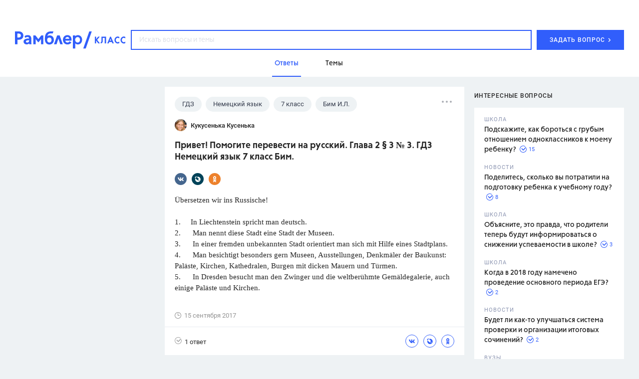

--- FILE ---
content_type: application/javascript; charset=utf-8
request_url: https://class.rambler.ru/assets/front/b8466d943b00a2aa0302.application.js
body_size: 265157
content:
webpackJsonp([1],[function(e,t,n){"use strict";n(208),n(112),n(215),n(202),n(205),n(421),n(186)(),n(193),n(161),n(178),n(172),n(169),n(109)(),n(187),n(167),n(160),n(184),n(164),n(159),n(201),n(199),n(155)},,function(e,t,n){"use strict";e.exports={each:Function.call.bind([].forEach),qs:document.querySelector.bind(document),qsa:document.querySelectorAll.bind(document),declOfNum:n(204),fetchAutToken:n(206),getCoords:n(207),hasAtLeastChars:function(e,t){var n=e.replace(/[^а-яА-Яa-zA-Z0-9]/g,"");return n.length>=t}}},,,,,,,,,,,,,,function(e,t,n){var i,r;/*!
	 * jQuery JavaScript Library v3.7.1
	 * https://jquery.com/
	 *
	 * Copyright OpenJS Foundation and other contributors
	 * Released under the MIT license
	 * https://jquery.org/license
	 *
	 * Date: 2023-08-28T13:37Z
	 */
!function(t,n){"use strict";"object"==typeof e&&"object"==typeof e.exports?e.exports=t.document?n(t,!0):function(e){if(!e.document)throw new Error("jQuery requires a window with a document");return n(e)}:n(t)}("undefined"!=typeof window?window:this,function(n,o){"use strict";function a(e,t,n){n=n||Se;var i,r,o=n.createElement("script");if(o.text=e,t)for(i in ke)r=t[i]||t.getAttribute&&t.getAttribute(i),r&&o.setAttribute(i,r);n.head.appendChild(o).parentNode.removeChild(o)}function s(e){return null==e?e+"":"object"==typeof e||"function"==typeof e?ge[ve.call(e)]||"object":typeof e}function l(e){var t=!!e&&"length"in e&&e.length,n=s(e);return!_e(e)&&!Ce(e)&&("array"===n||0===t||"number"==typeof t&&t>0&&t-1 in e)}function c(e,t){return e.nodeName&&e.nodeName.toLowerCase()===t.toLowerCase()}function u(e,t){return t?"\0"===e?"�":e.slice(0,-1)+"\\"+e.charCodeAt(e.length-1).toString(16)+" ":"\\"+e}function d(e,t,n){return _e(t)?Ne.grep(e,function(e,i){return!!t.call(e,i,e)!==n}):t.nodeType?Ne.grep(e,function(e){return e===t!==n}):"string"!=typeof t?Ne.grep(e,function(e){return me.call(t,e)>-1!==n}):Ne.filter(t,e,n)}function f(e,t){for(;(e=e[t])&&1!==e.nodeType;);return e}function h(e){var t={};return Ne.each(e.match(Ye)||[],function(e,n){t[n]=!0}),t}function p(e){return e}function m(e){throw e}function g(e,t,n,i){var r;try{e&&_e(r=e.promise)?r.call(e).done(t).fail(n):e&&_e(r=e.then)?r.call(e,t,n):t.apply(void 0,[e].slice(i))}catch(e){n.apply(void 0,[e])}}function v(){Se.removeEventListener("DOMContentLoaded",v),n.removeEventListener("load",v),Ne.ready()}function y(e,t){return t.toUpperCase()}function b(e){return e.replace(Xe,"ms-").replace(Qe,y)}function x(){this.expando=Ne.expando+x.uid++}function w(e){return"true"===e||"false"!==e&&("null"===e?null:e===+e+""?+e:tt.test(e)?JSON.parse(e):e)}function _(e,t,n){var i;if(void 0===n&&1===e.nodeType)if(i="data-"+t.replace(nt,"-$&").toLowerCase(),n=e.getAttribute(i),"string"==typeof n){try{n=w(n)}catch(r){}et.set(e,t,n)}else n=void 0;return n}function C(e,t,n,i){var r,o,a=20,s=i?function(){return i.cur()}:function(){return Ne.css(e,t,"")},l=s(),c=n&&n[3]||(Ne.cssNumber[t]?"":"px"),u=e.nodeType&&(Ne.cssNumber[t]||"px"!==c&&+l)&&rt.exec(Ne.css(e,t));if(u&&u[3]!==c){for(l/=2,c=c||u[3],u=+l||1;a--;)Ne.style(e,t,u+c),(1-o)*(1-(o=s()/l||.5))<=0&&(a=0),u/=o;u=2*u,Ne.style(e,t,u+c),n=n||[]}return n&&(u=+u||+l||0,r=n[1]?u+(n[1]+1)*n[2]:+n[2],i&&(i.unit=c,i.start=u,i.end=r)),r}function S(e){var t,n=e.ownerDocument,i=e.nodeName,r=ut[i];return r?r:(t=n.body.appendChild(n.createElement(i)),r=Ne.css(t,"display"),t.parentNode.removeChild(t),"none"===r&&(r="block"),ut[i]=r,r)}function k(e,t){for(var n,i,r=[],o=0,a=e.length;o<a;o++)i=e[o],i.style&&(n=i.style.display,t?("none"===n&&(r[o]=Ze.get(i,"display")||null,r[o]||(i.style.display="")),""===i.style.display&&ct(i)&&(r[o]=S(i))):"none"!==n&&(r[o]="none",Ze.set(i,"display",n)));for(o=0;o<a;o++)null!=r[o]&&(e[o].style.display=r[o]);return e}function T(e,t){var n;return n="undefined"!=typeof e.getElementsByTagName?e.getElementsByTagName(t||"*"):"undefined"!=typeof e.querySelectorAll?e.querySelectorAll(t||"*"):[],void 0===t||t&&c(e,t)?Ne.merge([e],n):n}function E(e,t){for(var n=0,i=e.length;n<i;n++)Ze.set(e[n],"globalEval",!t||Ze.get(t[n],"globalEval"))}function N(e,t,n,i,r){for(var o,a,l,c,u,d,f=t.createDocumentFragment(),h=[],p=0,m=e.length;p<m;p++)if(o=e[p],o||0===o)if("object"===s(o))Ne.merge(h,o.nodeType?[o]:o);else if(mt.test(o)){for(a=a||f.appendChild(t.createElement("div")),l=(ft.exec(o)||["",""])[1].toLowerCase(),c=pt[l]||pt._default,a.innerHTML=c[1]+Ne.htmlPrefilter(o)+c[2],d=c[0];d--;)a=a.lastChild;Ne.merge(h,a.childNodes),a=f.firstChild,a.textContent=""}else h.push(t.createTextNode(o));for(f.textContent="",p=0;o=h[p++];)if(i&&Ne.inArray(o,i)>-1)r&&r.push(o);else if(u=st(o),a=T(f.appendChild(o),"script"),u&&E(a),n)for(d=0;o=a[d++];)ht.test(o.type||"")&&n.push(o);return f}function D(){return!0}function R(){return!1}function A(e,t,n,i,r,o){var a,s;if("object"==typeof t){"string"!=typeof n&&(i=i||n,n=void 0);for(s in t)A(e,s,n,i,t[s],o);return e}if(null==i&&null==r?(r=n,i=n=void 0):null==r&&("string"==typeof n?(r=i,i=void 0):(r=i,i=n,n=void 0)),r===!1)r=R;else if(!r)return e;return 1===o&&(a=r,r=function(e){return Ne().off(e),a.apply(this,arguments)},r.guid=a.guid||(a.guid=Ne.guid++)),e.each(function(){Ne.event.add(this,t,r,i,n)})}function P(e,t,n){return n?(Ze.set(e,t,!1),void Ne.event.add(e,t,{namespace:!1,handler:function(e){var n,i=Ze.get(this,t);if(1&e.isTrigger&&this[t]){if(i)(Ne.event.special[t]||{}).delegateType&&e.stopPropagation();else if(i=fe.call(arguments),Ze.set(this,t,i),this[t](),n=Ze.get(this,t),Ze.set(this,t,!1),i!==n)return e.stopImmediatePropagation(),e.preventDefault(),n}else i&&(Ze.set(this,t,Ne.event.trigger(i[0],i.slice(1),this)),e.stopPropagation(),e.isImmediatePropagationStopped=D)}})):void(void 0===Ze.get(e,t)&&Ne.event.add(e,t,D))}function O(e,t){return c(e,"table")&&c(11!==t.nodeType?t:t.firstChild,"tr")?Ne(e).children("tbody")[0]||e:e}function L(e){return e.type=(null!==e.getAttribute("type"))+"/"+e.type,e}function M(e){return"true/"===(e.type||"").slice(0,5)?e.type=e.type.slice(5):e.removeAttribute("type"),e}function I(e,t){var n,i,r,o,a,s,l;if(1===t.nodeType){if(Ze.hasData(e)&&(o=Ze.get(e),l=o.events)){Ze.remove(t,"handle events");for(r in l)for(n=0,i=l[r].length;n<i;n++)Ne.event.add(t,r,l[r][n])}et.hasData(e)&&(a=et.access(e),s=Ne.extend({},a),et.set(t,s))}}function B(e,t){var n=t.nodeName.toLowerCase();"input"===n&&dt.test(e.type)?t.checked=e.checked:"input"!==n&&"textarea"!==n||(t.defaultValue=e.defaultValue)}function H(e,t,n,i){t=he(t);var r,o,s,l,c,u,d=0,f=e.length,h=f-1,p=t[0],m=_e(p);if(m||f>1&&"string"==typeof p&&!we.checkClone&&yt.test(p))return e.each(function(r){var o=e.eq(r);m&&(t[0]=p.call(this,r,o.html())),H(o,t,n,i)});if(f&&(r=N(t,e[0].ownerDocument,!1,e,i),o=r.firstChild,1===r.childNodes.length&&(r=o),o||i)){for(s=Ne.map(T(r,"script"),L),l=s.length;d<f;d++)c=r,d!==h&&(c=Ne.clone(c,!0,!0),l&&Ne.merge(s,T(c,"script"))),n.call(e[d],c,d);if(l)for(u=s[s.length-1].ownerDocument,Ne.map(s,M),d=0;d<l;d++)c=s[d],ht.test(c.type||"")&&!Ze.access(c,"globalEval")&&Ne.contains(u,c)&&(c.src&&"module"!==(c.type||"").toLowerCase()?Ne._evalUrl&&!c.noModule&&Ne._evalUrl(c.src,{nonce:c.nonce||c.getAttribute("nonce")},u):a(c.textContent.replace(bt,""),c,u))}return e}function F(e,t,n){for(var i,r=t?Ne.filter(t,e):e,o=0;null!=(i=r[o]);o++)n||1!==i.nodeType||Ne.cleanData(T(i)),i.parentNode&&(n&&st(i)&&E(T(i,"script")),i.parentNode.removeChild(i));return e}function j(e,t,n){var i,r,o,a,s=wt.test(t),l=e.style;return n=n||_t(e),n&&(a=n.getPropertyValue(t)||n[t],s&&a&&(a=a.replace(Oe,"$1")||void 0),""!==a||st(e)||(a=Ne.style(e,t)),!we.pixelBoxStyles()&&xt.test(a)&&St.test(t)&&(i=l.width,r=l.minWidth,o=l.maxWidth,l.minWidth=l.maxWidth=l.width=a,a=n.width,l.width=i,l.minWidth=r,l.maxWidth=o)),void 0!==a?a+"":a}function W(e,t){return{get:function(){return e()?void delete this.get:(this.get=t).apply(this,arguments)}}}function z(e){for(var t=e[0].toUpperCase()+e.slice(1),n=kt.length;n--;)if(e=kt[n]+t,e in Tt)return e}function U(e){var t=Ne.cssProps[e]||Et[e];return t?t:e in Tt?e:Et[e]=z(e)||e}function q(e,t,n){var i=rt.exec(t);return i?Math.max(0,i[2]-(n||0))+(i[3]||"px"):t}function $(e,t,n,i,r,o){var a="width"===t?1:0,s=0,l=0,c=0;if(n===(i?"border":"content"))return 0;for(;a<4;a+=2)"margin"===n&&(c+=Ne.css(e,n+ot[a],!0,r)),i?("content"===n&&(l-=Ne.css(e,"padding"+ot[a],!0,r)),"margin"!==n&&(l-=Ne.css(e,"border"+ot[a]+"Width",!0,r))):(l+=Ne.css(e,"padding"+ot[a],!0,r),"padding"!==n?l+=Ne.css(e,"border"+ot[a]+"Width",!0,r):s+=Ne.css(e,"border"+ot[a]+"Width",!0,r));return!i&&o>=0&&(l+=Math.max(0,Math.ceil(e["offset"+t[0].toUpperCase()+t.slice(1)]-o-l-s-.5))||0),l+c}function Y(e,t,n){var i=_t(e),r=!we.boxSizingReliable()||n,o=r&&"border-box"===Ne.css(e,"boxSizing",!1,i),a=o,s=j(e,t,i),l="offset"+t[0].toUpperCase()+t.slice(1);if(xt.test(s)){if(!n)return s;s="auto"}return(!we.boxSizingReliable()&&o||!we.reliableTrDimensions()&&c(e,"tr")||"auto"===s||!parseFloat(s)&&"inline"===Ne.css(e,"display",!1,i))&&e.getClientRects().length&&(o="border-box"===Ne.css(e,"boxSizing",!1,i),a=l in e,a&&(s=e[l])),s=parseFloat(s)||0,s+$(e,t,n||(o?"border":"content"),a,i,s)+"px"}function V(e,t,n,i,r){return new V.prototype.init(e,t,n,i,r)}function G(){Pt&&(Se.hidden===!1&&n.requestAnimationFrame?n.requestAnimationFrame(G):n.setTimeout(G,Ne.fx.interval),Ne.fx.tick())}function K(){return n.setTimeout(function(){At=void 0}),At=Date.now()}function X(e,t){var n,i=0,r={height:e};for(t=t?1:0;i<4;i+=2-t)n=ot[i],r["margin"+n]=r["padding"+n]=e;return t&&(r.opacity=r.width=e),r}function Q(e,t,n){for(var i,r=(ee.tweeners[t]||[]).concat(ee.tweeners["*"]),o=0,a=r.length;o<a;o++)if(i=r[o].call(n,t,e))return i}function J(e,t,n){var i,r,o,a,s,l,c,u,d="width"in t||"height"in t,f=this,h={},p=e.style,m=e.nodeType&&ct(e),g=Ze.get(e,"fxshow");n.queue||(a=Ne._queueHooks(e,"fx"),null==a.unqueued&&(a.unqueued=0,s=a.empty.fire,a.empty.fire=function(){a.unqueued||s()}),a.unqueued++,f.always(function(){f.always(function(){a.unqueued--,Ne.queue(e,"fx").length||a.empty.fire()})}));for(i in t)if(r=t[i],Ot.test(r)){if(delete t[i],o=o||"toggle"===r,r===(m?"hide":"show")){if("show"!==r||!g||void 0===g[i])continue;m=!0}h[i]=g&&g[i]||Ne.style(e,i)}if(l=!Ne.isEmptyObject(t),l||!Ne.isEmptyObject(h)){d&&1===e.nodeType&&(n.overflow=[p.overflow,p.overflowX,p.overflowY],c=g&&g.display,null==c&&(c=Ze.get(e,"display")),u=Ne.css(e,"display"),"none"===u&&(c?u=c:(k([e],!0),c=e.style.display||c,u=Ne.css(e,"display"),k([e]))),("inline"===u||"inline-block"===u&&null!=c)&&"none"===Ne.css(e,"float")&&(l||(f.done(function(){p.display=c}),null==c&&(u=p.display,c="none"===u?"":u)),p.display="inline-block")),n.overflow&&(p.overflow="hidden",f.always(function(){p.overflow=n.overflow[0],p.overflowX=n.overflow[1],p.overflowY=n.overflow[2]})),l=!1;for(i in h)l||(g?"hidden"in g&&(m=g.hidden):g=Ze.access(e,"fxshow",{display:c}),o&&(g.hidden=!m),m&&k([e],!0),f.done(function(){m||k([e]),Ze.remove(e,"fxshow");for(i in h)Ne.style(e,i,h[i])})),l=Q(m?g[i]:0,i,f),i in g||(g[i]=l.start,m&&(l.end=l.start,l.start=0))}}function Z(e,t){var n,i,r,o,a;for(n in e)if(i=b(n),r=t[i],o=e[n],Array.isArray(o)&&(r=o[1],o=e[n]=o[0]),n!==i&&(e[i]=o,delete e[n]),a=Ne.cssHooks[i],a&&"expand"in a){o=a.expand(o),delete e[i];for(n in o)n in e||(e[n]=o[n],t[n]=r)}else t[i]=r}function ee(e,t,n){var i,r,o=0,a=ee.prefilters.length,s=Ne.Deferred().always(function(){delete l.elem}),l=function(){if(r)return!1;for(var t=At||K(),n=Math.max(0,c.startTime+c.duration-t),i=n/c.duration||0,o=1-i,a=0,l=c.tweens.length;a<l;a++)c.tweens[a].run(o);return s.notifyWith(e,[c,o,n]),o<1&&l?n:(l||s.notifyWith(e,[c,1,0]),s.resolveWith(e,[c]),!1)},c=s.promise({elem:e,props:Ne.extend({},t),opts:Ne.extend(!0,{specialEasing:{},easing:Ne.easing._default},n),originalProperties:t,originalOptions:n,startTime:At||K(),duration:n.duration,tweens:[],createTween:function(t,n){var i=Ne.Tween(e,c.opts,t,n,c.opts.specialEasing[t]||c.opts.easing);return c.tweens.push(i),i},stop:function(t){var n=0,i=t?c.tweens.length:0;if(r)return this;for(r=!0;n<i;n++)c.tweens[n].run(1);return t?(s.notifyWith(e,[c,1,0]),s.resolveWith(e,[c,t])):s.rejectWith(e,[c,t]),this}}),u=c.props;for(Z(u,c.opts.specialEasing);o<a;o++)if(i=ee.prefilters[o].call(c,e,u,c.opts))return _e(i.stop)&&(Ne._queueHooks(c.elem,c.opts.queue).stop=i.stop.bind(i)),i;return Ne.map(u,Q,c),_e(c.opts.start)&&c.opts.start.call(e,c),c.progress(c.opts.progress).done(c.opts.done,c.opts.complete).fail(c.opts.fail).always(c.opts.always),Ne.fx.timer(Ne.extend(l,{elem:e,anim:c,queue:c.opts.queue})),c}function te(e){var t=e.match(Ye)||[];return t.join(" ")}function ne(e){return e.getAttribute&&e.getAttribute("class")||""}function ie(e){return Array.isArray(e)?e:"string"==typeof e?e.match(Ye)||[]:[]}function re(e,t,n,i){var r;if(Array.isArray(t))Ne.each(t,function(t,r){n||$t.test(e)?i(e,r):re(e+"["+("object"==typeof r&&null!=r?t:"")+"]",r,n,i)});else if(n||"object"!==s(t))i(e,t);else for(r in t)re(e+"["+r+"]",t[r],n,i)}function oe(e){return function(t,n){"string"!=typeof t&&(n=t,t="*");var i,r=0,o=t.toLowerCase().match(Ye)||[];if(_e(n))for(;i=o[r++];)"+"===i[0]?(i=i.slice(1)||"*",(e[i]=e[i]||[]).unshift(n)):(e[i]=e[i]||[]).push(n)}}function ae(e,t,n,i){function r(s){var l;return o[s]=!0,Ne.each(e[s]||[],function(e,s){var c=s(t,n,i);return"string"!=typeof c||a||o[c]?a?!(l=c):void 0:(t.dataTypes.unshift(c),r(c),!1)}),l}var o={},a=e===rn;return r(t.dataTypes[0])||!o["*"]&&r("*")}function se(e,t){var n,i,r=Ne.ajaxSettings.flatOptions||{};for(n in t)void 0!==t[n]&&((r[n]?e:i||(i={}))[n]=t[n]);return i&&Ne.extend(!0,e,i),e}function le(e,t,n){for(var i,r,o,a,s=e.contents,l=e.dataTypes;"*"===l[0];)l.shift(),void 0===i&&(i=e.mimeType||t.getResponseHeader("Content-Type"));if(i)for(r in s)if(s[r]&&s[r].test(i)){l.unshift(r);break}if(l[0]in n)o=l[0];else{for(r in n){if(!l[0]||e.converters[r+" "+l[0]]){o=r;break}a||(a=r)}o=o||a}if(o)return o!==l[0]&&l.unshift(o),n[o]}function ce(e,t,n,i){var r,o,a,s,l,c={},u=e.dataTypes.slice();if(u[1])for(a in e.converters)c[a.toLowerCase()]=e.converters[a];for(o=u.shift();o;)if(e.responseFields[o]&&(n[e.responseFields[o]]=t),!l&&i&&e.dataFilter&&(t=e.dataFilter(t,e.dataType)),l=o,o=u.shift())if("*"===o)o=l;else if("*"!==l&&l!==o){if(a=c[l+" "+o]||c["* "+o],!a)for(r in c)if(s=r.split(" "),s[1]===o&&(a=c[l+" "+s[0]]||c["* "+s[0]])){a===!0?a=c[r]:c[r]!==!0&&(o=s[0],u.unshift(s[1]));break}if(a!==!0)if(a&&e["throws"])t=a(t);else try{t=a(t)}catch(d){return{state:"parsererror",error:a?d:"No conversion from "+l+" to "+o}}}return{state:"success",data:t}}var ue=[],de=Object.getPrototypeOf,fe=ue.slice,he=ue.flat?function(e){return ue.flat.call(e)}:function(e){return ue.concat.apply([],e)},pe=ue.push,me=ue.indexOf,ge={},ve=ge.toString,ye=ge.hasOwnProperty,be=ye.toString,xe=be.call(Object),we={},_e=function(e){return"function"==typeof e&&"number"!=typeof e.nodeType&&"function"!=typeof e.item},Ce=function(e){return null!=e&&e===e.window},Se=n.document,ke={type:!0,src:!0,nonce:!0,noModule:!0},Te="3.7.1",Ee=/HTML$/i,Ne=function(e,t){return new Ne.fn.init(e,t)};Ne.fn=Ne.prototype={jquery:Te,constructor:Ne,length:0,toArray:function(){return fe.call(this)},get:function(e){return null==e?fe.call(this):e<0?this[e+this.length]:this[e]},pushStack:function(e){var t=Ne.merge(this.constructor(),e);return t.prevObject=this,t},each:function(e){return Ne.each(this,e)},map:function(e){return this.pushStack(Ne.map(this,function(t,n){return e.call(t,n,t)}))},slice:function(){return this.pushStack(fe.apply(this,arguments))},first:function(){return this.eq(0)},last:function(){return this.eq(-1)},even:function(){return this.pushStack(Ne.grep(this,function(e,t){return(t+1)%2}))},odd:function(){return this.pushStack(Ne.grep(this,function(e,t){return t%2}))},eq:function(e){var t=this.length,n=+e+(e<0?t:0);return this.pushStack(n>=0&&n<t?[this[n]]:[])},end:function(){return this.prevObject||this.constructor()},push:pe,sort:ue.sort,splice:ue.splice},Ne.extend=Ne.fn.extend=function(){var e,t,n,i,r,o,a=arguments[0]||{},s=1,l=arguments.length,c=!1;for("boolean"==typeof a&&(c=a,a=arguments[s]||{},s++),"object"==typeof a||_e(a)||(a={}),s===l&&(a=this,s--);s<l;s++)if(null!=(e=arguments[s]))for(t in e)i=e[t],"__proto__"!==t&&a!==i&&(c&&i&&(Ne.isPlainObject(i)||(r=Array.isArray(i)))?(n=a[t],o=r&&!Array.isArray(n)?[]:r||Ne.isPlainObject(n)?n:{},r=!1,a[t]=Ne.extend(c,o,i)):void 0!==i&&(a[t]=i));return a},Ne.extend({expando:"jQuery"+(Te+Math.random()).replace(/\D/g,""),isReady:!0,error:function(e){throw new Error(e)},noop:function(){},isPlainObject:function(e){var t,n;return!(!e||"[object Object]"!==ve.call(e))&&(!(t=de(e))||(n=ye.call(t,"constructor")&&t.constructor,"function"==typeof n&&be.call(n)===xe))},isEmptyObject:function(e){var t;for(t in e)return!1;return!0},globalEval:function(e,t,n){a(e,{nonce:t&&t.nonce},n)},each:function(e,t){var n,i=0;if(l(e))for(n=e.length;i<n&&t.call(e[i],i,e[i])!==!1;i++);else for(i in e)if(t.call(e[i],i,e[i])===!1)break;return e},text:function(e){var t,n="",i=0,r=e.nodeType;if(!r)for(;t=e[i++];)n+=Ne.text(t);return 1===r||11===r?e.textContent:9===r?e.documentElement.textContent:3===r||4===r?e.nodeValue:n},makeArray:function(e,t){var n=t||[];return null!=e&&(l(Object(e))?Ne.merge(n,"string"==typeof e?[e]:e):pe.call(n,e)),n},inArray:function(e,t,n){return null==t?-1:me.call(t,e,n)},isXMLDoc:function(e){var t=e&&e.namespaceURI,n=e&&(e.ownerDocument||e).documentElement;return!Ee.test(t||n&&n.nodeName||"HTML")},merge:function(e,t){for(var n=+t.length,i=0,r=e.length;i<n;i++)e[r++]=t[i];return e.length=r,e},grep:function(e,t,n){for(var i,r=[],o=0,a=e.length,s=!n;o<a;o++)i=!t(e[o],o),i!==s&&r.push(e[o]);return r},map:function(e,t,n){var i,r,o=0,a=[];if(l(e))for(i=e.length;o<i;o++)r=t(e[o],o,n),null!=r&&a.push(r);else for(o in e)r=t(e[o],o,n),null!=r&&a.push(r);return he(a)},guid:1,support:we}),"function"==typeof Symbol&&(Ne.fn[Symbol.iterator]=ue[Symbol.iterator]),Ne.each("Boolean Number String Function Array Date RegExp Object Error Symbol".split(" "),function(e,t){ge["[object "+t+"]"]=t.toLowerCase()});var De=ue.pop,Re=ue.sort,Ae=ue.splice,Pe="[\\x20\\t\\r\\n\\f]",Oe=new RegExp("^"+Pe+"+|((?:^|[^\\\\])(?:\\\\.)*)"+Pe+"+$","g");Ne.contains=function(e,t){var n=t&&t.parentNode;return e===n||!(!n||1!==n.nodeType||!(e.contains?e.contains(n):e.compareDocumentPosition&&16&e.compareDocumentPosition(n)))};var Le=/([\0-\x1f\x7f]|^-?\d)|^-$|[^\x80-\uFFFF\w-]/g;Ne.escapeSelector=function(e){return(e+"").replace(Le,u)};var Me=Se,Ie=pe;!function(){function e(){try{return R.activeElement}catch(e){}}function t(e,n,i,r){var o,a,s,l,c,u,h,g=n&&n.ownerDocument,v=n?n.nodeType:9;if(i=i||[],"string"!=typeof e||!e||1!==v&&9!==v&&11!==v)return i;if(!r&&(f(n),n=n||R,P)){if(11!==v&&(c=ie.exec(e)))if(o=c[1]){if(9===v){if(!(s=n.getElementById(o)))return i;if(s.id===o)return M.call(i,s),i}else if(g&&(s=g.getElementById(o))&&t.contains(n,s)&&s.id===o)return M.call(i,s),i}else{if(c[2])return M.apply(i,n.getElementsByTagName(e)),i;if((o=c[3])&&n.getElementsByClassName)return M.apply(i,n.getElementsByClassName(o)),i}if(!(z[e+" "]||O&&O.test(e))){if(h=e,g=n,1===v&&(Q.test(e)||X.test(e))){for(g=re.test(e)&&d(n.parentNode)||n,g==n&&we.scope||((l=n.getAttribute("id"))?l=Ne.escapeSelector(l):n.setAttribute("id",l=I)),u=p(e),a=u.length;a--;)u[a]=(l?"#"+l:":scope")+" "+m(u[a]);h=u.join(",")}try{return M.apply(i,g.querySelectorAll(h)),i}catch(y){z(e,!0)}finally{l===I&&n.removeAttribute("id")}}}return S(e.replace(Oe,"$1"),n,i,r)}function i(){function e(n,i){return t.push(n+" ")>T.cacheLength&&delete e[t.shift()],e[n+" "]=i}var t=[];return e}function r(e){return e[I]=!0,e}function o(e){var t=R.createElement("fieldset");try{return!!e(t)}catch(n){return!1}finally{t.parentNode&&t.parentNode.removeChild(t),t=null}}function a(e){return function(t){return c(t,"input")&&t.type===e}}function s(e){return function(t){return(c(t,"input")||c(t,"button"))&&t.type===e}}function l(e){return function(t){return"form"in t?t.parentNode&&t.disabled===!1?"label"in t?"label"in t.parentNode?t.parentNode.disabled===e:t.disabled===e:t.isDisabled===e||t.isDisabled!==!e&&le(t)===e:t.disabled===e:"label"in t&&t.disabled===e}}function u(e){return r(function(t){return t=+t,r(function(n,i){for(var r,o=e([],n.length,t),a=o.length;a--;)n[r=o[a]]&&(n[r]=!(i[r]=n[r]))})})}function d(e){return e&&"undefined"!=typeof e.getElementsByTagName&&e}function f(e){var n,i=e?e.ownerDocument||e:Me;return i!=R&&9===i.nodeType&&i.documentElement?(R=i,A=R.documentElement,P=!Ne.isXMLDoc(R),L=A.matches||A.webkitMatchesSelector||A.msMatchesSelector,A.msMatchesSelector&&Me!=R&&(n=R.defaultView)&&n.top!==n&&n.addEventListener("unload",se),we.getById=o(function(e){return A.appendChild(e).id=Ne.expando,!R.getElementsByName||!R.getElementsByName(Ne.expando).length}),we.disconnectedMatch=o(function(e){return L.call(e,"*")}),we.scope=o(function(){return R.querySelectorAll(":scope")}),we.cssHas=o(function(){try{return R.querySelector(":has(*,:jqfake)"),!1}catch(e){return!0}}),we.getById?(T.filter.ID=function(e){var t=e.replace(oe,ae);return function(e){return e.getAttribute("id")===t}},T.find.ID=function(e,t){if("undefined"!=typeof t.getElementById&&P){var n=t.getElementById(e);return n?[n]:[]}}):(T.filter.ID=function(e){var t=e.replace(oe,ae);return function(e){var n="undefined"!=typeof e.getAttributeNode&&e.getAttributeNode("id");return n&&n.value===t}},T.find.ID=function(e,t){if("undefined"!=typeof t.getElementById&&P){var n,i,r,o=t.getElementById(e);if(o){if(n=o.getAttributeNode("id"),n&&n.value===e)return[o];for(r=t.getElementsByName(e),i=0;o=r[i++];)if(n=o.getAttributeNode("id"),n&&n.value===e)return[o]}return[]}}),T.find.TAG=function(e,t){return"undefined"!=typeof t.getElementsByTagName?t.getElementsByTagName(e):t.querySelectorAll(e)},T.find.CLASS=function(e,t){if("undefined"!=typeof t.getElementsByClassName&&P)return t.getElementsByClassName(e)},O=[],o(function(e){var t;A.appendChild(e).innerHTML="<a id='"+I+"' href='' disabled='disabled'></a><select id='"+I+"-\r\\' disabled='disabled'><option selected=''></option></select>",e.querySelectorAll("[selected]").length||O.push("\\["+Pe+"*(?:value|"+q+")"),e.querySelectorAll("[id~="+I+"-]").length||O.push("~="),e.querySelectorAll("a#"+I+"+*").length||O.push(".#.+[+~]"),e.querySelectorAll(":checked").length||O.push(":checked"),t=R.createElement("input"),t.setAttribute("type","hidden"),e.appendChild(t).setAttribute("name","D"),A.appendChild(e).disabled=!0,2!==e.querySelectorAll(":disabled").length&&O.push(":enabled",":disabled"),t=R.createElement("input"),t.setAttribute("name",""),e.appendChild(t),e.querySelectorAll("[name='']").length||O.push("\\["+Pe+"*name"+Pe+"*="+Pe+"*(?:''|\"\")")}),we.cssHas||O.push(":has"),O=O.length&&new RegExp(O.join("|")),U=function(e,n){if(e===n)return D=!0,0;var i=!e.compareDocumentPosition-!n.compareDocumentPosition;return i?i:(i=(e.ownerDocument||e)==(n.ownerDocument||n)?e.compareDocumentPosition(n):1,1&i||!we.sortDetached&&n.compareDocumentPosition(e)===i?e===R||e.ownerDocument==Me&&t.contains(Me,e)?-1:n===R||n.ownerDocument==Me&&t.contains(Me,n)?1:N?me.call(N,e)-me.call(N,n):0:4&i?-1:1)},R):R}function h(){}function p(e,n){var i,r,o,a,s,l,c,u=j[e+" "];if(u)return n?0:u.slice(0);for(s=e,l=[],c=T.preFilter;s;){i&&!(r=K.exec(s))||(r&&(s=s.slice(r[0].length)||s),l.push(o=[])),i=!1,(r=X.exec(s))&&(i=r.shift(),o.push({value:i,type:r[0].replace(Oe," ")}),s=s.slice(i.length));for(a in T.filter)!(r=ee[a].exec(s))||c[a]&&!(r=c[a](r))||(i=r.shift(),o.push({value:i,type:a,matches:r}),s=s.slice(i.length));if(!i)break}return n?s.length:s?t.error(e):j(e,l).slice(0)}function m(e){for(var t=0,n=e.length,i="";t<n;t++)i+=e[t].value;return i}function g(e,t,n){var i=t.dir,r=t.next,o=r||i,a=n&&"parentNode"===o,s=H++;return t.first?function(t,n,r){for(;t=t[i];)if(1===t.nodeType||a)return e(t,n,r);return!1}:function(t,n,l){var u,d,f=[B,s];if(l){for(;t=t[i];)if((1===t.nodeType||a)&&e(t,n,l))return!0}else for(;t=t[i];)if(1===t.nodeType||a)if(d=t[I]||(t[I]={}),r&&c(t,r))t=t[i]||t;else{if((u=d[o])&&u[0]===B&&u[1]===s)return f[2]=u[2];if(d[o]=f,f[2]=e(t,n,l))return!0}return!1}}function v(e){return e.length>1?function(t,n,i){for(var r=e.length;r--;)if(!e[r](t,n,i))return!1;return!0}:e[0]}function y(e,n,i){for(var r=0,o=n.length;r<o;r++)t(e,n[r],i);return i}function b(e,t,n,i,r){for(var o,a=[],s=0,l=e.length,c=null!=t;s<l;s++)(o=e[s])&&(n&&!n(o,i,r)||(a.push(o),c&&t.push(s)));return a}function x(e,t,n,i,o,a){return i&&!i[I]&&(i=x(i)),o&&!o[I]&&(o=x(o,a)),r(function(r,a,s,l){var c,u,d,f,h=[],p=[],m=a.length,g=r||y(t||"*",s.nodeType?[s]:s,[]),v=!e||!r&&t?g:b(g,h,e,s,l);if(n?(f=o||(r?e:m||i)?[]:a,n(v,f,s,l)):f=v,i)for(c=b(f,p),i(c,[],s,l),u=c.length;u--;)(d=c[u])&&(f[p[u]]=!(v[p[u]]=d));if(r){if(o||e){if(o){for(c=[],u=f.length;u--;)(d=f[u])&&c.push(v[u]=d);o(null,f=[],c,l)}for(u=f.length;u--;)(d=f[u])&&(c=o?me.call(r,d):h[u])>-1&&(r[c]=!(a[c]=d))}}else f=b(f===a?f.splice(m,f.length):f),o?o(null,a,f,l):M.apply(a,f)})}function w(e){for(var t,n,i,r=e.length,o=T.relative[e[0].type],a=o||T.relative[" "],s=o?1:0,l=g(function(e){return e===t},a,!0),c=g(function(e){return me.call(t,e)>-1},a,!0),u=[function(e,n,i){var r=!o&&(i||n!=E)||((t=n).nodeType?l(e,n,i):c(e,n,i));return t=null,r}];s<r;s++)if(n=T.relative[e[s].type])u=[g(v(u),n)];else{if(n=T.filter[e[s].type].apply(null,e[s].matches),n[I]){for(i=++s;i<r&&!T.relative[e[i].type];i++);return x(s>1&&v(u),s>1&&m(e.slice(0,s-1).concat({value:" "===e[s-2].type?"*":""})).replace(Oe,"$1"),n,s<i&&w(e.slice(s,i)),i<r&&w(e=e.slice(i)),i<r&&m(e))}u.push(n)}return v(u)}function _(e,t){var n=t.length>0,i=e.length>0,o=function(r,o,a,s,l){var c,u,d,h=0,p="0",m=r&&[],g=[],v=E,y=r||i&&T.find.TAG("*",l),x=B+=null==v?1:Math.random()||.1,w=y.length;for(l&&(E=o==R||o||l);p!==w&&null!=(c=y[p]);p++){if(i&&c){for(u=0,o||c.ownerDocument==R||(f(c),a=!P);d=e[u++];)if(d(c,o||R,a)){M.call(s,c);break}l&&(B=x)}n&&((c=!d&&c)&&h--,r&&m.push(c))}if(h+=p,n&&p!==h){for(u=0;d=t[u++];)d(m,g,o,a);if(r){if(h>0)for(;p--;)m[p]||g[p]||(g[p]=De.call(s));g=b(g)}M.apply(s,g),l&&!r&&g.length>0&&h+t.length>1&&Ne.uniqueSort(s)}return l&&(B=x,E=v),m};return n?r(o):o}function C(e,t){var n,i=[],r=[],o=W[e+" "];if(!o){for(t||(t=p(e)),n=t.length;n--;)o=w(t[n]),o[I]?i.push(o):r.push(o);o=W(e,_(r,i)),o.selector=e}return o}function S(e,t,n,i){var r,o,a,s,l,c="function"==typeof e&&e,u=!i&&p(e=c.selector||e);if(n=n||[],1===u.length){if(o=u[0]=u[0].slice(0),o.length>2&&"ID"===(a=o[0]).type&&9===t.nodeType&&P&&T.relative[o[1].type]){if(t=(T.find.ID(a.matches[0].replace(oe,ae),t)||[])[0],!t)return n;c&&(t=t.parentNode),e=e.slice(o.shift().value.length)}for(r=ee.needsContext.test(e)?0:o.length;r--&&(a=o[r],!T.relative[s=a.type]);)if((l=T.find[s])&&(i=l(a.matches[0].replace(oe,ae),re.test(o[0].type)&&d(t.parentNode)||t))){if(o.splice(r,1),e=i.length&&m(o),!e)return M.apply(n,i),n;break}}return(c||C(e,u))(i,t,!P,n,!t||re.test(e)&&d(t.parentNode)||t),n}var k,T,E,N,D,R,A,P,O,L,M=Ie,I=Ne.expando,B=0,H=0,F=i(),j=i(),W=i(),z=i(),U=function(e,t){return e===t&&(D=!0),0},q="checked|selected|async|autofocus|autoplay|controls|defer|disabled|hidden|ismap|loop|multiple|open|readonly|required|scoped",$="(?:\\\\[\\da-fA-F]{1,6}"+Pe+"?|\\\\[^\\r\\n\\f]|[\\w-]|[^\0-\\x7f])+",Y="\\["+Pe+"*("+$+")(?:"+Pe+"*([*^$|!~]?=)"+Pe+"*(?:'((?:\\\\.|[^\\\\'])*)'|\"((?:\\\\.|[^\\\\\"])*)\"|("+$+"))|)"+Pe+"*\\]",V=":("+$+")(?:\\((('((?:\\\\.|[^\\\\'])*)'|\"((?:\\\\.|[^\\\\\"])*)\")|((?:\\\\.|[^\\\\()[\\]]|"+Y+")*)|.*)\\)|)",G=new RegExp(Pe+"+","g"),K=new RegExp("^"+Pe+"*,"+Pe+"*"),X=new RegExp("^"+Pe+"*([>+~]|"+Pe+")"+Pe+"*"),Q=new RegExp(Pe+"|>"),J=new RegExp(V),Z=new RegExp("^"+$+"$"),ee={ID:new RegExp("^#("+$+")"),CLASS:new RegExp("^\\.("+$+")"),TAG:new RegExp("^("+$+"|[*])"),ATTR:new RegExp("^"+Y),PSEUDO:new RegExp("^"+V),CHILD:new RegExp("^:(only|first|last|nth|nth-last)-(child|of-type)(?:\\("+Pe+"*(even|odd|(([+-]|)(\\d*)n|)"+Pe+"*(?:([+-]|)"+Pe+"*(\\d+)|))"+Pe+"*\\)|)","i"),bool:new RegExp("^(?:"+q+")$","i"),needsContext:new RegExp("^"+Pe+"*[>+~]|:(even|odd|eq|gt|lt|nth|first|last)(?:\\("+Pe+"*((?:-\\d)?\\d*)"+Pe+"*\\)|)(?=[^-]|$)","i")},te=/^(?:input|select|textarea|button)$/i,ne=/^h\d$/i,ie=/^(?:#([\w-]+)|(\w+)|\.([\w-]+))$/,re=/[+~]/,oe=new RegExp("\\\\[\\da-fA-F]{1,6}"+Pe+"?|\\\\([^\\r\\n\\f])","g"),ae=function(e,t){var n="0x"+e.slice(1)-65536;return t?t:n<0?String.fromCharCode(n+65536):String.fromCharCode(n>>10|55296,1023&n|56320)},se=function(){f()},le=g(function(e){return e.disabled===!0&&c(e,"fieldset")},{dir:"parentNode",next:"legend"});try{M.apply(ue=fe.call(Me.childNodes),Me.childNodes),ue[Me.childNodes.length].nodeType}catch(ce){M={apply:function(e,t){Ie.apply(e,fe.call(t))},call:function(e){Ie.apply(e,fe.call(arguments,1))}}}t.matches=function(e,n){return t(e,null,null,n)},t.matchesSelector=function(e,n){if(f(e),P&&!z[n+" "]&&(!O||!O.test(n)))try{var i=L.call(e,n);if(i||we.disconnectedMatch||e.document&&11!==e.document.nodeType)return i}catch(r){z(n,!0)}return t(n,R,null,[e]).length>0},t.contains=function(e,t){return(e.ownerDocument||e)!=R&&f(e),Ne.contains(e,t)},t.attr=function(e,t){(e.ownerDocument||e)!=R&&f(e);var n=T.attrHandle[t.toLowerCase()],i=n&&ye.call(T.attrHandle,t.toLowerCase())?n(e,t,!P):void 0;return void 0!==i?i:e.getAttribute(t)},t.error=function(e){throw new Error("Syntax error, unrecognized expression: "+e)},Ne.uniqueSort=function(e){var t,n=[],i=0,r=0;if(D=!we.sortStable,N=!we.sortStable&&fe.call(e,0),Re.call(e,U),D){for(;t=e[r++];)t===e[r]&&(i=n.push(r));for(;i--;)Ae.call(e,n[i],1)}return N=null,e},Ne.fn.uniqueSort=function(){return this.pushStack(Ne.uniqueSort(fe.apply(this)))},T=Ne.expr={cacheLength:50,createPseudo:r,match:ee,attrHandle:{},find:{},relative:{">":{dir:"parentNode",first:!0}," ":{dir:"parentNode"},"+":{dir:"previousSibling",first:!0},"~":{dir:"previousSibling"}},preFilter:{ATTR:function(e){return e[1]=e[1].replace(oe,ae),e[3]=(e[3]||e[4]||e[5]||"").replace(oe,ae),"~="===e[2]&&(e[3]=" "+e[3]+" "),e.slice(0,4)},CHILD:function(e){return e[1]=e[1].toLowerCase(),"nth"===e[1].slice(0,3)?(e[3]||t.error(e[0]),e[4]=+(e[4]?e[5]+(e[6]||1):2*("even"===e[3]||"odd"===e[3])),e[5]=+(e[7]+e[8]||"odd"===e[3])):e[3]&&t.error(e[0]),e},PSEUDO:function(e){var t,n=!e[6]&&e[2];return ee.CHILD.test(e[0])?null:(e[3]?e[2]=e[4]||e[5]||"":n&&J.test(n)&&(t=p(n,!0))&&(t=n.indexOf(")",n.length-t)-n.length)&&(e[0]=e[0].slice(0,t),e[2]=n.slice(0,t)),e.slice(0,3))}},filter:{TAG:function(e){var t=e.replace(oe,ae).toLowerCase();return"*"===e?function(){return!0}:function(e){return c(e,t)}},CLASS:function(e){var t=F[e+" "];return t||(t=new RegExp("(^|"+Pe+")"+e+"("+Pe+"|$)"))&&F(e,function(e){return t.test("string"==typeof e.className&&e.className||"undefined"!=typeof e.getAttribute&&e.getAttribute("class")||"")})},ATTR:function(e,n,i){return function(r){var o=t.attr(r,e);return null==o?"!="===n:!n||(o+="","="===n?o===i:"!="===n?o!==i:"^="===n?i&&0===o.indexOf(i):"*="===n?i&&o.indexOf(i)>-1:"$="===n?i&&o.slice(-i.length)===i:"~="===n?(" "+o.replace(G," ")+" ").indexOf(i)>-1:"|="===n&&(o===i||o.slice(0,i.length+1)===i+"-"))}},CHILD:function(e,t,n,i,r){var o="nth"!==e.slice(0,3),a="last"!==e.slice(-4),s="of-type"===t;return 1===i&&0===r?function(e){return!!e.parentNode}:function(t,n,l){var u,d,f,h,p,m=o!==a?"nextSibling":"previousSibling",g=t.parentNode,v=s&&t.nodeName.toLowerCase(),y=!l&&!s,b=!1;if(g){if(o){for(;m;){for(f=t;f=f[m];)if(s?c(f,v):1===f.nodeType)return!1;p=m="only"===e&&!p&&"nextSibling"}return!0}if(p=[a?g.firstChild:g.lastChild],a&&y){for(d=g[I]||(g[I]={}),u=d[e]||[],h=u[0]===B&&u[1],b=h&&u[2],f=h&&g.childNodes[h];f=++h&&f&&f[m]||(b=h=0)||p.pop();)if(1===f.nodeType&&++b&&f===t){d[e]=[B,h,b];break}}else if(y&&(d=t[I]||(t[I]={}),u=d[e]||[],h=u[0]===B&&u[1],b=h),b===!1)for(;(f=++h&&f&&f[m]||(b=h=0)||p.pop())&&((s?!c(f,v):1!==f.nodeType)||!++b||(y&&(d=f[I]||(f[I]={}),d[e]=[B,b]),f!==t)););return b-=r,b===i||b%i===0&&b/i>=0}}},PSEUDO:function(e,n){var i,o=T.pseudos[e]||T.setFilters[e.toLowerCase()]||t.error("unsupported pseudo: "+e);return o[I]?o(n):o.length>1?(i=[e,e,"",n],T.setFilters.hasOwnProperty(e.toLowerCase())?r(function(e,t){for(var i,r=o(e,n),a=r.length;a--;)i=me.call(e,r[a]),e[i]=!(t[i]=r[a])}):function(e){return o(e,0,i)}):o}},pseudos:{not:r(function(e){var t=[],n=[],i=C(e.replace(Oe,"$1"));return i[I]?r(function(e,t,n,r){for(var o,a=i(e,null,r,[]),s=e.length;s--;)(o=a[s])&&(e[s]=!(t[s]=o))}):function(e,r,o){return t[0]=e,i(t,null,o,n),t[0]=null,!n.pop()}}),has:r(function(e){return function(n){return t(e,n).length>0}}),contains:r(function(e){return e=e.replace(oe,ae),function(t){return(t.textContent||Ne.text(t)).indexOf(e)>-1}}),lang:r(function(e){return Z.test(e||"")||t.error("unsupported lang: "+e),e=e.replace(oe,ae).toLowerCase(),function(t){var n;do if(n=P?t.lang:t.getAttribute("xml:lang")||t.getAttribute("lang"))return n=n.toLowerCase(),n===e||0===n.indexOf(e+"-");while((t=t.parentNode)&&1===t.nodeType);
return!1}}),target:function(e){var t=n.location&&n.location.hash;return t&&t.slice(1)===e.id},root:function(e){return e===A},focus:function(t){return t===e()&&R.hasFocus()&&!!(t.type||t.href||~t.tabIndex)},enabled:l(!1),disabled:l(!0),checked:function(e){return c(e,"input")&&!!e.checked||c(e,"option")&&!!e.selected},selected:function(e){return e.parentNode&&e.parentNode.selectedIndex,e.selected===!0},empty:function(e){for(e=e.firstChild;e;e=e.nextSibling)if(e.nodeType<6)return!1;return!0},parent:function(e){return!T.pseudos.empty(e)},header:function(e){return ne.test(e.nodeName)},input:function(e){return te.test(e.nodeName)},button:function(e){return c(e,"input")&&"button"===e.type||c(e,"button")},text:function(e){var t;return c(e,"input")&&"text"===e.type&&(null==(t=e.getAttribute("type"))||"text"===t.toLowerCase())},first:u(function(){return[0]}),last:u(function(e,t){return[t-1]}),eq:u(function(e,t,n){return[n<0?n+t:n]}),even:u(function(e,t){for(var n=0;n<t;n+=2)e.push(n);return e}),odd:u(function(e,t){for(var n=1;n<t;n+=2)e.push(n);return e}),lt:u(function(e,t,n){var i;for(i=n<0?n+t:n>t?t:n;--i>=0;)e.push(i);return e}),gt:u(function(e,t,n){for(var i=n<0?n+t:n;++i<t;)e.push(i);return e})}},T.pseudos.nth=T.pseudos.eq;for(k in{radio:!0,checkbox:!0,file:!0,password:!0,image:!0})T.pseudos[k]=a(k);for(k in{submit:!0,reset:!0})T.pseudos[k]=s(k);h.prototype=T.filters=T.pseudos,T.setFilters=new h,we.sortStable=I.split("").sort(U).join("")===I,f(),we.sortDetached=o(function(e){return 1&e.compareDocumentPosition(R.createElement("fieldset"))}),Ne.find=t,Ne.expr[":"]=Ne.expr.pseudos,Ne.unique=Ne.uniqueSort,t.compile=C,t.select=S,t.setDocument=f,t.tokenize=p,t.escape=Ne.escapeSelector,t.getText=Ne.text,t.isXML=Ne.isXMLDoc,t.selectors=Ne.expr,t.support=Ne.support,t.uniqueSort=Ne.uniqueSort}();var Be=function(e,t,n){for(var i=[],r=void 0!==n;(e=e[t])&&9!==e.nodeType;)if(1===e.nodeType){if(r&&Ne(e).is(n))break;i.push(e)}return i},He=function(e,t){for(var n=[];e;e=e.nextSibling)1===e.nodeType&&e!==t&&n.push(e);return n},Fe=Ne.expr.match.needsContext,je=/^<([a-z][^\/\0>:\x20\t\r\n\f]*)[\x20\t\r\n\f]*\/?>(?:<\/\1>|)$/i;Ne.filter=function(e,t,n){var i=t[0];return n&&(e=":not("+e+")"),1===t.length&&1===i.nodeType?Ne.find.matchesSelector(i,e)?[i]:[]:Ne.find.matches(e,Ne.grep(t,function(e){return 1===e.nodeType}))},Ne.fn.extend({find:function(e){var t,n,i=this.length,r=this;if("string"!=typeof e)return this.pushStack(Ne(e).filter(function(){for(t=0;t<i;t++)if(Ne.contains(r[t],this))return!0}));for(n=this.pushStack([]),t=0;t<i;t++)Ne.find(e,r[t],n);return i>1?Ne.uniqueSort(n):n},filter:function(e){return this.pushStack(d(this,e||[],!1))},not:function(e){return this.pushStack(d(this,e||[],!0))},is:function(e){return!!d(this,"string"==typeof e&&Fe.test(e)?Ne(e):e||[],!1).length}});var We,ze=/^(?:\s*(<[\w\W]+>)[^>]*|#([\w-]+))$/,Ue=Ne.fn.init=function(e,t,n){var i,r;if(!e)return this;if(n=n||We,"string"==typeof e){if(i="<"===e[0]&&">"===e[e.length-1]&&e.length>=3?[null,e,null]:ze.exec(e),!i||!i[1]&&t)return!t||t.jquery?(t||n).find(e):this.constructor(t).find(e);if(i[1]){if(t=t instanceof Ne?t[0]:t,Ne.merge(this,Ne.parseHTML(i[1],t&&t.nodeType?t.ownerDocument||t:Se,!0)),je.test(i[1])&&Ne.isPlainObject(t))for(i in t)_e(this[i])?this[i](t[i]):this.attr(i,t[i]);return this}return r=Se.getElementById(i[2]),r&&(this[0]=r,this.length=1),this}return e.nodeType?(this[0]=e,this.length=1,this):_e(e)?void 0!==n.ready?n.ready(e):e(Ne):Ne.makeArray(e,this)};Ue.prototype=Ne.fn,We=Ne(Se);var qe=/^(?:parents|prev(?:Until|All))/,$e={children:!0,contents:!0,next:!0,prev:!0};Ne.fn.extend({has:function(e){var t=Ne(e,this),n=t.length;return this.filter(function(){for(var e=0;e<n;e++)if(Ne.contains(this,t[e]))return!0})},closest:function(e,t){var n,i=0,r=this.length,o=[],a="string"!=typeof e&&Ne(e);if(!Fe.test(e))for(;i<r;i++)for(n=this[i];n&&n!==t;n=n.parentNode)if(n.nodeType<11&&(a?a.index(n)>-1:1===n.nodeType&&Ne.find.matchesSelector(n,e))){o.push(n);break}return this.pushStack(o.length>1?Ne.uniqueSort(o):o)},index:function(e){return e?"string"==typeof e?me.call(Ne(e),this[0]):me.call(this,e.jquery?e[0]:e):this[0]&&this[0].parentNode?this.first().prevAll().length:-1},add:function(e,t){return this.pushStack(Ne.uniqueSort(Ne.merge(this.get(),Ne(e,t))))},addBack:function(e){return this.add(null==e?this.prevObject:this.prevObject.filter(e))}}),Ne.each({parent:function(e){var t=e.parentNode;return t&&11!==t.nodeType?t:null},parents:function(e){return Be(e,"parentNode")},parentsUntil:function(e,t,n){return Be(e,"parentNode",n)},next:function(e){return f(e,"nextSibling")},prev:function(e){return f(e,"previousSibling")},nextAll:function(e){return Be(e,"nextSibling")},prevAll:function(e){return Be(e,"previousSibling")},nextUntil:function(e,t,n){return Be(e,"nextSibling",n)},prevUntil:function(e,t,n){return Be(e,"previousSibling",n)},siblings:function(e){return He((e.parentNode||{}).firstChild,e)},children:function(e){return He(e.firstChild)},contents:function(e){return null!=e.contentDocument&&de(e.contentDocument)?e.contentDocument:(c(e,"template")&&(e=e.content||e),Ne.merge([],e.childNodes))}},function(e,t){Ne.fn[e]=function(n,i){var r=Ne.map(this,t,n);return"Until"!==e.slice(-5)&&(i=n),i&&"string"==typeof i&&(r=Ne.filter(i,r)),this.length>1&&($e[e]||Ne.uniqueSort(r),qe.test(e)&&r.reverse()),this.pushStack(r)}});var Ye=/[^\x20\t\r\n\f]+/g;Ne.Callbacks=function(e){e="string"==typeof e?h(e):Ne.extend({},e);var t,n,i,r,o=[],a=[],l=-1,c=function(){for(r=r||e.once,i=t=!0;a.length;l=-1)for(n=a.shift();++l<o.length;)o[l].apply(n[0],n[1])===!1&&e.stopOnFalse&&(l=o.length,n=!1);e.memory||(n=!1),t=!1,r&&(o=n?[]:"")},u={add:function(){return o&&(n&&!t&&(l=o.length-1,a.push(n)),function i(t){Ne.each(t,function(t,n){_e(n)?e.unique&&u.has(n)||o.push(n):n&&n.length&&"string"!==s(n)&&i(n)})}(arguments),n&&!t&&c()),this},remove:function(){return Ne.each(arguments,function(e,t){for(var n;(n=Ne.inArray(t,o,n))>-1;)o.splice(n,1),n<=l&&l--}),this},has:function(e){return e?Ne.inArray(e,o)>-1:o.length>0},empty:function(){return o&&(o=[]),this},disable:function(){return r=a=[],o=n="",this},disabled:function(){return!o},lock:function(){return r=a=[],n||t||(o=n=""),this},locked:function(){return!!r},fireWith:function(e,n){return r||(n=n||[],n=[e,n.slice?n.slice():n],a.push(n),t||c()),this},fire:function(){return u.fireWith(this,arguments),this},fired:function(){return!!i}};return u},Ne.extend({Deferred:function(e){var t=[["notify","progress",Ne.Callbacks("memory"),Ne.Callbacks("memory"),2],["resolve","done",Ne.Callbacks("once memory"),Ne.Callbacks("once memory"),0,"resolved"],["reject","fail",Ne.Callbacks("once memory"),Ne.Callbacks("once memory"),1,"rejected"]],i="pending",r={state:function(){return i},always:function(){return o.done(arguments).fail(arguments),this},"catch":function(e){return r.then(null,e)},pipe:function(){var e=arguments;return Ne.Deferred(function(n){Ne.each(t,function(t,i){var r=_e(e[i[4]])&&e[i[4]];o[i[1]](function(){var e=r&&r.apply(this,arguments);e&&_e(e.promise)?e.promise().progress(n.notify).done(n.resolve).fail(n.reject):n[i[0]+"With"](this,r?[e]:arguments)})}),e=null}).promise()},then:function(e,i,r){function o(e,t,i,r){return function(){var s=this,l=arguments,c=function(){var n,c;if(!(e<a)){if(n=i.apply(s,l),n===t.promise())throw new TypeError("Thenable self-resolution");c=n&&("object"==typeof n||"function"==typeof n)&&n.then,_e(c)?r?c.call(n,o(a,t,p,r),o(a,t,m,r)):(a++,c.call(n,o(a,t,p,r),o(a,t,m,r),o(a,t,p,t.notifyWith))):(i!==p&&(s=void 0,l=[n]),(r||t.resolveWith)(s,l))}},u=r?c:function(){try{c()}catch(n){Ne.Deferred.exceptionHook&&Ne.Deferred.exceptionHook(n,u.error),e+1>=a&&(i!==m&&(s=void 0,l=[n]),t.rejectWith(s,l))}};e?u():(Ne.Deferred.getErrorHook?u.error=Ne.Deferred.getErrorHook():Ne.Deferred.getStackHook&&(u.error=Ne.Deferred.getStackHook()),n.setTimeout(u))}}var a=0;return Ne.Deferred(function(n){t[0][3].add(o(0,n,_e(r)?r:p,n.notifyWith)),t[1][3].add(o(0,n,_e(e)?e:p)),t[2][3].add(o(0,n,_e(i)?i:m))}).promise()},promise:function(e){return null!=e?Ne.extend(e,r):r}},o={};return Ne.each(t,function(e,n){var a=n[2],s=n[5];r[n[1]]=a.add,s&&a.add(function(){i=s},t[3-e][2].disable,t[3-e][3].disable,t[0][2].lock,t[0][3].lock),a.add(n[3].fire),o[n[0]]=function(){return o[n[0]+"With"](this===o?void 0:this,arguments),this},o[n[0]+"With"]=a.fireWith}),r.promise(o),e&&e.call(o,o),o},when:function(e){var t=arguments.length,n=t,i=Array(n),r=fe.call(arguments),o=Ne.Deferred(),a=function(e){return function(n){i[e]=this,r[e]=arguments.length>1?fe.call(arguments):n,--t||o.resolveWith(i,r)}};if(t<=1&&(g(e,o.done(a(n)).resolve,o.reject,!t),"pending"===o.state()||_e(r[n]&&r[n].then)))return o.then();for(;n--;)g(r[n],a(n),o.reject);return o.promise()}});var Ve=/^(Eval|Internal|Range|Reference|Syntax|Type|URI)Error$/;Ne.Deferred.exceptionHook=function(e,t){n.console&&n.console.warn&&e&&Ve.test(e.name)&&n.console.warn("jQuery.Deferred exception: "+e.message,e.stack,t)},Ne.readyException=function(e){n.setTimeout(function(){throw e})};var Ge=Ne.Deferred();Ne.fn.ready=function(e){return Ge.then(e)["catch"](function(e){Ne.readyException(e)}),this},Ne.extend({isReady:!1,readyWait:1,ready:function(e){(e===!0?--Ne.readyWait:Ne.isReady)||(Ne.isReady=!0,e!==!0&&--Ne.readyWait>0||Ge.resolveWith(Se,[Ne]))}}),Ne.ready.then=Ge.then,"complete"===Se.readyState||"loading"!==Se.readyState&&!Se.documentElement.doScroll?n.setTimeout(Ne.ready):(Se.addEventListener("DOMContentLoaded",v),n.addEventListener("load",v));var Ke=function(e,t,n,i,r,o,a){var l=0,c=e.length,u=null==n;if("object"===s(n)){r=!0;for(l in n)Ke(e,t,l,n[l],!0,o,a)}else if(void 0!==i&&(r=!0,_e(i)||(a=!0),u&&(a?(t.call(e,i),t=null):(u=t,t=function(e,t,n){return u.call(Ne(e),n)})),t))for(;l<c;l++)t(e[l],n,a?i:i.call(e[l],l,t(e[l],n)));return r?e:u?t.call(e):c?t(e[0],n):o},Xe=/^-ms-/,Qe=/-([a-z])/g,Je=function(e){return 1===e.nodeType||9===e.nodeType||!+e.nodeType};x.uid=1,x.prototype={cache:function(e){var t=e[this.expando];return t||(t={},Je(e)&&(e.nodeType?e[this.expando]=t:Object.defineProperty(e,this.expando,{value:t,configurable:!0}))),t},set:function(e,t,n){var i,r=this.cache(e);if("string"==typeof t)r[b(t)]=n;else for(i in t)r[b(i)]=t[i];return r},get:function(e,t){return void 0===t?this.cache(e):e[this.expando]&&e[this.expando][b(t)]},access:function(e,t,n){return void 0===t||t&&"string"==typeof t&&void 0===n?this.get(e,t):(this.set(e,t,n),void 0!==n?n:t)},remove:function(e,t){var n,i=e[this.expando];if(void 0!==i){if(void 0!==t){Array.isArray(t)?t=t.map(b):(t=b(t),t=t in i?[t]:t.match(Ye)||[]),n=t.length;for(;n--;)delete i[t[n]]}(void 0===t||Ne.isEmptyObject(i))&&(e.nodeType?e[this.expando]=void 0:delete e[this.expando])}},hasData:function(e){var t=e[this.expando];return void 0!==t&&!Ne.isEmptyObject(t)}};var Ze=new x,et=new x,tt=/^(?:\{[\w\W]*\}|\[[\w\W]*\])$/,nt=/[A-Z]/g;Ne.extend({hasData:function(e){return et.hasData(e)||Ze.hasData(e)},data:function(e,t,n){return et.access(e,t,n)},removeData:function(e,t){et.remove(e,t)},_data:function(e,t,n){return Ze.access(e,t,n)},_removeData:function(e,t){Ze.remove(e,t)}}),Ne.fn.extend({data:function(e,t){var n,i,r,o=this[0],a=o&&o.attributes;if(void 0===e){if(this.length&&(r=et.get(o),1===o.nodeType&&!Ze.get(o,"hasDataAttrs"))){for(n=a.length;n--;)a[n]&&(i=a[n].name,0===i.indexOf("data-")&&(i=b(i.slice(5)),_(o,i,r[i])));Ze.set(o,"hasDataAttrs",!0)}return r}return"object"==typeof e?this.each(function(){et.set(this,e)}):Ke(this,function(t){var n;if(o&&void 0===t){if(n=et.get(o,e),void 0!==n)return n;if(n=_(o,e),void 0!==n)return n}else this.each(function(){et.set(this,e,t)})},null,t,arguments.length>1,null,!0)},removeData:function(e){return this.each(function(){et.remove(this,e)})}}),Ne.extend({queue:function(e,t,n){var i;if(e)return t=(t||"fx")+"queue",i=Ze.get(e,t),n&&(!i||Array.isArray(n)?i=Ze.access(e,t,Ne.makeArray(n)):i.push(n)),i||[]},dequeue:function(e,t){t=t||"fx";var n=Ne.queue(e,t),i=n.length,r=n.shift(),o=Ne._queueHooks(e,t),a=function(){Ne.dequeue(e,t)};"inprogress"===r&&(r=n.shift(),i--),r&&("fx"===t&&n.unshift("inprogress"),delete o.stop,r.call(e,a,o)),!i&&o&&o.empty.fire()},_queueHooks:function(e,t){var n=t+"queueHooks";return Ze.get(e,n)||Ze.access(e,n,{empty:Ne.Callbacks("once memory").add(function(){Ze.remove(e,[t+"queue",n])})})}}),Ne.fn.extend({queue:function(e,t){var n=2;return"string"!=typeof e&&(t=e,e="fx",n--),arguments.length<n?Ne.queue(this[0],e):void 0===t?this:this.each(function(){var n=Ne.queue(this,e,t);Ne._queueHooks(this,e),"fx"===e&&"inprogress"!==n[0]&&Ne.dequeue(this,e)})},dequeue:function(e){return this.each(function(){Ne.dequeue(this,e)})},clearQueue:function(e){return this.queue(e||"fx",[])},promise:function(e,t){var n,i=1,r=Ne.Deferred(),o=this,a=this.length,s=function(){--i||r.resolveWith(o,[o])};for("string"!=typeof e&&(t=e,e=void 0),e=e||"fx";a--;)n=Ze.get(o[a],e+"queueHooks"),n&&n.empty&&(i++,n.empty.add(s));return s(),r.promise(t)}});var it=/[+-]?(?:\d*\.|)\d+(?:[eE][+-]?\d+|)/.source,rt=new RegExp("^(?:([+-])=|)("+it+")([a-z%]*)$","i"),ot=["Top","Right","Bottom","Left"],at=Se.documentElement,st=function(e){return Ne.contains(e.ownerDocument,e)},lt={composed:!0};at.getRootNode&&(st=function(e){return Ne.contains(e.ownerDocument,e)||e.getRootNode(lt)===e.ownerDocument});var ct=function(e,t){return e=t||e,"none"===e.style.display||""===e.style.display&&st(e)&&"none"===Ne.css(e,"display")},ut={};Ne.fn.extend({show:function(){return k(this,!0)},hide:function(){return k(this)},toggle:function(e){return"boolean"==typeof e?e?this.show():this.hide():this.each(function(){ct(this)?Ne(this).show():Ne(this).hide()})}});var dt=/^(?:checkbox|radio)$/i,ft=/<([a-z][^\/\0>\x20\t\r\n\f]*)/i,ht=/^$|^module$|\/(?:java|ecma)script/i;!function(){var e=Se.createDocumentFragment(),t=e.appendChild(Se.createElement("div")),n=Se.createElement("input");n.setAttribute("type","radio"),n.setAttribute("checked","checked"),n.setAttribute("name","t"),t.appendChild(n),we.checkClone=t.cloneNode(!0).cloneNode(!0).lastChild.checked,t.innerHTML="<textarea>x</textarea>",we.noCloneChecked=!!t.cloneNode(!0).lastChild.defaultValue,t.innerHTML="<option></option>",we.option=!!t.lastChild}();var pt={thead:[1,"<table>","</table>"],col:[2,"<table><colgroup>","</colgroup></table>"],tr:[2,"<table><tbody>","</tbody></table>"],td:[3,"<table><tbody><tr>","</tr></tbody></table>"],_default:[0,"",""]};pt.tbody=pt.tfoot=pt.colgroup=pt.caption=pt.thead,pt.th=pt.td,we.option||(pt.optgroup=pt.option=[1,"<select multiple='multiple'>","</select>"]);var mt=/<|&#?\w+;/,gt=/^([^.]*)(?:\.(.+)|)/;Ne.event={global:{},add:function(e,t,n,i,r){var o,a,s,l,c,u,d,f,h,p,m,g=Ze.get(e);if(Je(e))for(n.handler&&(o=n,n=o.handler,r=o.selector),r&&Ne.find.matchesSelector(at,r),n.guid||(n.guid=Ne.guid++),(l=g.events)||(l=g.events=Object.create(null)),(a=g.handle)||(a=g.handle=function(t){return"undefined"!=typeof Ne&&Ne.event.triggered!==t.type?Ne.event.dispatch.apply(e,arguments):void 0}),t=(t||"").match(Ye)||[""],c=t.length;c--;)s=gt.exec(t[c])||[],h=m=s[1],p=(s[2]||"").split(".").sort(),h&&(d=Ne.event.special[h]||{},h=(r?d.delegateType:d.bindType)||h,d=Ne.event.special[h]||{},u=Ne.extend({type:h,origType:m,data:i,handler:n,guid:n.guid,selector:r,needsContext:r&&Ne.expr.match.needsContext.test(r),namespace:p.join(".")},o),(f=l[h])||(f=l[h]=[],f.delegateCount=0,d.setup&&d.setup.call(e,i,p,a)!==!1||e.addEventListener&&e.addEventListener(h,a)),d.add&&(d.add.call(e,u),u.handler.guid||(u.handler.guid=n.guid)),r?f.splice(f.delegateCount++,0,u):f.push(u),Ne.event.global[h]=!0)},remove:function(e,t,n,i,r){var o,a,s,l,c,u,d,f,h,p,m,g=Ze.hasData(e)&&Ze.get(e);if(g&&(l=g.events)){for(t=(t||"").match(Ye)||[""],c=t.length;c--;)if(s=gt.exec(t[c])||[],h=m=s[1],p=(s[2]||"").split(".").sort(),h){for(d=Ne.event.special[h]||{},h=(i?d.delegateType:d.bindType)||h,f=l[h]||[],s=s[2]&&new RegExp("(^|\\.)"+p.join("\\.(?:.*\\.|)")+"(\\.|$)"),a=o=f.length;o--;)u=f[o],!r&&m!==u.origType||n&&n.guid!==u.guid||s&&!s.test(u.namespace)||i&&i!==u.selector&&("**"!==i||!u.selector)||(f.splice(o,1),u.selector&&f.delegateCount--,d.remove&&d.remove.call(e,u));a&&!f.length&&(d.teardown&&d.teardown.call(e,p,g.handle)!==!1||Ne.removeEvent(e,h,g.handle),delete l[h])}else for(h in l)Ne.event.remove(e,h+t[c],n,i,!0);Ne.isEmptyObject(l)&&Ze.remove(e,"handle events")}},dispatch:function(e){var t,n,i,r,o,a,s=new Array(arguments.length),l=Ne.event.fix(e),c=(Ze.get(this,"events")||Object.create(null))[l.type]||[],u=Ne.event.special[l.type]||{};for(s[0]=l,t=1;t<arguments.length;t++)s[t]=arguments[t];if(l.delegateTarget=this,!u.preDispatch||u.preDispatch.call(this,l)!==!1){for(a=Ne.event.handlers.call(this,l,c),t=0;(r=a[t++])&&!l.isPropagationStopped();)for(l.currentTarget=r.elem,n=0;(o=r.handlers[n++])&&!l.isImmediatePropagationStopped();)l.rnamespace&&o.namespace!==!1&&!l.rnamespace.test(o.namespace)||(l.handleObj=o,l.data=o.data,i=((Ne.event.special[o.origType]||{}).handle||o.handler).apply(r.elem,s),void 0!==i&&(l.result=i)===!1&&(l.preventDefault(),l.stopPropagation()));return u.postDispatch&&u.postDispatch.call(this,l),l.result}},handlers:function(e,t){var n,i,r,o,a,s=[],l=t.delegateCount,c=e.target;if(l&&c.nodeType&&!("click"===e.type&&e.button>=1))for(;c!==this;c=c.parentNode||this)if(1===c.nodeType&&("click"!==e.type||c.disabled!==!0)){for(o=[],a={},n=0;n<l;n++)i=t[n],r=i.selector+" ",void 0===a[r]&&(a[r]=i.needsContext?Ne(r,this).index(c)>-1:Ne.find(r,this,null,[c]).length),a[r]&&o.push(i);o.length&&s.push({elem:c,handlers:o})}return c=this,l<t.length&&s.push({elem:c,handlers:t.slice(l)}),s},addProp:function(e,t){Object.defineProperty(Ne.Event.prototype,e,{enumerable:!0,configurable:!0,get:_e(t)?function(){if(this.originalEvent)return t(this.originalEvent)}:function(){if(this.originalEvent)return this.originalEvent[e]},set:function(t){Object.defineProperty(this,e,{enumerable:!0,configurable:!0,writable:!0,value:t})}})},fix:function(e){return e[Ne.expando]?e:new Ne.Event(e)},special:{load:{noBubble:!0},click:{setup:function(e){var t=this||e;return dt.test(t.type)&&t.click&&c(t,"input")&&P(t,"click",!0),!1},trigger:function(e){var t=this||e;return dt.test(t.type)&&t.click&&c(t,"input")&&P(t,"click"),!0},_default:function(e){var t=e.target;return dt.test(t.type)&&t.click&&c(t,"input")&&Ze.get(t,"click")||c(t,"a")}},beforeunload:{postDispatch:function(e){void 0!==e.result&&e.originalEvent&&(e.originalEvent.returnValue=e.result)}}}},Ne.removeEvent=function(e,t,n){e.removeEventListener&&e.removeEventListener(t,n)},Ne.Event=function(e,t){return this instanceof Ne.Event?(e&&e.type?(this.originalEvent=e,this.type=e.type,this.isDefaultPrevented=e.defaultPrevented||void 0===e.defaultPrevented&&e.returnValue===!1?D:R,this.target=e.target&&3===e.target.nodeType?e.target.parentNode:e.target,this.currentTarget=e.currentTarget,this.relatedTarget=e.relatedTarget):this.type=e,t&&Ne.extend(this,t),this.timeStamp=e&&e.timeStamp||Date.now(),void(this[Ne.expando]=!0)):new Ne.Event(e,t)},Ne.Event.prototype={constructor:Ne.Event,isDefaultPrevented:R,isPropagationStopped:R,isImmediatePropagationStopped:R,isSimulated:!1,preventDefault:function(){var e=this.originalEvent;this.isDefaultPrevented=D,e&&!this.isSimulated&&e.preventDefault()},stopPropagation:function(){var e=this.originalEvent;this.isPropagationStopped=D,e&&!this.isSimulated&&e.stopPropagation()},stopImmediatePropagation:function(){var e=this.originalEvent;this.isImmediatePropagationStopped=D,e&&!this.isSimulated&&e.stopImmediatePropagation(),this.stopPropagation()}},Ne.each({altKey:!0,bubbles:!0,cancelable:!0,changedTouches:!0,ctrlKey:!0,detail:!0,eventPhase:!0,metaKey:!0,pageX:!0,pageY:!0,shiftKey:!0,view:!0,"char":!0,code:!0,charCode:!0,key:!0,keyCode:!0,button:!0,buttons:!0,clientX:!0,clientY:!0,offsetX:!0,offsetY:!0,pointerId:!0,pointerType:!0,screenX:!0,screenY:!0,targetTouches:!0,toElement:!0,touches:!0,which:!0},Ne.event.addProp),Ne.each({focus:"focusin",blur:"focusout"},function(e,t){function n(e){if(Se.documentMode){var n=Ze.get(this,"handle"),i=Ne.event.fix(e);i.type="focusin"===e.type?"focus":"blur",i.isSimulated=!0,n(e),i.target===i.currentTarget&&n(i)}else Ne.event.simulate(t,e.target,Ne.event.fix(e))}Ne.event.special[e]={setup:function(){var i;return P(this,e,!0),!!Se.documentMode&&(i=Ze.get(this,t),i||this.addEventListener(t,n),Ze.set(this,t,(i||0)+1),void 0)},trigger:function(){return P(this,e),!0},teardown:function(){var e;return!!Se.documentMode&&(e=Ze.get(this,t)-1,void(e?Ze.set(this,t,e):(this.removeEventListener(t,n),Ze.remove(this,t))))},_default:function(t){return Ze.get(t.target,e)},delegateType:t},Ne.event.special[t]={setup:function(){var i=this.ownerDocument||this.document||this,r=Se.documentMode?this:i,o=Ze.get(r,t);o||(Se.documentMode?this.addEventListener(t,n):i.addEventListener(e,n,!0)),Ze.set(r,t,(o||0)+1)},teardown:function(){var i=this.ownerDocument||this.document||this,r=Se.documentMode?this:i,o=Ze.get(r,t)-1;o?Ze.set(r,t,o):(Se.documentMode?this.removeEventListener(t,n):i.removeEventListener(e,n,!0),Ze.remove(r,t))}}}),Ne.each({mouseenter:"mouseover",mouseleave:"mouseout",pointerenter:"pointerover",pointerleave:"pointerout"},function(e,t){Ne.event.special[e]={delegateType:t,bindType:t,handle:function(e){var n,i=this,r=e.relatedTarget,o=e.handleObj;return r&&(r===i||Ne.contains(i,r))||(e.type=o.origType,n=o.handler.apply(this,arguments),e.type=t),n}}}),Ne.fn.extend({on:function(e,t,n,i){return A(this,e,t,n,i)},one:function(e,t,n,i){return A(this,e,t,n,i,1)},off:function(e,t,n){var i,r;if(e&&e.preventDefault&&e.handleObj)return i=e.handleObj,Ne(e.delegateTarget).off(i.namespace?i.origType+"."+i.namespace:i.origType,i.selector,i.handler),this;if("object"==typeof e){for(r in e)this.off(r,t,e[r]);return this}return t!==!1&&"function"!=typeof t||(n=t,t=void 0),n===!1&&(n=R),this.each(function(){Ne.event.remove(this,e,n,t)})}});var vt=/<script|<style|<link/i,yt=/checked\s*(?:[^=]|=\s*.checked.)/i,bt=/^\s*<!\[CDATA\[|\]\]>\s*$/g;Ne.extend({htmlPrefilter:function(e){return e},clone:function(e,t,n){var i,r,o,a,s=e.cloneNode(!0),l=st(e);if(!(we.noCloneChecked||1!==e.nodeType&&11!==e.nodeType||Ne.isXMLDoc(e)))for(a=T(s),o=T(e),i=0,r=o.length;i<r;i++)B(o[i],a[i]);if(t)if(n)for(o=o||T(e),a=a||T(s),i=0,r=o.length;i<r;i++)I(o[i],a[i]);else I(e,s);return a=T(s,"script"),a.length>0&&E(a,!l&&T(e,"script")),s},cleanData:function(e){for(var t,n,i,r=Ne.event.special,o=0;void 0!==(n=e[o]);o++)if(Je(n)){if(t=n[Ze.expando]){if(t.events)for(i in t.events)r[i]?Ne.event.remove(n,i):Ne.removeEvent(n,i,t.handle);n[Ze.expando]=void 0}n[et.expando]&&(n[et.expando]=void 0)}}}),Ne.fn.extend({detach:function(e){return F(this,e,!0)},remove:function(e){return F(this,e)},text:function(e){return Ke(this,function(e){return void 0===e?Ne.text(this):this.empty().each(function(){1!==this.nodeType&&11!==this.nodeType&&9!==this.nodeType||(this.textContent=e)})},null,e,arguments.length)},append:function(){return H(this,arguments,function(e){if(1===this.nodeType||11===this.nodeType||9===this.nodeType){var t=O(this,e);t.appendChild(e)}})},prepend:function(){return H(this,arguments,function(e){if(1===this.nodeType||11===this.nodeType||9===this.nodeType){var t=O(this,e);t.insertBefore(e,t.firstChild)}})},before:function(){return H(this,arguments,function(e){this.parentNode&&this.parentNode.insertBefore(e,this)})},after:function(){return H(this,arguments,function(e){this.parentNode&&this.parentNode.insertBefore(e,this.nextSibling)})},empty:function(){for(var e,t=0;null!=(e=this[t]);t++)1===e.nodeType&&(Ne.cleanData(T(e,!1)),e.textContent="");return this},clone:function(e,t){return e=null!=e&&e,t=null==t?e:t,this.map(function(){return Ne.clone(this,e,t)})},html:function(e){return Ke(this,function(e){var t=this[0]||{},n=0,i=this.length;if(void 0===e&&1===t.nodeType)return t.innerHTML;if("string"==typeof e&&!vt.test(e)&&!pt[(ft.exec(e)||["",""])[1].toLowerCase()]){e=Ne.htmlPrefilter(e);try{for(;n<i;n++)t=this[n]||{},1===t.nodeType&&(Ne.cleanData(T(t,!1)),t.innerHTML=e);t=0}catch(r){}}t&&this.empty().append(e)},null,e,arguments.length)},replaceWith:function(){var e=[];return H(this,arguments,function(t){var n=this.parentNode;Ne.inArray(this,e)<0&&(Ne.cleanData(T(this)),n&&n.replaceChild(t,this))},e)}}),Ne.each({appendTo:"append",prependTo:"prepend",insertBefore:"before",insertAfter:"after",replaceAll:"replaceWith"},function(e,t){Ne.fn[e]=function(e){for(var n,i=[],r=Ne(e),o=r.length-1,a=0;a<=o;a++)n=a===o?this:this.clone(!0),Ne(r[a])[t](n),pe.apply(i,n.get());return this.pushStack(i)}});var xt=new RegExp("^("+it+")(?!px)[a-z%]+$","i"),wt=/^--/,_t=function(e){var t=e.ownerDocument.defaultView;return t&&t.opener||(t=n),t.getComputedStyle(e)},Ct=function(e,t,n){var i,r,o={};for(r in t)o[r]=e.style[r],e.style[r]=t[r];i=n.call(e);for(r in t)e.style[r]=o[r];return i},St=new RegExp(ot.join("|"),"i");!function(){function e(){if(u){c.style.cssText="position:absolute;left:-11111px;width:60px;margin-top:1px;padding:0;border:0",u.style.cssText="position:relative;display:block;box-sizing:border-box;overflow:scroll;margin:auto;border:1px;padding:1px;width:60%;top:1%",at.appendChild(c).appendChild(u);var e=n.getComputedStyle(u);i="1%"!==e.top,l=12===t(e.marginLeft),u.style.right="60%",a=36===t(e.right),r=36===t(e.width),u.style.position="absolute",o=12===t(u.offsetWidth/3),at.removeChild(c),u=null}}function t(e){return Math.round(parseFloat(e))}var i,r,o,a,s,l,c=Se.createElement("div"),u=Se.createElement("div");u.style&&(u.style.backgroundClip="content-box",u.cloneNode(!0).style.backgroundClip="",we.clearCloneStyle="content-box"===u.style.backgroundClip,Ne.extend(we,{boxSizingReliable:function(){return e(),r},pixelBoxStyles:function(){return e(),a},pixelPosition:function(){return e(),i},reliableMarginLeft:function(){return e(),l},scrollboxSize:function(){return e(),o},reliableTrDimensions:function(){var e,t,i,r;return null==s&&(e=Se.createElement("table"),t=Se.createElement("tr"),i=Se.createElement("div"),e.style.cssText="position:absolute;left:-11111px;border-collapse:separate",t.style.cssText="box-sizing:content-box;border:1px solid",t.style.height="1px",i.style.height="9px",i.style.display="block",at.appendChild(e).appendChild(t).appendChild(i),r=n.getComputedStyle(t),s=parseInt(r.height,10)+parseInt(r.borderTopWidth,10)+parseInt(r.borderBottomWidth,10)===t.offsetHeight,at.removeChild(e)),s}}))}();var kt=["Webkit","Moz","ms"],Tt=Se.createElement("div").style,Et={},Nt=/^(none|table(?!-c[ea]).+)/,Dt={position:"absolute",visibility:"hidden",display:"block"},Rt={letterSpacing:"0",fontWeight:"400"};Ne.extend({cssHooks:{opacity:{get:function(e,t){if(t){var n=j(e,"opacity");return""===n?"1":n}}}},cssNumber:{animationIterationCount:!0,aspectRatio:!0,borderImageSlice:!0,columnCount:!0,flexGrow:!0,flexShrink:!0,fontWeight:!0,gridArea:!0,gridColumn:!0,gridColumnEnd:!0,gridColumnStart:!0,gridRow:!0,gridRowEnd:!0,gridRowStart:!0,lineHeight:!0,opacity:!0,order:!0,orphans:!0,scale:!0,widows:!0,zIndex:!0,zoom:!0,fillOpacity:!0,floodOpacity:!0,stopOpacity:!0,strokeMiterlimit:!0,strokeOpacity:!0},cssProps:{},style:function(e,t,n,i){if(e&&3!==e.nodeType&&8!==e.nodeType&&e.style){var r,o,a,s=b(t),l=wt.test(t),c=e.style;return l||(t=U(s)),a=Ne.cssHooks[t]||Ne.cssHooks[s],void 0===n?a&&"get"in a&&void 0!==(r=a.get(e,!1,i))?r:c[t]:(o=typeof n,"string"===o&&(r=rt.exec(n))&&r[1]&&(n=C(e,t,r),o="number"),null!=n&&n===n&&("number"!==o||l||(n+=r&&r[3]||(Ne.cssNumber[s]?"":"px")),we.clearCloneStyle||""!==n||0!==t.indexOf("background")||(c[t]="inherit"),a&&"set"in a&&void 0===(n=a.set(e,n,i))||(l?c.setProperty(t,n):c[t]=n)),void 0)}},css:function(e,t,n,i){var r,o,a,s=b(t),l=wt.test(t);return l||(t=U(s)),a=Ne.cssHooks[t]||Ne.cssHooks[s],a&&"get"in a&&(r=a.get(e,!0,n)),void 0===r&&(r=j(e,t,i)),"normal"===r&&t in Rt&&(r=Rt[t]),""===n||n?(o=parseFloat(r),n===!0||isFinite(o)?o||0:r):r}}),Ne.each(["height","width"],function(e,t){Ne.cssHooks[t]={get:function(e,n,i){if(n)return!Nt.test(Ne.css(e,"display"))||e.getClientRects().length&&e.getBoundingClientRect().width?Y(e,t,i):Ct(e,Dt,function(){return Y(e,t,i)})},set:function(e,n,i){var r,o=_t(e),a=!we.scrollboxSize()&&"absolute"===o.position,s=a||i,l=s&&"border-box"===Ne.css(e,"boxSizing",!1,o),c=i?$(e,t,i,l,o):0;return l&&a&&(c-=Math.ceil(e["offset"+t[0].toUpperCase()+t.slice(1)]-parseFloat(o[t])-$(e,t,"border",!1,o)-.5)),c&&(r=rt.exec(n))&&"px"!==(r[3]||"px")&&(e.style[t]=n,n=Ne.css(e,t)),q(e,n,c)}}}),Ne.cssHooks.marginLeft=W(we.reliableMarginLeft,function(e,t){if(t)return(parseFloat(j(e,"marginLeft"))||e.getBoundingClientRect().left-Ct(e,{marginLeft:0},function(){return e.getBoundingClientRect().left}))+"px"}),Ne.each({margin:"",padding:"",border:"Width"},function(e,t){Ne.cssHooks[e+t]={expand:function(n){for(var i=0,r={},o="string"==typeof n?n.split(" "):[n];i<4;i++)r[e+ot[i]+t]=o[i]||o[i-2]||o[0];return r}},"margin"!==e&&(Ne.cssHooks[e+t].set=q)}),Ne.fn.extend({css:function(e,t){return Ke(this,function(e,t,n){var i,r,o={},a=0;if(Array.isArray(t)){for(i=_t(e),r=t.length;a<r;a++)o[t[a]]=Ne.css(e,t[a],!1,i);return o}return void 0!==n?Ne.style(e,t,n):Ne.css(e,t)},e,t,arguments.length>1)}}),Ne.Tween=V,V.prototype={constructor:V,init:function(e,t,n,i,r,o){this.elem=e,this.prop=n,this.easing=r||Ne.easing._default,this.options=t,this.start=this.now=this.cur(),this.end=i,this.unit=o||(Ne.cssNumber[n]?"":"px")},cur:function(){var e=V.propHooks[this.prop];return e&&e.get?e.get(this):V.propHooks._default.get(this)},run:function(e){var t,n=V.propHooks[this.prop];return this.options.duration?this.pos=t=Ne.easing[this.easing](e,this.options.duration*e,0,1,this.options.duration):this.pos=t=e,this.now=(this.end-this.start)*t+this.start,this.options.step&&this.options.step.call(this.elem,this.now,this),n&&n.set?n.set(this):V.propHooks._default.set(this),this}},V.prototype.init.prototype=V.prototype,V.propHooks={_default:{get:function(e){var t;return 1!==e.elem.nodeType||null!=e.elem[e.prop]&&null==e.elem.style[e.prop]?e.elem[e.prop]:(t=Ne.css(e.elem,e.prop,""),t&&"auto"!==t?t:0)},set:function(e){Ne.fx.step[e.prop]?Ne.fx.step[e.prop](e):1!==e.elem.nodeType||!Ne.cssHooks[e.prop]&&null==e.elem.style[U(e.prop)]?e.elem[e.prop]=e.now:Ne.style(e.elem,e.prop,e.now+e.unit)}}},V.propHooks.scrollTop=V.propHooks.scrollLeft={set:function(e){e.elem.nodeType&&e.elem.parentNode&&(e.elem[e.prop]=e.now)}},Ne.easing={linear:function(e){return e},swing:function(e){return.5-Math.cos(e*Math.PI)/2},_default:"swing"},Ne.fx=V.prototype.init,Ne.fx.step={};var At,Pt,Ot=/^(?:toggle|show|hide)$/,Lt=/queueHooks$/;Ne.Animation=Ne.extend(ee,{tweeners:{"*":[function(e,t){var n=this.createTween(e,t);return C(n.elem,e,rt.exec(t),n),n}]},tweener:function(e,t){_e(e)?(t=e,e=["*"]):e=e.match(Ye);for(var n,i=0,r=e.length;i<r;i++)n=e[i],ee.tweeners[n]=ee.tweeners[n]||[],ee.tweeners[n].unshift(t)},prefilters:[J],prefilter:function(e,t){t?ee.prefilters.unshift(e):ee.prefilters.push(e)}}),Ne.speed=function(e,t,n){var i=e&&"object"==typeof e?Ne.extend({},e):{complete:n||!n&&t||_e(e)&&e,duration:e,easing:n&&t||t&&!_e(t)&&t};return Ne.fx.off?i.duration=0:"number"!=typeof i.duration&&(i.duration in Ne.fx.speeds?i.duration=Ne.fx.speeds[i.duration]:i.duration=Ne.fx.speeds._default),null!=i.queue&&i.queue!==!0||(i.queue="fx"),i.old=i.complete,i.complete=function(){_e(i.old)&&i.old.call(this),i.queue&&Ne.dequeue(this,i.queue)},i},Ne.fn.extend({fadeTo:function(e,t,n,i){return this.filter(ct).css("opacity",0).show().end().animate({opacity:t},e,n,i)},animate:function(e,t,n,i){var r=Ne.isEmptyObject(e),o=Ne.speed(t,n,i),a=function(){var t=ee(this,Ne.extend({},e),o);(r||Ze.get(this,"finish"))&&t.stop(!0)};return a.finish=a,r||o.queue===!1?this.each(a):this.queue(o.queue,a)},stop:function(e,t,n){var i=function(e){var t=e.stop;delete e.stop,t(n)};return"string"!=typeof e&&(n=t,t=e,e=void 0),t&&this.queue(e||"fx",[]),this.each(function(){var t=!0,r=null!=e&&e+"queueHooks",o=Ne.timers,a=Ze.get(this);if(r)a[r]&&a[r].stop&&i(a[r]);else for(r in a)a[r]&&a[r].stop&&Lt.test(r)&&i(a[r]);
for(r=o.length;r--;)o[r].elem!==this||null!=e&&o[r].queue!==e||(o[r].anim.stop(n),t=!1,o.splice(r,1));!t&&n||Ne.dequeue(this,e)})},finish:function(e){return e!==!1&&(e=e||"fx"),this.each(function(){var t,n=Ze.get(this),i=n[e+"queue"],r=n[e+"queueHooks"],o=Ne.timers,a=i?i.length:0;for(n.finish=!0,Ne.queue(this,e,[]),r&&r.stop&&r.stop.call(this,!0),t=o.length;t--;)o[t].elem===this&&o[t].queue===e&&(o[t].anim.stop(!0),o.splice(t,1));for(t=0;t<a;t++)i[t]&&i[t].finish&&i[t].finish.call(this);delete n.finish})}}),Ne.each(["toggle","show","hide"],function(e,t){var n=Ne.fn[t];Ne.fn[t]=function(e,i,r){return null==e||"boolean"==typeof e?n.apply(this,arguments):this.animate(X(t,!0),e,i,r)}}),Ne.each({slideDown:X("show"),slideUp:X("hide"),slideToggle:X("toggle"),fadeIn:{opacity:"show"},fadeOut:{opacity:"hide"},fadeToggle:{opacity:"toggle"}},function(e,t){Ne.fn[e]=function(e,n,i){return this.animate(t,e,n,i)}}),Ne.timers=[],Ne.fx.tick=function(){var e,t=0,n=Ne.timers;for(At=Date.now();t<n.length;t++)e=n[t],e()||n[t]!==e||n.splice(t--,1);n.length||Ne.fx.stop(),At=void 0},Ne.fx.timer=function(e){Ne.timers.push(e),Ne.fx.start()},Ne.fx.interval=13,Ne.fx.start=function(){Pt||(Pt=!0,G())},Ne.fx.stop=function(){Pt=null},Ne.fx.speeds={slow:600,fast:200,_default:400},Ne.fn.delay=function(e,t){return e=Ne.fx?Ne.fx.speeds[e]||e:e,t=t||"fx",this.queue(t,function(t,i){var r=n.setTimeout(t,e);i.stop=function(){n.clearTimeout(r)}})},function(){var e=Se.createElement("input"),t=Se.createElement("select"),n=t.appendChild(Se.createElement("option"));e.type="checkbox",we.checkOn=""!==e.value,we.optSelected=n.selected,e=Se.createElement("input"),e.value="t",e.type="radio",we.radioValue="t"===e.value}();var Mt,It=Ne.expr.attrHandle;Ne.fn.extend({attr:function(e,t){return Ke(this,Ne.attr,e,t,arguments.length>1)},removeAttr:function(e){return this.each(function(){Ne.removeAttr(this,e)})}}),Ne.extend({attr:function(e,t,n){var i,r,o=e.nodeType;if(3!==o&&8!==o&&2!==o)return"undefined"==typeof e.getAttribute?Ne.prop(e,t,n):(1===o&&Ne.isXMLDoc(e)||(r=Ne.attrHooks[t.toLowerCase()]||(Ne.expr.match.bool.test(t)?Mt:void 0)),void 0!==n?null===n?void Ne.removeAttr(e,t):r&&"set"in r&&void 0!==(i=r.set(e,n,t))?i:(e.setAttribute(t,n+""),n):r&&"get"in r&&null!==(i=r.get(e,t))?i:(i=Ne.find.attr(e,t),null==i?void 0:i))},attrHooks:{type:{set:function(e,t){if(!we.radioValue&&"radio"===t&&c(e,"input")){var n=e.value;return e.setAttribute("type",t),n&&(e.value=n),t}}}},removeAttr:function(e,t){var n,i=0,r=t&&t.match(Ye);if(r&&1===e.nodeType)for(;n=r[i++];)e.removeAttribute(n)}}),Mt={set:function(e,t,n){return t===!1?Ne.removeAttr(e,n):e.setAttribute(n,n),n}},Ne.each(Ne.expr.match.bool.source.match(/\w+/g),function(e,t){var n=It[t]||Ne.find.attr;It[t]=function(e,t,i){var r,o,a=t.toLowerCase();return i||(o=It[a],It[a]=r,r=null!=n(e,t,i)?a:null,It[a]=o),r}});var Bt=/^(?:input|select|textarea|button)$/i,Ht=/^(?:a|area)$/i;Ne.fn.extend({prop:function(e,t){return Ke(this,Ne.prop,e,t,arguments.length>1)},removeProp:function(e){return this.each(function(){delete this[Ne.propFix[e]||e]})}}),Ne.extend({prop:function(e,t,n){var i,r,o=e.nodeType;if(3!==o&&8!==o&&2!==o)return 1===o&&Ne.isXMLDoc(e)||(t=Ne.propFix[t]||t,r=Ne.propHooks[t]),void 0!==n?r&&"set"in r&&void 0!==(i=r.set(e,n,t))?i:e[t]=n:r&&"get"in r&&null!==(i=r.get(e,t))?i:e[t]},propHooks:{tabIndex:{get:function(e){var t=Ne.find.attr(e,"tabindex");return t?parseInt(t,10):Bt.test(e.nodeName)||Ht.test(e.nodeName)&&e.href?0:-1}}},propFix:{"for":"htmlFor","class":"className"}}),we.optSelected||(Ne.propHooks.selected={get:function(e){var t=e.parentNode;return t&&t.parentNode&&t.parentNode.selectedIndex,null},set:function(e){var t=e.parentNode;t&&(t.selectedIndex,t.parentNode&&t.parentNode.selectedIndex)}}),Ne.each(["tabIndex","readOnly","maxLength","cellSpacing","cellPadding","rowSpan","colSpan","useMap","frameBorder","contentEditable"],function(){Ne.propFix[this.toLowerCase()]=this}),Ne.fn.extend({addClass:function(e){var t,n,i,r,o,a;return _e(e)?this.each(function(t){Ne(this).addClass(e.call(this,t,ne(this)))}):(t=ie(e),t.length?this.each(function(){if(i=ne(this),n=1===this.nodeType&&" "+te(i)+" "){for(o=0;o<t.length;o++)r=t[o],n.indexOf(" "+r+" ")<0&&(n+=r+" ");a=te(n),i!==a&&this.setAttribute("class",a)}}):this)},removeClass:function(e){var t,n,i,r,o,a;return _e(e)?this.each(function(t){Ne(this).removeClass(e.call(this,t,ne(this)))}):arguments.length?(t=ie(e),t.length?this.each(function(){if(i=ne(this),n=1===this.nodeType&&" "+te(i)+" "){for(o=0;o<t.length;o++)for(r=t[o];n.indexOf(" "+r+" ")>-1;)n=n.replace(" "+r+" "," ");a=te(n),i!==a&&this.setAttribute("class",a)}}):this):this.attr("class","")},toggleClass:function(e,t){var n,i,r,o,a=typeof e,s="string"===a||Array.isArray(e);return _e(e)?this.each(function(n){Ne(this).toggleClass(e.call(this,n,ne(this),t),t)}):"boolean"==typeof t&&s?t?this.addClass(e):this.removeClass(e):(n=ie(e),this.each(function(){if(s)for(o=Ne(this),r=0;r<n.length;r++)i=n[r],o.hasClass(i)?o.removeClass(i):o.addClass(i);else void 0!==e&&"boolean"!==a||(i=ne(this),i&&Ze.set(this,"__className__",i),this.setAttribute&&this.setAttribute("class",i||e===!1?"":Ze.get(this,"__className__")||""))}))},hasClass:function(e){var t,n,i=0;for(t=" "+e+" ";n=this[i++];)if(1===n.nodeType&&(" "+te(ne(n))+" ").indexOf(t)>-1)return!0;return!1}});var Ft=/\r/g;Ne.fn.extend({val:function(e){var t,n,i,r=this[0];{if(arguments.length)return i=_e(e),this.each(function(n){var r;1===this.nodeType&&(r=i?e.call(this,n,Ne(this).val()):e,null==r?r="":"number"==typeof r?r+="":Array.isArray(r)&&(r=Ne.map(r,function(e){return null==e?"":e+""})),t=Ne.valHooks[this.type]||Ne.valHooks[this.nodeName.toLowerCase()],t&&"set"in t&&void 0!==t.set(this,r,"value")||(this.value=r))});if(r)return t=Ne.valHooks[r.type]||Ne.valHooks[r.nodeName.toLowerCase()],t&&"get"in t&&void 0!==(n=t.get(r,"value"))?n:(n=r.value,"string"==typeof n?n.replace(Ft,""):null==n?"":n)}}}),Ne.extend({valHooks:{option:{get:function(e){var t=Ne.find.attr(e,"value");return null!=t?t:te(Ne.text(e))}},select:{get:function(e){var t,n,i,r=e.options,o=e.selectedIndex,a="select-one"===e.type,s=a?null:[],l=a?o+1:r.length;for(i=o<0?l:a?o:0;i<l;i++)if(n=r[i],(n.selected||i===o)&&!n.disabled&&(!n.parentNode.disabled||!c(n.parentNode,"optgroup"))){if(t=Ne(n).val(),a)return t;s.push(t)}return s},set:function(e,t){for(var n,i,r=e.options,o=Ne.makeArray(t),a=r.length;a--;)i=r[a],(i.selected=Ne.inArray(Ne.valHooks.option.get(i),o)>-1)&&(n=!0);return n||(e.selectedIndex=-1),o}}}}),Ne.each(["radio","checkbox"],function(){Ne.valHooks[this]={set:function(e,t){if(Array.isArray(t))return e.checked=Ne.inArray(Ne(e).val(),t)>-1}},we.checkOn||(Ne.valHooks[this].get=function(e){return null===e.getAttribute("value")?"on":e.value})});var jt=n.location,Wt={guid:Date.now()},zt=/\?/;Ne.parseXML=function(e){var t,i;if(!e||"string"!=typeof e)return null;try{t=(new n.DOMParser).parseFromString(e,"text/xml")}catch(r){}return i=t&&t.getElementsByTagName("parsererror")[0],t&&!i||Ne.error("Invalid XML: "+(i?Ne.map(i.childNodes,function(e){return e.textContent}).join("\n"):e)),t};var Ut=/^(?:focusinfocus|focusoutblur)$/,qt=function(e){e.stopPropagation()};Ne.extend(Ne.event,{trigger:function(e,t,i,r){var o,a,s,l,c,u,d,f,h=[i||Se],p=ye.call(e,"type")?e.type:e,m=ye.call(e,"namespace")?e.namespace.split("."):[];if(a=f=s=i=i||Se,3!==i.nodeType&&8!==i.nodeType&&!Ut.test(p+Ne.event.triggered)&&(p.indexOf(".")>-1&&(m=p.split("."),p=m.shift(),m.sort()),c=p.indexOf(":")<0&&"on"+p,e=e[Ne.expando]?e:new Ne.Event(p,"object"==typeof e&&e),e.isTrigger=r?2:3,e.namespace=m.join("."),e.rnamespace=e.namespace?new RegExp("(^|\\.)"+m.join("\\.(?:.*\\.|)")+"(\\.|$)"):null,e.result=void 0,e.target||(e.target=i),t=null==t?[e]:Ne.makeArray(t,[e]),d=Ne.event.special[p]||{},r||!d.trigger||d.trigger.apply(i,t)!==!1)){if(!r&&!d.noBubble&&!Ce(i)){for(l=d.delegateType||p,Ut.test(l+p)||(a=a.parentNode);a;a=a.parentNode)h.push(a),s=a;s===(i.ownerDocument||Se)&&h.push(s.defaultView||s.parentWindow||n)}for(o=0;(a=h[o++])&&!e.isPropagationStopped();)f=a,e.type=o>1?l:d.bindType||p,u=(Ze.get(a,"events")||Object.create(null))[e.type]&&Ze.get(a,"handle"),u&&u.apply(a,t),u=c&&a[c],u&&u.apply&&Je(a)&&(e.result=u.apply(a,t),e.result===!1&&e.preventDefault());return e.type=p,r||e.isDefaultPrevented()||d._default&&d._default.apply(h.pop(),t)!==!1||!Je(i)||c&&_e(i[p])&&!Ce(i)&&(s=i[c],s&&(i[c]=null),Ne.event.triggered=p,e.isPropagationStopped()&&f.addEventListener(p,qt),i[p](),e.isPropagationStopped()&&f.removeEventListener(p,qt),Ne.event.triggered=void 0,s&&(i[c]=s)),e.result}},simulate:function(e,t,n){var i=Ne.extend(new Ne.Event,n,{type:e,isSimulated:!0});Ne.event.trigger(i,null,t)}}),Ne.fn.extend({trigger:function(e,t){return this.each(function(){Ne.event.trigger(e,t,this)})},triggerHandler:function(e,t){var n=this[0];if(n)return Ne.event.trigger(e,t,n,!0)}});var $t=/\[\]$/,Yt=/\r?\n/g,Vt=/^(?:submit|button|image|reset|file)$/i,Gt=/^(?:input|select|textarea|keygen)/i;Ne.param=function(e,t){var n,i=[],r=function(e,t){var n=_e(t)?t():t;i[i.length]=encodeURIComponent(e)+"="+encodeURIComponent(null==n?"":n)};if(null==e)return"";if(Array.isArray(e)||e.jquery&&!Ne.isPlainObject(e))Ne.each(e,function(){r(this.name,this.value)});else for(n in e)re(n,e[n],t,r);return i.join("&")},Ne.fn.extend({serialize:function(){return Ne.param(this.serializeArray())},serializeArray:function(){return this.map(function(){var e=Ne.prop(this,"elements");return e?Ne.makeArray(e):this}).filter(function(){var e=this.type;return this.name&&!Ne(this).is(":disabled")&&Gt.test(this.nodeName)&&!Vt.test(e)&&(this.checked||!dt.test(e))}).map(function(e,t){var n=Ne(this).val();return null==n?null:Array.isArray(n)?Ne.map(n,function(e){return{name:t.name,value:e.replace(Yt,"\r\n")}}):{name:t.name,value:n.replace(Yt,"\r\n")}}).get()}});var Kt=/%20/g,Xt=/#.*$/,Qt=/([?&])_=[^&]*/,Jt=/^(.*?):[ \t]*([^\r\n]*)$/gm,Zt=/^(?:about|app|app-storage|.+-extension|file|res|widget):$/,en=/^(?:GET|HEAD)$/,tn=/^\/\//,nn={},rn={},on="*/".concat("*"),an=Se.createElement("a");an.href=jt.href,Ne.extend({active:0,lastModified:{},etag:{},ajaxSettings:{url:jt.href,type:"GET",isLocal:Zt.test(jt.protocol),global:!0,processData:!0,async:!0,contentType:"application/x-www-form-urlencoded; charset=UTF-8",accepts:{"*":on,text:"text/plain",html:"text/html",xml:"application/xml, text/xml",json:"application/json, text/javascript"},contents:{xml:/\bxml\b/,html:/\bhtml/,json:/\bjson\b/},responseFields:{xml:"responseXML",text:"responseText",json:"responseJSON"},converters:{"* text":String,"text html":!0,"text json":JSON.parse,"text xml":Ne.parseXML},flatOptions:{url:!0,context:!0}},ajaxSetup:function(e,t){return t?se(se(e,Ne.ajaxSettings),t):se(Ne.ajaxSettings,e)},ajaxPrefilter:oe(nn),ajaxTransport:oe(rn),ajax:function(e,t){function i(e,t,i,s){var c,f,h,x,w,_=t;u||(u=!0,l&&n.clearTimeout(l),r=void 0,a=s||"",C.readyState=e>0?4:0,c=e>=200&&e<300||304===e,i&&(x=le(p,C,i)),!c&&Ne.inArray("script",p.dataTypes)>-1&&Ne.inArray("json",p.dataTypes)<0&&(p.converters["text script"]=function(){}),x=ce(p,x,C,c),c?(p.ifModified&&(w=C.getResponseHeader("Last-Modified"),w&&(Ne.lastModified[o]=w),w=C.getResponseHeader("etag"),w&&(Ne.etag[o]=w)),204===e||"HEAD"===p.type?_="nocontent":304===e?_="notmodified":(_=x.state,f=x.data,h=x.error,c=!h)):(h=_,!e&&_||(_="error",e<0&&(e=0))),C.status=e,C.statusText=(t||_)+"",c?v.resolveWith(m,[f,_,C]):v.rejectWith(m,[C,_,h]),C.statusCode(b),b=void 0,d&&g.trigger(c?"ajaxSuccess":"ajaxError",[C,p,c?f:h]),y.fireWith(m,[C,_]),d&&(g.trigger("ajaxComplete",[C,p]),--Ne.active||Ne.event.trigger("ajaxStop")))}"object"==typeof e&&(t=e,e=void 0),t=t||{};var r,o,a,s,l,c,u,d,f,h,p=Ne.ajaxSetup({},t),m=p.context||p,g=p.context&&(m.nodeType||m.jquery)?Ne(m):Ne.event,v=Ne.Deferred(),y=Ne.Callbacks("once memory"),b=p.statusCode||{},x={},w={},_="canceled",C={readyState:0,getResponseHeader:function(e){var t;if(u){if(!s)for(s={};t=Jt.exec(a);)s[t[1].toLowerCase()+" "]=(s[t[1].toLowerCase()+" "]||[]).concat(t[2]);t=s[e.toLowerCase()+" "]}return null==t?null:t.join(", ")},getAllResponseHeaders:function(){return u?a:null},setRequestHeader:function(e,t){return null==u&&(e=w[e.toLowerCase()]=w[e.toLowerCase()]||e,x[e]=t),this},overrideMimeType:function(e){return null==u&&(p.mimeType=e),this},statusCode:function(e){var t;if(e)if(u)C.always(e[C.status]);else for(t in e)b[t]=[b[t],e[t]];return this},abort:function(e){var t=e||_;return r&&r.abort(t),i(0,t),this}};if(v.promise(C),p.url=((e||p.url||jt.href)+"").replace(tn,jt.protocol+"//"),p.type=t.method||t.type||p.method||p.type,p.dataTypes=(p.dataType||"*").toLowerCase().match(Ye)||[""],null==p.crossDomain){c=Se.createElement("a");try{c.href=p.url,c.href=c.href,p.crossDomain=an.protocol+"//"+an.host!=c.protocol+"//"+c.host}catch(S){p.crossDomain=!0}}if(p.data&&p.processData&&"string"!=typeof p.data&&(p.data=Ne.param(p.data,p.traditional)),ae(nn,p,t,C),u)return C;d=Ne.event&&p.global,d&&0===Ne.active++&&Ne.event.trigger("ajaxStart"),p.type=p.type.toUpperCase(),p.hasContent=!en.test(p.type),o=p.url.replace(Xt,""),p.hasContent?p.data&&p.processData&&0===(p.contentType||"").indexOf("application/x-www-form-urlencoded")&&(p.data=p.data.replace(Kt,"+")):(h=p.url.slice(o.length),p.data&&(p.processData||"string"==typeof p.data)&&(o+=(zt.test(o)?"&":"?")+p.data,delete p.data),p.cache===!1&&(o=o.replace(Qt,"$1"),h=(zt.test(o)?"&":"?")+"_="+Wt.guid++ +h),p.url=o+h),p.ifModified&&(Ne.lastModified[o]&&C.setRequestHeader("If-Modified-Since",Ne.lastModified[o]),Ne.etag[o]&&C.setRequestHeader("If-None-Match",Ne.etag[o])),(p.data&&p.hasContent&&p.contentType!==!1||t.contentType)&&C.setRequestHeader("Content-Type",p.contentType),C.setRequestHeader("Accept",p.dataTypes[0]&&p.accepts[p.dataTypes[0]]?p.accepts[p.dataTypes[0]]+("*"!==p.dataTypes[0]?", "+on+"; q=0.01":""):p.accepts["*"]);for(f in p.headers)C.setRequestHeader(f,p.headers[f]);if(p.beforeSend&&(p.beforeSend.call(m,C,p)===!1||u))return C.abort();if(_="abort",y.add(p.complete),C.done(p.success),C.fail(p.error),r=ae(rn,p,t,C)){if(C.readyState=1,d&&g.trigger("ajaxSend",[C,p]),u)return C;p.async&&p.timeout>0&&(l=n.setTimeout(function(){C.abort("timeout")},p.timeout));try{u=!1,r.send(x,i)}catch(S){if(u)throw S;i(-1,S)}}else i(-1,"No Transport");return C},getJSON:function(e,t,n){return Ne.get(e,t,n,"json")},getScript:function(e,t){return Ne.get(e,void 0,t,"script")}}),Ne.each(["get","post"],function(e,t){Ne[t]=function(e,n,i,r){return _e(n)&&(r=r||i,i=n,n=void 0),Ne.ajax(Ne.extend({url:e,type:t,dataType:r,data:n,success:i},Ne.isPlainObject(e)&&e))}}),Ne.ajaxPrefilter(function(e){var t;for(t in e.headers)"content-type"===t.toLowerCase()&&(e.contentType=e.headers[t]||"")}),Ne._evalUrl=function(e,t,n){return Ne.ajax({url:e,type:"GET",dataType:"script",cache:!0,async:!1,global:!1,converters:{"text script":function(){}},dataFilter:function(e){Ne.globalEval(e,t,n)}})},Ne.fn.extend({wrapAll:function(e){var t;return this[0]&&(_e(e)&&(e=e.call(this[0])),t=Ne(e,this[0].ownerDocument).eq(0).clone(!0),this[0].parentNode&&t.insertBefore(this[0]),t.map(function(){for(var e=this;e.firstElementChild;)e=e.firstElementChild;return e}).append(this)),this},wrapInner:function(e){return _e(e)?this.each(function(t){Ne(this).wrapInner(e.call(this,t))}):this.each(function(){var t=Ne(this),n=t.contents();n.length?n.wrapAll(e):t.append(e)})},wrap:function(e){var t=_e(e);return this.each(function(n){Ne(this).wrapAll(t?e.call(this,n):e)})},unwrap:function(e){return this.parent(e).not("body").each(function(){Ne(this).replaceWith(this.childNodes)}),this}}),Ne.expr.pseudos.hidden=function(e){return!Ne.expr.pseudos.visible(e)},Ne.expr.pseudos.visible=function(e){return!!(e.offsetWidth||e.offsetHeight||e.getClientRects().length)},Ne.ajaxSettings.xhr=function(){try{return new n.XMLHttpRequest}catch(e){}};var sn={0:200,1223:204},ln=Ne.ajaxSettings.xhr();we.cors=!!ln&&"withCredentials"in ln,we.ajax=ln=!!ln,Ne.ajaxTransport(function(e){var t,i;if(we.cors||ln&&!e.crossDomain)return{send:function(r,o){var a,s=e.xhr();if(s.open(e.type,e.url,e.async,e.username,e.password),e.xhrFields)for(a in e.xhrFields)s[a]=e.xhrFields[a];e.mimeType&&s.overrideMimeType&&s.overrideMimeType(e.mimeType),e.crossDomain||r["X-Requested-With"]||(r["X-Requested-With"]="XMLHttpRequest");for(a in r)s.setRequestHeader(a,r[a]);t=function(e){return function(){t&&(t=i=s.onload=s.onerror=s.onabort=s.ontimeout=s.onreadystatechange=null,"abort"===e?s.abort():"error"===e?"number"!=typeof s.status?o(0,"error"):o(s.status,s.statusText):o(sn[s.status]||s.status,s.statusText,"text"!==(s.responseType||"text")||"string"!=typeof s.responseText?{binary:s.response}:{text:s.responseText},s.getAllResponseHeaders()))}},s.onload=t(),i=s.onerror=s.ontimeout=t("error"),void 0!==s.onabort?s.onabort=i:s.onreadystatechange=function(){4===s.readyState&&n.setTimeout(function(){t&&i()})},t=t("abort");try{s.send(e.hasContent&&e.data||null)}catch(l){if(t)throw l}},abort:function(){t&&t()}}}),Ne.ajaxPrefilter(function(e){e.crossDomain&&(e.contents.script=!1)}),Ne.ajaxSetup({accepts:{script:"text/javascript, application/javascript, application/ecmascript, application/x-ecmascript"},contents:{script:/\b(?:java|ecma)script\b/},converters:{"text script":function(e){return Ne.globalEval(e),e}}}),Ne.ajaxPrefilter("script",function(e){void 0===e.cache&&(e.cache=!1),e.crossDomain&&(e.type="GET")}),Ne.ajaxTransport("script",function(e){if(e.crossDomain||e.scriptAttrs){var t,n;return{send:function(i,r){t=Ne("<script>").attr(e.scriptAttrs||{}).prop({charset:e.scriptCharset,src:e.url}).on("load error",n=function(e){t.remove(),n=null,e&&r("error"===e.type?404:200,e.type)}),Se.head.appendChild(t[0])},abort:function(){n&&n()}}}});var cn=[],un=/(=)\?(?=&|$)|\?\?/;Ne.ajaxSetup({jsonp:"callback",jsonpCallback:function(){var e=cn.pop()||Ne.expando+"_"+Wt.guid++;return this[e]=!0,e}}),Ne.ajaxPrefilter("json jsonp",function(e,t,i){var r,o,a,s=e.jsonp!==!1&&(un.test(e.url)?"url":"string"==typeof e.data&&0===(e.contentType||"").indexOf("application/x-www-form-urlencoded")&&un.test(e.data)&&"data");if(s||"jsonp"===e.dataTypes[0])return r=e.jsonpCallback=_e(e.jsonpCallback)?e.jsonpCallback():e.jsonpCallback,s?e[s]=e[s].replace(un,"$1"+r):e.jsonp!==!1&&(e.url+=(zt.test(e.url)?"&":"?")+e.jsonp+"="+r),e.converters["script json"]=function(){return a||Ne.error(r+" was not called"),a[0]},e.dataTypes[0]="json",o=n[r],n[r]=function(){a=arguments},i.always(function(){void 0===o?Ne(n).removeProp(r):n[r]=o,e[r]&&(e.jsonpCallback=t.jsonpCallback,cn.push(r)),a&&_e(o)&&o(a[0]),a=o=void 0}),"script"}),we.createHTMLDocument=function(){var e=Se.implementation.createHTMLDocument("").body;return e.innerHTML="<form></form><form></form>",2===e.childNodes.length}(),Ne.parseHTML=function(e,t,n){if("string"!=typeof e)return[];"boolean"==typeof t&&(n=t,t=!1);var i,r,o;return t||(we.createHTMLDocument?(t=Se.implementation.createHTMLDocument(""),i=t.createElement("base"),i.href=Se.location.href,t.head.appendChild(i)):t=Se),r=je.exec(e),o=!n&&[],r?[t.createElement(r[1])]:(r=N([e],t,o),o&&o.length&&Ne(o).remove(),Ne.merge([],r.childNodes))},Ne.fn.load=function(e,t,n){var i,r,o,a=this,s=e.indexOf(" ");return s>-1&&(i=te(e.slice(s)),e=e.slice(0,s)),_e(t)?(n=t,t=void 0):t&&"object"==typeof t&&(r="POST"),a.length>0&&Ne.ajax({url:e,type:r||"GET",dataType:"html",data:t}).done(function(e){o=arguments,a.html(i?Ne("<div>").append(Ne.parseHTML(e)).find(i):e)}).always(n&&function(e,t){a.each(function(){n.apply(this,o||[e.responseText,t,e])})}),this},Ne.expr.pseudos.animated=function(e){return Ne.grep(Ne.timers,function(t){return e===t.elem}).length},Ne.offset={setOffset:function(e,t,n){var i,r,o,a,s,l,c,u=Ne.css(e,"position"),d=Ne(e),f={};"static"===u&&(e.style.position="relative"),s=d.offset(),o=Ne.css(e,"top"),l=Ne.css(e,"left"),c=("absolute"===u||"fixed"===u)&&(o+l).indexOf("auto")>-1,c?(i=d.position(),a=i.top,r=i.left):(a=parseFloat(o)||0,r=parseFloat(l)||0),_e(t)&&(t=t.call(e,n,Ne.extend({},s))),null!=t.top&&(f.top=t.top-s.top+a),null!=t.left&&(f.left=t.left-s.left+r),"using"in t?t.using.call(e,f):d.css(f)}},Ne.fn.extend({offset:function(e){if(arguments.length)return void 0===e?this:this.each(function(t){Ne.offset.setOffset(this,e,t)});var t,n,i=this[0];if(i)return i.getClientRects().length?(t=i.getBoundingClientRect(),n=i.ownerDocument.defaultView,{top:t.top+n.pageYOffset,left:t.left+n.pageXOffset}):{top:0,left:0}},position:function(){if(this[0]){var e,t,n,i=this[0],r={top:0,left:0};if("fixed"===Ne.css(i,"position"))t=i.getBoundingClientRect();else{for(t=this.offset(),n=i.ownerDocument,e=i.offsetParent||n.documentElement;e&&(e===n.body||e===n.documentElement)&&"static"===Ne.css(e,"position");)e=e.parentNode;e&&e!==i&&1===e.nodeType&&(r=Ne(e).offset(),r.top+=Ne.css(e,"borderTopWidth",!0),r.left+=Ne.css(e,"borderLeftWidth",!0))}return{top:t.top-r.top-Ne.css(i,"marginTop",!0),left:t.left-r.left-Ne.css(i,"marginLeft",!0)}}},offsetParent:function(){return this.map(function(){for(var e=this.offsetParent;e&&"static"===Ne.css(e,"position");)e=e.offsetParent;return e||at})}}),Ne.each({scrollLeft:"pageXOffset",scrollTop:"pageYOffset"},function(e,t){var n="pageYOffset"===t;Ne.fn[e]=function(i){return Ke(this,function(e,i,r){var o;return Ce(e)?o=e:9===e.nodeType&&(o=e.defaultView),void 0===r?o?o[t]:e[i]:void(o?o.scrollTo(n?o.pageXOffset:r,n?r:o.pageYOffset):e[i]=r)},e,i,arguments.length)}}),Ne.each(["top","left"],function(e,t){Ne.cssHooks[t]=W(we.pixelPosition,function(e,n){if(n)return n=j(e,t),xt.test(n)?Ne(e).position()[t]+"px":n})}),Ne.each({Height:"height",Width:"width"},function(e,t){Ne.each({padding:"inner"+e,content:t,"":"outer"+e},function(n,i){Ne.fn[i]=function(r,o){var a=arguments.length&&(n||"boolean"!=typeof r),s=n||(r===!0||o===!0?"margin":"border");return Ke(this,function(t,n,r){var o;return Ce(t)?0===i.indexOf("outer")?t["inner"+e]:t.document.documentElement["client"+e]:9===t.nodeType?(o=t.documentElement,Math.max(t.body["scroll"+e],o["scroll"+e],t.body["offset"+e],o["offset"+e],o["client"+e])):void 0===r?Ne.css(t,n,s):Ne.style(t,n,r,s)},t,a?r:void 0,a)}})}),Ne.each(["ajaxStart","ajaxStop","ajaxComplete","ajaxError","ajaxSuccess","ajaxSend"],function(e,t){Ne.fn[t]=function(e){return this.on(t,e)}}),Ne.fn.extend({bind:function(e,t,n){return this.on(e,null,t,n)},unbind:function(e,t){return this.off(e,null,t)},delegate:function(e,t,n,i){return this.on(t,e,n,i)},undelegate:function(e,t,n){return 1===arguments.length?this.off(e,"**"):this.off(t,e||"**",n)},hover:function(e,t){return this.on("mouseenter",e).on("mouseleave",t||e)}}),Ne.each("blur focus focusin focusout resize scroll click dblclick mousedown mouseup mousemove mouseover mouseout mouseenter mouseleave change select submit keydown keypress keyup contextmenu".split(" "),function(e,t){Ne.fn[t]=function(e,n){return arguments.length>0?this.on(t,null,e,n):this.trigger(t)}});var dn=/^[\s\uFEFF\xA0]+|([^\s\uFEFF\xA0])[\s\uFEFF\xA0]+$/g;Ne.proxy=function(e,t){var n,i,r;if("string"==typeof t&&(n=e[t],t=e,e=n),_e(e))return i=fe.call(arguments,2),r=function(){return e.apply(t||this,i.concat(fe.call(arguments)))},r.guid=e.guid=e.guid||Ne.guid++,r},Ne.holdReady=function(e){e?Ne.readyWait++:Ne.ready(!0)},Ne.isArray=Array.isArray,Ne.parseJSON=JSON.parse,Ne.nodeName=c,Ne.isFunction=_e,Ne.isWindow=Ce,Ne.camelCase=b,Ne.type=s,Ne.now=Date.now,Ne.isNumeric=function(e){var t=Ne.type(e);return("number"===t||"string"===t)&&!isNaN(e-parseFloat(e))},Ne.trim=function(e){return null==e?"":(e+"").replace(dn,"$1")},i=[],r=function(){return Ne}.apply(t,i),!(void 0!==r&&(e.exports=r));var fn=n.jQuery,hn=n.$;return Ne.noConflict=function(e){return n.$===Ne&&(n.$=hn),e&&n.jQuery===Ne&&(n.jQuery=fn),Ne},"undefined"==typeof o&&(n.jQuery=n.$=Ne),Ne})},,,,,,,,,,function(e,t,n){(function(t,n){(function(){!function(e){"use strict";function n(e){if("string"!=typeof e&&(e=String(e)),/[^a-z0-9\-#$%&'*+.\^_`|~]/i.test(e))throw new TypeError("Invalid character in header field name");return e.toLowerCase()}function i(e){return"string"!=typeof e&&(e=String(e)),e}function r(e){var t={next:function(){var t=e.shift();return{done:void 0===t,value:t}}};return g.iterable&&(t[Symbol.iterator]=function(){return t}),t}function o(e){this.map={},e instanceof o?e.forEach(function(e,t){this.append(t,e)},this):e&&Object.getOwnPropertyNames(e).forEach(function(t){this.append(t,e[t])},this)}function a(e){return e.bodyUsed?t.reject(new TypeError("Already read")):void(e.bodyUsed=!0)}function s(e){return new t(function(t,n){e.onload=function(){t(e.result)},e.onerror=function(){n(e.error)}})}function l(e){var t=new FileReader;return t.readAsArrayBuffer(e),s(t)}function c(e){var t=new FileReader;return t.readAsText(e),s(t)}function u(){return this.bodyUsed=!1,this._initBody=function(e){if(this._bodyInit=e,"string"==typeof e)this._bodyText=e;else if(g.blob&&Blob.prototype.isPrototypeOf(e))this._bodyBlob=e;else if(g.formData&&FormData.prototype.isPrototypeOf(e))this._bodyFormData=e;else if(g.searchParams&&URLSearchParams.prototype.isPrototypeOf(e))this._bodyText=e.toString();else if(e){if(!g.arrayBuffer||!ArrayBuffer.prototype.isPrototypeOf(e))throw new Error("unsupported BodyInit type")}else this._bodyText="";this.headers.get("content-type")||("string"==typeof e?this.headers.set("content-type","text/plain;charset=UTF-8"):this._bodyBlob&&this._bodyBlob.type?this.headers.set("content-type",this._bodyBlob.type):g.searchParams&&URLSearchParams.prototype.isPrototypeOf(e)&&this.headers.set("content-type","application/x-www-form-urlencoded;charset=UTF-8"))},g.blob?(this.blob=function(){var e=a(this);if(e)return e;if(this._bodyBlob)return t.resolve(this._bodyBlob);if(this._bodyFormData)throw new Error("could not read FormData body as blob");return t.resolve(new Blob([this._bodyText]))},this.arrayBuffer=function(){return this.blob().then(l)},this.text=function(){var e=a(this);if(e)return e;if(this._bodyBlob)return c(this._bodyBlob);if(this._bodyFormData)throw new Error("could not read FormData body as text");return t.resolve(this._bodyText)}):this.text=function(){var e=a(this);return e?e:t.resolve(this._bodyText)},g.formData&&(this.formData=function(){return this.text().then(h)}),this.json=function(){return this.text().then(JSON.parse)},this}function d(e){var t=e.toUpperCase();return v.indexOf(t)>-1?t:e}function f(e,t){t=t||{};var n=t.body;if(f.prototype.isPrototypeOf(e)){if(e.bodyUsed)throw new TypeError("Already read");this.url=e.url,this.credentials=e.credentials,t.headers||(this.headers=new o(e.headers)),this.method=e.method,this.mode=e.mode,n||(n=e._bodyInit,e.bodyUsed=!0)}else this.url=e;if(this.credentials=t.credentials||this.credentials||"omit",!t.headers&&this.headers||(this.headers=new o(t.headers)),this.method=d(t.method||this.method||"GET"),this.mode=t.mode||this.mode||null,this.referrer=null,("GET"===this.method||"HEAD"===this.method)&&n)throw new TypeError("Body not allowed for GET or HEAD requests");this._initBody(n)}function h(e){var t=new FormData;return e.trim().split("&").forEach(function(e){if(e){var n=e.split("="),i=n.shift().replace(/\+/g," "),r=n.join("=").replace(/\+/g," ");t.append(decodeURIComponent(i),decodeURIComponent(r))}}),t}function p(e){var t=new o,n=(e.getAllResponseHeaders()||"").trim().split("\n");return n.forEach(function(e){var n=e.trim().split(":"),i=n.shift().trim(),r=n.join(":").trim();t.append(i,r)}),t}function m(e,t){t||(t={}),this.type="default",this.status=t.status,this.ok=this.status>=200&&this.status<300,this.statusText=t.statusText,this.headers=t.headers instanceof o?t.headers:new o(t.headers),this.url=t.url||"",this._initBody(e)}if(!e.fetch){var g={searchParams:"URLSearchParams"in e,iterable:"Symbol"in e&&"iterator"in Symbol,blob:"FileReader"in e&&"Blob"in e&&function(){try{return new Blob,!0}catch(e){return!1}}(),formData:"FormData"in e,arrayBuffer:"ArrayBuffer"in e};o.prototype.append=function(e,t){e=n(e),t=i(t);var r=this.map[e];r||(r=[],this.map[e]=r),r.push(t)},o.prototype["delete"]=function(e){delete this.map[n(e)]},o.prototype.get=function(e){var t=this.map[n(e)];return t?t[0]:null},o.prototype.getAll=function(e){return this.map[n(e)]||[]},o.prototype.has=function(e){return this.map.hasOwnProperty(n(e))},o.prototype.set=function(e,t){this.map[n(e)]=[i(t)]},o.prototype.forEach=function(e,t){Object.getOwnPropertyNames(this.map).forEach(function(n){this.map[n].forEach(function(i){e.call(t,i,n,this)},this)},this)},o.prototype.keys=function(){var e=[];return this.forEach(function(t,n){e.push(n)}),r(e)},o.prototype.values=function(){var e=[];return this.forEach(function(t){e.push(t)}),r(e)},o.prototype.entries=function(){var e=[];return this.forEach(function(t,n){e.push([n,t])}),r(e)},g.iterable&&(o.prototype[Symbol.iterator]=o.prototype.entries);var v=["DELETE","GET","HEAD","OPTIONS","POST","PUT"];f.prototype.clone=function(){return new f(this)},u.call(f.prototype),u.call(m.prototype),m.prototype.clone=function(){return new m(this._bodyInit,{status:this.status,statusText:this.statusText,headers:new o(this.headers),url:this.url})},m.error=function(){var e=new m(null,{status:0,statusText:""});return e.type="error",e};var y=[301,302,303,307,308];m.redirect=function(e,t){if(y.indexOf(t)===-1)throw new RangeError("Invalid status code");return new m(null,{status:t,headers:{location:e}})},e.Headers=o,e.Request=f,e.Response=m,e.fetch=function(e,n){return new t(function(t,i){function r(){return"responseURL"in a?a.responseURL:/^X-Request-URL:/m.test(a.getAllResponseHeaders())?a.getResponseHeader("X-Request-URL"):void 0}var o;o=f.prototype.isPrototypeOf(e)&&!n?e:new f(e,n);var a=new XMLHttpRequest;a.onload=function(){var e={status:a.status,statusText:a.statusText,headers:p(a),url:r()},n="response"in a?a.response:a.responseText;t(new m(n,e))},a.onerror=function(){i(new TypeError("Network request failed"))},a.ontimeout=function(){i(new TypeError("Network request failed"))},a.open(o.method,o.url,!0),"include"===o.credentials&&(a.withCredentials=!0),"responseType"in a&&g.blob&&(a.responseType="blob"),o.headers.forEach(function(e,t){a.setRequestHeader(t,e)}),a.send("undefined"==typeof o._bodyInit?null:o._bodyInit)})},e.fetch.polyfill=!0}}("undefined"!=typeof self?self:this),e.exports=n.fetch}).call(n)}).call(t,n(73),function(){return this}())},,,,,,,,,,,,,,,,,,,,,function(e,t,n){var i,r,o;!function(a){"use strict";r=[n(16)],i=a,o="function"==typeof i?i.apply(t,r):i,!(void 0!==o&&(e.exports=o))}(function(e){"use strict";return e.ui=e.ui||{},e.ui.version="1.14.1"})},function(e,t,n){(function(t){"use strict";function i(e,t){if(!(e instanceof t))throw new TypeError("Cannot call a class as a function")}var r=function(){function e(e,t){for(var n=0;n<t.length;n++){var i=t[n];i.enumerable=i.enumerable||!1,i.configurable=!0,"value"in i&&(i.writable=!0),Object.defineProperty(e,i.key,i)}}return function(t,n,i){return n&&e(t.prototype,n),i&&e(t,i),t}}();n(422);var o=n(2),a=o.qs;e.exports=function(){function e(t){var n=arguments.length>1&&void 0!==arguments[1]?arguments[1]:"/captcha/create";i(this,e),this.elem=a(t),this.url=n}return r(e,[{key:"update",value:function(){var e=this;this.elem.addEventListener("click",function(t){t.target.closest(".captcha__update > span")&&e.run()})}},{key:"getId",value:function(){var e=this.elem.querySelector(".captcha");return e?e.dataset.captchaId:""}},{key:"getInput",value:function(){var e=this.elem.querySelector(".captcha__input");return e?e.value:""}},{key:"remove",value:function(){this.elem.querySelector(".captcha")&&this.elem.querySelector(".captcha").remove()}},{key:"run",value:function(){var n=this;t(this.url,{method:"POST"}).then(function(e){var t=e.status,n=e.statusText;if(t>=200&&t<300)return e.json();throw new Error(n)}).then(function(t){n.elem.innerHTML=e.templateCaptcha(t),n.elem.addEventListener("keydown",function(e){if(13===e.keyCode)return e.preventDefault(),!1})})["catch"](function(e){var t=e.message;console.log(t)})}}],[{key:"templateCaptcha",value:function(e){var t=e.id,n=e.image;return'<div class="captcha" data-captcha-id="'+t+'">\n              <span class="captcha__title">Символы с картинки</span>\n              <img class="captcha__img" src="data:image/png;base64,'+n+'">\n              <div class="captcha__update">\n                <span>Обновить картинку</span>\n                <div class="captcha__arrow"></div>\n              </div>\n              <div class="input-select">\n                <input class="captcha__input">\n              </div>\n            </div>';
}}]),e}()}).call(t,n(26))},,,,,,,,,,function(e,t){"use strict";e.exports={ban_240x400:{p:{p1:"bvnpy",p2:"emhk",pct:"a",node:"ban_240x400",ssp:"ssp"},id:{"begun-auto-pad":"434637240","begun-block-id":"434637676"}},ban240x400_2nd:{p:{p1:"bvnpz",p2:"ewqs",pct:"a",node:"ban240x400_2nd",ssp:"sspScroll"},id:{"begun-auto-pad":"434637240","begun-block-id":"434638500"}},ban_100x240:{p:{p1:"bvnqa",p2:"fcuz",pct:"a",criteo:"rmbpuma300=1"},id:{"begun-auto-pad":"434637240","begun-block-id":"434638536"}},ban_direct:{p:{p1:"bvnqf",p2:"ewzc",pct:"a"},id:{"begun-auto-pad":"434637240","begun-block-id":"434638714"}},context_240x200:{p:{p1:"bwqmn",p2:"ewzd",pct:"a",node:"Context_240x200",ssp:"sspScroll"},id:{"begun-auto-pad":"434637240","begun-block-id":"442158694"}},"native":{p:{p1:"bvnqe",p2:"fhzs",pct:"a",node:"native2",ssp:"sspScroll"},id:{"begun-auto-pad":"434637240","begun-block-id":"434638702"}},billboard:{p:{p1:"bvkuo",p2:"y",pct:"a",node:"billboard",ssp:"ssp"},id:{"begun-auto-pad":"434637240","begun-block-id":"434637476"}},screen:{p:{p1:"bvnqh",p2:"emiu",pct:"a",node:"fullscreen",ssp:"ssp"},id:{"begun-auto-pad":"434637240","begun-block-id":"434638924"}}}},,,,,,,,,,,,,,,,function(e,t,n){var i,r,o,a="function"==typeof Symbol&&"symbol"==typeof Symbol.iterator?function(e){return typeof e}:function(e){return e&&"function"==typeof Symbol&&e.constructor===Symbol&&e!==Symbol.prototype?"symbol":typeof e};!function(s,l){"object"===a(t)&&"undefined"!=typeof e?l(n(75)):(r=[n(75)],i=l,o="function"==typeof i?i.apply(t,r):i,!(void 0!==o&&(e.exports=o)))}(void 0,function(e){"use strict";function t(e,t){var n=e.split("_");return t%10===1&&t%100!==11?n[0]:t%10>=2&&t%10<=4&&(t%100<10||t%100>=20)?n[1]:n[2]}function n(e,n,i){var r={mm:n?"минута_минуты_минут":"минуту_минуты_минут",hh:"час_часа_часов",dd:"день_дня_дней",MM:"месяц_месяца_месяцев",yy:"год_года_лет"};return"m"===i?n?"минута":"минуту":e+" "+t(r[i],+e)}var i=[/^янв/i,/^фев/i,/^мар/i,/^апр/i,/^ма[йя]/i,/^июн/i,/^июл/i,/^авг/i,/^сен/i,/^окт/i,/^ноя/i,/^дек/i],r=e.defineLocale("ru",{months:{format:"января_февраля_марта_апреля_мая_июня_июля_августа_сентября_октября_ноября_декабря".split("_"),standalone:"январь_февраль_март_апрель_май_июнь_июль_август_сентябрь_октябрь_ноябрь_декабрь".split("_")},monthsShort:{format:"янв._февр._мар._апр._мая_июня_июля_авг._сент._окт._нояб._дек.".split("_"),standalone:"янв._февр._март_апр._май_июнь_июль_авг._сент._окт._нояб._дек.".split("_")},weekdays:{standalone:"воскресенье_понедельник_вторник_среда_четверг_пятница_суббота".split("_"),format:"воскресенье_понедельник_вторник_среду_четверг_пятницу_субботу".split("_"),isFormat:/\[ ?[Вв] ?(?:прошлую|следующую|эту)? ?\] ?dddd/},weekdaysShort:"вс_пн_вт_ср_чт_пт_сб".split("_"),weekdaysMin:"вс_пн_вт_ср_чт_пт_сб".split("_"),monthsParse:i,longMonthsParse:i,shortMonthsParse:i,monthsRegex:/^(январ[ья]|янв\.?|феврал[ья]|февр?\.?|марта?|мар\.?|апрел[ья]|апр\.?|ма[йя]|июн[ья]|июн\.?|июл[ья]|июл\.?|августа?|авг\.?|сентябр[ья]|сент?\.?|октябр[ья]|окт\.?|ноябр[ья]|нояб?\.?|декабр[ья]|дек\.?)/i,monthsShortRegex:/^(январ[ья]|янв\.?|феврал[ья]|февр?\.?|марта?|мар\.?|апрел[ья]|апр\.?|ма[йя]|июн[ья]|июн\.?|июл[ья]|июл\.?|августа?|авг\.?|сентябр[ья]|сент?\.?|октябр[ья]|окт\.?|ноябр[ья]|нояб?\.?|декабр[ья]|дек\.?)/i,monthsStrictRegex:/^(январ[яь]|феврал[яь]|марта?|апрел[яь]|ма[яй]|июн[яь]|июл[яь]|августа?|сентябр[яь]|октябр[яь]|ноябр[яь]|декабр[яь])/i,monthsShortStrictRegex:/^(янв\.|февр?\.|мар[т.]|апр\.|ма[яй]|июн[ья.]|июл[ья.]|авг\.|сент?\.|окт\.|нояб?\.|дек\.)/i,longDateFormat:{LT:"HH:mm",LTS:"HH:mm:ss",L:"DD.MM.YYYY",LL:"D MMMM YYYY г.",LLL:"D MMMM YYYY г., HH:mm",LLLL:"dddd, D MMMM YYYY г., HH:mm"},calendar:{sameDay:"[Сегодня в] LT",nextDay:"[Завтра в] LT",lastDay:"[Вчера в] LT",nextWeek:function(e){if(e.week()===this.week())return 2===this.day()?"[Во] dddd [в] LT":"[В] dddd [в] LT";switch(this.day()){case 0:return"[В следующее] dddd [в] LT";case 1:case 2:case 4:return"[В следующий] dddd [в] LT";case 3:case 5:case 6:return"[В следующую] dddd [в] LT"}},lastWeek:function(e){if(e.week()===this.week())return 2===this.day()?"[Во] dddd [в] LT":"[В] dddd [в] LT";switch(this.day()){case 0:return"[В прошлое] dddd [в] LT";case 1:case 2:case 4:return"[В прошлый] dddd [в] LT";case 3:case 5:case 6:return"[В прошлую] dddd [в] LT"}},sameElse:"L"},relativeTime:{future:"через %s",past:"%s назад",s:"несколько секунд",m:n,mm:n,h:"час",hh:n,d:"день",dd:n,M:"месяц",MM:n,y:"год",yy:n},meridiemParse:/ночи|утра|дня|вечера/i,isPM:function(e){return/^(дня|вечера)$/.test(e)},meridiem:function(e,t,n){return e<4?"ночи":e<12?"утра":e<17?"дня":"вечера"},ordinalParse:/\d{1,2}-(й|го|я)/,ordinal:function(e,t){switch(t){case"M":case"d":case"DDD":return e+"-й";case"D":return e+"-го";case"w":case"W":return e+"-я";default:return e}},week:{dow:1,doy:7}});return r})},function(e,t,n){var i,r;(function(e){"use strict";var o="function"==typeof Symbol&&"symbol"==typeof Symbol.iterator?function(e){return typeof e}:function(e){return e&&"function"==typeof Symbol&&e.constructor===Symbol&&e!==Symbol.prototype?"symbol":typeof e};!function(a,s){"object"===o(t)&&"undefined"!=typeof e?e.exports=s():(i=s,r="function"==typeof i?i.call(t,n,t,e):i,!(void 0!==r&&(e.exports=r)))}(void 0,function(){function t(){return yi.apply(null,arguments)}function i(e){yi=e}function r(e){return e instanceof Array||"[object Array]"===Object.prototype.toString.call(e)}function a(e){return null!=e&&"[object Object]"===Object.prototype.toString.call(e)}function s(e){var t;for(t in e)return!1;return!0}function l(e){return"number"==typeof e||"[object Number]"===Object.prototype.toString.call(e)}function c(e){return e instanceof Date||"[object Date]"===Object.prototype.toString.call(e)}function u(e,t){var n,i=[];for(n=0;n<e.length;++n)i.push(t(e[n],n));return i}function d(e,t){return Object.prototype.hasOwnProperty.call(e,t)}function f(e,t){for(var n in t)d(t,n)&&(e[n]=t[n]);return d(t,"toString")&&(e.toString=t.toString),d(t,"valueOf")&&(e.valueOf=t.valueOf),e}function h(e,t,n,i){return xt(e,t,n,i,!0).utc()}function p(){return{empty:!1,unusedTokens:[],unusedInput:[],overflow:-2,charsLeftOver:0,nullInput:!1,invalidMonth:null,invalidFormat:!1,userInvalidated:!1,iso:!1,parsedDateParts:[],meridiem:null}}function m(e){return null==e._pf&&(e._pf=p()),e._pf}function g(e){if(null==e._isValid){var t=m(e),n=xi.call(t.parsedDateParts,function(e){return null!=e}),i=!isNaN(e._d.getTime())&&t.overflow<0&&!t.empty&&!t.invalidMonth&&!t.invalidWeekday&&!t.nullInput&&!t.invalidFormat&&!t.userInvalidated&&(!t.meridiem||t.meridiem&&n);if(e._strict&&(i=i&&0===t.charsLeftOver&&0===t.unusedTokens.length&&void 0===t.bigHour),null!=Object.isFrozen&&Object.isFrozen(e))return i;e._isValid=i}return e._isValid}function v(e){var t=h(NaN);return null!=e?f(m(t),e):m(t).userInvalidated=!0,t}function y(e){return void 0===e}function b(e,t){var n,i,r;if(y(t._isAMomentObject)||(e._isAMomentObject=t._isAMomentObject),y(t._i)||(e._i=t._i),y(t._f)||(e._f=t._f),y(t._l)||(e._l=t._l),y(t._strict)||(e._strict=t._strict),y(t._tzm)||(e._tzm=t._tzm),y(t._isUTC)||(e._isUTC=t._isUTC),y(t._offset)||(e._offset=t._offset),y(t._pf)||(e._pf=m(t)),y(t._locale)||(e._locale=t._locale),wi.length>0)for(n in wi)i=wi[n],r=t[i],y(r)||(e[i]=r);return e}function x(e){b(this,e),this._d=new Date(null!=e._d?e._d.getTime():NaN),this.isValid()||(this._d=new Date(NaN)),_i===!1&&(_i=!0,t.updateOffset(this),_i=!1)}function w(e){return e instanceof x||null!=e&&null!=e._isAMomentObject}function _(e){return e<0?Math.ceil(e)||0:Math.floor(e)}function C(e){var t=+e,n=0;return 0!==t&&isFinite(t)&&(n=_(t)),n}function S(e,t,n){var i,r=Math.min(e.length,t.length),o=Math.abs(e.length-t.length),a=0;for(i=0;i<r;i++)(n&&e[i]!==t[i]||!n&&C(e[i])!==C(t[i]))&&a++;return a+o}function k(e){t.suppressDeprecationWarnings===!1&&"undefined"!=typeof console&&console.warn}function T(e,n){var i=!0;return f(function(){if(null!=t.deprecationHandler&&t.deprecationHandler(null,e),i){for(var r,a=[],s=0;s<arguments.length;s++){if(r="","object"===o(arguments[s])){r+="\n["+s+"] ";for(var l in arguments[0])r+=l+": "+arguments[0][l]+", ";r=r.slice(0,-2)}else r=arguments[s];a.push(r)}k(e+"\nArguments: "+Array.prototype.slice.call(a).join("")+"\n"+(new Error).stack),i=!1}return n.apply(this,arguments)},n)}function E(e,n){null!=t.deprecationHandler&&t.deprecationHandler(e,n),Ci[e]||(k(n),Ci[e]=!0)}function N(e){return e instanceof Function||"[object Function]"===Object.prototype.toString.call(e)}function D(e){var t,n;for(n in e)t=e[n],N(t)?this[n]=t:this["_"+n]=t;this._config=e,this._ordinalParseLenient=new RegExp(this._ordinalParse.source+"|"+/\d{1,2}/.source)}function R(e,t){var n,i=f({},e);for(n in t)d(t,n)&&(a(e[n])&&a(t[n])?(i[n]={},f(i[n],e[n]),f(i[n],t[n])):null!=t[n]?i[n]=t[n]:delete i[n]);for(n in e)d(e,n)&&!d(t,n)&&a(e[n])&&(i[n]=f({},i[n]));return i}function A(e){null!=e&&this.set(e)}function P(e,t,n){var i=this._calendar[e]||this._calendar.sameElse;return N(i)?i.call(t,n):i}function O(e){var t=this._longDateFormat[e],n=this._longDateFormat[e.toUpperCase()];return t||!n?t:(this._longDateFormat[e]=n.replace(/MMMM|MM|DD|dddd/g,function(e){return e.slice(1)}),this._longDateFormat[e])}function L(){return this._invalidDate}function M(e){return this._ordinal.replace("%d",e)}function I(e,t,n,i){var r=this._relativeTime[n];return N(r)?r(e,t,n,i):r.replace(/%d/i,e)}function B(e,t){var n=this._relativeTime[e>0?"future":"past"];return N(n)?n(t):n.replace(/%s/i,t)}function H(e,t){var n=e.toLowerCase();Oi[n]=Oi[n+"s"]=Oi[t]=e}function F(e){return"string"==typeof e?Oi[e]||Oi[e.toLowerCase()]:void 0}function j(e){var t,n,i={};for(n in e)d(e,n)&&(t=F(n),t&&(i[t]=e[n]));return i}function W(e,t){Li[e]=t}function z(e){var t=[];for(var n in e)t.push({unit:n,priority:Li[n]});return t.sort(function(e,t){return e.priority-t.priority}),t}function U(e,n){return function(i){return null!=i?($(this,e,i),t.updateOffset(this,n),this):q(this,e)}}function q(e,t){return e.isValid()?e._d["get"+(e._isUTC?"UTC":"")+t]():NaN}function $(e,t,n){e.isValid()&&e._d["set"+(e._isUTC?"UTC":"")+t](n)}function Y(e){return e=F(e),N(this[e])?this[e]():this}function V(e,t){if("object"===("undefined"==typeof e?"undefined":o(e))){e=j(e);for(var n=z(e),i=0;i<n.length;i++)this[n[i].unit](e[n[i].unit])}else if(e=F(e),N(this[e]))return this[e](t);return this}function G(e,t,n){var i=""+Math.abs(e),r=t-i.length,o=e>=0;return(o?n?"+":"":"-")+Math.pow(10,Math.max(0,r)).toString().substr(1)+i}function K(e,t,n,i){var r=i;"string"==typeof i&&(r=function(){return this[i]()}),e&&(Hi[e]=r),t&&(Hi[t[0]]=function(){return G(r.apply(this,arguments),t[1],t[2])}),n&&(Hi[n]=function(){return this.localeData().ordinal(r.apply(this,arguments),e)})}function X(e){return e.match(/\[[\s\S]/)?e.replace(/^\[|\]$/g,""):e.replace(/\\/g,"")}function Q(e){var t,n,i=e.match(Mi);for(t=0,n=i.length;t<n;t++)Hi[i[t]]?i[t]=Hi[i[t]]:i[t]=X(i[t]);return function(t){var r,o="";for(r=0;r<n;r++)o+=i[r]instanceof Function?i[r].call(t,e):i[r];return o}}function J(e,t){return e.isValid()?(t=Z(t,e.localeData()),Bi[t]=Bi[t]||Q(t),Bi[t](e)):e.localeData().invalidDate()}function Z(e,t){function n(e){return t.longDateFormat(e)||e}var i=5;for(Ii.lastIndex=0;i>=0&&Ii.test(e);)e=e.replace(Ii,n),Ii.lastIndex=0,i-=1;return e}function ee(e,t,n){nr[e]=N(t)?t:function(e,i){return e&&n?n:t}}function te(e,t){return d(nr,e)?nr[e](t._strict,t._locale):new RegExp(ne(e))}function ne(e){return ie(e.replace("\\","").replace(/\\(\[)|\\(\])|\[([^\]\[]*)\]|\\(.)/g,function(e,t,n,i,r){return t||n||i||r}))}function ie(e){return e.replace(/[-\/\\^$*+?.()|[\]{}]/g,"\\$&")}function re(e,t){var n,i=t;for("string"==typeof e&&(e=[e]),l(t)&&(i=function(e,n){n[t]=C(e)}),n=0;n<e.length;n++)ir[e[n]]=i}function oe(e,t){re(e,function(e,n,i,r){i._w=i._w||{},t(e,i._w,i,r)})}function ae(e,t,n){null!=t&&d(ir,e)&&ir[e](t,n._a,n,e)}function se(e,t){return new Date(Date.UTC(e,t+1,0)).getUTCDate()}function le(e,t){return e?r(this._months)?this._months[e.month()]:this._months[(this._months.isFormat||pr).test(t)?"format":"standalone"][e.month()]:this._months}function ce(e,t){return e?r(this._monthsShort)?this._monthsShort[e.month()]:this._monthsShort[pr.test(t)?"format":"standalone"][e.month()]:this._monthsShort}function ue(e,t,n){var i,r,o,a=e.toLocaleLowerCase();if(!this._monthsParse)for(this._monthsParse=[],this._longMonthsParse=[],this._shortMonthsParse=[],i=0;i<12;++i)o=h([2e3,i]),this._shortMonthsParse[i]=this.monthsShort(o,"").toLocaleLowerCase(),this._longMonthsParse[i]=this.months(o,"").toLocaleLowerCase();return n?"MMM"===t?(r=hr.call(this._shortMonthsParse,a),r!==-1?r:null):(r=hr.call(this._longMonthsParse,a),r!==-1?r:null):"MMM"===t?(r=hr.call(this._shortMonthsParse,a),r!==-1?r:(r=hr.call(this._longMonthsParse,a),r!==-1?r:null)):(r=hr.call(this._longMonthsParse,a),r!==-1?r:(r=hr.call(this._shortMonthsParse,a),r!==-1?r:null))}function de(e,t,n){var i,r,o;if(this._monthsParseExact)return ue.call(this,e,t,n);for(this._monthsParse||(this._monthsParse=[],this._longMonthsParse=[],this._shortMonthsParse=[]),i=0;i<12;i++){if(r=h([2e3,i]),n&&!this._longMonthsParse[i]&&(this._longMonthsParse[i]=new RegExp("^"+this.months(r,"").replace(".","")+"$","i"),this._shortMonthsParse[i]=new RegExp("^"+this.monthsShort(r,"").replace(".","")+"$","i")),n||this._monthsParse[i]||(o="^"+this.months(r,"")+"|^"+this.monthsShort(r,""),this._monthsParse[i]=new RegExp(o.replace(".",""),"i")),n&&"MMMM"===t&&this._longMonthsParse[i].test(e))return i;if(n&&"MMM"===t&&this._shortMonthsParse[i].test(e))return i;if(!n&&this._monthsParse[i].test(e))return i}}function fe(e,t){var n;if(!e.isValid())return e;if("string"==typeof t)if(/^\d+$/.test(t))t=C(t);else if(t=e.localeData().monthsParse(t),!l(t))return e;return n=Math.min(e.date(),se(e.year(),t)),e._d["set"+(e._isUTC?"UTC":"")+"Month"](t,n),e}function he(e){return null!=e?(fe(this,e),t.updateOffset(this,!0),this):q(this,"Month")}function pe(){return se(this.year(),this.month())}function me(e){return this._monthsParseExact?(d(this,"_monthsRegex")||ve.call(this),e?this._monthsShortStrictRegex:this._monthsShortRegex):(d(this,"_monthsShortRegex")||(this._monthsShortRegex=vr),this._monthsShortStrictRegex&&e?this._monthsShortStrictRegex:this._monthsShortRegex)}function ge(e){return this._monthsParseExact?(d(this,"_monthsRegex")||ve.call(this),e?this._monthsStrictRegex:this._monthsRegex):(d(this,"_monthsRegex")||(this._monthsRegex=yr),this._monthsStrictRegex&&e?this._monthsStrictRegex:this._monthsRegex)}function ve(){function e(e,t){return t.length-e.length}var t,n,i=[],r=[],o=[];for(t=0;t<12;t++)n=h([2e3,t]),i.push(this.monthsShort(n,"")),r.push(this.months(n,"")),o.push(this.months(n,"")),o.push(this.monthsShort(n,""));for(i.sort(e),r.sort(e),o.sort(e),t=0;t<12;t++)i[t]=ie(i[t]),r[t]=ie(r[t]);for(t=0;t<24;t++)o[t]=ie(o[t]);this._monthsRegex=new RegExp("^("+o.join("|")+")","i"),this._monthsShortRegex=this._monthsRegex,this._monthsStrictRegex=new RegExp("^("+r.join("|")+")","i"),this._monthsShortStrictRegex=new RegExp("^("+i.join("|")+")","i")}function ye(e){return be(e)?366:365}function be(e){return e%4===0&&e%100!==0||e%400===0}function xe(){return be(this.year())}function we(e,t,n,i,r,o,a){var s=new Date(e,t,n,i,r,o,a);return e<100&&e>=0&&isFinite(s.getFullYear())&&s.setFullYear(e),s}function _e(e){var t=new Date(Date.UTC.apply(null,arguments));return e<100&&e>=0&&isFinite(t.getUTCFullYear())&&t.setUTCFullYear(e),t}function Ce(e,t,n){var i=7+t-n,r=(7+_e(e,0,i).getUTCDay()-t)%7;return-r+i-1}function Se(e,t,n,i,r){var o,a,s=(7+n-i)%7,l=Ce(e,i,r),c=1+7*(t-1)+s+l;return c<=0?(o=e-1,a=ye(o)+c):c>ye(e)?(o=e+1,a=c-ye(e)):(o=e,a=c),{year:o,dayOfYear:a}}function ke(e,t,n){var i,r,o=Ce(e.year(),t,n),a=Math.floor((e.dayOfYear()-o-1)/7)+1;return a<1?(r=e.year()-1,i=a+Te(r,t,n)):a>Te(e.year(),t,n)?(i=a-Te(e.year(),t,n),r=e.year()+1):(r=e.year(),i=a),{week:i,year:r}}function Te(e,t,n){var i=Ce(e,t,n),r=Ce(e+1,t,n);return(ye(e)-i+r)/7}function Ee(e){return ke(e,this._week.dow,this._week.doy).week}function Ne(){return this._week.dow}function De(){return this._week.doy}function Re(e){var t=this.localeData().week(this);return null==e?t:this.add(7*(e-t),"d")}function Ae(e){var t=ke(this,1,4).week;return null==e?t:this.add(7*(e-t),"d")}function Pe(e,t){return"string"!=typeof e?e:isNaN(e)?(e=t.weekdaysParse(e),"number"==typeof e?e:null):parseInt(e,10)}function Oe(e,t){return"string"==typeof e?t.weekdaysParse(e)%7||7:isNaN(e)?null:e}function Le(e,t){return e?r(this._weekdays)?this._weekdays[e.day()]:this._weekdays[this._weekdays.isFormat.test(t)?"format":"standalone"][e.day()]:this._weekdays}function Me(e){return e?this._weekdaysShort[e.day()]:this._weekdaysShort}function Ie(e){return e?this._weekdaysMin[e.day()]:this._weekdaysMin}function Be(e,t,n){var i,r,o,a=e.toLocaleLowerCase();if(!this._weekdaysParse)for(this._weekdaysParse=[],this._shortWeekdaysParse=[],this._minWeekdaysParse=[],i=0;i<7;++i)o=h([2e3,1]).day(i),this._minWeekdaysParse[i]=this.weekdaysMin(o,"").toLocaleLowerCase(),this._shortWeekdaysParse[i]=this.weekdaysShort(o,"").toLocaleLowerCase(),this._weekdaysParse[i]=this.weekdays(o,"").toLocaleLowerCase();return n?"dddd"===t?(r=hr.call(this._weekdaysParse,a),r!==-1?r:null):"ddd"===t?(r=hr.call(this._shortWeekdaysParse,a),r!==-1?r:null):(r=hr.call(this._minWeekdaysParse,a),r!==-1?r:null):"dddd"===t?(r=hr.call(this._weekdaysParse,a),r!==-1?r:(r=hr.call(this._shortWeekdaysParse,a),r!==-1?r:(r=hr.call(this._minWeekdaysParse,a),r!==-1?r:null))):"ddd"===t?(r=hr.call(this._shortWeekdaysParse,a),r!==-1?r:(r=hr.call(this._weekdaysParse,a),r!==-1?r:(r=hr.call(this._minWeekdaysParse,a),r!==-1?r:null))):(r=hr.call(this._minWeekdaysParse,a),r!==-1?r:(r=hr.call(this._weekdaysParse,a),r!==-1?r:(r=hr.call(this._shortWeekdaysParse,a),r!==-1?r:null)))}function He(e,t,n){var i,r,o;if(this._weekdaysParseExact)return Be.call(this,e,t,n);for(this._weekdaysParse||(this._weekdaysParse=[],this._minWeekdaysParse=[],this._shortWeekdaysParse=[],this._fullWeekdaysParse=[]),i=0;i<7;i++){if(r=h([2e3,1]).day(i),n&&!this._fullWeekdaysParse[i]&&(this._fullWeekdaysParse[i]=new RegExp("^"+this.weekdays(r,"").replace(".",".?")+"$","i"),this._shortWeekdaysParse[i]=new RegExp("^"+this.weekdaysShort(r,"").replace(".",".?")+"$","i"),this._minWeekdaysParse[i]=new RegExp("^"+this.weekdaysMin(r,"").replace(".",".?")+"$","i")),this._weekdaysParse[i]||(o="^"+this.weekdays(r,"")+"|^"+this.weekdaysShort(r,"")+"|^"+this.weekdaysMin(r,""),this._weekdaysParse[i]=new RegExp(o.replace(".",""),"i")),n&&"dddd"===t&&this._fullWeekdaysParse[i].test(e))return i;if(n&&"ddd"===t&&this._shortWeekdaysParse[i].test(e))return i;if(n&&"dd"===t&&this._minWeekdaysParse[i].test(e))return i;if(!n&&this._weekdaysParse[i].test(e))return i}}function Fe(e){if(!this.isValid())return null!=e?this:NaN;var t=this._isUTC?this._d.getUTCDay():this._d.getDay();return null!=e?(e=Pe(e,this.localeData()),this.add(e-t,"d")):t}function je(e){if(!this.isValid())return null!=e?this:NaN;var t=(this.day()+7-this.localeData()._week.dow)%7;return null==e?t:this.add(e-t,"d")}function We(e){if(!this.isValid())return null!=e?this:NaN;if(null!=e){var t=Oe(e,this.localeData());return this.day(this.day()%7?t:t-7)}return this.day()||7}function ze(e){return this._weekdaysParseExact?(d(this,"_weekdaysRegex")||$e.call(this),e?this._weekdaysStrictRegex:this._weekdaysRegex):(d(this,"_weekdaysRegex")||(this._weekdaysRegex=Sr),this._weekdaysStrictRegex&&e?this._weekdaysStrictRegex:this._weekdaysRegex)}function Ue(e){return this._weekdaysParseExact?(d(this,"_weekdaysRegex")||$e.call(this),e?this._weekdaysShortStrictRegex:this._weekdaysShortRegex):(d(this,"_weekdaysShortRegex")||(this._weekdaysShortRegex=kr),this._weekdaysShortStrictRegex&&e?this._weekdaysShortStrictRegex:this._weekdaysShortRegex)}function qe(e){return this._weekdaysParseExact?(d(this,"_weekdaysRegex")||$e.call(this),e?this._weekdaysMinStrictRegex:this._weekdaysMinRegex):(d(this,"_weekdaysMinRegex")||(this._weekdaysMinRegex=Tr),this._weekdaysMinStrictRegex&&e?this._weekdaysMinStrictRegex:this._weekdaysMinRegex)}function $e(){function e(e,t){return t.length-e.length}var t,n,i,r,o,a=[],s=[],l=[],c=[];for(t=0;t<7;t++)n=h([2e3,1]).day(t),i=this.weekdaysMin(n,""),r=this.weekdaysShort(n,""),o=this.weekdays(n,""),a.push(i),s.push(r),l.push(o),c.push(i),c.push(r),c.push(o);for(a.sort(e),s.sort(e),l.sort(e),c.sort(e),t=0;t<7;t++)s[t]=ie(s[t]),l[t]=ie(l[t]),c[t]=ie(c[t]);this._weekdaysRegex=new RegExp("^("+c.join("|")+")","i"),this._weekdaysShortRegex=this._weekdaysRegex,this._weekdaysMinRegex=this._weekdaysRegex,this._weekdaysStrictRegex=new RegExp("^("+l.join("|")+")","i"),this._weekdaysShortStrictRegex=new RegExp("^("+s.join("|")+")","i"),this._weekdaysMinStrictRegex=new RegExp("^("+a.join("|")+")","i")}function Ye(){return this.hours()%12||12}function Ve(){return this.hours()||24}function Ge(e,t){K(e,0,0,function(){return this.localeData().meridiem(this.hours(),this.minutes(),t)})}function Ke(e,t){return t._meridiemParse}function Xe(e){return"p"===(e+"").toLowerCase().charAt(0)}function Qe(e,t,n){return e>11?n?"pm":"PM":n?"am":"AM"}function Je(e){return e?e.toLowerCase().replace("_","-"):e}function Ze(e){for(var t,n,i,r,o=0;o<e.length;){for(r=Je(e[o]).split("-"),t=r.length,n=Je(e[o+1]),n=n?n.split("-"):null;t>0;){if(i=et(r.slice(0,t).join("-")))return i;if(n&&n.length>=t&&S(r,n,!0)>=t-1)break;t--}o++}return null}function et(t){var i=null;if(!Ar[t]&&"undefined"!=typeof e&&e&&e.exports)try{i=Er._abbr,n(444)("./"+t),tt(i)}catch(r){}return Ar[t]}function tt(e,t){var n;return e&&(n=y(t)?rt(e):nt(e,t),n&&(Er=n)),Er._abbr}function nt(e,t){if(null!==t){var n=Rr;if(t.abbr=e,null!=Ar[e])E("defineLocaleOverride","use moment.updateLocale(localeName, config) to change an existing locale. moment.defineLocale(localeName, config) should only be used for creating a new locale See http://momentjs.com/guides/#/warnings/define-locale/ for more info."),n=Ar[e]._config;else if(null!=t.parentLocale){if(null==Ar[t.parentLocale])return Pr[t.parentLocale]||(Pr[t.parentLocale]=[]),Pr[t.parentLocale].push({name:e,config:t}),null;n=Ar[t.parentLocale]._config}return Ar[e]=new A(R(n,t)),Pr[e]&&Pr[e].forEach(function(e){nt(e.name,e.config)}),tt(e),Ar[e]}return delete Ar[e],null}function it(e,t){if(null!=t){var n,i=Rr;null!=Ar[e]&&(i=Ar[e]._config),t=R(i,t),n=new A(t),n.parentLocale=Ar[e],Ar[e]=n,tt(e)}else null!=Ar[e]&&(null!=Ar[e].parentLocale?Ar[e]=Ar[e].parentLocale:null!=Ar[e]&&delete Ar[e]);return Ar[e]}function rt(e){var t;if(e&&e._locale&&e._locale._abbr&&(e=e._locale._abbr),!e)return Er;if(!r(e)){if(t=et(e))return t;e=[e]}return Ze(e)}function ot(){return Ti(Ar)}function at(e){var t,n=e._a;return n&&m(e).overflow===-2&&(t=n[or]<0||n[or]>11?or:n[ar]<1||n[ar]>se(n[rr],n[or])?ar:n[sr]<0||n[sr]>24||24===n[sr]&&(0!==n[lr]||0!==n[cr]||0!==n[ur])?sr:n[lr]<0||n[lr]>59?lr:n[cr]<0||n[cr]>59?cr:n[ur]<0||n[ur]>999?ur:-1,m(e)._overflowDayOfYear&&(t<rr||t>ar)&&(t=ar),m(e)._overflowWeeks&&t===-1&&(t=dr),m(e)._overflowWeekday&&t===-1&&(t=fr),m(e).overflow=t),e}function st(e){var t,n,i,r,o,a,s=e._i,l=Or.exec(s)||Lr.exec(s);if(l){for(m(e).iso=!0,t=0,n=Ir.length;t<n;t++)if(Ir[t][1].exec(l[1])){r=Ir[t][0],i=Ir[t][2]!==!1;break}if(null==r)return void(e._isValid=!1);if(l[3]){for(t=0,n=Br.length;t<n;t++)if(Br[t][1].exec(l[3])){o=(l[2]||" ")+Br[t][0];break}if(null==o)return void(e._isValid=!1)}if(!i&&null!=o)return void(e._isValid=!1);if(l[4]){if(!Mr.exec(l[4]))return void(e._isValid=!1);a="Z"}e._f=r+(o||"")+(a||""),ht(e)}else e._isValid=!1}function lt(e){var n=Hr.exec(e._i);return null!==n?void(e._d=new Date((+n[1]))):(st(e),void(e._isValid===!1&&(delete e._isValid,t.createFromInputFallback(e))))}function ct(e,t,n){return null!=e?e:null!=t?t:n}function ut(e){var n=new Date(t.now());return e._useUTC?[n.getUTCFullYear(),n.getUTCMonth(),n.getUTCDate()]:[n.getFullYear(),n.getMonth(),n.getDate()]}function dt(e){var t,n,i,r,o=[];if(!e._d){for(i=ut(e),e._w&&null==e._a[ar]&&null==e._a[or]&&ft(e),e._dayOfYear&&(r=ct(e._a[rr],i[rr]),e._dayOfYear>ye(r)&&(m(e)._overflowDayOfYear=!0),n=_e(r,0,e._dayOfYear),e._a[or]=n.getUTCMonth(),e._a[ar]=n.getUTCDate()),t=0;t<3&&null==e._a[t];++t)e._a[t]=o[t]=i[t];for(;t<7;t++)e._a[t]=o[t]=null==e._a[t]?2===t?1:0:e._a[t];24===e._a[sr]&&0===e._a[lr]&&0===e._a[cr]&&0===e._a[ur]&&(e._nextDay=!0,e._a[sr]=0),e._d=(e._useUTC?_e:we).apply(null,o),null!=e._tzm&&e._d.setUTCMinutes(e._d.getUTCMinutes()-e._tzm),e._nextDay&&(e._a[sr]=24)}}function ft(e){var t,n,i,r,o,a,s,l;if(t=e._w,null!=t.GG||null!=t.W||null!=t.E)o=1,a=4,n=ct(t.GG,e._a[rr],ke(wt(),1,4).year),i=ct(t.W,1),r=ct(t.E,1),(r<1||r>7)&&(l=!0);else{o=e._locale._week.dow,a=e._locale._week.doy;var c=ke(wt(),o,a);n=ct(t.gg,e._a[rr],c.year),i=ct(t.w,c.week),null!=t.d?(r=t.d,(r<0||r>6)&&(l=!0)):null!=t.e?(r=t.e+o,(t.e<0||t.e>6)&&(l=!0)):r=o}i<1||i>Te(n,o,a)?m(e)._overflowWeeks=!0:null!=l?m(e)._overflowWeekday=!0:(s=Se(n,i,r,o,a),e._a[rr]=s.year,e._dayOfYear=s.dayOfYear)}function ht(e){if(e._f===t.ISO_8601)return void st(e);e._a=[],m(e).empty=!0;var n,i,r,o,a,s=""+e._i,l=s.length,c=0;for(r=Z(e._f,e._locale).match(Mi)||[],n=0;n<r.length;n++)o=r[n],i=(s.match(te(o,e))||[])[0],i&&(a=s.substr(0,s.indexOf(i)),a.length>0&&m(e).unusedInput.push(a),s=s.slice(s.indexOf(i)+i.length),c+=i.length),Hi[o]?(i?m(e).empty=!1:m(e).unusedTokens.push(o),ae(o,i,e)):e._strict&&!i&&m(e).unusedTokens.push(o);m(e).charsLeftOver=l-c,s.length>0&&m(e).unusedInput.push(s),e._a[sr]<=12&&m(e).bigHour===!0&&e._a[sr]>0&&(m(e).bigHour=void 0),m(e).parsedDateParts=e._a.slice(0),m(e).meridiem=e._meridiem,e._a[sr]=pt(e._locale,e._a[sr],e._meridiem),dt(e),at(e)}function pt(e,t,n){var i;return null==n?t:null!=e.meridiemHour?e.meridiemHour(t,n):null!=e.isPM?(i=e.isPM(n),i&&t<12&&(t+=12),i||12!==t||(t=0),t):t}function mt(e){var t,n,i,r,o;if(0===e._f.length)return m(e).invalidFormat=!0,void(e._d=new Date(NaN));for(r=0;r<e._f.length;r++)o=0,t=b({},e),null!=e._useUTC&&(t._useUTC=e._useUTC),t._f=e._f[r],ht(t),g(t)&&(o+=m(t).charsLeftOver,o+=10*m(t).unusedTokens.length,m(t).score=o,(null==i||o<i)&&(i=o,n=t));f(e,n||t)}function gt(e){if(!e._d){var t=j(e._i);e._a=u([t.year,t.month,t.day||t.date,t.hour,t.minute,t.second,t.millisecond],function(e){return e&&parseInt(e,10)}),dt(e)}}function vt(e){var t=new x(at(yt(e)));return t._nextDay&&(t.add(1,"d"),t._nextDay=void 0),t}function yt(e){var t=e._i,n=e._f;return e._locale=e._locale||rt(e._l),null===t||void 0===n&&""===t?v({nullInput:!0}):("string"==typeof t&&(e._i=t=e._locale.preparse(t)),w(t)?new x(at(t)):(c(t)?e._d=t:r(n)?mt(e):n?ht(e):bt(e),g(e)||(e._d=null),e))}function bt(e){var n=e._i;void 0===n?e._d=new Date(t.now()):c(n)?e._d=new Date(n.valueOf()):"string"==typeof n?lt(e):r(n)?(e._a=u(n.slice(0),function(e){return parseInt(e,10)}),dt(e)):"object"===("undefined"==typeof n?"undefined":o(n))?gt(e):l(n)?e._d=new Date(n):t.createFromInputFallback(e)}function xt(e,t,n,i,o){var l={};return n!==!0&&n!==!1||(i=n,n=void 0),(a(e)&&s(e)||r(e)&&0===e.length)&&(e=void 0),l._isAMomentObject=!0,l._useUTC=l._isUTC=o,l._l=n,l._i=e,l._f=t,l._strict=i,vt(l)}function wt(e,t,n,i){return xt(e,t,n,i,!1)}function _t(e,t){var n,i;if(1===t.length&&r(t[0])&&(t=t[0]),!t.length)return wt();for(n=t[0],i=1;i<t.length;++i)t[i].isValid()&&!t[i][e](n)||(n=t[i]);return n}function Ct(){var e=[].slice.call(arguments,0);return _t("isBefore",e)}function St(){var e=[].slice.call(arguments,0);return _t("isAfter",e)}function kt(e){var t=j(e),n=t.year||0,i=t.quarter||0,r=t.month||0,o=t.week||0,a=t.day||0,s=t.hour||0,l=t.minute||0,c=t.second||0,u=t.millisecond||0;this._milliseconds=+u+1e3*c+6e4*l+1e3*s*60*60,this._days=+a+7*o,this._months=+r+3*i+12*n,this._data={},this._locale=rt(),this._bubble()}function Tt(e){return e instanceof kt}function Et(e){return e<0?Math.round(-1*e)*-1:Math.round(e)}function Nt(e,t){K(e,0,0,function(){var e=this.utcOffset(),n="+";return e<0&&(e=-e,n="-"),n+G(~~(e/60),2)+t+G(~~e%60,2)})}function Dt(e,t){var n=(t||"").match(e);if(null===n)return null;var i=n[n.length-1]||[],r=(i+"").match(zr)||["-",0,0],o=+(60*r[1])+C(r[2]);return 0===o?0:"+"===r[0]?o:-o}function Rt(e,n){var i,r;return n._isUTC?(i=n.clone(),r=(w(e)||c(e)?e.valueOf():wt(e).valueOf())-i.valueOf(),i._d.setTime(i._d.valueOf()+r),t.updateOffset(i,!1),i):wt(e).local()}function At(e){return 15*-Math.round(e._d.getTimezoneOffset()/15)}function Pt(e,n){var i,r=this._offset||0;if(!this.isValid())return null!=e?this:NaN;if(null!=e){if("string"==typeof e){if(e=Dt(Zi,e),null===e)return this}else Math.abs(e)<16&&(e=60*e);return!this._isUTC&&n&&(i=At(this)),this._offset=e,this._isUTC=!0,null!=i&&this.add(i,"m"),r!==e&&(!n||this._changeInProgress?Gt(this,Ut(e-r,"m"),1,!1):this._changeInProgress||(this._changeInProgress=!0,t.updateOffset(this,!0),this._changeInProgress=null)),this}return this._isUTC?r:At(this)}function Ot(e,t){return null!=e?("string"!=typeof e&&(e=-e),this.utcOffset(e,t),this):-this.utcOffset()}function Lt(e){return this.utcOffset(0,e)}function Mt(e){return this._isUTC&&(this.utcOffset(0,e),this._isUTC=!1,e&&this.subtract(At(this),"m")),this}function It(){if(null!=this._tzm)this.utcOffset(this._tzm);else if("string"==typeof this._i){var e=Dt(Ji,this._i);null!=e?this.utcOffset(e):this.utcOffset(0,!0)}return this}function Bt(e){return!!this.isValid()&&(e=e?wt(e).utcOffset():0,(this.utcOffset()-e)%60===0)}function Ht(){return this.utcOffset()>this.clone().month(0).utcOffset()||this.utcOffset()>this.clone().month(5).utcOffset()}function Ft(){if(!y(this._isDSTShifted))return this._isDSTShifted;var e={};if(b(e,this),e=yt(e),e._a){var t=e._isUTC?h(e._a):wt(e._a);this._isDSTShifted=this.isValid()&&S(e._a,t.toArray())>0}else this._isDSTShifted=!1;return this._isDSTShifted}function jt(){return!!this.isValid()&&!this._isUTC}function Wt(){return!!this.isValid()&&this._isUTC}function zt(){return!!this.isValid()&&(this._isUTC&&0===this._offset)}function Ut(e,t){var n,i,r,a=e,s=null;return Tt(e)?a={ms:e._milliseconds,d:e._days,M:e._months}:l(e)?(a={},t?a[t]=e:a.milliseconds=e):(s=Ur.exec(e))?(n="-"===s[1]?-1:1,a={y:0,d:C(s[ar])*n,h:C(s[sr])*n,m:C(s[lr])*n,s:C(s[cr])*n,ms:C(Et(1e3*s[ur]))*n}):(s=qr.exec(e))?(n="-"===s[1]?-1:1,a={y:qt(s[2],n),M:qt(s[3],n),w:qt(s[4],n),d:qt(s[5],n),h:qt(s[6],n),m:qt(s[7],n),s:qt(s[8],n)}):null==a?a={}:"object"===("undefined"==typeof a?"undefined":o(a))&&("from"in a||"to"in a)&&(r=Yt(wt(a.from),wt(a.to)),a={},a.ms=r.milliseconds,a.M=r.months),i=new kt(a),Tt(e)&&d(e,"_locale")&&(i._locale=e._locale),i}function qt(e,t){var n=e&&parseFloat(e.replace(",","."));return(isNaN(n)?0:n)*t}function $t(e,t){var n={milliseconds:0,months:0};return n.months=t.month()-e.month()+12*(t.year()-e.year()),e.clone().add(n.months,"M").isAfter(t)&&--n.months,n.milliseconds=+t-+e.clone().add(n.months,"M"),n}function Yt(e,t){var n;return e.isValid()&&t.isValid()?(t=Rt(t,e),e.isBefore(t)?n=$t(e,t):(n=$t(t,e),n.milliseconds=-n.milliseconds,n.months=-n.months),n):{milliseconds:0,months:0}}function Vt(e,t){return function(n,i){var r,o;return null===i||isNaN(+i)||(E(t,"moment()."+t+"(period, number) is deprecated. Please use moment()."+t+"(number, period). See http://momentjs.com/guides/#/warnings/add-inverted-param/ for more info."),o=n,n=i,i=o),n="string"==typeof n?+n:n,r=Ut(n,i),Gt(this,r,e),this}}function Gt(e,n,i,r){var o=n._milliseconds,a=Et(n._days),s=Et(n._months);e.isValid()&&(r=null==r||r,o&&e._d.setTime(e._d.valueOf()+o*i),a&&$(e,"Date",q(e,"Date")+a*i),s&&fe(e,q(e,"Month")+s*i),r&&t.updateOffset(e,a||s))}function Kt(e,t){var n=e.diff(t,"days",!0);return n<-6?"sameElse":n<-1?"lastWeek":n<0?"lastDay":n<1?"sameDay":n<2?"nextDay":n<7?"nextWeek":"sameElse"}function Xt(e,n){var i=e||wt(),r=Rt(i,this).startOf("day"),o=t.calendarFormat(this,r)||"sameElse",a=n&&(N(n[o])?n[o].call(this,i):n[o]);return this.format(a||this.localeData().calendar(o,this,wt(i)))}function Qt(){return new x(this)}function Jt(e,t){var n=w(e)?e:wt(e);return!(!this.isValid()||!n.isValid())&&(t=F(y(t)?"millisecond":t),"millisecond"===t?this.valueOf()>n.valueOf():n.valueOf()<this.clone().startOf(t).valueOf());
}function Zt(e,t){var n=w(e)?e:wt(e);return!(!this.isValid()||!n.isValid())&&(t=F(y(t)?"millisecond":t),"millisecond"===t?this.valueOf()<n.valueOf():this.clone().endOf(t).valueOf()<n.valueOf())}function en(e,t,n,i){return i=i||"()",("("===i[0]?this.isAfter(e,n):!this.isBefore(e,n))&&(")"===i[1]?this.isBefore(t,n):!this.isAfter(t,n))}function tn(e,t){var n,i=w(e)?e:wt(e);return!(!this.isValid()||!i.isValid())&&(t=F(t||"millisecond"),"millisecond"===t?this.valueOf()===i.valueOf():(n=i.valueOf(),this.clone().startOf(t).valueOf()<=n&&n<=this.clone().endOf(t).valueOf()))}function nn(e,t){return this.isSame(e,t)||this.isAfter(e,t)}function rn(e,t){return this.isSame(e,t)||this.isBefore(e,t)}function on(e,t,n){var i,r,o,a;return this.isValid()?(i=Rt(e,this),i.isValid()?(r=6e4*(i.utcOffset()-this.utcOffset()),t=F(t),"year"===t||"month"===t||"quarter"===t?(a=an(this,i),"quarter"===t?a/=3:"year"===t&&(a/=12)):(o=this-i,a="second"===t?o/1e3:"minute"===t?o/6e4:"hour"===t?o/36e5:"day"===t?(o-r)/864e5:"week"===t?(o-r)/6048e5:o),n?a:_(a)):NaN):NaN}function an(e,t){var n,i,r=12*(t.year()-e.year())+(t.month()-e.month()),o=e.clone().add(r,"months");return t-o<0?(n=e.clone().add(r-1,"months"),i=(t-o)/(o-n)):(n=e.clone().add(r+1,"months"),i=(t-o)/(n-o)),-(r+i)||0}function sn(){return this.clone().locale("en").format("ddd MMM DD YYYY HH:mm:ss [GMT]ZZ")}function ln(){var e=this.clone().utc();return 0<e.year()&&e.year()<=9999?N(Date.prototype.toISOString)?this.toDate().toISOString():J(e,"YYYY-MM-DD[T]HH:mm:ss.SSS[Z]"):J(e,"YYYYYY-MM-DD[T]HH:mm:ss.SSS[Z]")}function cn(){if(!this.isValid())return"moment.invalid(/* "+this._i+" */)";var e="moment",t="";this.isLocal()||(e=0===this.utcOffset()?"moment.utc":"moment.parseZone",t="Z");var n="["+e+'("]',i=0<this.year()&&this.year()<=9999?"YYYY":"YYYYYY",r="-MM-DD[T]HH:mm:ss.SSS",o=t+'[")]';return this.format(n+i+r+o)}function un(e){e||(e=this.isUtc()?t.defaultFormatUtc:t.defaultFormat);var n=J(this,e);return this.localeData().postformat(n)}function dn(e,t){return this.isValid()&&(w(e)&&e.isValid()||wt(e).isValid())?Ut({to:this,from:e}).locale(this.locale()).humanize(!t):this.localeData().invalidDate()}function fn(e){return this.from(wt(),e)}function hn(e,t){return this.isValid()&&(w(e)&&e.isValid()||wt(e).isValid())?Ut({from:this,to:e}).locale(this.locale()).humanize(!t):this.localeData().invalidDate()}function pn(e){return this.to(wt(),e)}function mn(e){var t;return void 0===e?this._locale._abbr:(t=rt(e),null!=t&&(this._locale=t),this)}function gn(){return this._locale}function vn(e){switch(e=F(e)){case"year":this.month(0);case"quarter":case"month":this.date(1);case"week":case"isoWeek":case"day":case"date":this.hours(0);case"hour":this.minutes(0);case"minute":this.seconds(0);case"second":this.milliseconds(0)}return"week"===e&&this.weekday(0),"isoWeek"===e&&this.isoWeekday(1),"quarter"===e&&this.month(3*Math.floor(this.month()/3)),this}function yn(e){return e=F(e),void 0===e||"millisecond"===e?this:("date"===e&&(e="day"),this.startOf(e).add(1,"isoWeek"===e?"week":e).subtract(1,"ms"))}function bn(){return this._d.valueOf()-6e4*(this._offset||0)}function xn(){return Math.floor(this.valueOf()/1e3)}function wn(){return new Date(this.valueOf())}function _n(){var e=this;return[e.year(),e.month(),e.date(),e.hour(),e.minute(),e.second(),e.millisecond()]}function Cn(){var e=this;return{years:e.year(),months:e.month(),date:e.date(),hours:e.hours(),minutes:e.minutes(),seconds:e.seconds(),milliseconds:e.milliseconds()}}function Sn(){return this.isValid()?this.toISOString():null}function kn(){return g(this)}function Tn(){return f({},m(this))}function En(){return m(this).overflow}function Nn(){return{input:this._i,format:this._f,locale:this._locale,isUTC:this._isUTC,strict:this._strict}}function Dn(e,t){K(0,[e,e.length],0,t)}function Rn(e){return Ln.call(this,e,this.week(),this.weekday(),this.localeData()._week.dow,this.localeData()._week.doy)}function An(e){return Ln.call(this,e,this.isoWeek(),this.isoWeekday(),1,4)}function Pn(){return Te(this.year(),1,4)}function On(){var e=this.localeData()._week;return Te(this.year(),e.dow,e.doy)}function Ln(e,t,n,i,r){var o;return null==e?ke(this,i,r).year:(o=Te(e,i,r),t>o&&(t=o),Mn.call(this,e,t,n,i,r))}function Mn(e,t,n,i,r){var o=Se(e,t,n,i,r),a=_e(o.year,0,o.dayOfYear);return this.year(a.getUTCFullYear()),this.month(a.getUTCMonth()),this.date(a.getUTCDate()),this}function In(e){return null==e?Math.ceil((this.month()+1)/3):this.month(3*(e-1)+this.month()%3)}function Bn(e){var t=Math.round((this.clone().startOf("day")-this.clone().startOf("year"))/864e5)+1;return null==e?t:this.add(e-t,"d")}function Hn(e,t){t[ur]=C(1e3*("0."+e))}function Fn(){return this._isUTC?"UTC":""}function jn(){return this._isUTC?"Coordinated Universal Time":""}function Wn(e){return wt(1e3*e)}function zn(){return wt.apply(null,arguments).parseZone()}function Un(e){return e}function qn(e,t,n,i){var r=rt(),o=h().set(i,t);return r[n](o,e)}function $n(e,t,n){if(l(e)&&(t=e,e=void 0),e=e||"",null!=t)return qn(e,t,n,"month");var i,r=[];for(i=0;i<12;i++)r[i]=qn(e,i,n,"month");return r}function Yn(e,t,n,i){"boolean"==typeof e?(l(t)&&(n=t,t=void 0),t=t||""):(t=e,n=t,e=!1,l(t)&&(n=t,t=void 0),t=t||"");var r=rt(),o=e?r._week.dow:0;if(null!=n)return qn(t,(n+o)%7,i,"day");var a,s=[];for(a=0;a<7;a++)s[a]=qn(t,(a+o)%7,i,"day");return s}function Vn(e,t){return $n(e,t,"months")}function Gn(e,t){return $n(e,t,"monthsShort")}function Kn(e,t,n){return Yn(e,t,n,"weekdays")}function Xn(e,t,n){return Yn(e,t,n,"weekdaysShort")}function Qn(e,t,n){return Yn(e,t,n,"weekdaysMin")}function Jn(){var e=this._data;return this._milliseconds=to(this._milliseconds),this._days=to(this._days),this._months=to(this._months),e.milliseconds=to(e.milliseconds),e.seconds=to(e.seconds),e.minutes=to(e.minutes),e.hours=to(e.hours),e.months=to(e.months),e.years=to(e.years),this}function Zn(e,t,n,i){var r=Ut(t,n);return e._milliseconds+=i*r._milliseconds,e._days+=i*r._days,e._months+=i*r._months,e._bubble()}function ei(e,t){return Zn(this,e,t,1)}function ti(e,t){return Zn(this,e,t,-1)}function ni(e){return e<0?Math.floor(e):Math.ceil(e)}function ii(){var e,t,n,i,r,o=this._milliseconds,a=this._days,s=this._months,l=this._data;return o>=0&&a>=0&&s>=0||o<=0&&a<=0&&s<=0||(o+=864e5*ni(oi(s)+a),a=0,s=0),l.milliseconds=o%1e3,e=_(o/1e3),l.seconds=e%60,t=_(e/60),l.minutes=t%60,n=_(t/60),l.hours=n%24,a+=_(n/24),r=_(ri(a)),s+=r,a-=ni(oi(r)),i=_(s/12),s%=12,l.days=a,l.months=s,l.years=i,this}function ri(e){return 4800*e/146097}function oi(e){return 146097*e/4800}function ai(e){var t,n,i=this._milliseconds;if(e=F(e),"month"===e||"year"===e)return t=this._days+i/864e5,n=this._months+ri(t),"month"===e?n:n/12;switch(t=this._days+Math.round(oi(this._months)),e){case"week":return t/7+i/6048e5;case"day":return t+i/864e5;case"hour":return 24*t+i/36e5;case"minute":return 1440*t+i/6e4;case"second":return 86400*t+i/1e3;case"millisecond":return Math.floor(864e5*t)+i;default:throw new Error("Unknown unit "+e)}}function si(){return this._milliseconds+864e5*this._days+this._months%12*2592e6+31536e6*C(this._months/12)}function li(e){return function(){return this.as(e)}}function ci(e){return e=F(e),this[e+"s"]()}function ui(e){return function(){return this._data[e]}}function di(){return _(this.days()/7)}function fi(e,t,n,i,r){return r.relativeTime(t||1,!!n,e,i)}function hi(e,t,n){var i=Ut(e).abs(),r=yo(i.as("s")),o=yo(i.as("m")),a=yo(i.as("h")),s=yo(i.as("d")),l=yo(i.as("M")),c=yo(i.as("y")),u=r<bo.s&&["s",r]||o<=1&&["m"]||o<bo.m&&["mm",o]||a<=1&&["h"]||a<bo.h&&["hh",a]||s<=1&&["d"]||s<bo.d&&["dd",s]||l<=1&&["M"]||l<bo.M&&["MM",l]||c<=1&&["y"]||["yy",c];return u[2]=t,u[3]=+e>0,u[4]=n,fi.apply(null,u)}function pi(e){return void 0===e?yo:"function"==typeof e&&(yo=e,!0)}function mi(e,t){return void 0!==bo[e]&&(void 0===t?bo[e]:(bo[e]=t,!0))}function gi(e){var t=this.localeData(),n=hi(this,!e,t);return e&&(n=t.pastFuture(+this,n)),t.postformat(n)}function vi(){var e,t,n,i=xo(this._milliseconds)/1e3,r=xo(this._days),o=xo(this._months);e=_(i/60),t=_(e/60),i%=60,e%=60,n=_(o/12),o%=12;var a=n,s=o,l=r,c=t,u=e,d=i,f=this.asSeconds();return f?(f<0?"-":"")+"P"+(a?a+"Y":"")+(s?s+"M":"")+(l?l+"D":"")+(c||u||d?"T":"")+(c?c+"H":"")+(u?u+"M":"")+(d?d+"S":""):"P0D"}var yi,bi;bi=Array.prototype.some?Array.prototype.some:function(e){for(var t=Object(this),n=t.length>>>0,i=0;i<n;i++)if(i in t&&e.call(this,t[i],i,t))return!0;return!1};var xi=bi,wi=t.momentProperties=[],_i=!1,Ci={};t.suppressDeprecationWarnings=!1,t.deprecationHandler=null;var Si;Si=Object.keys?Object.keys:function(e){var t,n=[];for(t in e)d(e,t)&&n.push(t);return n};var ki,Ti=Si,Ei={sameDay:"[Today at] LT",nextDay:"[Tomorrow at] LT",nextWeek:"dddd [at] LT",lastDay:"[Yesterday at] LT",lastWeek:"[Last] dddd [at] LT",sameElse:"L"},Ni={LTS:"h:mm:ss A",LT:"h:mm A",L:"MM/DD/YYYY",LL:"MMMM D, YYYY",LLL:"MMMM D, YYYY h:mm A",LLLL:"dddd, MMMM D, YYYY h:mm A"},Di="Invalid date",Ri="%d",Ai=/\d{1,2}/,Pi={future:"in %s",past:"%s ago",s:"a few seconds",m:"a minute",mm:"%d minutes",h:"an hour",hh:"%d hours",d:"a day",dd:"%d days",M:"a month",MM:"%d months",y:"a year",yy:"%d years"},Oi={},Li={},Mi=/(\[[^\[]*\])|(\\)?([Hh]mm(ss)?|Mo|MM?M?M?|Do|DDDo|DD?D?D?|ddd?d?|do?|w[o|w]?|W[o|W]?|Qo?|YYYYYY|YYYYY|YYYY|YY|gg(ggg?)?|GG(GGG?)?|e|E|a|A|hh?|HH?|kk?|mm?|ss?|S{1,9}|x|X|zz?|ZZ?|.)/g,Ii=/(\[[^\[]*\])|(\\)?(LTS|LT|LL?L?L?|l{1,4})/g,Bi={},Hi={},Fi=/\d/,ji=/\d\d/,Wi=/\d{3}/,zi=/\d{4}/,Ui=/[+-]?\d{6}/,qi=/\d\d?/,$i=/\d\d\d\d?/,Yi=/\d\d\d\d\d\d?/,Vi=/\d{1,3}/,Gi=/\d{1,4}/,Ki=/[+-]?\d{1,6}/,Xi=/\d+/,Qi=/[+-]?\d+/,Ji=/Z|[+-]\d\d:?\d\d/gi,Zi=/Z|[+-]\d\d(?::?\d\d)?/gi,er=/[+-]?\d+(\.\d{1,3})?/,tr=/[0-9]*['a-z\u00A0-\u05FF\u0700-\uD7FF\uF900-\uFDCF\uFDF0-\uFFEF]+|[\u0600-\u06FF\/]+(\s*?[\u0600-\u06FF]+){1,2}/i,nr={},ir={},rr=0,or=1,ar=2,sr=3,lr=4,cr=5,ur=6,dr=7,fr=8;ki=Array.prototype.indexOf?Array.prototype.indexOf:function(e){var t;for(t=0;t<this.length;++t)if(this[t]===e)return t;return-1};var hr=ki;K("M",["MM",2],"Mo",function(){return this.month()+1}),K("MMM",0,0,function(e){return this.localeData().monthsShort(this,e)}),K("MMMM",0,0,function(e){return this.localeData().months(this,e)}),H("month","M"),W("month",8),ee("M",qi),ee("MM",qi,ji),ee("MMM",function(e,t){return t.monthsShortRegex(e)}),ee("MMMM",function(e,t){return t.monthsRegex(e)}),re(["M","MM"],function(e,t){t[or]=C(e)-1}),re(["MMM","MMMM"],function(e,t,n,i){var r=n._locale.monthsParse(e,i,n._strict);null!=r?t[or]=r:m(n).invalidMonth=e});var pr=/D[oD]?(\[[^\[\]]*\]|\s)+MMMM?/,mr="January_February_March_April_May_June_July_August_September_October_November_December".split("_"),gr="Jan_Feb_Mar_Apr_May_Jun_Jul_Aug_Sep_Oct_Nov_Dec".split("_"),vr=tr,yr=tr;K("Y",0,0,function(){var e=this.year();return e<=9999?""+e:"+"+e}),K(0,["YY",2],0,function(){return this.year()%100}),K(0,["YYYY",4],0,"year"),K(0,["YYYYY",5],0,"year"),K(0,["YYYYYY",6,!0],0,"year"),H("year","y"),W("year",1),ee("Y",Qi),ee("YY",qi,ji),ee("YYYY",Gi,zi),ee("YYYYY",Ki,Ui),ee("YYYYYY",Ki,Ui),re(["YYYYY","YYYYYY"],rr),re("YYYY",function(e,n){n[rr]=2===e.length?t.parseTwoDigitYear(e):C(e)}),re("YY",function(e,n){n[rr]=t.parseTwoDigitYear(e)}),re("Y",function(e,t){t[rr]=parseInt(e,10)}),t.parseTwoDigitYear=function(e){return C(e)+(C(e)>68?1900:2e3)};var br=U("FullYear",!0);K("w",["ww",2],"wo","week"),K("W",["WW",2],"Wo","isoWeek"),H("week","w"),H("isoWeek","W"),W("week",5),W("isoWeek",5),ee("w",qi),ee("ww",qi,ji),ee("W",qi),ee("WW",qi,ji),oe(["w","ww","W","WW"],function(e,t,n,i){t[i.substr(0,1)]=C(e)});var xr={dow:0,doy:6};K("d",0,"do","day"),K("dd",0,0,function(e){return this.localeData().weekdaysMin(this,e)}),K("ddd",0,0,function(e){return this.localeData().weekdaysShort(this,e)}),K("dddd",0,0,function(e){return this.localeData().weekdays(this,e)}),K("e",0,0,"weekday"),K("E",0,0,"isoWeekday"),H("day","d"),H("weekday","e"),H("isoWeekday","E"),W("day",11),W("weekday",11),W("isoWeekday",11),ee("d",qi),ee("e",qi),ee("E",qi),ee("dd",function(e,t){return t.weekdaysMinRegex(e)}),ee("ddd",function(e,t){return t.weekdaysShortRegex(e)}),ee("dddd",function(e,t){return t.weekdaysRegex(e)}),oe(["dd","ddd","dddd"],function(e,t,n,i){var r=n._locale.weekdaysParse(e,i,n._strict);null!=r?t.d=r:m(n).invalidWeekday=e}),oe(["d","e","E"],function(e,t,n,i){t[i]=C(e)});var wr="Sunday_Monday_Tuesday_Wednesday_Thursday_Friday_Saturday".split("_"),_r="Sun_Mon_Tue_Wed_Thu_Fri_Sat".split("_"),Cr="Su_Mo_Tu_We_Th_Fr_Sa".split("_"),Sr=tr,kr=tr,Tr=tr;K("H",["HH",2],0,"hour"),K("h",["hh",2],0,Ye),K("k",["kk",2],0,Ve),K("hmm",0,0,function(){return""+Ye.apply(this)+G(this.minutes(),2)}),K("hmmss",0,0,function(){return""+Ye.apply(this)+G(this.minutes(),2)+G(this.seconds(),2)}),K("Hmm",0,0,function(){return""+this.hours()+G(this.minutes(),2)}),K("Hmmss",0,0,function(){return""+this.hours()+G(this.minutes(),2)+G(this.seconds(),2)}),Ge("a",!0),Ge("A",!1),H("hour","h"),W("hour",13),ee("a",Ke),ee("A",Ke),ee("H",qi),ee("h",qi),ee("HH",qi,ji),ee("hh",qi,ji),ee("hmm",$i),ee("hmmss",Yi),ee("Hmm",$i),ee("Hmmss",Yi),re(["H","HH"],sr),re(["a","A"],function(e,t,n){n._isPm=n._locale.isPM(e),n._meridiem=e}),re(["h","hh"],function(e,t,n){t[sr]=C(e),m(n).bigHour=!0}),re("hmm",function(e,t,n){var i=e.length-2;t[sr]=C(e.substr(0,i)),t[lr]=C(e.substr(i)),m(n).bigHour=!0}),re("hmmss",function(e,t,n){var i=e.length-4,r=e.length-2;t[sr]=C(e.substr(0,i)),t[lr]=C(e.substr(i,2)),t[cr]=C(e.substr(r)),m(n).bigHour=!0}),re("Hmm",function(e,t,n){var i=e.length-2;t[sr]=C(e.substr(0,i)),t[lr]=C(e.substr(i))}),re("Hmmss",function(e,t,n){var i=e.length-4,r=e.length-2;t[sr]=C(e.substr(0,i)),t[lr]=C(e.substr(i,2)),t[cr]=C(e.substr(r))});var Er,Nr=/[ap]\.?m?\.?/i,Dr=U("Hours",!0),Rr={calendar:Ei,longDateFormat:Ni,invalidDate:Di,ordinal:Ri,ordinalParse:Ai,relativeTime:Pi,months:mr,monthsShort:gr,week:xr,weekdays:wr,weekdaysMin:Cr,weekdaysShort:_r,meridiemParse:Nr},Ar={},Pr={},Or=/^\s*((?:[+-]\d{6}|\d{4})-(?:\d\d-\d\d|W\d\d-\d|W\d\d|\d\d\d|\d\d))(?:(T| )(\d\d(?::\d\d(?::\d\d(?:[.,]\d+)?)?)?)([\+\-]\d\d(?::?\d\d)?|\s*Z)?)?$/,Lr=/^\s*((?:[+-]\d{6}|\d{4})(?:\d\d\d\d|W\d\d\d|W\d\d|\d\d\d|\d\d))(?:(T| )(\d\d(?:\d\d(?:\d\d(?:[.,]\d+)?)?)?)([\+\-]\d\d(?::?\d\d)?|\s*Z)?)?$/,Mr=/Z|[+-]\d\d(?::?\d\d)?/,Ir=[["YYYYYY-MM-DD",/[+-]\d{6}-\d\d-\d\d/],["YYYY-MM-DD",/\d{4}-\d\d-\d\d/],["GGGG-[W]WW-E",/\d{4}-W\d\d-\d/],["GGGG-[W]WW",/\d{4}-W\d\d/,!1],["YYYY-DDD",/\d{4}-\d{3}/],["YYYY-MM",/\d{4}-\d\d/,!1],["YYYYYYMMDD",/[+-]\d{10}/],["YYYYMMDD",/\d{8}/],["GGGG[W]WWE",/\d{4}W\d{3}/],["GGGG[W]WW",/\d{4}W\d{2}/,!1],["YYYYDDD",/\d{7}/]],Br=[["HH:mm:ss.SSSS",/\d\d:\d\d:\d\d\.\d+/],["HH:mm:ss,SSSS",/\d\d:\d\d:\d\d,\d+/],["HH:mm:ss",/\d\d:\d\d:\d\d/],["HH:mm",/\d\d:\d\d/],["HHmmss.SSSS",/\d\d\d\d\d\d\.\d+/],["HHmmss,SSSS",/\d\d\d\d\d\d,\d+/],["HHmmss",/\d\d\d\d\d\d/],["HHmm",/\d\d\d\d/],["HH",/\d\d/]],Hr=/^\/?Date\((\-?\d+)/i;t.createFromInputFallback=T("value provided is not in a recognized ISO format. moment construction falls back to js Date(), which is not reliable across all browsers and versions. Non ISO date formats are discouraged and will be removed in an upcoming major release. Please refer to http://momentjs.com/guides/#/warnings/js-date/ for more info.",function(e){e._d=new Date(e._i+(e._useUTC?" UTC":""))}),t.ISO_8601=function(){};var Fr=T("moment().min is deprecated, use moment.max instead. http://momentjs.com/guides/#/warnings/min-max/",function(){var e=wt.apply(null,arguments);return this.isValid()&&e.isValid()?e<this?this:e:v()}),jr=T("moment().max is deprecated, use moment.min instead. http://momentjs.com/guides/#/warnings/min-max/",function(){var e=wt.apply(null,arguments);return this.isValid()&&e.isValid()?e>this?this:e:v()}),Wr=function(){return Date.now?Date.now():+new Date};Nt("Z",":"),Nt("ZZ",""),ee("Z",Zi),ee("ZZ",Zi),re(["Z","ZZ"],function(e,t,n){n._useUTC=!0,n._tzm=Dt(Zi,e)});var zr=/([\+\-]|\d\d)/gi;t.updateOffset=function(){};var Ur=/^(\-)?(?:(\d*)[. ])?(\d+)\:(\d+)(?:\:(\d+)(\.\d*)?)?$/,qr=/^(-)?P(?:(-?[0-9,.]*)Y)?(?:(-?[0-9,.]*)M)?(?:(-?[0-9,.]*)W)?(?:(-?[0-9,.]*)D)?(?:T(?:(-?[0-9,.]*)H)?(?:(-?[0-9,.]*)M)?(?:(-?[0-9,.]*)S)?)?$/;Ut.fn=kt.prototype;var $r=Vt(1,"add"),Yr=Vt(-1,"subtract");t.defaultFormat="YYYY-MM-DDTHH:mm:ssZ",t.defaultFormatUtc="YYYY-MM-DDTHH:mm:ss[Z]";var Vr=T("moment().lang() is deprecated. Instead, use moment().localeData() to get the language configuration. Use moment().locale() to change languages.",function(e){return void 0===e?this.localeData():this.locale(e)});K(0,["gg",2],0,function(){return this.weekYear()%100}),K(0,["GG",2],0,function(){return this.isoWeekYear()%100}),Dn("gggg","weekYear"),Dn("ggggg","weekYear"),Dn("GGGG","isoWeekYear"),Dn("GGGGG","isoWeekYear"),H("weekYear","gg"),H("isoWeekYear","GG"),W("weekYear",1),W("isoWeekYear",1),ee("G",Qi),ee("g",Qi),ee("GG",qi,ji),ee("gg",qi,ji),ee("GGGG",Gi,zi),ee("gggg",Gi,zi),ee("GGGGG",Ki,Ui),ee("ggggg",Ki,Ui),oe(["gggg","ggggg","GGGG","GGGGG"],function(e,t,n,i){t[i.substr(0,2)]=C(e)}),oe(["gg","GG"],function(e,n,i,r){n[r]=t.parseTwoDigitYear(e)}),K("Q",0,"Qo","quarter"),H("quarter","Q"),W("quarter",7),ee("Q",Fi),re("Q",function(e,t){t[or]=3*(C(e)-1)}),K("D",["DD",2],"Do","date"),H("date","D"),W("date",9),ee("D",qi),ee("DD",qi,ji),ee("Do",function(e,t){return e?t._ordinalParse:t._ordinalParseLenient}),re(["D","DD"],ar),re("Do",function(e,t){t[ar]=C(e.match(qi)[0],10)});var Gr=U("Date",!0);K("DDD",["DDDD",3],"DDDo","dayOfYear"),H("dayOfYear","DDD"),W("dayOfYear",4),ee("DDD",Vi),ee("DDDD",Wi),re(["DDD","DDDD"],function(e,t,n){n._dayOfYear=C(e)}),K("m",["mm",2],0,"minute"),H("minute","m"),W("minute",14),ee("m",qi),ee("mm",qi,ji),re(["m","mm"],lr);var Kr=U("Minutes",!1);K("s",["ss",2],0,"second"),H("second","s"),W("second",15),ee("s",qi),ee("ss",qi,ji),re(["s","ss"],cr);var Xr=U("Seconds",!1);K("S",0,0,function(){return~~(this.millisecond()/100)}),K(0,["SS",2],0,function(){return~~(this.millisecond()/10)}),K(0,["SSS",3],0,"millisecond"),K(0,["SSSS",4],0,function(){return 10*this.millisecond()}),K(0,["SSSSS",5],0,function(){return 100*this.millisecond()}),K(0,["SSSSSS",6],0,function(){return 1e3*this.millisecond()}),K(0,["SSSSSSS",7],0,function(){return 1e4*this.millisecond()}),K(0,["SSSSSSSS",8],0,function(){return 1e5*this.millisecond()}),K(0,["SSSSSSSSS",9],0,function(){return 1e6*this.millisecond()}),H("millisecond","ms"),W("millisecond",16),ee("S",Vi,Fi),ee("SS",Vi,ji),ee("SSS",Vi,Wi);var Qr;for(Qr="SSSS";Qr.length<=9;Qr+="S")ee(Qr,Xi);for(Qr="S";Qr.length<=9;Qr+="S")re(Qr,Hn);var Jr=U("Milliseconds",!1);K("z",0,0,"zoneAbbr"),K("zz",0,0,"zoneName");var Zr=x.prototype;Zr.add=$r,Zr.calendar=Xt,Zr.clone=Qt,Zr.diff=on,Zr.endOf=yn,Zr.format=un,Zr.from=dn,Zr.fromNow=fn,Zr.to=hn,Zr.toNow=pn,Zr.get=Y,Zr.invalidAt=En,Zr.isAfter=Jt,Zr.isBefore=Zt,Zr.isBetween=en,Zr.isSame=tn,Zr.isSameOrAfter=nn,Zr.isSameOrBefore=rn,Zr.isValid=kn,Zr.lang=Vr,Zr.locale=mn,Zr.localeData=gn,Zr.max=jr,Zr.min=Fr,Zr.parsingFlags=Tn,Zr.set=V,Zr.startOf=vn,Zr.subtract=Yr,Zr.toArray=_n,Zr.toObject=Cn,Zr.toDate=wn,Zr.toISOString=ln,Zr.inspect=cn,Zr.toJSON=Sn,Zr.toString=sn,Zr.unix=xn,Zr.valueOf=bn,Zr.creationData=Nn,Zr.year=br,Zr.isLeapYear=xe,Zr.weekYear=Rn,Zr.isoWeekYear=An,Zr.quarter=Zr.quarters=In,Zr.month=he,Zr.daysInMonth=pe,Zr.week=Zr.weeks=Re,Zr.isoWeek=Zr.isoWeeks=Ae,Zr.weeksInYear=On,Zr.isoWeeksInYear=Pn,Zr.date=Gr,Zr.day=Zr.days=Fe,Zr.weekday=je,Zr.isoWeekday=We,Zr.dayOfYear=Bn,Zr.hour=Zr.hours=Dr,Zr.minute=Zr.minutes=Kr,Zr.second=Zr.seconds=Xr,Zr.millisecond=Zr.milliseconds=Jr,Zr.utcOffset=Pt,Zr.utc=Lt,Zr.local=Mt,Zr.parseZone=It,Zr.hasAlignedHourOffset=Bt,Zr.isDST=Ht,Zr.isLocal=jt,Zr.isUtcOffset=Wt,Zr.isUtc=zt,Zr.isUTC=zt,Zr.zoneAbbr=Fn,Zr.zoneName=jn,Zr.dates=T("dates accessor is deprecated. Use date instead.",Gr),Zr.months=T("months accessor is deprecated. Use month instead",he),Zr.years=T("years accessor is deprecated. Use year instead",br),Zr.zone=T("moment().zone is deprecated, use moment().utcOffset instead. http://momentjs.com/guides/#/warnings/zone/",Ot),Zr.isDSTShifted=T("isDSTShifted is deprecated. See http://momentjs.com/guides/#/warnings/dst-shifted/ for more information",Ft);var eo=A.prototype;eo.calendar=P,eo.longDateFormat=O,eo.invalidDate=L,eo.ordinal=M,eo.preparse=Un,eo.postformat=Un,eo.relativeTime=I,eo.pastFuture=B,eo.set=D,eo.months=le,eo.monthsShort=ce,eo.monthsParse=de,eo.monthsRegex=ge,eo.monthsShortRegex=me,eo.week=Ee,eo.firstDayOfYear=De,eo.firstDayOfWeek=Ne,eo.weekdays=Le,eo.weekdaysMin=Ie,eo.weekdaysShort=Me,eo.weekdaysParse=He,eo.weekdaysRegex=ze,eo.weekdaysShortRegex=Ue,eo.weekdaysMinRegex=qe,eo.isPM=Xe,eo.meridiem=Qe,tt("en",{ordinalParse:/\d{1,2}(th|st|nd|rd)/,ordinal:function(e){var t=e%10,n=1===C(e%100/10)?"th":1===t?"st":2===t?"nd":3===t?"rd":"th";return e+n}}),t.lang=T("moment.lang is deprecated. Use moment.locale instead.",tt),t.langData=T("moment.langData is deprecated. Use moment.localeData instead.",rt);var to=Math.abs,no=li("ms"),io=li("s"),ro=li("m"),oo=li("h"),ao=li("d"),so=li("w"),lo=li("M"),co=li("y"),uo=ui("milliseconds"),fo=ui("seconds"),ho=ui("minutes"),po=ui("hours"),mo=ui("days"),go=ui("months"),vo=ui("years"),yo=Math.round,bo={s:45,m:45,h:22,d:26,M:11},xo=Math.abs,wo=kt.prototype;return wo.abs=Jn,wo.add=ei,wo.subtract=ti,wo.as=ai,wo.asMilliseconds=no,wo.asSeconds=io,wo.asMinutes=ro,wo.asHours=oo,wo.asDays=ao,wo.asWeeks=so,wo.asMonths=lo,wo.asYears=co,wo.valueOf=si,wo._bubble=ii,wo.get=ci,wo.milliseconds=uo,wo.seconds=fo,wo.minutes=ho,wo.hours=po,wo.days=mo,wo.weeks=di,wo.months=go,wo.years=vo,wo.humanize=gi,wo.toISOString=vi,wo.toString=vi,wo.toJSON=vi,wo.locale=mn,wo.localeData=gn,wo.toIsoString=T("toIsoString() is deprecated. Please use toISOString() instead (notice the capitals)",vi),wo.lang=Vr,K("X",0,0,"unix"),K("x",0,0,"valueOf"),ee("x",Qi),ee("X",er),re("X",function(e,t,n){n._d=new Date(1e3*parseFloat(e,10))}),re("x",function(e,t,n){n._d=new Date(C(e))}),t.version="2.17.1",i(wt),t.fn=Zr,t.min=Ct,t.max=St,t.now=Wr,t.utc=h,t.unix=Wn,t.months=Vn,t.isDate=c,t.locale=tt,t.invalid=v,t.duration=Ut,t.isMoment=w,t.weekdays=Kn,t.parseZone=zn,t.localeData=rt,t.isDuration=Tt,t.monthsShort=Gn,t.weekdaysMin=Qn,t.defineLocale=nt,t.updateLocale=it,t.locales=ot,t.weekdaysShort=Xn,t.normalizeUnits=F,t.relativeTimeRounding=pi,t.relativeTimeThreshold=mi,t.calendarFormat=Kt,t.prototype=Zr,t})}).call(t,n(152)(e))},,,,,,,,,,,,,,,,,,,,,,,,,,,,function(e,t,n){var i,r,o;/*!
	 * jQuery UI Widget 1.14.1
	 * https://jqueryui.com
	 *
	 * Copyright OpenJS Foundation and other contributors
	 * Released under the MIT license.
	 * https://jquery.org/license
	 */
!function(a){"use strict";r=[n(16),n(47)],i=a,o="function"==typeof i?i.apply(t,r):i,!(void 0!==o&&(e.exports=o))}(function(e){"use strict";var t=0,n=Array.prototype.hasOwnProperty,i=Array.prototype.slice;return e.cleanData=function(t){return function(n){var i,r,o;for(o=0;null!=(r=n[o]);o++)i=e._data(r,"events"),i&&i.remove&&e(r).triggerHandler("remove");t(n)}}(e.cleanData),e.widget=function(t,n,i){var r,o,a,s={},l=t.split(".")[0];if(t=t.split(".")[1],"__proto__"===t||"constructor"===t)return e.error("Invalid widget name: "+t);var c=l+"-"+t;return i||(i=n,n=e.Widget),Array.isArray(i)&&(i=e.extend.apply(null,[{}].concat(i))),e.expr.pseudos[c.toLowerCase()]=function(t){return!!e.data(t,c)},e[l]=e[l]||{},r=e[l][t],o=e[l][t]=function(e,t){return this&&this._createWidget?void(arguments.length&&this._createWidget(e,t)):new o(e,t)},e.extend(o,r,{version:i.version,_proto:e.extend({},i),_childConstructors:[]}),a=new n,a.options=e.widget.extend({},a.options),e.each(i,function(e,t){return"function"!=typeof t?void(s[e]=t):void(s[e]=function(){function i(){return n.prototype[e].apply(this,arguments)}function r(t){return n.prototype[e].apply(this,t)}return function(){var e,n=this._super,o=this._superApply;return this._super=i,this._superApply=r,e=t.apply(this,arguments),this._super=n,this._superApply=o,e}}())}),o.prototype=e.widget.extend(a,{widgetEventPrefix:r?a.widgetEventPrefix||t:t},s,{constructor:o,namespace:l,widgetName:t,widgetFullName:c}),r?(e.each(r._childConstructors,function(t,n){var i=n.prototype;e.widget(i.namespace+"."+i.widgetName,o,n._proto)}),delete r._childConstructors):n._childConstructors.push(o),e.widget.bridge(t,o),o},e.widget.extend=function(t){for(var r,o,a=i.call(arguments,1),s=0,l=a.length;s<l;s++)for(r in a[s])o=a[s][r],n.call(a[s],r)&&void 0!==o&&(e.isPlainObject(o)?t[r]=e.isPlainObject(t[r])?e.widget.extend({},t[r],o):e.widget.extend({},o):t[r]=o);return t},e.widget.bridge=function(t,n){var r=n.prototype.widgetFullName||t;e.fn[t]=function(o){var a="string"==typeof o,s=i.call(arguments,1),l=this;return a?this.length||"instance"!==o?this.each(function(){var n,i=e.data(this,r);return"instance"===o?(l=i,!1):i?"function"!=typeof i[o]||"_"===o.charAt(0)?e.error("no such method '"+o+"' for "+t+" widget instance"):(n=i[o].apply(i,s),n!==i&&void 0!==n?(l=n&&n.jquery?l.pushStack(n.get()):n,!1):void 0):e.error("cannot call methods on "+t+" prior to initialization; attempted to call method '"+o+"'")}):l=void 0:(s.length&&(o=e.widget.extend.apply(null,[o].concat(s))),this.each(function(){var t=e.data(this,r);t?(t.option(o||{}),t._init&&t._init()):e.data(this,r,new n(o,this))})),l}},e.Widget=function(){},e.Widget._childConstructors=[],e.Widget.prototype={widgetName:"widget",widgetEventPrefix:"",defaultElement:"<div>",options:{classes:{},disabled:!1,create:null},_createWidget:function(n,i){i=e(i||this.defaultElement||this)[0],this.element=e(i),this.uuid=t++,this.eventNamespace="."+this.widgetName+this.uuid,this.bindings=e(),this.hoverable=e(),this.focusable=e(),this.classesElementLookup={},i!==this&&(e.data(i,this.widgetFullName,this),this._on(!0,this.element,{remove:function(e){e.target===i&&this.destroy()}}),this.document=e(i.style?i.ownerDocument:i.document||i),this.window=e(this.document[0].defaultView||this.document[0].parentWindow)),this.options=e.widget.extend({},this.options,this._getCreateOptions(),n),this._create(),this.options.disabled&&this._setOptionDisabled(this.options.disabled),this._trigger("create",null,this._getCreateEventData()),this._init()},_getCreateOptions:function(){return{}},_getCreateEventData:e.noop,_create:e.noop,_init:e.noop,destroy:function(){var t=this;this._destroy(),e.each(this.classesElementLookup,function(e,n){t._removeClass(n,e)}),this.element.off(this.eventNamespace).removeData(this.widgetFullName),this.widget().off(this.eventNamespace).removeAttr("aria-disabled"),this.bindings.off(this.eventNamespace)},_destroy:e.noop,widget:function(){return this.element},option:function(t,n){var i,r,o,a=t;if(0===arguments.length)return e.widget.extend({},this.options);if("string"==typeof t)if(a={},i=t.split("."),t=i.shift(),i.length){for(r=a[t]=e.widget.extend({},this.options[t]),o=0;o<i.length-1;o++)r[i[o]]=r[i[o]]||{},r=r[i[o]];if(t=i.pop(),1===arguments.length)return void 0===r[t]?null:r[t];r[t]=n}else{if(1===arguments.length)return void 0===this.options[t]?null:this.options[t];a[t]=n}return this._setOptions(a),this},_setOptions:function(e){var t;for(t in e)this._setOption(t,e[t]);return this},_setOption:function(e,t){return"classes"===e&&this._setOptionClasses(t),this.options[e]=t,"disabled"===e&&this._setOptionDisabled(t),this},_setOptionClasses:function(t){var n,i,r;for(n in t)r=this.classesElementLookup[n],t[n]!==this.options.classes[n]&&r&&r.length&&(i=e(r.get()),this._removeClass(r,n),i.addClass(this._classes({element:i,keys:n,classes:t,add:!0})))},_setOptionDisabled:function(e){this._toggleClass(this.widget(),this.widgetFullName+"-disabled",null,!!e),e&&(this._removeClass(this.hoverable,null,"ui-state-hover"),this._removeClass(this.focusable,null,"ui-state-focus"))},enable:function(){return this._setOptions({disabled:!1})},disable:function(){return this._setOptions({disabled:!0})},_classes:function(t){function n(){var n=[];t.element.each(function(t,i){var r=e.map(o.classesElementLookup,function(e){return e}).some(function(e){return e.is(i)});r||n.push(i)}),o._on(e(n),{remove:"_untrackClassesElement"})}function i(i,a){var s,l;for(l=0;l<i.length;l++)s=o.classesElementLookup[i[l]]||e(),t.add?(n(),s=e(e.uniqueSort(s.get().concat(t.element.get())))):s=e(s.not(t.element).get()),o.classesElementLookup[i[l]]=s,r.push(i[l]),a&&t.classes[i[l]]&&r.push(t.classes[i[l]])}var r=[],o=this;return t=e.extend({element:this.element,classes:this.options.classes||{}},t),t.keys&&i(t.keys.match(/\S+/g)||[],!0),t.extra&&i(t.extra.match(/\S+/g)||[]),r.join(" ")},_untrackClassesElement:function(t){var n=this;e.each(n.classesElementLookup,function(i,r){e.inArray(t.target,r)!==-1&&(n.classesElementLookup[i]=e(r.not(t.target).get()))}),this._off(e(t.target))},_removeClass:function(e,t,n){return this._toggleClass(e,t,n,!1)},_addClass:function(e,t,n){return this._toggleClass(e,t,n,!0)},_toggleClass:function(e,t,n,i){i="boolean"==typeof i?i:n;var r="string"==typeof e||null===e,o={extra:r?t:n,keys:r?e:t,element:r?this.element:e,add:i};return o.element.toggleClass(this._classes(o),i),this},_on:function(t,n,i){var r,o=this;"boolean"!=typeof t&&(i=n,n=t,t=!1),i?(n=r=e(n),this.bindings=this.bindings.add(n)):(i=n,n=this.element,r=this.widget()),e.each(i,function(i,a){function s(){if(t||o.options.disabled!==!0&&!e(this).hasClass("ui-state-disabled"))return("string"==typeof a?o[a]:a).apply(o,arguments)}"string"!=typeof a&&(s.guid=a.guid=a.guid||s.guid||e.guid++);var l=i.match(/^([\w:-]*)\s*(.*)$/),c=l[1]+o.eventNamespace,u=l[2];u?r.on(c,u,s):n.on(c,s)})},_off:function(t,n){n=(n||"").split(" ").join(this.eventNamespace+" ")+this.eventNamespace,t.off(n),this.bindings=e(this.bindings.not(t).get()),this.focusable=e(this.focusable.not(t).get()),this.hoverable=e(this.hoverable.not(t).get())},_delay:function(e,t){function n(){return("string"==typeof e?i[e]:e).apply(i,arguments)}var i=this;return setTimeout(n,t||0)},_hoverable:function(t){this.hoverable=this.hoverable.add(t),this._on(t,{mouseenter:function(t){this._addClass(e(t.currentTarget),null,"ui-state-hover")},mouseleave:function(t){this._removeClass(e(t.currentTarget),null,"ui-state-hover")}})},_focusable:function(t){this.focusable=this.focusable.add(t),this._on(t,{focusin:function(t){this._addClass(e(t.currentTarget),null,"ui-state-focus")},focusout:function(t){this._removeClass(e(t.currentTarget),null,"ui-state-focus")}})},_trigger:function(t,n,i){var r,o,a=this.options[t];if(i=i||{},n=e.Event(n),n.type=(t===this.widgetEventPrefix?t:this.widgetEventPrefix+t).toLowerCase(),n.target=this.element[0],o=n.originalEvent)for(r in o)r in n||(n[r]=o[r]);return this.element.trigger(n,i),!("function"==typeof a&&a.apply(this.element[0],[n].concat(i))===!1||n.isDefaultPrevented())}},e.each({show:"fadeIn",hide:"fadeOut"},function(t,n){e.Widget.prototype["_"+t]=function(i,r,o){"string"==typeof r&&(r={effect:r});var a,s=r?r===!0||"number"==typeof r?n:r.effect||n:t;r=r||{},"number"==typeof r?r={duration:r}:r===!0&&(r={}),a=!e.isEmptyObject(r),r.complete=o,r.delay&&i.delay(r.delay),a&&e.effects&&e.effects.effect[s]?i[t](r):s!==t&&i[s]?i[s](r.duration,r.easing,o):i.queue(function(n){e(this)[t](),o&&o.call(i[0]),n()})}}),e.widget})},,function(e,t,n){(function(e,i){function r(e,t){this._id=e,this._clearFn=t}var o=n(104).nextTick,a=Function.prototype.apply,s=Array.prototype.slice,l={},c=0;t.setTimeout=function(){return new r(a.call(setTimeout,window,arguments),clearTimeout)},t.setInterval=function(){return new r(a.call(setInterval,window,arguments),clearInterval)},t.clearTimeout=t.clearInterval=function(e){e.close()},r.prototype.unref=r.prototype.ref=function(){},r.prototype.close=function(){this._clearFn.call(window,this._id)},t.enroll=function(e,t){clearTimeout(e._idleTimeoutId),e._idleTimeout=t},t.unenroll=function(e){clearTimeout(e._idleTimeoutId),e._idleTimeout=-1},t._unrefActive=t.active=function(e){clearTimeout(e._idleTimeoutId);var t=e._idleTimeout;t>=0&&(e._idleTimeoutId=setTimeout(function(){e._onTimeout&&e._onTimeout()},t))},t.setImmediate="function"==typeof e?e:function(e){var n=c++,i=!(arguments.length<2)&&s.call(arguments,1);return l[n]=!0,o(function(){l[n]&&(i?e.apply(null,i):e.call(null),t.clearImmediate(n))}),n},t.clearImmediate="function"==typeof i?i:function(e){delete l[e]}}).call(t,n(105).setImmediate,n(105).clearImmediate)},function(e,t){"use strict";e.exports=function(e){var t=window.location.pathname,n="/temy/"===t||_.includes(t,"/temy-page-"),i=!n&&_.includes(t,"/temy-");"/"===t||_.includes(t,"/page-")?(e.p.puid6="RKLASS_MAIN",e.p.puid18="RKLASS_MAIN_MAIN"):n?(e.p.puid6="RKLASS_TOPICS",e.p.puid18="RKLASS_TOPICS_ALL"):i&&(_.includes(t,".htm")?(e.p.puid6="RKLASS_TOPICS",e.p.puid18="RKLASS_TOPICS_ANSWERS"):(e.p.puid6="RKLASS_TOPICS",e.p.puid18="RKLASS_TOPICS_QUESTIONS")),Adf.banner[e.p.ssp](e.p.node,e.p,e.id)}},function(e,t,n){"use strict";var i=n(2),r=i.each;e.exports=function(e){r(e.banerSideba,function(e){var t=e.querySelector('div[id^="begun_block"]'),n=e.classList.contains("_native");if(n&&e.classList[t?"remove":"add"]("_hidden"),t){var i=t.offsetHeight;t.closest(".js-baner-sidebar").classList[0===i?"add":"remove"]("_hidden")}else e.closest(".js-baner-sidebar").classList.add("_hidden")})}},function(e,t,n){"use strict";var i=n(432);e.exports=function(){var e=new i,t=window.location.search,n=t.match(/hash_id=([^&]+)/);n&&document.addEventListener("DOMContentLoaded",function(){window.addEventListener("load",function(){e.to("#"+n[1],{updateURL:"replace"})})})}},function(e,t,n){"use strict";var i=n(2),r=i.qs,o=i.qsa;e.exports=function(){if(r(".js-common-social")){var e={questionSocial:r(".js-question-social"),commonSocial:o(".js-common-social"),questionText:r(".js-question-share-text")},t=document.createElement("script");t.onload=n(183)(e),t.async=!0,t.src="https://class.rambler.ru/likes-widget.js",document.head.appendChild(t),n(108)()}}},function(e,t,n){(function(t){"use strict";var i=n(192),r=n(197),o=n(196),a=n(190),s=n(191),l=n(189);e.exports=function(e,n){var c={selector:e,resize:!1,statusbar:!1,paste_as_text:!0,autoresize_bottom_margin:0,autoresize_max_height:400,skin_url:"/assets/tinymce/skins/lightgray",plugins:"paste placeholder link image autoresize",toolbar:"bold italic underline | subscript superscript | image",menubar:!1,toolbar_items_size:"small",image_title:!0,automatic_uploads:!0,relative_urls:!1,remove_script_host:!1,convert_urls:!0,file_picker_types:"image",file_picker_callback:function(e,t,n){i(e,t,n)},setup:function(e){setTimeout(function(){t(".mce-widget").on("click",function(){setTimeout(function(){t(".mce-in input").blur()},100)})},1e3),n.EDITOR_TYPE_ANSWER&&(n.formButton.addEventListener("click",function(){return r(n)}),e.on("keyup",function(){return l(n,e)}),e.on("keypress",function(){return s(n.counterEditorAnswer,e)}),e.on("keydown",function(t){8===t.keyCode&&s(n.counterEditorAnswer,e)})),n.EDITOR_TYPE_QUANTITY&&(n.sendQuestion.addEventListener("click",function(){return o(n,e)}),n.closeQuestion.addEventListener("click",function(){return a(n,e)}),e.on("keypress",function(){return s(n.counterEditorQues,e)}),e.on("keydown",function(t){8===t.keyCode&&s(n.counterEditorQues,e)})),e.on("focus",function(){return e.editorContainer.classList.add("_editor-focus")}),e.on("blur",function(){return e.editorContainer.classList.remove("_editor-focus")})},paste_postprocess:function(e,t){s(n,t.target)},paste_preprocess:function(e,t){var i=s(n,t.target);i?t.content=t.content.slice(0,i):t.content=""}};return n.EDITOR_TYPE_ANSWER&&(c.min_height=45),n.EDITOR_TYPE_QUANTITY&&(c.min_height=87),c}}).call(t,n(16))},function(e,t,n){(function(t){"use strict";var i=n(2),r=i.qs,o=i.qsa,a=i.each,s=i.fetchAutToken;e.exports=function(e){var n=o(".js-answer-ui"),i=o(".ellipsis__send"),l=r("#best-answer"),c={method:"POST"};s(c).then(function(e){return t("/profile",e)}).then(function(e){var t=e.status,n=e.statusText;if(t>=200&&t<300)return e.json();throw new Error(n)}).then(function(e){var t=e.avatar_url,r=e.first_name,o=e.last_name,s=e.anonymous_id,c=e.is_sentry;a(i,function(e){if(c&&!l){var t=document.createElement("a");t.classList.add("_hover-reference-blue"),t.classList.add("js-make-best-answer"),t.innerHTML="Лучший ответ";var n=e.closest(".js-block-answers");if(null!==n){var i=n.getAttribute("data-answer-id");t.setAttribute("data-url","/answers/"+i+"/make_best/"),e.appendChild(t)}}}),a(n,function(e){e.classList.remove("_disabled-user"),e.querySelector(".js-answer-ui-avatar").style.cssText="background-image: url("+t+")",e.querySelector(".js-answer-ui-avatarname").innerText=r||o?r+" "+o:"Ученик "+s,c||e.querySelector(".js-answer-ui-sentry").remove()})})["catch"](function(e){console.error(e.message)})}}).call(t,n(26))},,,,,,,,,,,,,,,,,,,,,,,,,,,,,,,,,,,,,,function(e,t,n){var i,r,o;/*!
	 * jQuery UI :data 1.14.1
	 * https://jqueryui.com
	 *
	 * Copyright OpenJS Foundation and other contributors
	 * Released under the MIT license.
	 * https://jquery.org/license
	 */
!function(a){"use strict";r=[n(16),n(47)],i=a,o="function"==typeof i?i.apply(t,r):i,!(void 0!==o&&(e.exports=o))}(function(e){"use strict";return e.extend(e.expr.pseudos,{data:e.expr.createPseudo(function(t){return function(n){return!!e.data(n,t)}})})})},function(e,t,n){var i,r,o;/*!
	 * jQuery UI Scroll Parent 1.14.1
	 * https://jqueryui.com
	 *
	 * Copyright OpenJS Foundation and other contributors
	 * Released under the MIT license.
	 * https://jquery.org/license
	 */
!function(a){"use strict";r=[n(16),n(47)],i=a,o="function"==typeof i?i.apply(t,r):i,!(void 0!==o&&(e.exports=o))}(function(e){"use strict";return e.fn.scrollParent=function(t){var n=this.css("position"),i="absolute"===n,r=t?/(auto|scroll|hidden)/:/(auto|scroll)/,o=this.parents().filter(function(){var t=e(this);return(!i||"static"!==t.css("position"))&&r.test(t.css("overflow")+t.css("overflow-y")+t.css("overflow-x"))}).eq(0);return"fixed"!==n&&o.length?o:e(this[0].ownerDocument||document)}})},function(e,t,n){var i,r,o;/*!
	 * jQuery UI Mouse 1.14.1
	 * https://jqueryui.com
	 *
	 * Copyright OpenJS Foundation and other contributors
	 * Released under the MIT license.
	 * https://jquery.org/license
	 */
!function(a){"use strict";r=[n(16),n(47),n(103)],i=a,o="function"==typeof i?i.apply(t,r):i,!(void 0!==o&&(e.exports=o))}(function(e){"use strict";var t=!1;return e(document).on("mouseup",function(){t=!1}),e.widget("ui.mouse",{version:"1.14.1",options:{cancel:"input, textarea, button, select, option",distance:1,delay:0},_mouseInit:function(){var t=this;this.element.on("mousedown."+this.widgetName,function(e){return t._mouseDown(e)}).on("click."+this.widgetName,function(n){if(!0===e.data(n.target,t.widgetName+".preventClickEvent"))return e.removeData(n.target,t.widgetName+".preventClickEvent"),n.stopImmediatePropagation(),!1}),this.started=!1},_mouseDestroy:function(){this.element.off("."+this.widgetName),this._mouseMoveDelegate&&this.document.off("mousemove."+this.widgetName,this._mouseMoveDelegate).off("mouseup."+this.widgetName,this._mouseUpDelegate)},_mouseDown:function(n){if(!t){this._mouseMoved=!1,this._mouseStarted&&this._mouseUp(n),this._mouseDownEvent=n;var i=this,r=1===n.which,o="string"==typeof this.options.cancel&&e(n.target).closest(this.options.cancel).length;return!(r&&!o&&this._mouseCapture(n))||(this.mouseDelayMet=!this.options.delay,this.mouseDelayMet||(this._mouseDelayTimer=setTimeout(function(){i.mouseDelayMet=!0},this.options.delay)),this._mouseDistanceMet(n)&&this._mouseDelayMet(n)&&(this._mouseStarted=this._mouseStart(n)!==!1,!this._mouseStarted)?(n.preventDefault(),!0):(!0===e.data(n.target,this.widgetName+".preventClickEvent")&&e.removeData(n.target,this.widgetName+".preventClickEvent"),this._mouseMoveDelegate=function(e){return i._mouseMove(e)},this._mouseUpDelegate=function(e){return i._mouseUp(e)},this.document.on("mousemove."+this.widgetName,this._mouseMoveDelegate).on("mouseup."+this.widgetName,this._mouseUpDelegate),n.preventDefault(),t=!0,!0))}},_mouseMove:function(e){if(this._mouseMoved&&!e.which)if(e.originalEvent.altKey||e.originalEvent.ctrlKey||e.originalEvent.metaKey||e.originalEvent.shiftKey)this.ignoreMissingWhich=!0;else if(!this.ignoreMissingWhich)return this._mouseUp(e);return(e.which||e.button)&&(this._mouseMoved=!0),this._mouseStarted?(this._mouseDrag(e),e.preventDefault()):(this._mouseDistanceMet(e)&&this._mouseDelayMet(e)&&(this._mouseStarted=this._mouseStart(this._mouseDownEvent,e)!==!1,this._mouseStarted?this._mouseDrag(e):this._mouseUp(e)),!this._mouseStarted)},_mouseUp:function(n){this.document.off("mousemove."+this.widgetName,this._mouseMoveDelegate).off("mouseup."+this.widgetName,this._mouseUpDelegate),this._mouseStarted&&(this._mouseStarted=!1,n.target===this._mouseDownEvent.target&&e.data(n.target,this.widgetName+".preventClickEvent",!0),this._mouseStop(n)),this._mouseDelayTimer&&(clearTimeout(this._mouseDelayTimer),delete this._mouseDelayTimer),this.ignoreMissingWhich=!1,t=!1,n.preventDefault()},_mouseDistanceMet:function(e){return Math.max(Math.abs(this._mouseDownEvent.pageX-e.pageX),Math.abs(this._mouseDownEvent.pageY-e.pageY))>=this.options.distance},_mouseDelayMet:function(){return this.mouseDelayMet},_mouseStart:function(){},_mouseDrag:function(){},_mouseStop:function(){},_mouseCapture:function(){return!0}})})},,function(e,t,n){"use strict";var i=n(58);e.exports=function(e,t){var n='<div class="baner">\n                <div id="ban_100x240_'+t+'"></div>\n              </div>';e.insertAdjacentHTML("afterEnd",n);var r=window.location.pathname,o="/temy/"===r||_.includes(r,"/temy-page-"),a=!o&&_.includes(r,"/temy-");"/"===r||_.includes(r,"/page-")?(i.ban_100x240.p.puid6="RKLASS_MAIN",i.ban_100x240.p.puid18="RKLASS_MAIN_MAIN"):o?(i.ban_100x240.p.puid6="RKLASS_TOPICS",i.ban_100x240.p.puid18="RKLASS_TOPICS_ALL"):a&&(_.includes(r,".htm")?(i.ban_100x240.p.puid6="RKLASS_TOPICS",i.ban_100x240.p.puid18="RKLASS_TOPICS_ANSWERS"):(i.ban_100x240.p.puid6="RKLASS_TOPICS",i.ban_100x240.p.puid18="RKLASS_TOPICS_QUESTIONS")),Adf.banner.sspScroll("ban_100x240_"+t,i.ban_100x240.p,i.ban_100x240.id)}},function(e,t,n){"use strict";var i=n(58);e.exports=function(e,t){var n='<div class="baner">\n                <div id="ban_direct_'+t+'"></div>\n              </div>';e.insertAdjacentHTML("afterEnd",n);var r=window.location.pathname,o="/temy/"===r||_.includes(r,"/temy-page-"),a=!o&&_.includes(r,"/temy-");"/"===r||_.includes(r,"/page-")?(i.ban_direct.p.puid6="RKLASS_MAIN",i.ban_direct.p.puid18="RKLASS_MAIN_MAIN"):o?(i.ban_direct.p.puid6="RKLASS_TOPICS",i.ban_direct.p.puid18="RKLASS_TOPICS_ALL"):a&&(_.includes(r,".htm")?(i.ban_direct.p.puid6="RKLASS_TOPICS",i.ban_direct.p.puid18="RKLASS_TOPICS_ANSWERS"):(i.ban_direct.p.puid6="RKLASS_TOPICS",i.ban_direct.p.puid18="RKLASS_TOPICS_QUESTIONS")),Adf.banner.sspScroll("ban_direct_"+t,i.ban_direct.p,i.ban_direct.id)}},function(e,t,n){"use strict";var i=n(2),r=i.qsa,o=i.qs,a=n(156),s=n(106),l=n(107),c=n(58),u=n(158),d=n(157),f={banerSideba:r(".js-baner-sidebar"),questionsAds:r(".js-questions-ads"),tagAds:r(".js-tag-ads"),temyBanDirect:o(".js-temy-ban-direct"),searchPagAds:o(".js-search-pag-ads"),temyPagAds:o(".js-temy-pag-ads"),rootBanDirect:o(".js-root-ban-direct"),similarThemesAds:o(".js-similar-themes-ads")},h=function(){l(f),s(c.ban_240x400),s(c["native"]),s(c.ban240x400_2nd),s(c.billboard),s(c.screen),a(f)},p=function(){u(f),d()};if("undefined"==typeof window.Adf)var m=setInterval(function(){"undefined"!==window.Adf&&(clearInterval(m),h())},1e3);else h();if("undefined"==typeof window.Begun)var g=setInterval(function(){"undefined"!==window.Adf&&(clearInterval(g),p())},1e3);else p()},function(e,t,n){"use strict";var i=n(153),r=n(154),o=n(2),a=o.each,s=o.qs;e.exports=function(e){if(!s(".js-tag-ads")||s(".js-page-root")){var t=void 0;a(e.questionsAds,function(t,n){1===n&&i(t,n),n>3&&n%4===0?r(t,n+1):e.questionsAds.length===n+1&&e.searchPagAds&&r(e.searchPagAds,n+1)}),e.rootBanDirect&&r(e.rootBanDirect,t),s(".js-questions-ads")||r(e.searchPagAds,t)}else s(".js-page-temys-ads")||s(".js-page-temy-ads")||s(".js-page-question-ads")||a(e.tagAds,function(t,n){3===n&&i(t,n),n>9&&n%9===0?r(t,n+1):e.tagAds.length===n+1&&e.searchPagAds&&r(e.searchPagAds,n+1)});if(s(".js-page-temys-ads")&&a(e.tagAds,function(t,n){5===n&&i(t,n),n>10&&n%5===0?r(t,n+1):e.tagAds.length===n+1&&e.temyPagAds&&r(e.temyPagAds,n+1)}),s(".js-your-answer-ads")){var n=void 0;i(s(".js-your-answer-ads"),1),e.questionsAds&&a(e.questionsAds,function(t,i){n=i+1,i>3&&i%4===0?r(t,n):e.questionsAds.length===n&&r(t,n)}),0===e.questionsAds.length&&r(e.similarThemesAds,++n)}if(s(".js-page-temy-ads")){var o=void 0;a(e.questionsAds,function(e,t){o=t+1,1===t&&i(e,t),t>3&&t%4===0&&r(e,o)}),e.temyBanDirect&&r(e.temyBanDirect,++o)}}},function(e,t,n){"use strict";var i=n(2),r=i.qs,o=!1,a=!1;e.exports=function(){Begun.Autocontext.Callbacks.register({block:{draw:function(){var e=setInterval(function(){var e=r('#ban_240x400 div[id^="begun_block"]'),t=r('#ban240x400_2nd div[id^="begun_block"]');!o&&e&&(o=e.clientHeight,0!==o&&o>400&&document.getElementById("ban_240x400").closest(".baner").classList.remove("_base-layer_240x400")),!a&&t&&(a=t.clientHeight,0!==a&&a>400&&document.getElementById("ban240x400_2nd").closest(".baner").classList.remove("_base-layer_240x400_2nd"))},500);setTimeout(function(){clearInterval(e)},1e4)}}})}},function(e,t,n){"use strict";var i=n(2),r=i.qs,o=n(106),a=n(107),s=n(108),l=n(58),c=!1;e.exports=function(e){Begun.Autocontext.Callbacks.register({block:{draw:function(){var t=setInterval(function(){a(e);var t=r('#ban_240x400 div[id^="begun_block"]');!c&&t&&(c=t.clientHeight,0!==c&&c<=400&&o(l.context_240x200))},500);setTimeout(function(){clearInterval(t)},1e4),setTimeout(function(){s()},500)}}})}},function(e,t,n){(function(e){"use strict";var t=n(2),i=t.qs,r=(t.qsa,t.fetchAutToken),o=i(".all-answers");o&&o.addEventListener("click",function(t){var n=t.target;if(n.classList.contains("js-make-best-answer")){var i=n.dataset.url,o={method:"POST"};r(o).then(function(t){return e(i,t)}).then(function(e){var t=e.status,n=e.statusText;if(t>=200&&t<300)return e.json();throw new Error(n)}).then(function(e){e.success?document.location.href=e.url:console.error("Make best answer for url: %s with error",e.url)})}})}).call(t,n(26))},function(e,t,n){"use strict";var i=n(2),r=i.qs,o=i.qsa;if(r(".js-data-published")){var a={dataPublished:o(".js-data-published")};n(203)(a)}},function(e,t,n){"use strict";var i=n(2),r=i.qs,o=i.qsa;if(r(".js-ellipsis-pop-up")){var a={ellipsis:o(".js-ellipsis-pop-up")};n(162)(a)}},function(e,t,n){"use strict";var i=n(2),r=i.each;e.exports=function(e){function t(){var t=this.classList.contains("_activ");r(e.ellipsis,function(e){return e.classList.remove("_activ")}),this.classList[t?"remove":"add"]("_activ")}function n(t){var n=t.target.closest(".js-ellipsis-pop-up");n||r(e.ellipsis,function(e){return e.classList.remove("_activ")})}r(e.ellipsis,function(e){return e.addEventListener("click",t)}),document.body.addEventListener("click",n,!0)}},function(e,t,n){"use strict";function i(e){return e&&e.__esModule?e:{"default":e}}Object.defineProperty(t,"__esModule",{value:!0});var r=n(165),o=n(166),a=i(o);t["default"]=function(){r.menuProject&&(0,a["default"])()}},function(e,t,n){"use strict";function i(e){return e&&e.__esModule?e:{"default":e}}var r=(n(2),n(163)),o=i(r);(0,o["default"])()},function(e,t,n){"use strict";Object.defineProperty(t,"__esModule",{value:!0}),t.menuProject=void 0;var i=n(2);t.menuProject=(0,i.qs)(".js-menu-project")},function(e,t,n){"use strict";Object.defineProperty(t,"__esModule",{value:!0});var i=n(2);t["default"]=function(){function e(){var e=!0,t=!1,n=void 0;try{for(var r,o=function(){var e=r.value,t=e.querySelector(".js-footer-points"),n=t.querySelector("ul"),i=e.querySelector(".js-button-open-points"),o=t.offsetHeight,a=n.offsetHeight;i.classList.contains("_active")?(t.removeAttribute("style"),setTimeout(function(){i.classList.remove("_active"),i.querySelector("span").innerText="Ещё"},200)):(a>o&&(t.style.height=a+"px"),setTimeout(function(){i.classList.add("_active"),i.querySelector("span").innerText="Свернуть"},200))},a=(0,i.qsa)(".js-box-points")[Symbol.iterator]();!(e=(r=a.next()).done);e=!0)o()}catch(s){t=!0,n=s}finally{try{!e&&a["return"]&&a["return"]()}finally{if(t)throw n}}}var t=!0,n=!1,r=void 0;try{for(var o,a=(0,i.qsa)(".js-button-open-points")[Symbol.iterator]();!(t=(o=a.next()).done);t=!0){var s=o.value;s.addEventListener("click",e)}}catch(l){n=!0,r=l}finally{try{!t&&a["return"]&&a["return"]()}finally{if(n)throw r}}}},function(e,t,n){"use strict";var i=n(2),r=i.qs;if(r(".js-lading")){var o="<span>Встречайте совсем скоро!</span>",a="<span>Рамблер/класс — проект, который поможет найти ответы на любые вопросы школьников, родителей и преподавателей, касающиеся образования и не только:</span>\n              <ul>\n                <li>— Как сдать ЕГЭ и остаться в живых?</li>\n                <li>— ГДЗ: вред или польза?</li>\n                <li>— Дочь влюблена в учителя – что делать?</li>\n                <li>— Как выбрать платье на выпускной?</li>\n                <li>— Школьная форма: за и против?</li>\n              </ul>\n              <span>Совсем скоро ответы на эти и другие вопросы на Рамблер/класс.</span>",s='<div class="landing__content-connection">\n                  <span>Свяжитесь с нами:</span>\n                  <a href="mailto:class-support@rambler-co.ru">class-support@rambler-co.ru</a>\n                </div>';r(".js-lading-title").insertAdjacentHTML("beforeEnd",o),r(".js-lading-text").insertAdjacentHTML("beforeEnd",a),r(".js-lading-footer").insertAdjacentHTML("beforeEnd",s)}},function(e,t,n){(function(t){"use strict";var i=n(2),r=i.each;i.getCoords;e.exports=function(e){r(e.hashTags,function(e){var n=t(e),i=n.width(),o=[],a=0;r(e.childNodes,function(e){var n=t(e),r=n.outerWidth(!0);!e.nextSibling&&a+r<i||a+r<i-53?o.length?o.push(e):a+=r:o.push(e)});var s=o[0],l=o.length,c="\n      <div class='question-common__point js-point-tags js-open-tags'>\n        <span>+"+l+"</span>\n      </div>\n    ";s&&s.insertAdjacentHTML("beforeBegin",c)})}}).call(t,n(16))},function(e,t,n){"use strict";var i=n(2),r=i.qs,o=i.qsa;if(r(".js-hash-tags")){var a={hashTags:o(".js-hash-tags")};n(168)(a),n(170)}},function(e,t){"use strict";e.exports=function(){function e(e){var t=e.target;t.closest(".js-open-tags")&&(t.closest(".js-hash-tags").classList.remove("_hide"),t.closest(".js-open-tags").remove())}document.body.addEventListener("click",e,!0)}()},function(e,t){"use strict";e.exports=function(e){function t(){e.popUpComplaint.classList.remove("_activ"),e.complaintForm.style.display="",e.complaintSuccess.style.display="",e.complaintForm["complaint[email]"].classList.remove("_editor-error"),e.textarea.classList.remove("_editor-error"),document.body.removeAttribute("style"),document.body.classList.remove("_off-scroll"),e.complaintForm.reset(),e.buttonSend.removeAttribute("disabled")}e.buttonClose.addEventListener("click",t)}},function(e,t,n){"use strict";var i=n(2),r=i.qs,o=i.qsa,a=n(48);if(r(".js-open-pop-up-complaint")){var s={buttonClose:r(".js-close-pop-up-complaint"),buttonOpen:o(".js-open-pop-up-complaint"),buttonSend:r(".js-send-complaint"),complaintForm:r(".js-complaint-form"),complaintSuccess:r(".js-complain-success"),popUpComplaint:r(".js-pop-up-complaint"),textarea:r(".js-textarea-complaint"),textareaCounter:r(".js-max-length-counter-complaint"),popUpQuestion:r(".js-pop-up-question")},l=new a(".js-captcha-complaint",".js-send-complaint");l.update(),n(175)(s),n(173)(s),n(171)(s),n(174)(s)}},function(e,t,n){(function(t){"use strict";var i=n(2),r=i.qs,o=i.fetchAutToken,a=i.each,s=n(48);e.exports=function(e){function n(t){var n=t.closest('[data-complainable="true"]'),i=n.dataset.complainableId,r=n.dataset.complainableType;e.complaintForm.elements["complaint[complainable_id]"].value=i,e.complaintForm.elements["complaint[complainable_type]"].value=r,e.popUpComplaint.classList.add("_activ"),document.body.style.marginRight=window.innerWidth-document.documentElement.clientWidth+"px",document.body.classList.add("_off-scroll")}function i(i){var a=this;i.preventDefault();var l={method:"POST"};o(l).then(function(e){return t("/profile",e)}).then(function(e){var t=e.status;if(t>=200&&t<300)return e.json();throw new Error(t)}).then(function(i){var r=i.is_fake;if(r){var l=a.closest('[data-complainable="true"]'),c=l.dataset.complainableId,u=l.dataset.complainableType,d=new s(".js-captcha-complaint"),f=e.complaintForm.action,h={method:"POST",headers:{"Content-Type":"application/json"},body:JSON.stringify({complaint:{complainable_id:c,complainable_type:u,cause_ids:[],body:"",email:""},captcha:{id:d.getId(),input:d.getInput()}})};o(h).then(function(e){return t(f,e)}).then(function(t){var n=t.json(),i=t.status;return i>=200&&i<300?(e.popUpComplaint.classList.add("_activ"),e.complaintForm.style.display="none",e.complaintForm.reset(),e.complaintSuccess.style.display="table-cell",void 0):n.then(function(e){var t=Error(i);throw t.errors=e.errors,t})})["catch"](function(e){console.log(e)})}else n(a)})["catch"](function(t){"401"===t.message&&(r(".rambler-topline__user-signin").click(),ramblerIdHelper.registerOnPossibleLoginCallback(function(){e.popUpQuestion.classList.contains("_activ")||n(a)}))})}a(e.buttonOpen,function(e){e.addEventListener("click",i)})}}).call(t,n(26))},function(e,t,n){(function(t){"use strict";var i=n(2),r=i.fetchAutToken,o=i.each,a=i.qs,s=n(48);e.exports=function(e){function n(){var n=this,i=e.complaintForm.action,l=[];o(e.complaintForm["complaint[cause_ids][]"],function(e){e.checked&&l.push(e.value)});var c=e.complaintForm["complaint[body]"].value,u=e.complaintForm["complaint[email]"].value,d=e.complaintForm["complaint[complainable_id]"].value,f=e.complaintForm["complaint[complainable_type]"].value,h=new s(".js-captcha-complaint"),p={method:"POST",headers:{"Content-Type":"application/json"},body:JSON.stringify({complaint:{complainable_id:d,complainable_type:f,cause_ids:l,body:c,email:u},captcha:{id:h.getId(),input:h.getInput()}})};this.setAttribute("disabled","disabled"),r(p).then(function(e){return t(i,e)}).then(function(e){var t=e.status,i=e.json();return t>=200&&t<300?(n.removeAttribute("disabled"),h.remove(),i):(n.removeAttribute("disabled"),i.then(function(e){var n=Error(t);throw n.errors=e.errors,n}))}).then(function(t){e.complaintForm.style.display="none",e.complaintForm.reset(),e.complaintSuccess.style.display="table-cell"})["catch"](function(t){var i=t.message,r=t.errors;switch(i){case"422":Object.keys(r).forEach(function(t){e.complaintForm["complaint["+t+"]"].classList.add("_editor-error")});break;case"429":n.removeAttribute("disabled"),h.run();break;case"401":a(".rambler-topline__user-signin").click()}})}e.buttonSend.addEventListener("click",n)}}).call(t,n(26))},function(e,t,n){"use strict";var i=n(2),r=i.declOfNum,o=r()(["cимвол","cимвола","cимволов"]);e.exports=function(e){var t=function(){var t=4e3,n=e.textarea.value.length,i=t-n;e.textarea.setAttribute("maxlength",t),e.textareaCounter.innerText="Осталось "+i+" "+o(i),0===this.value.length&&(e.textareaCounter.innerText="Можно ввести "+t+" "+o(t)),this.value.length>0?this.classList.remove("_editor-error"):this.classList.add("_editor-error")},n=e.complaintForm["complaint[body]"];n.addEventListener("keyup",t)}},function(e,t){"use strict";e.exports=function(e){function t(){delete localStorage.formQuestion,e.popUpQuestion.classList.remove("_activ"),setTimeout(function(){return n()},100),document.body.removeAttribute("style"),document.body.classList.remove("_off-scroll")}function n(){e.titleError.classList.add("_hidden"),e.maxLengthCounter.classList.remove("_hidden"),e.tagIdsError.classList.add("_hidden"),e.maxLengthCounterSelect.classList.remove("_hidden")}e.buttonClose.addEventListener("click",t)}},function(e,t,n){"use strict";var i=n(2),r=i.qs;e.exports=function(e){var t=r(".js-select-tag");localStorage.formQuestion&&setTimeout(function(){var n=JSON.parse(localStorage.getItem("formQuestion")),i=n.body,r=n.title,o=n.tags;tinymce.get("ditor-quantity").setContent(i),t.selectize.setValue((o||"").split(",")),e.input.value=r},0)}},function(e,t,n){"use strict";var i=n(2),r=i.qs;if(r(".js-open-pop-up-ques")){var o={buttonOpen:r(".js-open-pop-up-ques"),buttonClose:r(".js-close-pop-up-ques"),popUpQuestion:r(".js-pop-up-question"),maxLengthInput:r(".js-max-length-input"),maxLengthCounter:r(".js-max-length-counter"),maxLengthCounterSelect:r(".js-max-length-counter-select"),input:r(".js-max-length-input"),select:r(".js-select-tag"),titleError:r(".pop-up-question__title-error"),tagIdsError:r(".pop-up-question__tag-ids-error")};n(180)(o),n(176)(o),n(182)(o),n(179)(o)}},function(e,t,n){"use strict";var i=n(2),r=i.hasAtLeastChars,o=i.declOfNum,a=o()(["cимвол","cимвола","cимволов"]);e.exports=function(e){var t=147;e.maxLengthInput.setAttribute("maxlength",t),e.maxLengthCounter.innerText="Можно ввести "+t+" "+a(t),e.maxLengthInput.addEventListener("keyup",function(n){n.target.classList.contains("_editor-error")&&(n.target.classList.remove("_editor-error"),n.target.classList.add("_editor-ok"));var i=n.target.value.length,o=t-i;e.maxLengthCounter.innerText="Осталось "+o+" "+a(o),0!==i&&r(n.target.value,4)?(e.maxLengthCounter.classList.remove("_hidden"),e.titleError.classList.add("_hidden")):(n.target.classList.add("_editor-error"),n.target.classList.remove("_editor-ok"),e.titleError.classList.remove("_hidden"),e.maxLengthCounter.classList.add("_hidden"),e.maxLengthCounter.innerText="Можно ввести "+t+" "+a(t))})}},function(e,t,n){"use strict";var i=n(177);e.exports=function(e){function t(){i(e),e.popUpQuestion.classList.add("_activ"),document.body.style.marginRight=window.innerWidth-document.documentElement.clientWidth+"px",document.body.classList.add("_off-scroll")}e.buttonOpen.addEventListener("click",t)}},function(e,t,n){"use strict";var i=n(2),r=i.declOfNum,o=r()(["тема","темы","тем"]);e.exports=function(e,t,n){var i=n-t.length;e.maxLengthCounterSelect.innerText="Осталось "+i+" "+o(i),0===t.length&&(e.maxLengthCounterSelect.innerText="Можно добавить "+n+" "+o(n))}},function(e,t,n){(function(t,i){"use strict";var r=n(181),o=n(2),a=o.declOfNum,s=o.fetchAutToken,l=a()(["тема","темы","тем"]);n(425),n(426),n(430),e.exports=function(e){var n=10,o=t(".js-select-tag"),a={plugins:["remove_button","drag_drop"],valueField:"id",labelField:"name",searchField:"name",create:!1,maxItems:n,onChange:function(t){r(e,t,n),o.attr("value",t);var i=o.next().children(".selectize-input");t.length>0?i.hasClass("_editor-error")&&(i.removeClass("_editor-error"),i.addClass("_editor-ok"),e.tagIdsError.classList.add("_hidden"),e.maxLengthCounterSelect.classList.remove("_hidden")):(i.removeClass("_editor-ok"),i.addClass("_editor-error"),e.tagIdsError.classList.remove("_hidden"),e.maxLengthCounterSelect.classList.add("_hidden"))},render:{option:function(e){var t=e.id,n=e.name;return'<div id="'+t+'" class="option" data-selectable="" data-value="">'+n+"</div>"}},load:function(e,n){return e.length?void t.ajax({url:"/tags/search/"+encodeURIComponent(e),type:"GET",error:function(){n()},success:function(e){n(e)}}):n()}};t(".js-max-length-counter-select").text("Можно добавить "+n+" "+l(n));var c=o.selectize(a),u=c[0].selectize;u.clear(),u.clearOptions(),u.load(function(e){s({}).then(function(e){return i("/tags/options",e)}).then(function(e){return e.json()}).then(function(t){e(t)})}),t(".js-close-pop-up-ques").on("click",function(){return u.clear()})}}).call(t,n(16),n(26))},function(e,t,n){"use strict";var i=n(2),r=i.each,o=(i.qs,"https://class.rambler.ru/8f56f789/front/opengraph.png");e.exports=function(e){var t={style:{buttonHeight:24,iconSize:12,borderRadius:50},utm:"utm_source=social",counters:!1,buttons:["vkontakte","livejournal","odnoklassniki"],vkontakte:{utm:"utm_source=vksharing&utm_medium=social"},odnoklassniki:{utm:"utm_source=oksharing&utm_medium=social"},livejournal:{utm:"utm_source=ljsharing&utm_medium=social"}},n=140,i=function(){if(e.questionSocial&&RamblerShare.init(".js-question-social",t),e.commonSocial){var i=Object.assign({},t);Object.assign(i.style,{borderWidth:1,buttonBackground:"rgba(40,86,248,0)",iconColor:"#315efb",borderColor:"#315efb",buttonBackgroundHover:"#315efb"}),r(e.commonSocial,function(e){var t=e.closest(".js-question-share"),r=e.closest(".js-answer-share"),a=e.closest(".js-questions-share"),s=e.closest(".js-tag-share"),l=e.closest(".js-search-share");if(t&&RamblerShare.init("[data-social-link='"+e.dataset.socialLink+"']",i),r&&RamblerShare.init("[data-social-link='"+e.dataset.socialLink+"']",Object.assign(i,{description:r.querySelector(".js-answer-share-text").innerText.slice(0,n)+"...",url:window.location+"?hash_id="+r.id})),a&&RamblerShare.init("[data-social-link='"+e.dataset.socialLink+"']",Object.assign(i,{title:a.querySelector(".js-questions-share-title").dataset.title,description:a.querySelector(".js-questions-share-text").innerText.slice(0,n)+"...",url:""+window.location.origin+a.querySelector(".js-questions-share-title").getAttribute("href"),image:o})),s){var c=s.querySelector(".js-tag-share-title").getAttribute("href"),u=s.querySelector(".js-tag-share-title").dataset.href;RamblerShare.init("[data-social-link='"+e.dataset.socialLink+"']",Object.assign(i,{title:s.querySelector(".js-tag-share-title").innerText,description:s.querySelector(".js-tag-share-title").innerText.slice(0,n)+"...",url:""+window.location.origin+(c||u),image:s.querySelector(".js-tag-share-img").dataset.image}))}l&&RamblerShare.init("[data-social-link='"+e.dataset.socialLink+"']",i)})}};return i}},function(e,t,n){"use strict";var i=n(2),r=i.qs,o=n(185);setTimeout(function(){if(window.yaCounter43407474&&r(".js-search")){var e={search:r(".js-search")};o(e)}},1e3)},function(e,t){"use strict";e.exports=function(e){e.search.addEventListener("click",function(e){if(window.yaCounter43407474){var t=e.target;t.closest(".js-clear-input")&&yaCounter43407474.reachGoal("click_krest"),t.closest(".js-search-question")&&yaCounter43407474.reachGoal("click_element_question"),t.closest(".js-search-theme")&&yaCounter43407474.reachGoal("click_element_tag"),t.closest(".js-search-result")&&yaCounter43407474.reachGoal("click_link_all_results"),t.closest(".js-search-search")&&yaCounter43407474.reachGoal("click_global_search"),t.closest(".js-clear-button")&&yaCounter43407474.reachGoal("click_create_button_issue")}})}},function(e,t,n){"use strict";var i=n(213),r=n(2),o=r.qs;e.exports=function(){if(o(".js-float-wrapper")){var e={wrapper:o(".js-float-wrapper"),leftSidebar:o(".js-left-sidebar"),rightSidebar:o(".js-right-sidebar")},t=e.wrapper.offsetHeight,n=e.leftSidebar.offsetHeight+parseInt(getComputedStyle(e.leftSidebar).marginBottom,10),r=e.rightSidebar.offsetHeight+parseInt(getComputedStyle(e.rightSidebar).marginBottom,10);t>n&&i(".js-float-left-sidebar",".js-float-wrapper"),t>r&&i(".js-float-right-sidebar",".js-float-wrapper",!0)}}},function(e,t,n){"use strict";var i=n(2),r=i.qs,o=n(214),a=r(".search .search__select");if(a){var s=new o(a);s.run(),n(188)()}},function(e,t,n){"use strict";var i=n(2),r=i.qs;e.exports=function(){function e(e){var t=e.target.closest(".js-search-linck");t&&(window.location=""+t.dataset.href+r(".js-search-input").value)}document.body.addEventListener("click",e,!0)}},function(e,t){"use strict";e.exports=function(e){var t=tinymce.activeEditor.getContent();e.formButton.classList[t.length>0?"remove":"add"]("_button-none")}},function(e,t){"use strict";e.exports=function(e,t){var n=e.questionForm.querySelector("#question_title"),i=e.questionForm.querySelector("#question_tag_ids");tinymce.activeEditor.setContent(""),n.value="",n.classList.remove("_editor-ok","_editor-error"),t.editorContainer.classList.remove("_editor-ok","_editor-error"),i.nextSibling.firstChild.classList.remove("_editor-ok","_editor-error")}},function(e,t,n){"use strict";var i=n(2),r=i.declOfNum,o=r()(["cимвол","cимвола","cимволов"]);e.exports=function(e,t){var n=arguments.length>2&&void 0!==arguments[2]?arguments[2]:4e3,i=tinymce.trim(tinymce.activeEditor.getBody().textContent).length,r=n-i;if(t.editorContainer.classList.remove("_editor-error","_editor-ok"),e){var a=r>0?r:0;e.innerText="Осталось "+a+" "+o(a),0===i&&(e.innerText="Можно ввести "+n+" "+o(n))}return!(i>=n)&&r}},function(e,t,n){(function(t){"use strict";var i=n(2),r=i.qs,o=i.fetchAutToken,a="image-file-upload";e.exports=function(e,n,i){var s=document.getElementsByName(a)[0];s||(s=document.createElement("input"),s.setAttribute("type","file"),s.setAttribute("accept","image/*"),s.setAttribute("name","image-file-upload")),s.onclick=function(){this.value=null};var l=function(){var n=this.files[0],i=new FormData;i.append("image",n);var a={method:"POST",body:i};o(a).then(function(e){return t("/upload_image",e)}).then(function(e){var t=e.status,n=e.statusText;if(t>=200&&t<300)return e.json();throw new Error(n)}).then(function(t){var i=tinymce.activeEditor;r(".js-img-file-name")&&r(".js-img-file-name").remove(),r(".mce-combobox .mce-btn").insertAdjacentHTML("afterEnd",'<span class="_ok js-img-file-name">'+n.name+"</span>"),i.uploadedImageIds||(i.uploadedImageIds=[]),i.uploadedImageIds.push(t.id),e(t.url,{title:n.name})})["catch"](function(e){console.log(e),r(".js-img-file-name")&&r(".js-img-file-name").remove(),r(".mce-combobox .mce-btn").insertAdjacentHTML("afterEnd",'<span class="_error js-img-file-name">Произошла ошибка, попробуйте еще раз</span>')})};s.addEventListener("change",l),s.click()}}).call(t,n(26))},function(e,t,n){"use strict";var i=n(2),r=i.qs,o=i.qsa,a=n(442),s=n(48);n(111)(),n(216),n(218),n(439),n(437),n(435),n(433),n(441);var l={};if(r(".js-editor-your-answer")){l={EDITOR_TYPE_ANSWER:!0,formButton:r(".js-form-button"),yourAnswer:r(".js-your-answer"),form:r(".js-form"),answers:r(".js-quantity-answers"),allAnswers:r(".js-all-answers"),blockAnswers:o(".js-block-answers"),answerTemplate:_.template(r(".js-answer-template").innerHTML),login:r(".js-login-your-answer"),counterEditorAnswer:r(".js-max-length-counter-editor-answer"),registration:r(".js-registration-ansver")},n(195)(l),a.init(n(110)(".js-editor-your-answer",l));var c=new s(".js-captcha-answer");c.update()}if(r(".js-editor-quantity")){l={EDITOR_TYPE_QUANTITY:!0,sendQuestion:r(".js-send-question"),counterEditorQues:r(".js-max-length-counter-editor-ques"),questionForm:r(".js-question-form"),closeQuestion:r(".js-close-pop-up-ques"),inputQuestion:r("#question_title"),selectQuestion:r("#question_tag_ids"),titleLength:r(".js-max-length-counter"),tagIdsLength:r(".js-max-length-counter-select"),titleError:r(".pop-up-question__title-error"),tagIdsError:r(".pop-up-question__tag-ids-error")},a.init(n(110)(".js-editor-quantity",l)),setTimeout(function(){return n(194)()},3e3);var u=new s(".js-captcha-question");u.update()}},function(e,t,n){"use strict";var i=n(111);e.exports=function(){ramblerIdHelper.registerOnPossibleLoginCallback(i)}},function(e,t){"use strict";e.exports=function(e){var t=e.blockAnswers.length;t>0&&e.answers.closest(".question-common__up-title").classList.remove("_hidden"),e.answers.innerHTML=t}},function(e,t,n){(function(t){"use strict";var i=n(2),r=i.fetchAutToken,o=i.qs,a=n(198),s=n(48);e.exports=function(e,n){var i={title:e.inputQuestion.value,body:tinymce.activeEditor.getContent(),tags:e.selectQuestion.getAttribute("value"),url:e.questionForm.getAttribute("action")},l=i.title,c=i.body,u=i.tags,d=i.url,f=tinymce.activeEditor.uploadedImageIds,h=new s(".js-captcha-question"),p={method:"POST",headers:{"Content-Type":"application/json"},body:JSON.stringify({question:{title:l,body:c,tag_ids:(u||"").split(","),image_ids:f},captcha:{id:h.getId(),input:h.getInput()}})};e.sendQuestion.setAttribute("disabled","disabled"),r(p).then(function(e){return t(d,e)}).then(function(e){var t=e.status,n=e.json();return t>=200&&t<300?(h.remove(),n):n.then(function(e){var n=new Error(t);throw n.errors=e,n})}).then(function(e){e&&(window.ga&&window.yaCounter43407474&&(ga("set","page","/forma_zadat_vopros"),yaCounter43407474.hit("/forma_zadat_vopros")),delete tinymce.activeEditor.uploadedImageIds,delete localStorage.formQuestion,window.location=e.url)})["catch"](function(t){var n=t.message;switch(n){case"500":case"422":a(e),e.sendQuestion.removeAttribute("disabled");break;case"429":e.sendQuestion.removeAttribute("disabled"),h.run();break;case"401":o(".rambler-topline__user-signin").click(),e.sendQuestion.removeAttribute("disabled"),a(e),ramblerIdHelper.registerOnPossibleLoginCallback(function(){return a(e)});var r=JSON.stringify(i);localStorage.setItem("formQuestion",r)}})}}).call(t,n(26))},function(e,t,n){(function(t){"use strict";var i=n(48),r=n(2),o=r.fetchAutToken,a=r.qs,s=n(109);e.exports=function(e){var n=tinymce.activeEditor.getContent(),r=e.form.getAttribute("action"),l=new i(".js-captcha-answer");if(n){var c=location.pathname.split("/"),u=(c[c.length-1],tinymce.activeEditor.uploadedImageIds),d={method:"POST",headers:{"Content-Type":"application/json"},body:JSON.stringify({body:n,image_ids:u,captcha:{id:l.getId(),input:l.getInput()}})};e.formButton.setAttribute("disabled","disabled"),ramblerIdHelper.registerOnPossibleOauthLoginCallback(function(){return e.formButton.removeAttribute("disabled")}),ramblerIdHelper.registerOnPossibleLoginCallback(function(){return e.formButton.removeAttribute("disabled")}),o(d).then(function(e){return t(r,e)}).then(function(e){var t=e.status,n=(e.statusText,e.json());if(t>=200&&t<300)return l.remove(),n;throw new Error(t)}).then(function(t){if(t){window.ga&&window.yaCounter43407474&&(ga("send","event","страница_вопроса","ответ_на_вопрос","нажатие_на_кнопку_отправить"),yaCounter43407474.reachGoal("otvet_na_vopros"));var n=e.answerTemplate({answer:t});e.allAnswers.insertAdjacentHTML("beforeEnd",n),setTimeout(function(){e.formButton.removeAttribute("disabled")},1e3),s(),e.answers.innerHTML=++e.answers.innerHTML,e.answers.innerHTML>0&&e.answers.closest(".question-common__up-title").classList.remove("_hidden"),tinymce.activeEditor.setContent(""),delete tinymce.activeEditor.uploadedImageIds}})["catch"](function(t){var n=t.message;switch(n){case"401":e.formButton.removeAttribute("disabled"),a(".rambler-topline__user-signin").click();
break;case"429":e.formButton.removeAttribute("disabled"),l.run()}})}}}).call(t,n(26))},function(e,t,n){"use strict";var i=n(2),r=i.hasAtLeastChars;e.exports=function(e){var t=!0,n=e.questionForm["question[title]"],i=n.value.length,o=e.selectQuestion.nextSibling.firstChild,a=(e.selectQuestion.getAttribute("value")||"").length;return 0!==i&&r(n.value,4)?(e.titleLength.classList.remove("_hidden"),e.titleError.classList.add("_hidden")):(n.classList.add("_editor-error"),n.classList.remove("_editor-ok"),e.titleLength.classList.add("_hidden"),e.titleError.classList.remove("_hidden"),t=!1),0===a?(o.classList.add("_editor-error"),e.tagIdsLength.classList.add("_hidden"),e.tagIdsError.classList.remove("_hidden"),t=!1):(e.tagIdsLength.classList.remove("_hidden"),e.tagIdsError.classList.add("_hidden")),t}},function(e,t,n){"use strict";var i=n(2),r=i.qs,o=n(200);if(r(".js-themes-drop-down")){var a={themesDropDown:r(".js-themes-drop-down"),openThemesDropDown:r(".js-open-themes-drop-down"),menuThemesDropDown:r(".js-menu-themes-drop-down"),menuQuesThemesDropDown:r(".js-menu-ques-themes-drop-down")};o(a)}},function(e,t){"use strict";e.exports=function(e){var t=function(){return e.themesDropDown.classList.remove("_active")};e.openThemesDropDown.onmouseenter=e.openThemesDropDown.onmouseleave=function(n){if("mouseenter"===n.type&&e.themesDropDown.classList.add("_active"),"mouseleave"===n.type){if(n.relatedTarget.closest(".js-themes-drop-down")||n.relatedTarget.closest(".question-menu__points"))return;t()}},e.menuQuesThemesDropDown.onmouseenter=e.menuQuesThemesDropDown.onmouseleave=function(e){if("mouseleave"===e.type){if(e.relatedTarget.closest(".js-menu-themes-drop-down"))return;t()}},e.menuThemesDropDown.addEventListener("mouseleave",t)}},function(e,t,n){"use strict";var i=n(2),r=i.qs;r(".js-send-ga").addEventListener("click",function(){window.ga&&ga("send","event","подвал_сайта","переключение_на_мобильную_версию_сайта","нажатие_на_ссылку_мобильная_версия")})},function(e,t){"use strict";!function(){var e=document.querySelector(".js-date");if(e){var t=new Date;e.innerText=t.getFullYear()}}()},function(e,t,n){"use strict";var i=n(75);n(74);var r=n(2),o=r.each;i.locale("ru",{calendar:{sameDay:"[Сегодня,] LT",lastDay:"[Вчера,] LT"}}),e.exports=function(e){o(e.dataPublished,function(e){var t=e.dataset.publishedAt;i().year()===i(t).year()?i().month()===i(t).month()?(i().date()===i(t).date()&&(e.innerText=i(t).calendar()),i().date()-1===i(t).date()&&(e.innerText=i(t).subtract().calendar()),i().date()-1>i(t).date()&&(e.innerText=i(t).format("D MMMM"))):e.innerText=i(t).format("D MMMM"):e.innerText=i(t).format("D MMMM YYYY")})}},function(e,t){"use strict";e.exports=function(){var e=[2,0,1,1,1,2],t=function(t,n){return n=Math.abs(n),t[n%100>4&&n%100<20?2:e[n%10<5?n%10:5]]};return function(e){return 1===arguments.length?function(n){return t(e,n)}:t.apply(null,arguments)}}},function(e,t,n){"use strict";function i(e){var t=window.open(e,"_blank");t.focus()}var r=n(2),o=r.qsa,a=r.qs,s=r.each,l=(a("body"),"._fake-link[data-href]"),c=function(){var e=this.dataset.href,t=this.dataset.newWindow;t?i(e):window.location.href=e};s(o(l),function(e){e.addEventListener("click",c)})},function(e,t,n){(function(t){"use strict";var n="/authenticity_token",i="X-CSRF-Token";e.exports=function(e){return e.headers||(e.headers={}),t(n,{credentials:"same-origin"}).then(function(e){return e.json()}).then(function(t){return e.headers[i]=t.token,e.credentials="same-origin",e})}}).call(t,n(26))},function(e,t){"use strict";e.exports=function(e){var t=e.getBoundingClientRect(),n=document.body,i=document.documentElement,r=window.pageYOffset||i.scrollTop||n.scrollTop,o=window.pageXOffset||i.scrollLeft||n.scrollLeft,a=i.clientTop||n.clientTop||0,s=i.clientLeft||n.clientLeft||0,l=t.top+r-a,c=t.left+o-s,u=t.bottom-r+a,d=t.right-o+s;return{top:l,left:c,bottom:u,right:d}}},function(e,t,n){"use strict";n(210),n(209),n(212),n(211)},function(e,t){"use strict";e.exports=function(e){e.closest=e.closest||function(e){for(var t=this;t;){if(t.matches(e))return t;t=t.parentElement}return null}}(Element.prototype)},function(e,t){"use strict";e.exports=function(e){e.matches||(e.matches=e.matchesSelector||function(e){var t=document.querySelectorAll(e),n=this;return Array.prototype.some.call(t,function(e){return e===n})})}(Element.prototype)},function(e,t){"use strict";e.exports=function(){Object.assign||Object.defineProperty(Object,"assign",{enumerable:!1,configurable:!0,writable:!0,value:function(e,t){if(void 0===e||null===e)throw new TypeError("Cannot convert first argument to object");for(var n=Object(e),i=1;i<arguments.length;i++){var r=arguments[i];if(void 0!==r&&null!==r)for(var o=Object.keys(Object(r)),a=0,s=o.length;a<s;a++){var l=o[a],c=Object.getOwnPropertyDescriptor(r,l);void 0!==c&&c.enumerable&&(n[l]=r[l])}}return n}})}()},function(e,t){"use strict";e.exports=function(){"remove"in Element.prototype||(Element.prototype.remove=function(){this.parentNode&&this.parentNode.removeChild(this)})}()},function(e,t,n){"use strict";n(423),e.exports=function(e,t){function n(){var e=o.getBoundingClientRect(),n=document.querySelector(t).getBoundingClientRect().bottom;if(e.bottom<n){if(null===a){a=document.createElement("div"),a.className="stop",a.style.cssText="width: "+o.offsetWidth+"px;",o.insertBefore(a,o.firstChild);for(var r=o.childNodes.length,d=1;d<r;d++)a.appendChild(o.childNodes[1])}var f=a.getBoundingClientRect(),h=e.top+f.height,p=document.documentElement.clientHeight,m=Math.round(h-n),g=Math.round(h-p),v=i?f.top+u:f.bottom-p+u,y=i?g-(f.height-p)+u:g+u,b=i?u+"px":p-f.height-u+"px";f.height>p?(e.top<s?y>m?v<1?(a.className="sticky",a.style.top=b,l=u+e.top+f.height-p):(a.className="stop",a.style.top=-l+"px"):(a.className="stop",a.style.top=-m+"px",l=m):e.top-c<=0?f.top-c>=0?(a.className="sticky",a.style.top=c+"px",l=e.top-c):(a.className="stop",a.style.top=-l+"px"):(a.className="",a.style.top="",l=0),s=e.top):e.top-c<=0?e.top-c<=m?(a.className="stop",a.style.top=-m+"px"):(a.className="sticky",a.style.top=c+"px"):(a.className="",a.style.top=""),window.addEventListener("resize",function(){o.children[0].style.width=getComputedStyle(o,"").width},!1)}}var i=arguments.length>2&&void 0!==arguments[2]&&arguments[2],r=arguments.length>3&&void 0!==arguments[3]?arguments[3]:0,o=document.querySelector(e),a=null,s=null,l=0,c=r,u=0;window.addEventListener("scroll",n,!1)}},function(e,t,n){(function(t){"use strict";function i(e,t){if(!(e instanceof t))throw new TypeError("Cannot call a class as a function")}var r=function(){function e(e,t){for(var n=0;n<t.length;n++){var i=t[n];i.enumerable=i.enumerable||!1,i.configurable=!0,"value"in i&&(i.writable=!0),Object.defineProperty(e,i.key,i)}}return function(t,n,i){return n&&e(t.prototype,n),i&&e(t,i),t}}(),o=n(2),a=o.qs;e.exports=function(){function e(t){i(this,e);var n=a(e.templateClass);this.template=_.template(n.innerHTML),this.component=t,this.main=a("main"),this.input=t.querySelector(".js-search-input"),this.clear=t.querySelector(".js-clear-input"),this.result=t.querySelector(".search-result"),this._initializeInput(),this._setupCallbacks()}return r(e,null,[{key:"enterButton",get:function(){return 13}},{key:"waitTime",get:function(){return 200}},{key:"endpoint",get:function(){return"/search/suggest"}},{key:"templateClass",get:function(){return".js-search-suggest-template"}},{key:"novaUrl",get:function(){return"https://nova.rambler.ru/search?_openstat=Ui1rbGFzczs7Ow"}}]),r(e,[{key:"run",value:function(){var t=this,n=_.debounce(this._onType.bind(this),e.waitTime);this._clearShowHidn(),this.input.addEventListener("keyup",n),this.input.addEventListener("keyup",function(){t._clearShowHidn()})}},{key:"show",value:function(e){this.main.classList.add("overlap"),this.result.innerHTML=e,this.result.classList.remove("search-result_hidden"),this.mainCallback=this.hide.bind(this),this.main.addEventListener("click",this.mainCallback)}},{key:"hide",value:function(){a("main").classList.remove("overlap"),this.result.classList.add("search-result_hidden"),this.main.removeEventListener("click",this.mainCallback)}},{key:"_clearShowHidn",value:function(){this.input.value.length>=1?this.clear.classList.remove("_hidden"):this.clear.classList.add("_hidden")}},{key:"_setupCallbacks",value:function(){var t=this,n=a(".js-open-pop-up-ques"),i=a(".js-question-form");n&&i&&n.addEventListener("click",function(){t.hide(),i["question[title]"].value=t.input.value}),this.clear.addEventListener("click",function(){t.hide(),t.input.value="",t.clear.classList.add("_hidden")}),this.input.addEventListener("keydown",function(n){n.keyCode===e.enterButton&&t._onEnterPress()})}},{key:"_onEnterPress",value:function(){if(this.input.value.length>0){var e="/resultat?_openstat=Ui1rbGFzczs7Ow&query="+encodeURIComponent(this.input.value);window.location=e}}},{key:"_onType",value:function(e){var t=this.input.value.trim();t.length>=3&&this._search()}},{key:"_search",value:function(){var n=this,i=encodeURIComponent(this.input.value),r=e.endpoint+"?query="+i;t(r).then(function(e){return e.json()}).then(function(e){n._render(n._prepareData(e))})}},{key:"_prepareData",value:function(t){var n=function(e){return function(t){return t.type===e}},i=t.matches.filter(n("tags")).slice(0,3),r=t.matches.filter(n("questions")).slice(0,3);t.tags=i,t.questions=r,t.totalFound=t.total_found,t.inputText=this.input.value.length<30?this.input.value:this.input.value.slice(0,30)+"...";var o=encodeURIComponent(this.input.value);return t.novaGlobalUrl=e.novaUrl+"&query="+o,delete t.matches,delete t.total_found,t}},{key:"_initializeInput",value:function(){var e=this,t=window.location.search.slice(1).split("&");t.forEach(function(t){var n=t.split("=")[0],i=t.split("=")[1];"query"===n&&(e.input.value=decodeURIComponent(i))})}},{key:"_render",value:function(e){var t=this.template(e);this.show(t)}}]),e}()}).call(t,n(26))},function(e,t,n){"use strict";e.exports=void 0},function(e,t,n){"use strict";n(217)},function(e,t){"use strict";tinymce.addI18n("ru",{Cut:"Вырезать","Heading 5":"Заголовок 5","Header 2":"Заголовок 2","Your browser doesnt support direct access to the clipboard. Please use the Ctrl+X/C/V keyboard shortcuts instead.":"Ваш браузер не поддерживает прямой доступ к буферу обмена. Пожалуйста, используйте следующие сочетания клавиш: Ctrl+X/C/V.","Heading 4":"Заголовок 4",Div:"Блок","Heading 2":"Заголовок 2",Paste:"Вставить",Close:"Закрыть","Font Family":"Шрифт",Pre:"Предварительное форматирование","Align right":"По правому краю","New document":"Новый документ",Blockquote:"Цитата","Numbered list":"Нумерованный список","Heading 1":"Заголовок 1",Headings:"Заголовки","Increase indent":"Увеличить отступ",Formats:"Формат",Headers:"Заголовки","Select all":"Выделить все","Header 3":"Заголовок 3",Blocks:"Блоки",Undo:"Вернуть",Strikethrough:"Зачеркнутый","Bullet list":"Маркированный список","Header 1":"Заголовок 1",Superscript:"Верхний индекс","Clear formatting":"Очистить формат","Font Sizes":"Размер шрифта",Subscript:"Нижний индекс","Header 6":"Заголовок 6",Redo:"Отменить",Paragraph:"Параграф",Ok:"Ок",Bold:"Полужирный",Code:"Код",Italic:"Курсив","Align center":"По центру","Header 5":"Заголовок 5","Heading 6":"Заголовок 6","Heading 3":"Заголовок 3","Decrease indent":"Уменьшить отступ","Header 4":"Заголовок 4","Paste is now in plain text mode. Contents will now be pasted as plain text until you toggle this option off.":"Вставка осуществляется в виде простого текста, пока не отключить данную опцию.",Underline:"Подчеркнутый",Cancel:"Отменить",Justify:"По ширине",Inline:"Строчные",Copy:"Копировать","Align left":"По левому краю","Visual aids":"Показывать контуры","Lower Greek":"Строчные греческие буквы",Square:"Квадраты",Default:"Стандартный","Lower Alpha":"Строчные латинские буквы",Circle:"Окружности",Disc:"Круги","Upper Alpha":"Заглавные латинские буквы","Upper Roman":"Заглавные римские цифры","Lower Roman":"Строчные римские цифры",Name:"Имя",Anchor:"Якорь","You have unsaved changes are you sure you want to navigate away?":"У вас есть не сохраненные изменения. Вы уверены, что хотите уйти?","Restore last draft":"Восстановление последнего проекта","Special character":"Специальные символы","Source code":"Исходный код",B:"B",R:"R",G:"G",Color:"Цвет","Right to left":"Направление справа налево","Left to right":"Направление слева направо",Emoticons:"Добавить смайл",Robots:"Роботы","Document properties":"Свойства документа",Title:"Заголовок",Keywords:"Ключивые слова",Encoding:"Кодировка",Description:"Описание",Author:"Автор",Fullscreen:"Полноэкранный режим","Horizontal line":"Горизонтальная линия","Horizontal space":"Горизонтальный интервал","Insert/edit image":"Вставить/редактировать изображение",General:"Общее",Advanced:"Расширенные",Source:"Источник",Border:"Рамка","Constrain proportions":"Сохранять пропорции","Vertical space":"Вертикальный интервал","Image description":"Описание изображения",Style:"Стиль",Dimensions:"Размер","Insert image":"Вставить изображение","Zoom in":"Приблизить",Contrast:"Контраст",Back:"Назад",Gamma:"Гамма","Flip horizontally":"Отразить по горизонтали",Resize:"Изменить размер",Sharpen:"Четкость","Zoom out":"Отдалить","Image options":"Настройки изображения",Apply:"Применить",Brightness:"Яркость","Rotate clockwise":"Повернуть по часовой стрелке","Rotate counterclockwise":"Повернуть против часовой стрелки","Edit image":"Редактировать изображение","Color levels":"Цветовые уровни",Crop:"Обрезать",Orientation:"Ориентация","Flip vertically":"Отразить по вертикали",Invert:"Инверсия","Insert date/time":"Вставить дату/время","Remove link":"Удалить ссылку",Url:"Адрес ссылки","Text to display":"Отображаемый текст",Anchors:"Якоря","Insert link":"Вставить ссылку","New window":"В новом окне",None:"Нет","The URL you entered seems to be an external link. Do you want to add the required http:// prefix?":"Введённый URL является внешней ссылкой. Вы желаете добавить префикс «http://»?",Target:"Открывать ссылку","The URL you entered seems to be an email address. Do you want to add the required mailto: prefix?":"Введённый URL является корректным адресом электронной почты. Вы желаете добавить префикс «mailto:»?","Insert/edit link":"Вставить/редактировать ссылку","Insert/edit video":"Вставить/редактировать видео",Poster:"Изображение","Alternative source":"Альтернативный источник","Paste your embed code below:":"Вставьте ваш код ниже:","Insert video":"Вставить видео",Embed:"Код для вставки","Nonbreaking space":"Неразрывный пробел","Page break":"Разрыв страницы","Paste as text":"Вставить как текст",Preview:"Предпросмотр",Print:"Печать",Save:"Сохранить","Could not find the specified string.":"Заданная строка не найдена",Replace:"Заменить",Next:"Вниз","Whole words":"Слово целиком","Find and replace":"Поиск и замена","Replace with":"Заменить на",Find:"Найти","Replace all":"Заменить все","Match case":"Учитывать регистр",Prev:"Вверх",Spellcheck:"Проверить правописание",Finish:"Закончить","Ignore all":"Игнорировать все",Ignore:"Игнорировать","Add to Dictionary":"Добавить в словарь","Insert row before":"Вставить пустую строку сверху",Rows:"Строки",Height:"Высота","Paste row after":"Вставить строку снизу",Alignment:"Выравнивание","Border color":"Цвет рамки","Column group":"Группа колонок",Row:"Строка","Insert column before":"Добавить столбец слева","Split cell":"Разбить ячейку","Cell padding":"Внутренний отступ","Cell spacing":"Внешний отступ","Row type":"Тип строки","Insert table":"Вставить таблицу",Body:"Тело",Caption:"Заголовок",Footer:"Низ","Delete row":"Удалить строку","Paste row before":"Вставить строку сверху",Scope:"Scope","Delete table":"Удалить таблицу","H Align":"Горизонтальное выравнивание",Top:"По верху","Header cell":"Заголовок",Column:"Столбец","Row group":"Группа строк",Cell:"Ячейка",Middle:"По середине","Cell type":"Тип ячейки","Copy row":"Копировать строку","Row properties":"Параметры строки","Table properties":"Свойства таблицы",Bottom:"По низу","V Align":"Вертикальное выравнивание",Header:"Шапка",Right:"По правому краю","Insert column after":"Добавить столбец справа",Cols:"Столбцы","Insert row after":"Вставить пустую строку снизу",Width:"Ширина","Cell properties":"Параметры ячейки",Left:"По левому краю","Cut row":"Вырезать строку","Delete column":"Удалить столбец",Center:"По центру","Merge cells":"Объединить ячейки","Insert template":"Вставить шаблон",Templates:"Шаблоны","Background color":"Цвет фона","Custom...":"Выбрать…","Custom color":"Пользовательский цвет","No color":"Без цвета","Text color":"Цвет текста","Show blocks":"Показывать блоки","Show invisible characters":"Показывать невидимые символы","Words: {0}":"Количество слов: {0}",Insert:"Вставить",File:"Файл",Edit:"Изменить","Rich Text Area. Press ALT-F9 for menu. Press ALT-F10 for toolbar. Press ALT-0 for help":"Текстовое поле. Нажмите ALT-F9 чтобы вызвать меню, ALT-F10 панель инструментов, ALT-0 для вызова помощи.",Tools:"Инструменты",View:"Вид",Table:"Таблица",Format:"Формат"})},function(e,t,n){"use strict";n(219)},function(e,t){"use strict";tinymce.PluginManager.add("placeholder",function(e){e.on("init",function(){function n(){!e.settings.readonly==!0&&o.hide(),e.execCommand("mceFocus",!1)}function i(){""==e.getContent()?o.show():o.hide()}function r(){o.hide()}var o=new t;i(),tinymce.DOM.bind(o.el,"click",n),e.on("focus",n),e.on("blur",i),e.on("change",i),e.on("setContent",i),e.on("keydown",r)});var t=function(){var t=e.getElement().getAttribute("placeholder")||e.settings.placeholder,n=e.settings.placeholder_attrs||{style:{position:"absolute",top:"5px",left:0,color:"#888",padding:"1%",width:"98%",overflow:"hidden","white-space":"pre-wrap"}},i=e.getContentAreaContainer();tinymce.DOM.setStyle(i,"position","relative"),this.el=tinymce.DOM.add(i,e.settings.placeholder_tag||"label",n,t)};t.prototype.hide=function(){tinymce.DOM.setStyle(this.el,"display","none")},t.prototype.show=function(){tinymce.DOM.setStyle(this.el,"display","")}})},,,,,,,,,,,,,,,,,,,,,,,,,,,,,,,,,,,,,,,,,,,,,,,,,,,,,,,,,,,,,,,,,,,,,,,,,,,,,,,,,,,,,,,,,,,,,,,,,,,,,,,,,,,,,,,,,,,,,,,,,,,,,,,,,,,,,,,,,,,,,,,,,,,,,,,,,,,,,,,,,,,,,,,,,,,,,,,,,,,,,,,,,,,,,,,,,,,,,,,,,,function(e,t){},function(e,t){},function(e,t){},function(e,t,n){var i,r,o;!function(a){"use strict";r=[n(16),n(47)],i=a,o="function"==typeof i?i.apply(t,r):i,!(void 0!==o&&(e.exports=o))}(function(e){"use strict";return e.ui.plugin={add:function(t,n,i){var r,o=e.ui[t].prototype;for(r in i)o.plugins[r]=o.plugins[r]||[],o.plugins[r].push([n,i[r]])},call:function(e,t,n,i){var r,o=e.plugins[t];if(o&&(i||e.element[0].parentNode&&11!==e.element[0].parentNode.nodeType))for(r=0;r<o.length;r++)e.options[o[r][0]]&&o[r][1].apply(e.element,n)}}})},function(e,t,n){var i,r,o;/*!
	 * jQuery UI Draggable 1.14.1
	 * https://jqueryui.com
	 *
	 * Copyright OpenJS Foundation and other contributors
	 * Released under the MIT license.
	 * https://jquery.org/license
	 */
!function(a){"use strict";r=[n(16),n(151),n(149),n(424),n(150),n(47),n(103)],i=a,o="function"==typeof i?i.apply(t,r):i,!(void 0!==o&&(e.exports=o))}(function(e){"use strict";return e.widget("ui.draggable",e.ui.mouse,{version:"1.14.1",widgetEventPrefix:"drag",options:{addClasses:!0,appendTo:"parent",axis:!1,connectToSortable:!1,containment:!1,cursor:"auto",cursorAt:!1,grid:!1,handle:!1,helper:"original",iframeFix:!1,opacity:!1,refreshPositions:!1,revert:!1,revertDuration:500,scope:"default",scroll:!0,scrollSensitivity:20,scrollSpeed:20,snap:!1,snapMode:"both",snapTolerance:20,stack:!1,zIndex:!1,drag:null,start:null,stop:null},_create:function(){"original"===this.options.helper&&this._setPositionRelative(),this.options.addClasses&&this._addClass("ui-draggable"),this._setHandleClassName(),this._mouseInit()},_setOption:function(e,t){this._super(e,t),"handle"===e&&(this._removeHandleClassName(),this._setHandleClassName())},_destroy:function(){return(this.helper||this.element).is(".ui-draggable-dragging")?void(this.destroyOnClear=!0):(this._removeHandleClassName(),void this._mouseDestroy())},_mouseCapture:function(t){var n=this.options;return!(this.helper||n.disabled||e(t.target).closest(".ui-resizable-handle").length>0)&&(this.handle=this._getHandle(t),!!this.handle&&(this._blurActiveElement(t),this._blockFrames(n.iframeFix===!0?"iframe":n.iframeFix),!0))},_blockFrames:function(t){this.iframeBlocks=this.document.find(t).map(function(){var t=e(this);return e("<div>").css("position","absolute").appendTo(t.parent()).outerWidth(t.outerWidth()).outerHeight(t.outerHeight()).offset(t.offset())[0]})},_unblockFrames:function(){this.iframeBlocks&&(this.iframeBlocks.remove(),delete this.iframeBlocks)},_blurActiveElement:function(t){var n=this.document[0].activeElement,i=e(t.target);i.closest(n).length||e(n).trigger("blur")},_mouseStart:function(t){var n=this.options;return this.helper=this._createHelper(t),this._addClass(this.helper,"ui-draggable-dragging"),this._cacheHelperProportions(),e.ui.ddmanager&&(e.ui.ddmanager.current=this),this._cacheMargins(),this.cssPosition=this.helper.css("position"),this.scrollParent=this.helper.scrollParent(!0),this.offsetParent=this.helper.offsetParent(),this.hasFixedAncestor=this.helper.parents().filter(function(){return"fixed"===e(this).css("position")}).length>0,this.positionAbs=this.element.offset(),this._refreshOffsets(t),this.originalPosition=this.position=this._generatePosition(t,!1),this.originalPageX=t.pageX,this.originalPageY=t.pageY,n.cursorAt&&this._adjustOffsetFromHelper(n.cursorAt),this._setContainment(),this._trigger("start",t)===!1?(this._clear(),!1):(this._cacheHelperProportions(),e.ui.ddmanager&&!n.dropBehaviour&&e.ui.ddmanager.prepareOffsets(this,t),this._mouseDrag(t,!0),e.ui.ddmanager&&e.ui.ddmanager.dragStart(this,t),!0)},_refreshOffsets:function(e){this.offset={top:this.positionAbs.top-this.margins.top,left:this.positionAbs.left-this.margins.left,scroll:!1,parent:this._getParentOffset(),relative:this._getRelativeOffset()},this.offset.click={left:e.pageX-this.offset.left,top:e.pageY-this.offset.top}},_mouseDrag:function(t,n){if(this.hasFixedAncestor&&(this.offset.parent=this._getParentOffset()),this.position=this._generatePosition(t,!0),this.positionAbs=this._convertPositionTo("absolute"),!n){var i=this._uiHash();if(this._trigger("drag",t,i)===!1)return this._mouseUp(new e.Event("mouseup",t)),!1;this.position=i.position}return this.helper[0].style.left=this.position.left+"px",this.helper[0].style.top=this.position.top+"px",e.ui.ddmanager&&e.ui.ddmanager.drag(this,t),!1},_mouseStop:function(t){var n=this,i=!1;return e.ui.ddmanager&&!this.options.dropBehaviour&&(i=e.ui.ddmanager.drop(this,t)),this.dropped&&(i=this.dropped,this.dropped=!1),"invalid"===this.options.revert&&!i||"valid"===this.options.revert&&i||this.options.revert===!0||"function"==typeof this.options.revert&&this.options.revert.call(this.element,i)?e(this.helper).animate(this.originalPosition,parseInt(this.options.revertDuration,10),function(){n._trigger("stop",t)!==!1&&n._clear()}):this._trigger("stop",t)!==!1&&this._clear(),!1},_mouseUp:function(t){return this._unblockFrames(),e.ui.ddmanager&&e.ui.ddmanager.dragStop(this,t),this.handleElement.is(t.target)&&this.element.trigger("focus"),e.ui.mouse.prototype._mouseUp.call(this,t)},cancel:function(){return this.helper.is(".ui-draggable-dragging")?this._mouseUp(new e.Event("mouseup",{target:this.element[0]})):this._clear(),this},_getHandle:function(t){return!this.options.handle||!!e(t.target).closest(this.element.find(this.options.handle)).length},_setHandleClassName:function(){this.handleElement=this.options.handle?this.element.find(this.options.handle):this.element,this._addClass(this.handleElement,"ui-draggable-handle")},_removeHandleClassName:function(){this._removeClass(this.handleElement,"ui-draggable-handle")},_createHelper:function(t){var n=this.options,i="function"==typeof n.helper,r=i?e(n.helper.apply(this.element[0],[t])):"clone"===n.helper?this.element.clone().removeAttr("id"):this.element;return r.parents("body").length||r.appendTo("parent"===n.appendTo?this.element[0].parentNode:n.appendTo),i&&r[0]===this.element[0]&&this._setPositionRelative(),r[0]===this.element[0]||/(fixed|absolute)/.test(r.css("position"))||r.css("position","absolute"),r},_setPositionRelative:function(){/^(?:r|a|f)/.test(this.element.css("position"))||(this.element[0].style.position="relative")},_adjustOffsetFromHelper:function(e){"string"==typeof e&&(e=e.split(" ")),Array.isArray(e)&&(e={left:+e[0],top:+e[1]||0}),"left"in e&&(this.offset.click.left=e.left+this.margins.left),"right"in e&&(this.offset.click.left=this.helperProportions.width-e.right+this.margins.left),"top"in e&&(this.offset.click.top=e.top+this.margins.top),"bottom"in e&&(this.offset.click.top=this.helperProportions.height-e.bottom+this.margins.top)},_isRootNode:function(e){return/(html|body)/i.test(e.tagName)||e===this.document[0]},_getParentOffset:function(){var t=this.offsetParent.offset(),n=this.document[0];return"absolute"===this.cssPosition&&this.scrollParent[0]!==n&&e.contains(this.scrollParent[0],this.offsetParent[0])&&(t.left+=this.scrollParent.scrollLeft(),t.top+=this.scrollParent.scrollTop()),this._isRootNode(this.offsetParent[0])&&(t={top:0,left:0}),{top:t.top+(parseInt(this.offsetParent.css("borderTopWidth"),10)||0),left:t.left+(parseInt(this.offsetParent.css("borderLeftWidth"),10)||0)}},_getRelativeOffset:function(){if("relative"!==this.cssPosition)return{top:0,left:0};var e=this.element.position(),t=this._isRootNode(this.scrollParent[0]);return{top:e.top-(parseInt(this.helper.css("top"),10)||0)+(t?0:this.scrollParent.scrollTop()),left:e.left-(parseInt(this.helper.css("left"),10)||0)+(t?0:this.scrollParent.scrollLeft())}},_cacheMargins:function(){this.margins={left:parseInt(this.element.css("marginLeft"),10)||0,top:parseInt(this.element.css("marginTop"),10)||0,right:parseInt(this.element.css("marginRight"),10)||0,bottom:parseInt(this.element.css("marginBottom"),10)||0}},_cacheHelperProportions:function(){this.helperProportions={width:this.helper.outerWidth(),height:this.helper.outerHeight()}},_setContainment:function(){var t,n,i,r=this.options,o=this.document[0];return this.relativeContainer=null,r.containment?"window"===r.containment?void(this.containment=[e(window).scrollLeft()-this.offset.relative.left-this.offset.parent.left,e(window).scrollTop()-this.offset.relative.top-this.offset.parent.top,e(window).scrollLeft()+e(window).width()-this.helperProportions.width-this.margins.left,e(window).scrollTop()+(e(window).height()||o.body.parentNode.scrollHeight)-this.helperProportions.height-this.margins.top]):"document"===r.containment?void(this.containment=[0,0,e(o).width()-this.helperProportions.width-this.margins.left,(e(o).height()||o.body.parentNode.scrollHeight)-this.helperProportions.height-this.margins.top]):r.containment.constructor===Array?void(this.containment=r.containment):("parent"===r.containment&&(r.containment=this.helper[0].parentNode),n=e(r.containment),i=n[0],void(i&&(t=/(scroll|auto)/.test(n.css("overflow")),this.containment=[(parseInt(n.css("borderLeftWidth"),10)||0)+(parseInt(n.css("paddingLeft"),10)||0),(parseInt(n.css("borderTopWidth"),10)||0)+(parseInt(n.css("paddingTop"),10)||0),(t?Math.max(i.scrollWidth,i.offsetWidth):i.offsetWidth)-(parseInt(n.css("borderRightWidth"),10)||0)-(parseInt(n.css("paddingRight"),10)||0)-this.helperProportions.width-this.margins.left-this.margins.right,(t?Math.max(i.scrollHeight,i.offsetHeight):i.offsetHeight)-(parseInt(n.css("borderBottomWidth"),10)||0)-(parseInt(n.css("paddingBottom"),10)||0)-this.helperProportions.height-this.margins.top-this.margins.bottom],this.relativeContainer=n))):void(this.containment=null)},_convertPositionTo:function(e,t){t||(t=this.position);var n="absolute"===e?1:-1,i=this._isRootNode(this.scrollParent[0]);return{top:t.top+this.offset.relative.top*n+this.offset.parent.top*n-("fixed"===this.cssPosition?-this.offset.scroll.top:i?0:this.offset.scroll.top)*n,left:t.left+this.offset.relative.left*n+this.offset.parent.left*n-("fixed"===this.cssPosition?-this.offset.scroll.left:i?0:this.offset.scroll.left)*n}},_generatePosition:function(e,t){var n,i,r,o,a=this.options,s=this._isRootNode(this.scrollParent[0]),l=e.pageX,c=e.pageY;return s&&this.offset.scroll||(this.offset.scroll={top:this.scrollParent.scrollTop(),left:this.scrollParent.scrollLeft()}),t&&(this.containment&&(this.relativeContainer?(i=this.relativeContainer.offset(),n=[this.containment[0]+i.left,this.containment[1]+i.top,this.containment[2]+i.left,this.containment[3]+i.top]):n=this.containment,e.pageX-this.offset.click.left<n[0]&&(l=n[0]+this.offset.click.left),e.pageY-this.offset.click.top<n[1]&&(c=n[1]+this.offset.click.top),e.pageX-this.offset.click.left>n[2]&&(l=n[2]+this.offset.click.left),e.pageY-this.offset.click.top>n[3]&&(c=n[3]+this.offset.click.top)),a.grid&&(r=a.grid[1]?this.originalPageY+Math.round((c-this.originalPageY)/a.grid[1])*a.grid[1]:this.originalPageY,c=n?r-this.offset.click.top>=n[1]||r-this.offset.click.top>n[3]?r:r-this.offset.click.top>=n[1]?r-a.grid[1]:r+a.grid[1]:r,o=a.grid[0]?this.originalPageX+Math.round((l-this.originalPageX)/a.grid[0])*a.grid[0]:this.originalPageX,l=n?o-this.offset.click.left>=n[0]||o-this.offset.click.left>n[2]?o:o-this.offset.click.left>=n[0]?o-a.grid[0]:o+a.grid[0]:o),"y"===a.axis&&(l=this.originalPageX),"x"===a.axis&&(c=this.originalPageY)),{top:c-this.offset.click.top-this.offset.relative.top-this.offset.parent.top+("fixed"===this.cssPosition?-this.offset.scroll.top:s?0:this.offset.scroll.top),left:l-this.offset.click.left-this.offset.relative.left-this.offset.parent.left+("fixed"===this.cssPosition?-this.offset.scroll.left:s?0:this.offset.scroll.left)}},_clear:function(){this._removeClass(this.helper,"ui-draggable-dragging"),this.helper[0]===this.element[0]||this.cancelHelperRemoval||this.helper.remove(),this.helper=null,this.cancelHelperRemoval=!1,this.destroyOnClear&&this.destroy()},_trigger:function(t,n,i){return i=i||this._uiHash(),e.ui.plugin.call(this,t,[n,i,this],!0),/^(drag|start|stop)/.test(t)&&(this.positionAbs=this._convertPositionTo("absolute"),i.offset=this.positionAbs),e.Widget.prototype._trigger.call(this,t,n,i)},plugins:{},_uiHash:function(){return{helper:this.helper,position:this.position,originalPosition:this.originalPosition,offset:this.positionAbs}}}),e.ui.plugin.add("draggable","connectToSortable",{start:function(t,n,i){var r=e.extend({},n,{item:i.element});i.sortables=[],e(i.options.connectToSortable).each(function(){var n=e(this).sortable("instance");n&&!n.options.disabled&&(i.sortables.push(n),n.refreshPositions(),n._trigger("activate",t,r))})},stop:function(t,n,i){var r=e.extend({},n,{item:i.element});i.cancelHelperRemoval=!1,e.each(i.sortables,function(){var e=this;e.isOver?(e.isOver=0,i.cancelHelperRemoval=!0,e.cancelHelperRemoval=!1,e._storedCSS={position:e.placeholder.css("position"),top:e.placeholder.css("top"),left:e.placeholder.css("left")},e._mouseStop(t),e.options.helper=e.options._helper):(e.cancelHelperRemoval=!0,e._trigger("deactivate",t,r))})},drag:function(t,n,i){e.each(i.sortables,function(){var r=!1,o=this;o.positionAbs=i.positionAbs,o.helperProportions=i.helperProportions,o.offset.click=i.offset.click,o._intersectsWith(o.containerCache)&&(r=!0,e.each(i.sortables,function(){return this.positionAbs=i.positionAbs,this.helperProportions=i.helperProportions,this.offset.click=i.offset.click,this!==o&&this._intersectsWith(this.containerCache)&&e.contains(o.element[0],this.element[0])&&(r=!1),r})),r?(o.isOver||(o.isOver=1,i._parent=n.helper.parent(),o.currentItem=n.helper.appendTo(o.element).data("ui-sortable-item",!0),o.options._helper=o.options.helper,o.options.helper=function(){return n.helper[0]},t.target=o.currentItem[0],o._mouseCapture(t,!0),o._mouseStart(t,!0,!0),o.offset.click.top=i.offset.click.top,o.offset.click.left=i.offset.click.left,o.offset.parent.left-=i.offset.parent.left-o.offset.parent.left,o.offset.parent.top-=i.offset.parent.top-o.offset.parent.top,i._trigger("toSortable",t),i.dropped=o.element,e.each(i.sortables,function(){this.refreshPositions()}),i.currentItem=i.element,o.fromOutside=i),o.currentItem&&(o._mouseDrag(t),n.position=o.position)):o.isOver&&(o.isOver=0,o.cancelHelperRemoval=!0,o.options._revert=o.options.revert,o.options.revert=!1,o._trigger("out",t,o._uiHash(o)),o._mouseStop(t,!0),o.options.revert=o.options._revert,o.options.helper=o.options._helper,o.placeholder&&o.placeholder.remove(),n.helper.appendTo(i._parent),i._refreshOffsets(t),n.position=i._generatePosition(t,!0),i._trigger("fromSortable",t),i.dropped=!1,e.each(i.sortables,function(){this.refreshPositions()}))})}}),e.ui.plugin.add("draggable","cursor",{start:function(t,n,i){var r=e("body"),o=i.options;r.css("cursor")&&(o._cursor=r.css("cursor")),r.css("cursor",o.cursor)},stop:function(t,n,i){var r=i.options;r._cursor&&e("body").css("cursor",r._cursor)}}),e.ui.plugin.add("draggable","opacity",{start:function(t,n,i){var r=e(n.helper),o=i.options;r.css("opacity")&&(o._opacity=r.css("opacity")),r.css("opacity",o.opacity)},stop:function(t,n,i){var r=i.options;r._opacity&&e(n.helper).css("opacity",r._opacity)}}),e.ui.plugin.add("draggable","scroll",{start:function(e,t,n){n.scrollParentNotHidden||(n.scrollParentNotHidden=n.helper.scrollParent(!1)),n.scrollParentNotHidden[0]!==n.document[0]&&"HTML"!==n.scrollParentNotHidden[0].tagName&&(n.overflowOffset=n.scrollParentNotHidden.offset())},drag:function(t,n,i){var r=i.options,o=!1,a=i.scrollParentNotHidden[0],s=i.document[0];a!==s&&"HTML"!==a.tagName?(r.axis&&"x"===r.axis||(i.overflowOffset.top+a.offsetHeight-t.pageY<r.scrollSensitivity?a.scrollTop=o=a.scrollTop+r.scrollSpeed:t.pageY-i.overflowOffset.top<r.scrollSensitivity&&(a.scrollTop=o=a.scrollTop-r.scrollSpeed)),r.axis&&"y"===r.axis||(i.overflowOffset.left+a.offsetWidth-t.pageX<r.scrollSensitivity?a.scrollLeft=o=a.scrollLeft+r.scrollSpeed:t.pageX-i.overflowOffset.left<r.scrollSensitivity&&(a.scrollLeft=o=a.scrollLeft-r.scrollSpeed))):(r.axis&&"x"===r.axis||(t.pageY-e(s).scrollTop()<r.scrollSensitivity?o=e(s).scrollTop(e(s).scrollTop()-r.scrollSpeed):e(window).height()-(t.pageY-e(s).scrollTop())<r.scrollSensitivity&&(o=e(s).scrollTop(e(s).scrollTop()+r.scrollSpeed))),r.axis&&"y"===r.axis||(t.pageX-e(s).scrollLeft()<r.scrollSensitivity?o=e(s).scrollLeft(e(s).scrollLeft()-r.scrollSpeed):e(window).width()-(t.pageX-e(s).scrollLeft())<r.scrollSensitivity&&(o=e(s).scrollLeft(e(s).scrollLeft()+r.scrollSpeed)))),o!==!1&&e.ui.ddmanager&&!r.dropBehaviour&&e.ui.ddmanager.prepareOffsets(i,t)}}),e.ui.plugin.add("draggable","snap",{start:function(t,n,i){var r=i.options;i.snapElements=[],e(r.snap.constructor!==String?r.snap.items||":data(ui-draggable)":r.snap).each(function(){var t=e(this),n=t.offset();this!==i.element[0]&&i.snapElements.push({item:this,width:t.outerWidth(),height:t.outerHeight(),top:n.top,left:n.left})})},drag:function(t,n,i){var r,o,a,s,l,c,u,d,f,h,p=i.options,m=p.snapTolerance,g=n.offset.left,v=g+i.helperProportions.width,y=n.offset.top,b=y+i.helperProportions.height;for(f=i.snapElements.length-1;f>=0;f--)l=i.snapElements[f].left-i.margins.left,c=l+i.snapElements[f].width,u=i.snapElements[f].top-i.margins.top,d=u+i.snapElements[f].height,v<l-m||g>c+m||b<u-m||y>d+m||!e.contains(i.snapElements[f].item.ownerDocument,i.snapElements[f].item)?(i.snapElements[f].snapping&&i.options.snap.release&&i.options.snap.release.call(i.element,t,e.extend(i._uiHash(),{snapItem:i.snapElements[f].item})),i.snapElements[f].snapping=!1):("inner"!==p.snapMode&&(r=Math.abs(u-b)<=m,o=Math.abs(d-y)<=m,a=Math.abs(l-v)<=m,s=Math.abs(c-g)<=m,r&&(n.position.top=i._convertPositionTo("relative",{top:u-i.helperProportions.height,left:0}).top),o&&(n.position.top=i._convertPositionTo("relative",{top:d,left:0}).top),a&&(n.position.left=i._convertPositionTo("relative",{top:0,left:l-i.helperProportions.width}).left),s&&(n.position.left=i._convertPositionTo("relative",{top:0,left:c}).left)),h=r||o||a||s,"outer"!==p.snapMode&&(r=Math.abs(u-y)<=m,o=Math.abs(d-b)<=m,a=Math.abs(l-g)<=m,s=Math.abs(c-v)<=m,r&&(n.position.top=i._convertPositionTo("relative",{top:u,left:0}).top),o&&(n.position.top=i._convertPositionTo("relative",{top:d-i.helperProportions.height,left:0}).top),a&&(n.position.left=i._convertPositionTo("relative",{top:0,left:l}).left),s&&(n.position.left=i._convertPositionTo("relative",{top:0,left:c-i.helperProportions.width}).left)),!i.snapElements[f].snapping&&(r||o||a||s||h)&&i.options.snap.snap&&i.options.snap.snap.call(i.element,t,e.extend(i._uiHash(),{snapItem:i.snapElements[f].item})),i.snapElements[f].snapping=r||o||a||s||h)}}),e.ui.plugin.add("draggable","stack",{start:function(t,n,i){var r,o=i.options,a=e.makeArray(e(o.stack)).sort(function(t,n){return(parseInt(e(t).css("zIndex"),10)||0)-(parseInt(e(n).css("zIndex"),10)||0)});a.length&&(r=parseInt(e(a[0]).css("zIndex"),10)||0,e(a).each(function(t){e(this).css("zIndex",r+t)}),this.css("zIndex",r+a.length))}}),e.ui.plugin.add("draggable","zIndex",{start:function(t,n,i){var r=e(n.helper),o=i.options;r.css("zIndex")&&(o._zIndex=r.css("zIndex")),r.css("zIndex",o.zIndex)},stop:function(t,n,i){var r=i.options;r._zIndex&&e(n.helper).css("zIndex",r._zIndex)}}),e.ui.draggable})},function(e,t,n){var i,r,o;/*!
	 * jQuery UI Sortable 1.14.1
	 * https://jqueryui.com
	 *
	 * Copyright OpenJS Foundation and other contributors
	 * Released under the MIT license.
	 * https://jquery.org/license
	 */
!function(a){"use strict";r=[n(16),n(151),n(149),n(150),n(47),n(103)],i=a,o="function"==typeof i?i.apply(t,r):i,!(void 0!==o&&(e.exports=o))}(function(e){"use strict";return e.widget("ui.sortable",e.ui.mouse,{version:"1.14.1",widgetEventPrefix:"sort",ready:!1,options:{appendTo:"parent",axis:!1,connectWith:!1,containment:!1,cursor:"auto",cursorAt:!1,dropOnEmpty:!0,forcePlaceholderSize:!1,forceHelperSize:!1,grid:!1,handle:!1,helper:"original",items:"> *",opacity:!1,placeholder:!1,revert:!1,scroll:!0,scrollSensitivity:20,scrollSpeed:20,scope:"default",tolerance:"intersect",zIndex:1e3,activate:null,beforeStop:null,change:null,deactivate:null,out:null,over:null,receive:null,remove:null,sort:null,start:null,stop:null,update:null},_isOverAxis:function(e,t,n){return e>=t&&e<t+n},_isFloating:function(e){return/left|right/.test(e.css("float"))||/inline|table-cell/.test(e.css("display"))},_create:function(){this.containerCache={},this._addClass("ui-sortable"),this.refresh(),this.offset=this.element.offset(),this._mouseInit(),this._setHandleClassName(),this.ready=!0},_setOption:function(e,t){this._super(e,t),"handle"===e&&this._setHandleClassName()},_setHandleClassName:function(){var t=this;this._removeClass(this.element.find(".ui-sortable-handle"),"ui-sortable-handle"),e.each(this.items,function(){t._addClass(this.instance.options.handle?this.item.find(this.instance.options.handle):this.item,"ui-sortable-handle")})},_destroy:function(){this._mouseDestroy();for(var e=this.items.length-1;e>=0;e--)this.items[e].item.removeData(this.widgetName+"-item");return this},_mouseCapture:function(t,n){var i=null,r=!1,o=this;return!this.reverting&&(!this.options.disabled&&"static"!==this.options.type&&(this._refreshItems(t),e(t.target).parents().each(function(){if(e.data(this,o.widgetName+"-item")===o)return i=e(this),!1}),e.data(t.target,o.widgetName+"-item")===o&&(i=e(t.target)),!!i&&(!(this.options.handle&&!n&&(e(this.options.handle,i).find("*").addBack().each(function(){this===t.target&&(r=!0)}),!r))&&(this.currentItem=i,this._removeCurrentsFromItems(),!0))))},_mouseStart:function(t,n,i){var r,o,a=this.options;if(this.currentContainer=this,this.refreshPositions(),this.appendTo=e("parent"!==a.appendTo?a.appendTo:this.currentItem.parent()),this.helper=this._createHelper(t),this._cacheHelperProportions(),this._cacheMargins(),this.offset=this.currentItem.offset(),this.offset={top:this.offset.top-this.margins.top,left:this.offset.left-this.margins.left},e.extend(this.offset,{click:{left:t.pageX-this.offset.left,top:t.pageY-this.offset.top},relative:this._getRelativeOffset()}),this.helper.css("position","absolute"),this.cssPosition=this.helper.css("position"),a.cursorAt&&this._adjustOffsetFromHelper(a.cursorAt),this.domPosition={prev:this.currentItem.prev()[0],parent:this.currentItem.parent()[0]},this.helper[0]!==this.currentItem[0]&&this.currentItem.hide(),this._createPlaceholder(),this.scrollParent=this.placeholder.scrollParent(),e.extend(this.offset,{parent:this._getParentOffset()}),a.containment&&this._setContainment(),a.cursor&&"auto"!==a.cursor&&(o=this.document.find("body"),this._storedStylesheet=e("<style>*{ cursor: "+a.cursor+" !important; }</style>").appendTo(o)),a.zIndex&&(this.helper.css("zIndex")&&(this._storedZIndex=this.helper.css("zIndex")),this.helper.css("zIndex",a.zIndex)),a.opacity&&(this.helper.css("opacity")&&(this._storedOpacity=this.helper.css("opacity")),this.helper.css("opacity",a.opacity)),this.scrollParent[0]!==this.document[0]&&"HTML"!==this.scrollParent[0].tagName&&(this.overflowOffset=this.scrollParent.offset()),this._trigger("start",t,this._uiHash()),this._preserveHelperProportions||this._cacheHelperProportions(),!i)for(r=this.containers.length-1;r>=0;r--)this.containers[r]._trigger("activate",t,this._uiHash(this));return e.ui.ddmanager&&(e.ui.ddmanager.current=this),e.ui.ddmanager&&!a.dropBehaviour&&e.ui.ddmanager.prepareOffsets(this,t),this.dragging=!0,this._addClass(this.helper,"ui-sortable-helper"),this.helper.parent().is(this.appendTo)||(this.helper.detach().appendTo(this.appendTo),this.offset.parent=this._getParentOffset()),this.position=this.originalPosition=this._generatePosition(t),this.originalPageX=t.pageX,this.originalPageY=t.pageY,this.lastPositionAbs=this.positionAbs=this._convertPositionTo("absolute"),this._mouseDrag(t),!0},_scroll:function(e){var t=this.options,n=!1;return this.scrollParent[0]!==this.document[0]&&"HTML"!==this.scrollParent[0].tagName?(this.overflowOffset.top+this.scrollParent[0].offsetHeight-e.pageY<t.scrollSensitivity?this.scrollParent[0].scrollTop=n=this.scrollParent[0].scrollTop+t.scrollSpeed:e.pageY-this.overflowOffset.top<t.scrollSensitivity&&(this.scrollParent[0].scrollTop=n=this.scrollParent[0].scrollTop-t.scrollSpeed),this.overflowOffset.left+this.scrollParent[0].offsetWidth-e.pageX<t.scrollSensitivity?this.scrollParent[0].scrollLeft=n=this.scrollParent[0].scrollLeft+t.scrollSpeed:e.pageX-this.overflowOffset.left<t.scrollSensitivity&&(this.scrollParent[0].scrollLeft=n=this.scrollParent[0].scrollLeft-t.scrollSpeed)):(e.pageY-this.document.scrollTop()<t.scrollSensitivity?n=this.document.scrollTop(this.document.scrollTop()-t.scrollSpeed):this.window.height()-(e.pageY-this.document.scrollTop())<t.scrollSensitivity&&(n=this.document.scrollTop(this.document.scrollTop()+t.scrollSpeed)),e.pageX-this.document.scrollLeft()<t.scrollSensitivity?n=this.document.scrollLeft(this.document.scrollLeft()-t.scrollSpeed):this.window.width()-(e.pageX-this.document.scrollLeft())<t.scrollSensitivity&&(n=this.document.scrollLeft(this.document.scrollLeft()+t.scrollSpeed))),n},_mouseDrag:function(t){var n,i,r,o,a=this.options;for(this.position=this._generatePosition(t),this.positionAbs=this._convertPositionTo("absolute"),this.options.axis&&"y"===this.options.axis||(this.helper[0].style.left=this.position.left+"px"),this.options.axis&&"x"===this.options.axis||(this.helper[0].style.top=this.position.top+"px"),a.scroll&&this._scroll(t)!==!1&&(this._refreshItemPositions(!0),e.ui.ddmanager&&!a.dropBehaviour&&e.ui.ddmanager.prepareOffsets(this,t)),this.dragDirection={vertical:this._getDragVerticalDirection(),horizontal:this._getDragHorizontalDirection()},n=this.items.length-1;n>=0;n--)if(i=this.items[n],r=i.item[0],o=this._intersectsWithPointer(i),o&&i.instance===this.currentContainer&&!(r===this.currentItem[0]||this.placeholder[1===o?"next":"prev"]()[0]===r||e.contains(this.placeholder[0],r)||"semi-dynamic"===this.options.type&&e.contains(this.element[0],r))){if(this.direction=1===o?"down":"up","pointer"!==this.options.tolerance&&!this._intersectsWithSides(i))break;this._rearrange(t,i),this._trigger("change",t,this._uiHash());break}return this._contactContainers(t),e.ui.ddmanager&&e.ui.ddmanager.drag(this,t),this._trigger("sort",t,this._uiHash()),this.lastPositionAbs=this.positionAbs,!1},_mouseStop:function(t,n){if(t){if(e.ui.ddmanager&&!this.options.dropBehaviour&&e.ui.ddmanager.drop(this,t),this.options.revert){var i=this,r=this.placeholder.offset(),o=this.options.axis,a={};o&&"x"!==o||(a.left=r.left-this.offset.parent.left-this.margins.left+(this.offsetParent[0]===this.document[0].body?0:this.offsetParent[0].scrollLeft)),o&&"y"!==o||(a.top=r.top-this.offset.parent.top-this.margins.top+(this.offsetParent[0]===this.document[0].body?0:this.offsetParent[0].scrollTop)),this.reverting=!0,e(this.helper).animate(a,parseInt(this.options.revert,10)||500,function(){i._clear(t)})}else this._clear(t,n);return!1}},cancel:function(){if(this.dragging){this._mouseUp(new e.Event("mouseup",{target:null})),"original"===this.options.helper?(this.currentItem.css(this._storedCSS),this._removeClass(this.currentItem,"ui-sortable-helper")):this.currentItem.show();for(var t=this.containers.length-1;t>=0;t--)this.containers[t]._trigger("deactivate",null,this._uiHash(this)),this.containers[t].containerCache.over&&(this.containers[t]._trigger("out",null,this._uiHash(this)),this.containers[t].containerCache.over=0)}return this.placeholder&&(this.placeholder[0].parentNode&&this.placeholder[0].parentNode.removeChild(this.placeholder[0]),"original"!==this.options.helper&&this.helper&&this.helper[0].parentNode&&this.helper.remove(),e.extend(this,{helper:null,dragging:!1,reverting:!1,_noFinalSort:null}),this.domPosition.prev?e(this.domPosition.prev).after(this.currentItem):e(this.domPosition.parent).prepend(this.currentItem)),this},serialize:function(t){var n=this._getItemsAsjQuery(t&&t.connected),i=[];return t=t||{},e(n).each(function(){var n=(e(t.item||this).attr(t.attribute||"id")||"").match(t.expression||/(.+)[\-=_](.+)/);n&&i.push((t.key||n[1]+"[]")+"="+(t.key&&t.expression?n[1]:n[2]))}),!i.length&&t.key&&i.push(t.key+"="),i.join("&")},toArray:function(t){var n=this._getItemsAsjQuery(t&&t.connected),i=[];return t=t||{},n.each(function(){i.push(e(t.item||this).attr(t.attribute||"id")||"")}),i},_intersectsWith:function(e){var t=this.positionAbs.left,n=t+this.helperProportions.width,i=this.positionAbs.top,r=i+this.helperProportions.height,o=e.left,a=o+e.width,s=e.top,l=s+e.height,c=this.offset.click.top,u=this.offset.click.left,d="x"===this.options.axis||i+c>s&&i+c<l,f="y"===this.options.axis||t+u>o&&t+u<a,h=d&&f;return"pointer"===this.options.tolerance||this.options.forcePointerForContainers||"pointer"!==this.options.tolerance&&this.helperProportions[this.floating?"width":"height"]>e[this.floating?"width":"height"]?h:o<t+this.helperProportions.width/2&&n-this.helperProportions.width/2<a&&s<i+this.helperProportions.height/2&&r-this.helperProportions.height/2<l},_intersectsWithPointer:function(e){var t,n,i="x"===this.options.axis||this._isOverAxis(this.positionAbs.top+this.offset.click.top,e.top,e.height),r="y"===this.options.axis||this._isOverAxis(this.positionAbs.left+this.offset.click.left,e.left,e.width),o=i&&r;return!!o&&(t=this.dragDirection.vertical,n=this.dragDirection.horizontal,this.floating?"right"===n||"down"===t?2:1:t&&("down"===t?2:1))},_intersectsWithSides:function(e){var t=this._isOverAxis(this.positionAbs.top+this.offset.click.top,e.top+e.height/2,e.height),n=this._isOverAxis(this.positionAbs.left+this.offset.click.left,e.left+e.width/2,e.width),i=this.dragDirection.vertical,r=this.dragDirection.horizontal;return this.floating&&r?"right"===r&&n||"left"===r&&!n:i&&("down"===i&&t||"up"===i&&!t)},_getDragVerticalDirection:function(){var e=this.positionAbs.top-this.lastPositionAbs.top;return 0!==e&&(e>0?"down":"up")},_getDragHorizontalDirection:function(){var e=this.positionAbs.left-this.lastPositionAbs.left;return 0!==e&&(e>0?"right":"left")},refresh:function(e){return this._refreshItems(e),this._setHandleClassName(),this.refreshPositions(),this},_connectWith:function(){var e=this.options;return e.connectWith.constructor===String?[e.connectWith]:e.connectWith},_getItemsAsjQuery:function(t){function n(){s.push(this)}var i,r,o,a,s=[],l=[],c=this._connectWith();if(c&&t)for(i=c.length-1;i>=0;i--)for(o=e(c[i],this.document[0]),r=o.length-1;r>=0;r--)a=e.data(o[r],this.widgetFullName),a&&a!==this&&!a.options.disabled&&l.push(["function"==typeof a.options.items?a.options.items.call(a.element):e(a.options.items,a.element).not(".ui-sortable-helper").not(".ui-sortable-placeholder"),a]);for(l.push(["function"==typeof this.options.items?this.options.items.call(this.element,null,{options:this.options,item:this.currentItem}):e(this.options.items,this.element).not(".ui-sortable-helper").not(".ui-sortable-placeholder"),this]),i=l.length-1;i>=0;i--)l[i][0].each(n);return e(s)},_removeCurrentsFromItems:function(){var t=this.currentItem.find(":data("+this.widgetName+"-item)");this.items=e.grep(this.items,function(e){for(var n=0;n<t.length;n++)if(t[n]===e.item[0])return!1;return!0})},_refreshItems:function(t){this.items=[],this.containers=[this];var n,i,r,o,a,s,l,c,u=this.items,d=[["function"==typeof this.options.items?this.options.items.call(this.element[0],t,{item:this.currentItem}):e(this.options.items,this.element),this]],f=this._connectWith();if(f&&this.ready)for(n=f.length-1;n>=0;n--)for(r=e(f[n],this.document[0]),i=r.length-1;i>=0;i--)o=e.data(r[i],this.widgetFullName),o&&o!==this&&!o.options.disabled&&(d.push(["function"==typeof o.options.items?o.options.items.call(o.element[0],t,{item:this.currentItem}):e(o.options.items,o.element),o]),this.containers.push(o));for(n=d.length-1;n>=0;n--)for(a=d[n][1],s=d[n][0],i=0,c=s.length;i<c;i++)l=e(s[i]),l.data(this.widgetName+"-item",a),u.push({item:l,instance:a,width:0,height:0,left:0,top:0})},_refreshItemPositions:function(t){var n,i,r,o;for(n=this.items.length-1;n>=0;n--)i=this.items[n],this.currentContainer&&i.instance!==this.currentContainer&&i.item[0]!==this.currentItem[0]||(r=this.options.toleranceElement?e(this.options.toleranceElement,i.item):i.item,t||(i.width=r.outerWidth(),i.height=r.outerHeight()),o=r.offset(),i.left=o.left,i.top=o.top)},refreshPositions:function(e){this.floating=!!this.items.length&&("x"===this.options.axis||this._isFloating(this.items[0].item)),this.offsetParent&&this.helper&&(this.offset.parent=this._getParentOffset()),this._refreshItemPositions(e);var t,n;if(this.options.custom&&this.options.custom.refreshContainers)this.options.custom.refreshContainers.call(this);else for(t=this.containers.length-1;t>=0;t--)n=this.containers[t].element.offset(),this.containers[t].containerCache.left=n.left,this.containers[t].containerCache.top=n.top,this.containers[t].containerCache.width=this.containers[t].element.outerWidth(),this.containers[t].containerCache.height=this.containers[t].element.outerHeight();return this},_createPlaceholder:function(t){t=t||this;var n,i,r=t.options;r.placeholder&&r.placeholder.constructor!==String||(n=r.placeholder,i=t.currentItem[0].nodeName.toLowerCase(),r.placeholder={element:function(){var r=e("<"+i+">",t.document[0]);return t._addClass(r,"ui-sortable-placeholder",n||t.currentItem[0].className)._removeClass(r,"ui-sortable-helper"),"tbody"===i?t._createTrPlaceholder(t.currentItem.find("tr").eq(0),e("<tr>",t.document[0]).appendTo(r)):"tr"===i?t._createTrPlaceholder(t.currentItem,r):"img"===i&&r.attr("src",t.currentItem.attr("src")),n||r.css("visibility","hidden"),r},update:function(e,o){n&&!r.forcePlaceholderSize||(o.height()&&(!r.forcePlaceholderSize||"tbody"!==i&&"tr"!==i)||o.height(t.currentItem.innerHeight()-parseInt(t.currentItem.css("paddingTop")||0,10)-parseInt(t.currentItem.css("paddingBottom")||0,10)),o.width()||o.width(t.currentItem.innerWidth()-parseInt(t.currentItem.css("paddingLeft")||0,10)-parseInt(t.currentItem.css("paddingRight")||0,10)))}}),t.placeholder=e(r.placeholder.element.call(t.element,t.currentItem)),t.currentItem.after(t.placeholder),r.placeholder.update(t,t.placeholder)},_createTrPlaceholder:function(t,n){var i=this;t.children().each(function(){e("<td>&#160;</td>",i.document[0]).attr("colspan",e(this).attr("colspan")||1).appendTo(n)})},_contactContainers:function(t){var n,i,r,o,a,s,l,c,u,d,f=null,h=null;for(n=this.containers.length-1;n>=0;n--)if(!e.contains(this.currentItem[0],this.containers[n].element[0]))if(this._intersectsWith(this.containers[n].containerCache)){if(f&&e.contains(this.containers[n].element[0],f.element[0]))continue;f=this.containers[n],h=n}else this.containers[n].containerCache.over&&(this.containers[n]._trigger("out",t,this._uiHash(this)),this.containers[n].containerCache.over=0);if(f)if(1===this.containers.length)this.containers[h].containerCache.over||(this.containers[h]._trigger("over",t,this._uiHash(this)),this.containers[h].containerCache.over=1);else{for(r=1e4,o=null,u=f.floating||this._isFloating(this.currentItem),a=u?"left":"top",s=u?"width":"height",d=u?"pageX":"pageY",i=this.items.length-1;i>=0;i--)e.contains(this.containers[h].element[0],this.items[i].item[0])&&this.items[i].item[0]!==this.currentItem[0]&&(l=this.items[i].item.offset()[a],c=!1,t[d]-l>this.items[i][s]/2&&(c=!0),Math.abs(t[d]-l)<r&&(r=Math.abs(t[d]-l),o=this.items[i],this.direction=c?"up":"down"));if(!o&&!this.options.dropOnEmpty)return;if(this.currentContainer===this.containers[h])return void(this.currentContainer.containerCache.over||(this.containers[h]._trigger("over",t,this._uiHash()),this.currentContainer.containerCache.over=1));o?this._rearrange(t,o,null,!0):this._rearrange(t,null,this.containers[h].element,!0),this._trigger("change",t,this._uiHash()),this.containers[h]._trigger("change",t,this._uiHash(this)),this.currentContainer=this.containers[h],this.options.placeholder.update(this.currentContainer,this.placeholder),this.scrollParent=this.placeholder.scrollParent(),this.scrollParent[0]!==this.document[0]&&"HTML"!==this.scrollParent[0].tagName&&(this.overflowOffset=this.scrollParent.offset()),this.containers[h]._trigger("over",t,this._uiHash(this)),this.containers[h].containerCache.over=1}},_createHelper:function(t){var n=this.options,i="function"==typeof n.helper?e(n.helper.apply(this.element[0],[t,this.currentItem])):"clone"===n.helper?this.currentItem.clone():this.currentItem;return i.parents("body").length||this.appendTo[0].appendChild(i[0]),i[0]===this.currentItem[0]&&(this._storedCSS={width:this.currentItem[0].style.width,height:this.currentItem[0].style.height,position:this.currentItem.css("position"),top:this.currentItem.css("top"),left:this.currentItem.css("left")}),i[0].style.width&&!n.forceHelperSize||i.width(this.currentItem.width()),i[0].style.height&&!n.forceHelperSize||i.height(this.currentItem.height()),i},_adjustOffsetFromHelper:function(e){"string"==typeof e&&(e=e.split(" ")),Array.isArray(e)&&(e={left:+e[0],top:+e[1]||0}),"left"in e&&(this.offset.click.left=e.left+this.margins.left),"right"in e&&(this.offset.click.left=this.helperProportions.width-e.right+this.margins.left),"top"in e&&(this.offset.click.top=e.top+this.margins.top),"bottom"in e&&(this.offset.click.top=this.helperProportions.height-e.bottom+this.margins.top)},_getParentOffset:function(){this.offsetParent=this.helper.offsetParent();var t=this.offsetParent.offset();return"absolute"===this.cssPosition&&this.scrollParent[0]!==this.document[0]&&e.contains(this.scrollParent[0],this.offsetParent[0])&&(t.left+=this.scrollParent.scrollLeft(),t.top+=this.scrollParent.scrollTop()),this.offsetParent[0]===this.document[0].body&&(t={top:0,left:0}),{top:t.top+(parseInt(this.offsetParent.css("borderTopWidth"),10)||0),left:t.left+(parseInt(this.offsetParent.css("borderLeftWidth"),10)||0)}},_getRelativeOffset:function(){if("relative"===this.cssPosition){var e=this.currentItem.position();return{top:e.top-(parseInt(this.helper.css("top"),10)||0)+this.scrollParent.scrollTop(),left:e.left-(parseInt(this.helper.css("left"),10)||0)+this.scrollParent.scrollLeft()}}return{top:0,left:0}},_cacheMargins:function(){this.margins={left:parseInt(this.currentItem.css("marginLeft"),10)||0,top:parseInt(this.currentItem.css("marginTop"),10)||0}},_cacheHelperProportions:function(){this.helperProportions={width:this.helper.outerWidth(),height:this.helper.outerHeight()}},_setContainment:function(){var t,n,i,r=this.options;"parent"===r.containment&&(r.containment=this.helper[0].parentNode),"document"!==r.containment&&"window"!==r.containment||(this.containment=[0-this.offset.relative.left-this.offset.parent.left,0-this.offset.relative.top-this.offset.parent.top,"document"===r.containment?this.document.width():this.window.width()-this.helperProportions.width-this.margins.left,("document"===r.containment?this.document.height()||document.body.parentNode.scrollHeight:this.window.height()||this.document[0].body.parentNode.scrollHeight)-this.helperProportions.height-this.margins.top]),/^(document|window|parent)$/.test(r.containment)||(t=e(r.containment)[0],n=e(r.containment).offset(),i="hidden"!==e(t).css("overflow"),this.containment=[n.left+(parseInt(e(t).css("borderLeftWidth"),10)||0)+(parseInt(e(t).css("paddingLeft"),10)||0)-this.margins.left,n.top+(parseInt(e(t).css("borderTopWidth"),10)||0)+(parseInt(e(t).css("paddingTop"),10)||0)-this.margins.top,n.left+(i?Math.max(t.scrollWidth,t.offsetWidth):t.offsetWidth)-(parseInt(e(t).css("borderLeftWidth"),10)||0)-(parseInt(e(t).css("paddingRight"),10)||0)-this.helperProportions.width-this.margins.left,n.top+(i?Math.max(t.scrollHeight,t.offsetHeight):t.offsetHeight)-(parseInt(e(t).css("borderTopWidth"),10)||0)-(parseInt(e(t).css("paddingBottom"),10)||0)-this.helperProportions.height-this.margins.top])},_convertPositionTo:function(t,n){n||(n=this.position);var i="absolute"===t?1:-1,r="absolute"!==this.cssPosition||this.scrollParent[0]!==this.document[0]&&e.contains(this.scrollParent[0],this.offsetParent[0])?this.scrollParent:this.offsetParent,o=/(html|body)/i.test(r[0].tagName);return{top:n.top+this.offset.relative.top*i+this.offset.parent.top*i-("fixed"===this.cssPosition?-this.scrollParent.scrollTop():o?0:r.scrollTop())*i,left:n.left+this.offset.relative.left*i+this.offset.parent.left*i-("fixed"===this.cssPosition?-this.scrollParent.scrollLeft():o?0:r.scrollLeft())*i}},_generatePosition:function(t){var n,i,r=this.options,o=t.pageX,a=t.pageY,s="absolute"!==this.cssPosition||this.scrollParent[0]!==this.document[0]&&e.contains(this.scrollParent[0],this.offsetParent[0])?this.scrollParent:this.offsetParent,l=/(html|body)/i.test(s[0].tagName);return"relative"!==this.cssPosition||this.scrollParent[0]!==this.document[0]&&this.scrollParent[0]!==this.offsetParent[0]||(this.offset.relative=this._getRelativeOffset()),this.originalPosition&&(this.containment&&(t.pageX-this.offset.click.left<this.containment[0]&&(o=this.containment[0]+this.offset.click.left),t.pageY-this.offset.click.top<this.containment[1]&&(a=this.containment[1]+this.offset.click.top),t.pageX-this.offset.click.left>this.containment[2]&&(o=this.containment[2]+this.offset.click.left),t.pageY-this.offset.click.top>this.containment[3]&&(a=this.containment[3]+this.offset.click.top)),r.grid&&(n=this.originalPageY+Math.round((a-this.originalPageY)/r.grid[1])*r.grid[1],a=this.containment?n-this.offset.click.top>=this.containment[1]&&n-this.offset.click.top<=this.containment[3]?n:n-this.offset.click.top>=this.containment[1]?n-r.grid[1]:n+r.grid[1]:n,i=this.originalPageX+Math.round((o-this.originalPageX)/r.grid[0])*r.grid[0],o=this.containment?i-this.offset.click.left>=this.containment[0]&&i-this.offset.click.left<=this.containment[2]?i:i-this.offset.click.left>=this.containment[0]?i-r.grid[0]:i+r.grid[0]:i)),{top:a-this.offset.click.top-this.offset.relative.top-this.offset.parent.top+("fixed"===this.cssPosition?-this.scrollParent.scrollTop():l?0:s.scrollTop()),left:o-this.offset.click.left-this.offset.relative.left-this.offset.parent.left+("fixed"===this.cssPosition?-this.scrollParent.scrollLeft():l?0:s.scrollLeft())}},_rearrange:function(e,t,n,i){n?n[0].appendChild(this.placeholder[0]):t.item[0].parentNode.insertBefore(this.placeholder[0],"down"===this.direction?t.item[0]:t.item[0].nextSibling),this.counter=this.counter?++this.counter:1;var r=this.counter;this._delay(function(){r===this.counter&&this.refreshPositions(!i)})},_clear:function(e,t){function n(e,t,n){return function(i){n._trigger(e,i,t._uiHash(t))}}this.reverting=!1;var i,r=[];if(!this._noFinalSort&&this.currentItem.parent().length&&this.placeholder.before(this.currentItem),this._noFinalSort=null,this.helper[0]===this.currentItem[0]){for(i in this._storedCSS)"auto"!==this._storedCSS[i]&&"static"!==this._storedCSS[i]||(this._storedCSS[i]="");this.currentItem.css(this._storedCSS),this._removeClass(this.currentItem,"ui-sortable-helper")}else this.currentItem.show();for(this.fromOutside&&!t&&r.push(function(e){this._trigger("receive",e,this._uiHash(this.fromOutside))}),!this.fromOutside&&this.domPosition.prev===this.currentItem.prev().not(".ui-sortable-helper")[0]&&this.domPosition.parent===this.currentItem.parent()[0]||t||r.push(function(e){this._trigger("update",e,this._uiHash())}),this!==this.currentContainer&&(t||(r.push(function(e){this._trigger("remove",e,this._uiHash())}),r.push(function(e){return function(t){e._trigger("receive",t,this._uiHash(this))}}.call(this,this.currentContainer)),r.push(function(e){return function(t){e._trigger("update",t,this._uiHash(this))}}.call(this,this.currentContainer)))),i=this.containers.length-1;i>=0;i--)t||r.push(n("deactivate",this,this.containers[i])),this.containers[i].containerCache.over&&(r.push(n("out",this,this.containers[i])),this.containers[i].containerCache.over=0);if(this._storedStylesheet&&(this._storedStylesheet.remove(),this._storedStylesheet=null),this._storedOpacity&&this.helper.css("opacity",this._storedOpacity),this._storedZIndex&&this.helper.css("zIndex","auto"===this._storedZIndex?"":this._storedZIndex),this.dragging=!1,t||this._trigger("beforeStop",e,this._uiHash()),this.placeholder[0].parentNode.removeChild(this.placeholder[0]),this.cancelHelperRemoval||(this.helper[0]!==this.currentItem[0]&&this.helper.remove(),this.helper=null),!t){for(i=0;i<r.length;i++)r[i].call(this,e);this._trigger("stop",e,this._uiHash())}return this.fromOutside=!1,!this.cancelHelperRemoval},_trigger:function(){e.Widget.prototype._trigger.apply(this,arguments)===!1&&this.cancel()},_uiHash:function(t){var n=t||this;return{helper:n.helper,placeholder:n.placeholder||e([]),position:n.position,originalPosition:n.originalPosition,offset:n.positionAbs,item:n.currentItem,sender:t?t.element:null}}})})},,function(e,t,n){var i,r;!function(o,a){i=a,r="function"==typeof i?i.call(t,n,t,e):i,!(void 0!==r&&(e.exports=r))}(this,function(){var e={};e.mixin=function(e){e.plugins={},e.prototype.initializePlugins=function(e){var n,i,r,o=this,a=[];if(o.plugins={names:[],settings:{},requested:{},loaded:{}},t.isArray(e))for(n=0,i=e.length;n<i;n++)"string"==typeof e[n]?a.push(e[n]):(o.plugins.settings[e[n].name]=e[n].options,a.push(e[n].name));else if(e)for(r in e)e.hasOwnProperty(r)&&(o.plugins.settings[r]=e[r],a.push(r));for(;a.length;)o.require(a.shift())},e.prototype.loadPlugin=function(t){var n=this,i=n.plugins,r=e.plugins[t];if(!e.plugins.hasOwnProperty(t))throw new Error('Unable to find "'+t+'" plugin');i.requested[t]=!0,i.loaded[t]=r.fn.apply(n,[n.plugins.settings[t]||{}]),i.names.push(t)},e.prototype.require=function(e){var t=this,n=t.plugins;if(!t.plugins.loaded.hasOwnProperty(e)){if(n.requested[e])throw new Error('Plugin has circular dependency ("'+e+'")');t.loadPlugin(e)}return n.loaded[e]},e.define=function(t,n){e.plugins[t]={name:t,fn:n}}};var t={isArray:Array.isArray||function(e){return"[object Array]"===Object.prototype.toString.call(e)}};return e})},,function(e,t,n){var i,r,o;!function(a,s){r=[n(16),n(431),n(428)],i=s,o="function"==typeof i?i.apply(t,r):i,!(void 0!==o&&(e.exports=o))}(this,function(e,t,n){"use strict";var i=function(e,t){if("string"!=typeof t||t.length){var n="string"==typeof t?new RegExp(t,"i"):t,i=function(e){var t=0;if(3===e.nodeType){var r=e.data.search(n);if(r>=0&&e.data.length>0){var o=e.data.match(n),a=document.createElement("span");a.className="highlight";var s=e.splitText(r),l=(s.splitText(o[0].length),s.cloneNode(!0));a.appendChild(l),s.parentNode.replaceChild(a,s),t=1}}else if(1===e.nodeType&&e.childNodes&&!/(script|style)/i.test(e.tagName)&&("highlight"!==e.className||"SPAN"!==e.tagName))for(var c=0;c<e.childNodes.length;++c)c+=i(e.childNodes[c]);return t};return e.each(function(){i(this)})}};e.fn.removeHighlight=function(){return this.find("span.highlight").each(function(){this.parentNode.firstChild.nodeName;var e=this.parentNode;e.replaceChild(this.firstChild,this),e.normalize()}).end()};var r=function(){};r.prototype={on:function(e,t){this._events=this._events||{},this._events[e]=this._events[e]||[],this._events[e].push(t)},off:function(e,t){var n=arguments.length;return 0===n?delete this._events:1===n?delete this._events[e]:(this._events=this._events||{},void(e in this._events!=!1&&this._events[e].splice(this._events[e].indexOf(t),1)))},trigger:function(e){if(this._events=this._events||{},e in this._events!=!1)for(var t=0;t<this._events[e].length;t++)this._events[e][t].apply(this,Array.prototype.slice.call(arguments,1))}},r.mixin=function(e){for(var t=["on","off","trigger"],n=0;n<t.length;n++)e.prototype[t[n]]=r.prototype[t[n]]};var o=/Mac/.test(navigator.userAgent),a=65,s=13,l=27,c=37,u=38,d=80,f=39,h=40,p=78,m=8,g=46,v=16,y=o?91:17,b=o?18:17,x=9,w=1,_=2,C=!/android/i.test(window.navigator.userAgent)&&!!document.createElement("input").validity,S=function(e){return"undefined"!=typeof e},k=function(e){return"undefined"==typeof e||null===e?null:"boolean"==typeof e?e?"1":"0":e+""},T=function(e){return(e+"").replace(/&/g,"&amp;").replace(/</g,"&lt;").replace(/>/g,"&gt;").replace(/"/g,"&quot;")},E={};E.before=function(e,t,n){var i=e[t];e[t]=function(){return n.apply(e,arguments),i.apply(e,arguments)}},E.after=function(e,t,n){var i=e[t];e[t]=function(){var t=i.apply(e,arguments);return n.apply(e,arguments),t}};var N=function(e){var t=!1;return function(){t||(t=!0,e.apply(this,arguments))}},D=function(e,t){var n;return function(){var i=this,r=arguments;window.clearTimeout(n),n=window.setTimeout(function(){e.apply(i,r)},t)}},R=function(e,t,n){var i,r=e.trigger,o={};e.trigger=function(){var n=arguments[0];return t.indexOf(n)===-1?r.apply(e,arguments):void(o[n]=arguments)},n.apply(e,[]),e.trigger=r;for(i in o)o.hasOwnProperty(i)&&r.apply(e,o[i])},A=function(e,t,n,i){e.on(t,n,function(t){for(var n=t.target;n&&n.parentNode!==e[0];)n=n.parentNode;return t.currentTarget=n,i.apply(this,[t])})},P=function(e){var t={};if("selectionStart"in e)t.start=e.selectionStart,t.length=e.selectionEnd-t.start;else if(document.selection){e.focus();var n=document.selection.createRange(),i=document.selection.createRange().text.length;n.moveStart("character",-e.value.length),t.start=n.text.length-i,t.length=i}return t},O=function(e,t,n){var i,r,o={};if(n)for(i=0,r=n.length;i<r;i++)o[n[i]]=e.css(n[i]);else o=e.css();t.css(o)},L=function(t,n){return t?(H.$testInput||(H.$testInput=e("<span />").css({position:"absolute",top:-99999,left:-99999,width:"auto",padding:0,whiteSpace:"pre"}).appendTo("body")),H.$testInput.text(t),O(n,H.$testInput,["letterSpacing","fontSize","fontFamily","fontWeight","textTransform"]),H.$testInput.width()):0},M=function(e){var t=null,n=function(n,i){var r,o,a,s,l,c,u,d;n=n||window.event||{},i=i||{},n.metaKey||n.altKey||(i.force||e.data("grow")!==!1)&&(r=e.val(),n.type&&"keydown"===n.type.toLowerCase()&&(o=n.keyCode,a=o>=48&&o<=57||o>=65&&o<=90||o>=96&&o<=111||o>=186&&o<=222||32===o,o===g||o===m?(d=P(e[0]),d.length?r=r.substring(0,d.start)+r.substring(d.start+d.length):o===m&&d.start?r=r.substring(0,d.start-1)+r.substring(d.start+1):o===g&&"undefined"!=typeof d.start&&(r=r.substring(0,d.start)+r.substring(d.start+1))):a&&(c=n.shiftKey,u=String.fromCharCode(n.keyCode),u=c?u.toUpperCase():u.toLowerCase(),r+=u)),s=e.attr("placeholder"),!r&&s&&(r=s),l=L(r,e)+4,l!==t&&(t=l,e.width(l),e.triggerHandler("resize")))};e.on("keydown keyup update blur",n),n()},I=function(e){var t=document.createElement("div");return t.appendChild(e.cloneNode(!0)),t.innerHTML},B=function(e,t){t||(t={});var n="Selectize";console.error(n+": "+e),t.explanation&&(console.group&&console.group(),console.error(t.explanation),console.group&&console.groupEnd())},H=function(n,i){var r,o,a,s,l=this;s=n[0],s.selectize=l;var c=window.getComputedStyle&&window.getComputedStyle(s,null);if(a=c?c.getPropertyValue("direction"):s.currentStyle&&s.currentStyle.direction,a=a||n.parents("[dir]:first").attr("dir")||"",e.extend(l,{order:0,settings:i,$input:n,tabIndex:n.attr("tabindex")||"",tagType:"select"===s.tagName.toLowerCase()?w:_,rtl:/rtl/i.test(a),eventNS:".selectize"+ ++H.count,highlightedValue:null,isBlurring:!1,isOpen:!1,isDisabled:!1,isRequired:n.is("[required]"),isInvalid:!1,isLocked:!1,isFocused:!1,isInputHidden:!1,isSetup:!1,isShiftDown:!1,isCmdDown:!1,isCtrlDown:!1,ignoreFocus:!1,ignoreBlur:!1,ignoreHover:!1,hasOptions:!1,currentResults:null,lastValue:"",caretPos:0,loading:0,loadedSearches:{},$activeOption:null,$activeItems:[],optgroups:{},options:{},userOptions:{},items:[],renderCache:{},onSearchChange:null===i.loadThrottle?l.onSearchChange:D(l.onSearchChange,i.loadThrottle)}),
l.sifter=new t(this.options,{diacritics:i.diacritics}),l.settings.options){for(r=0,o=l.settings.options.length;r<o;r++)l.registerOption(l.settings.options[r]);delete l.settings.options}if(l.settings.optgroups){for(r=0,o=l.settings.optgroups.length;r<o;r++)l.registerOptionGroup(l.settings.optgroups[r]);delete l.settings.optgroups}l.settings.mode=l.settings.mode||(1===l.settings.maxItems?"single":"multi"),"boolean"!=typeof l.settings.hideSelected&&(l.settings.hideSelected="multi"===l.settings.mode),l.initializePlugins(l.settings.plugins),l.setupCallbacks(),l.setupTemplates(),l.setup()};return r.mixin(H),"undefined"!=typeof n?n.mixin(H):B("Dependency MicroPlugin is missing",{explanation:'Make sure you either: (1) are using the "standalone" version of Selectize, or (2) require MicroPlugin before you load Selectize.'}),e.extend(H.prototype,{setup:function(){var t,n,i,r,a,s,l,c,u,d,f=this,h=f.settings,p=f.eventNS,m=e(window),g=e(document),x=f.$input;if(l=f.settings.mode,c=x.attr("class")||"",t=e("<div>").addClass(h.wrapperClass).addClass(c).addClass(l),n=e("<div>").addClass(h.inputClass).addClass("items").appendTo(t),i=e('<input type="text" autocomplete="off" />').appendTo(n).attr("tabindex",x.is(":disabled")?"-1":f.tabIndex),s=e(h.dropdownParent||t),r=e("<div>").addClass(h.dropdownClass).addClass(l).hide().appendTo(s),a=e("<div>").addClass(h.dropdownContentClass).appendTo(r),(d=x.attr("id"))&&(i.attr("id",d+"-selectized"),e("label[for='"+d+"']").attr("for",d+"-selectized")),f.settings.copyClassesToDropdown&&r.addClass(c),t.css({width:x[0].style.width}),f.plugins.names.length&&(u="plugin-"+f.plugins.names.join(" plugin-"),t.addClass(u),r.addClass(u)),(null===h.maxItems||h.maxItems>1)&&f.tagType===w&&x.attr("multiple","multiple"),f.settings.placeholder&&i.attr("placeholder",h.placeholder),!f.settings.splitOn&&f.settings.delimiter){var _=f.settings.delimiter.replace(/[-\/\\^$*+?.()|[\]{}]/g,"\\$&");f.settings.splitOn=new RegExp("\\s*"+_+"+\\s*")}x.attr("autocorrect")&&i.attr("autocorrect",x.attr("autocorrect")),x.attr("autocapitalize")&&i.attr("autocapitalize",x.attr("autocapitalize")),i[0].type=x[0].type,f.$wrapper=t,f.$control=n,f.$control_input=i,f.$dropdown=r,f.$dropdown_content=a,r.on("mouseenter mousedown click","[data-disabled]>[data-selectable]",function(e){e.stopImmediatePropagation()}),r.on("mouseenter","[data-selectable]",function(){return f.onOptionHover.apply(f,arguments)}),r.on("mousedown click","[data-selectable]",function(){return f.onOptionSelect.apply(f,arguments)}),A(n,"mousedown","*:not(input)",function(){return f.onItemSelect.apply(f,arguments)}),M(i),n.on({mousedown:function(){return f.onMouseDown.apply(f,arguments)},click:function(){return f.onClick.apply(f,arguments)}}),i.on({mousedown:function(e){e.stopPropagation()},keydown:function(){return f.onKeyDown.apply(f,arguments)},keyup:function(){return f.onKeyUp.apply(f,arguments)},keypress:function(){return f.onKeyPress.apply(f,arguments)},resize:function(){f.positionDropdown.apply(f,[])},blur:function(){return f.onBlur.apply(f,arguments)},focus:function(){return f.ignoreBlur=!1,f.onFocus.apply(f,arguments)},paste:function(){return f.onPaste.apply(f,arguments)}}),g.on("keydown"+p,function(e){f.isCmdDown=e[o?"metaKey":"ctrlKey"],f.isCtrlDown=e[o?"altKey":"ctrlKey"],f.isShiftDown=e.shiftKey}),g.on("keyup"+p,function(e){e.keyCode===b&&(f.isCtrlDown=!1),e.keyCode===v&&(f.isShiftDown=!1),e.keyCode===y&&(f.isCmdDown=!1)}),g.on("mousedown"+p,function(e){if(f.isFocused){if(e.target===f.$dropdown[0]||e.target.parentNode===f.$dropdown[0])return!1;f.$control.has(e.target).length||e.target===f.$control[0]||f.blur(e.target)}}),m.on(["scroll"+p,"resize"+p].join(" "),function(){f.isOpen&&f.positionDropdown.apply(f,arguments)}),m.on("mousemove"+p,function(){f.ignoreHover=!1}),this.revertSettings={$children:x.children().detach(),tabindex:x.attr("tabindex")},x.attr("tabindex",-1).hide().after(f.$wrapper),e.isArray(h.items)&&(f.setValue(h.items),delete h.items),C&&x.on("invalid"+p,function(e){e.preventDefault(),f.isInvalid=!0,f.refreshState()}),f.updateOriginalInput(),f.refreshItems(),f.refreshState(),f.updatePlaceholder(),f.isSetup=!0,x.is(":disabled")&&f.disable(),f.on("change",this.onChange),x.data("selectize",f),x.addClass("selectized"),f.trigger("initialize"),h.preload===!0&&f.onSearchChange("")},setupTemplates:function(){var t=this,n=t.settings.labelField,i=t.settings.optgroupLabelField,r={optgroup:function(e){return'<div class="optgroup">'+e.html+"</div>"},optgroup_header:function(e,t){return'<div class="optgroup-header">'+t(e[i])+"</div>"},option:function(e,t){return'<div class="option">'+t(e[n])+"</div>"},item:function(e,t){return'<div class="item">'+t(e[n])+"</div>"},option_create:function(e,t){return'<div class="create">Add <strong>'+t(e.input)+"</strong>&hellip;</div>"}};t.settings.render=e.extend({},r,t.settings.render)},setupCallbacks:function(){var e,t,n={initialize:"onInitialize",change:"onChange",item_add:"onItemAdd",item_remove:"onItemRemove",clear:"onClear",option_add:"onOptionAdd",option_remove:"onOptionRemove",option_clear:"onOptionClear",optgroup_add:"onOptionGroupAdd",optgroup_remove:"onOptionGroupRemove",optgroup_clear:"onOptionGroupClear",dropdown_open:"onDropdownOpen",dropdown_close:"onDropdownClose",type:"onType",load:"onLoad",focus:"onFocus",blur:"onBlur"};for(e in n)n.hasOwnProperty(e)&&(t=this.settings[n[e]],t&&this.on(e,t))},onClick:function(e){var t=this;t.isFocused&&t.isOpen||(t.focus(),e.preventDefault())},onMouseDown:function(t){var n=this,i=t.isDefaultPrevented();e(t.target);if(n.isFocused){if(t.target!==n.$control_input[0])return"single"===n.settings.mode?n.isOpen?n.close():n.open():i||n.setActiveItem(null),!1}else i||window.setTimeout(function(){n.focus()},0)},onChange:function(){this.$input.trigger("change")},onPaste:function(t){var n=this;return n.isFull()||n.isInputHidden||n.isLocked?void t.preventDefault():void(n.settings.splitOn&&setTimeout(function(){var t=n.$control_input.val();if(t.match(n.settings.splitOn))for(var i=e.trim(t).split(n.settings.splitOn),r=0,o=i.length;r<o;r++)n.createItem(i[r])},0))},onKeyPress:function(e){if(this.isLocked)return e&&e.preventDefault();var t=String.fromCharCode(e.keyCode||e.which);return this.settings.create&&"multi"===this.settings.mode&&t===this.settings.delimiter?(this.createItem(),e.preventDefault(),!1):void 0},onKeyDown:function(e){var t=(e.target===this.$control_input[0],this);if(t.isLocked)return void(e.keyCode!==x&&e.preventDefault());switch(e.keyCode){case a:if(t.isCmdDown)return void t.selectAll();break;case l:return void(t.isOpen&&(e.preventDefault(),e.stopPropagation(),t.close()));case p:if(!e.ctrlKey||e.altKey)break;case h:if(!t.isOpen&&t.hasOptions)t.open();else if(t.$activeOption){t.ignoreHover=!0;var n=t.getAdjacentOption(t.$activeOption,1);n.length&&t.setActiveOption(n,!0,!0)}return void e.preventDefault();case d:if(!e.ctrlKey||e.altKey)break;case u:if(t.$activeOption){t.ignoreHover=!0;var i=t.getAdjacentOption(t.$activeOption,-1);i.length&&t.setActiveOption(i,!0,!0)}return void e.preventDefault();case s:return void(t.isOpen&&t.$activeOption&&(t.onOptionSelect({currentTarget:t.$activeOption}),e.preventDefault()));case c:return void t.advanceSelection(-1,e);case f:return void t.advanceSelection(1,e);case x:return t.settings.selectOnTab&&t.isOpen&&t.$activeOption&&(t.onOptionSelect({currentTarget:t.$activeOption}),t.isFull()||e.preventDefault()),void(t.settings.create&&t.createItem()&&e.preventDefault());case m:case g:return void t.deleteSelection(e)}return!t.isFull()&&!t.isInputHidden||(o?e.metaKey:e.ctrlKey)?void 0:void e.preventDefault()},onKeyUp:function(e){var t=this;if(t.isLocked)return e&&e.preventDefault();var n=t.$control_input.val()||"";t.lastValue!==n&&(t.lastValue=n,t.onSearchChange(n),t.refreshOptions(),t.trigger("type",n))},onSearchChange:function(e){var t=this,n=t.settings.load;n&&(t.loadedSearches.hasOwnProperty(e)||(t.loadedSearches[e]=!0,t.load(function(i){n.apply(t,[e,i])})))},onFocus:function(e){var t=this,n=t.isFocused;return t.isDisabled?(t.blur(),e&&e.preventDefault(),!1):void(t.ignoreFocus||(t.isFocused=!0,"focus"===t.settings.preload&&t.onSearchChange(""),n||t.trigger("focus"),t.$activeItems.length||(t.showInput(),t.setActiveItem(null),t.refreshOptions(!!t.settings.openOnFocus)),t.refreshState()))},onBlur:function(e,t){var n=this;if(n.isFocused&&(n.isFocused=!1,!n.ignoreFocus)){if(!n.ignoreBlur&&document.activeElement===n.$dropdown_content[0])return n.ignoreBlur=!0,void n.onFocus(e);var i=function(){n.close(),n.setTextboxValue(""),n.setActiveItem(null),n.setActiveOption(null),n.setCaret(n.items.length),n.refreshState(),t&&t.focus&&t.focus(),n.isBlurring=!1,n.ignoreFocus=!1,n.trigger("blur")};n.isBlurring=!0,n.ignoreFocus=!0,n.settings.create&&n.settings.createOnBlur?n.createItem(null,!1,i):i()}},onOptionHover:function(e){this.ignoreHover||this.setActiveOption(e.currentTarget,!1)},onOptionSelect:function(t){var n,i,r=this;t.preventDefault&&(t.preventDefault(),t.stopPropagation()),i=e(t.currentTarget),i.hasClass("create")?r.createItem(null,function(){r.settings.closeAfterSelect&&r.close()}):(n=i.attr("data-value"),"undefined"!=typeof n&&(r.lastQuery=null,r.setTextboxValue(""),r.addItem(n),r.settings.closeAfterSelect?r.close():!r.settings.hideSelected&&t.type&&/mouse/.test(t.type)&&r.setActiveOption(r.getOption(n))))},onItemSelect:function(e){var t=this;t.isLocked||"multi"===t.settings.mode&&(e.preventDefault(),t.setActiveItem(e.currentTarget,e))},load:function(e){var t=this,n=t.$wrapper.addClass(t.settings.loadingClass);t.loading++,e.apply(t,[function(e){t.loading=Math.max(t.loading-1,0),e&&e.length&&(t.addOption(e),t.refreshOptions(t.isFocused&&!t.isInputHidden)),t.loading||n.removeClass(t.settings.loadingClass),t.trigger("load",e)}])},setTextboxValue:function(e){var t=this.$control_input,n=t.val()!==e;n&&(t.val(e).triggerHandler("update"),this.lastValue=e)},getValue:function(){return this.tagType===w&&this.$input.attr("multiple")?this.items:this.items.join(this.settings.delimiter)},setValue:function(e,t){var n=t?[]:["change"];R(this,n,function(){this.clear(t),this.addItems(e,t)})},setActiveItem:function(t,n){var i,r,o,a,s,l,c,u,d=this;if("single"!==d.settings.mode){if(t=e(t),!t.length)return e(d.$activeItems).removeClass("active"),d.$activeItems=[],void(d.isFocused&&d.showInput());if(i=n&&n.type.toLowerCase(),"mousedown"===i&&d.isShiftDown&&d.$activeItems.length){for(u=d.$control.children(".active:last"),a=Array.prototype.indexOf.apply(d.$control[0].childNodes,[u[0]]),s=Array.prototype.indexOf.apply(d.$control[0].childNodes,[t[0]]),a>s&&(c=a,a=s,s=c),r=a;r<=s;r++)l=d.$control[0].childNodes[r],d.$activeItems.indexOf(l)===-1&&(e(l).addClass("active"),d.$activeItems.push(l));n.preventDefault()}else"mousedown"===i&&d.isCtrlDown||"keydown"===i&&this.isShiftDown?t.hasClass("active")?(o=d.$activeItems.indexOf(t[0]),d.$activeItems.splice(o,1),t.removeClass("active")):d.$activeItems.push(t.addClass("active")[0]):(e(d.$activeItems).removeClass("active"),d.$activeItems=[t.addClass("active")[0]]);d.hideInput(),this.isFocused||d.focus()}},setActiveOption:function(t,n,i){var r,o,a,s,l,c=this;c.$activeOption&&c.$activeOption.removeClass("active"),c.$activeOption=null,t=e(t),t.length&&(c.$activeOption=t.addClass("active"),!n&&S(n)||(r=c.$dropdown_content.height(),o=c.$activeOption.outerHeight(!0),n=c.$dropdown_content.scrollTop()||0,a=c.$activeOption.offset().top-c.$dropdown_content.offset().top+n,s=a,l=a-r+o,a+o>r+n?c.$dropdown_content.stop().animate({scrollTop:l},i?c.settings.scrollDuration:0):a<n&&c.$dropdown_content.stop().animate({scrollTop:s},i?c.settings.scrollDuration:0)))},selectAll:function(){var e=this;"single"!==e.settings.mode&&(e.$activeItems=Array.prototype.slice.apply(e.$control.children(":not(input)").addClass("active")),e.$activeItems.length&&(e.hideInput(),e.close()),e.focus())},hideInput:function(){var e=this;e.setTextboxValue(""),e.$control_input.css({opacity:0,position:"absolute",left:e.rtl?1e4:-1e4}),e.isInputHidden=!0},showInput:function(){this.$control_input.css({opacity:1,position:"relative",left:0}),this.isInputHidden=!1},focus:function(){var e=this;e.isDisabled||(e.ignoreFocus=!0,e.$control_input[0].focus(),window.setTimeout(function(){e.ignoreFocus=!1,e.onFocus()},0))},blur:function(e){this.$control_input[0].blur(),this.onBlur(null,e)},getScoreFunction:function(e){return this.sifter.getScoreFunction(e,this.getSearchOptions())},getSearchOptions:function(){var e=this.settings,t=e.sortField;return"string"==typeof t&&(t=[{field:t}]),{fields:e.searchField,conjunction:e.searchConjunction,sort:t,nesting:e.nesting}},search:function(t){var n,i,r,o=this,a=o.settings,s=this.getSearchOptions();if(a.score&&(r=o.settings.score.apply(this,[t]),"function"!=typeof r))throw new Error('Selectize "score" setting must be a function that returns a function');if(t!==o.lastQuery?(o.lastQuery=t,i=o.sifter.search(t,e.extend(s,{score:r})),o.currentResults=i):i=e.extend(!0,{},o.currentResults),a.hideSelected)for(n=i.items.length-1;n>=0;n--)o.items.indexOf(k(i.items[n].id))!==-1&&i.items.splice(n,1);return i},refreshOptions:function(t){var n,r,o,a,s,l,c,u,d,f,h,p,m,g,v,y;"undefined"==typeof t&&(t=!0);var b=this,x=e.trim(b.$control_input.val()),w=b.search(x),_=b.$dropdown_content,C=b.$activeOption&&k(b.$activeOption.attr("data-value"));for(a=w.items.length,"number"==typeof b.settings.maxOptions&&(a=Math.min(a,b.settings.maxOptions)),s={},l=[],n=0;n<a;n++)for(c=b.options[w.items[n].id],u=b.render("option",c),d=c[b.settings.optgroupField]||"",f=e.isArray(d)?d:[d],r=0,o=f&&f.length;r<o;r++)d=f[r],b.optgroups.hasOwnProperty(d)||(d=""),s.hasOwnProperty(d)||(s[d]=document.createDocumentFragment(),l.push(d)),s[d].appendChild(u);for(this.settings.lockOptgroupOrder&&l.sort(function(e,t){var n=b.optgroups[e].$order||0,i=b.optgroups[t].$order||0;return n-i}),h=document.createDocumentFragment(),n=0,a=l.length;n<a;n++)d=l[n],b.optgroups.hasOwnProperty(d)&&s[d].childNodes.length?(p=document.createDocumentFragment(),p.appendChild(b.render("optgroup_header",b.optgroups[d])),p.appendChild(s[d]),h.appendChild(b.render("optgroup",e.extend({},b.optgroups[d],{html:I(p),dom:p})))):h.appendChild(s[d]);if(_.html(h),b.settings.highlight&&(_.removeHighlight(),w.query.length&&w.tokens.length))for(n=0,a=w.tokens.length;n<a;n++)i(_,w.tokens[n].regex);if(!b.settings.hideSelected)for(n=0,a=b.items.length;n<a;n++)b.getOption(b.items[n]).addClass("selected");m=b.canCreate(x),m&&(_.prepend(b.render("option_create",{input:x})),y=e(_[0].childNodes[0])),b.hasOptions=w.items.length>0||m,b.hasOptions?(w.items.length>0?(v=C&&b.getOption(C),v&&v.length?g=v:"single"===b.settings.mode&&b.items.length&&(g=b.getOption(b.items[0])),g&&g.length||(g=y&&!b.settings.addPrecedence?b.getAdjacentOption(y,1):_.find("[data-selectable]:first"))):g=y,b.setActiveOption(g),t&&!b.isOpen&&b.open()):(b.setActiveOption(null),t&&b.isOpen&&b.close())},addOption:function(t){var n,i,r,o=this;if(e.isArray(t))for(n=0,i=t.length;n<i;n++)o.addOption(t[n]);else(r=o.registerOption(t))&&(o.userOptions[r]=!0,o.lastQuery=null,o.trigger("option_add",r,t))},registerOption:function(e){var t=k(e[this.settings.valueField]);return"undefined"!=typeof t&&null!==t&&!this.options.hasOwnProperty(t)&&(e.$order=e.$order||++this.order,this.options[t]=e,t)},registerOptionGroup:function(e){var t=k(e[this.settings.optgroupValueField]);return!!t&&(e.$order=e.$order||++this.order,this.optgroups[t]=e,t)},addOptionGroup:function(e,t){t[this.settings.optgroupValueField]=e,(e=this.registerOptionGroup(t))&&this.trigger("optgroup_add",e,t)},removeOptionGroup:function(e){this.optgroups.hasOwnProperty(e)&&(delete this.optgroups[e],this.renderCache={},this.trigger("optgroup_remove",e))},clearOptionGroups:function(){this.optgroups={},this.renderCache={},this.trigger("optgroup_clear")},updateOption:function(t,n){var i,r,o,a,s,l,c,u=this;if(t=k(t),o=k(n[u.settings.valueField]),null!==t&&u.options.hasOwnProperty(t)){if("string"!=typeof o)throw new Error("Value must be set in option data");c=u.options[t].$order,o!==t&&(delete u.options[t],a=u.items.indexOf(t),a!==-1&&u.items.splice(a,1,o)),n.$order=n.$order||c,u.options[o]=n,s=u.renderCache.item,l=u.renderCache.option,s&&(delete s[t],delete s[o]),l&&(delete l[t],delete l[o]),u.items.indexOf(o)!==-1&&(i=u.getItem(t),r=e(u.render("item",n)),i.hasClass("active")&&r.addClass("active"),i.replaceWith(r)),u.lastQuery=null,u.isOpen&&u.refreshOptions(!1)}},removeOption:function(e,t){var n=this;e=k(e);var i=n.renderCache.item,r=n.renderCache.option;i&&delete i[e],r&&delete r[e],delete n.userOptions[e],delete n.options[e],n.lastQuery=null,n.trigger("option_remove",e),n.removeItem(e,t)},clearOptions:function(){var t=this;t.loadedSearches={},t.userOptions={},t.renderCache={};var n=t.options;e.each(t.options,function(e,i){t.items.indexOf(e)==-1&&delete n[e]}),t.options=t.sifter.items=n,t.lastQuery=null,t.trigger("option_clear")},getOption:function(e){return this.getElementWithValue(e,this.$dropdown_content.find("[data-selectable]"))},getAdjacentOption:function(t,n){var i=this.$dropdown.find("[data-selectable]"),r=i.index(t)+n;return r>=0&&r<i.length?i.eq(r):e()},getElementWithValue:function(t,n){if(t=k(t),"undefined"!=typeof t&&null!==t)for(var i=0,r=n.length;i<r;i++)if(n[i].getAttribute("data-value")===t)return e(n[i]);return e()},getItem:function(e){return this.getElementWithValue(e,this.$control.children())},addItems:function(t,n){this.buffer=document.createDocumentFragment();for(var i=this.$control[0].childNodes,r=0;r<i.length;r++)this.buffer.appendChild(i[r]);for(var o=e.isArray(t)?t:[t],r=0,a=o.length;r<a;r++)this.isPending=r<a-1,this.addItem(o[r],n);var s=this.$control[0];s.insertBefore(this.buffer,s.firstChild),this.buffer=null},addItem:function(t,n){var i=n?[]:["change"];R(this,i,function(){var i,r,o,a,s,l=this,c=l.settings.mode;return t=k(t),l.items.indexOf(t)!==-1?void("single"===c&&l.close()):void(l.options.hasOwnProperty(t)&&("single"===c&&l.clear(n),"multi"===c&&l.isFull()||(i=e(l.render("item",l.options[t])),s=l.isFull(),l.items.splice(l.caretPos,0,t),l.insertAtCaret(i),(!l.isPending||!s&&l.isFull())&&l.refreshState(),l.isSetup&&(o=l.$dropdown_content.find("[data-selectable]"),l.isPending||(r=l.getOption(t),a=l.getAdjacentOption(r,1).attr("data-value"),l.refreshOptions(l.isFocused&&"single"!==c),a&&l.setActiveOption(l.getOption(a))),!o.length||l.isFull()?l.close():l.isPending||l.positionDropdown(),l.updatePlaceholder(),l.trigger("item_add",t,i),l.isPending||l.updateOriginalInput({silent:n})))))})},removeItem:function(t,n){var i,r,o,a=this;i=t instanceof e?t:a.getItem(t),t=k(i.attr("data-value")),r=a.items.indexOf(t),r!==-1&&(i.remove(),i.hasClass("active")&&(o=a.$activeItems.indexOf(i[0]),a.$activeItems.splice(o,1)),a.items.splice(r,1),a.lastQuery=null,!a.settings.persist&&a.userOptions.hasOwnProperty(t)&&a.removeOption(t,n),r<a.caretPos&&a.setCaret(a.caretPos-1),a.refreshState(),a.updatePlaceholder(),a.updateOriginalInput({silent:n}),a.positionDropdown(),a.trigger("item_remove",t,i))},createItem:function(t,n){var i=this,r=i.caretPos;t=t||e.trim(i.$control_input.val()||"");var o=arguments[arguments.length-1];if("function"!=typeof o&&(o=function(){}),"boolean"!=typeof n&&(n=!0),!i.canCreate(t))return o(),!1;i.lock();var a="function"==typeof i.settings.create?this.settings.create:function(e){var t={};return t[i.settings.labelField]=e,t[i.settings.valueField]=e,t},s=N(function(e){if(i.unlock(),!e||"object"!=typeof e)return o();var t=k(e[i.settings.valueField]);return"string"!=typeof t?o():(i.setTextboxValue(""),i.addOption(e),i.setCaret(r),i.addItem(t),i.refreshOptions(n&&"single"!==i.settings.mode),void o(e))}),l=a.apply(this,[t,s]);return"undefined"!=typeof l&&s(l),!0},refreshItems:function(){this.lastQuery=null,this.isSetup&&this.addItem(this.items),this.refreshState(),this.updateOriginalInput()},refreshState:function(){this.refreshValidityState(),this.refreshClasses()},refreshValidityState:function(){if(!this.isRequired)return!1;var e=!this.items.length;this.isInvalid=e,this.$control_input.prop("required",e),this.$input.prop("required",!e)},refreshClasses:function(){var t=this,n=t.isFull(),i=t.isLocked;t.$wrapper.toggleClass("rtl",t.rtl),t.$control.toggleClass("focus",t.isFocused).toggleClass("disabled",t.isDisabled).toggleClass("required",t.isRequired).toggleClass("invalid",t.isInvalid).toggleClass("locked",i).toggleClass("full",n).toggleClass("not-full",!n).toggleClass("input-active",t.isFocused&&!t.isInputHidden).toggleClass("dropdown-active",t.isOpen).toggleClass("has-options",!e.isEmptyObject(t.options)).toggleClass("has-items",t.items.length>0),t.$control_input.data("grow",!n&&!i)},isFull:function(){return null!==this.settings.maxItems&&this.items.length>=this.settings.maxItems},updateOriginalInput:function(e){var t,n,i,r,o=this;if(e=e||{},o.tagType===w){for(i=[],t=0,n=o.items.length;t<n;t++)r=o.options[o.items[t]][o.settings.labelField]||"",i.push('<option value="'+T(o.items[t])+'" selected="selected">'+T(r)+"</option>");i.length||this.$input.attr("multiple")||i.push('<option value="" selected="selected"></option>'),o.$input.html(i.join(""))}else o.$input.val(o.getValue()),o.$input.attr("value",o.$input.val());o.isSetup&&(e.silent||o.trigger("change",o.$input.val()))},updatePlaceholder:function(){if(this.settings.placeholder){var e=this.$control_input;this.items.length?e.removeAttr("placeholder"):e.attr("placeholder",this.settings.placeholder),e.triggerHandler("update",{force:!0})}},open:function(){var e=this;e.isLocked||e.isOpen||"multi"===e.settings.mode&&e.isFull()||(e.focus(),e.isOpen=!0,e.refreshState(),e.$dropdown.css({visibility:"hidden",display:"block"}),e.positionDropdown(),e.$dropdown.css({visibility:"visible"}),e.trigger("dropdown_open",e.$dropdown))},close:function(){var e=this,t=e.isOpen;"single"===e.settings.mode&&e.items.length&&(e.hideInput(),e.isBlurring||e.$control_input.blur()),e.isOpen=!1,e.$dropdown.hide(),e.setActiveOption(null),e.refreshState(),t&&e.trigger("dropdown_close",e.$dropdown)},positionDropdown:function(){var e=this.$control,t="body"===this.settings.dropdownParent?e.offset():e.position();t.top+=e.outerHeight(!0),this.$dropdown.css({width:e[0].getBoundingClientRect().width,top:t.top,left:t.left})},clear:function(e){var t=this;t.items.length&&(t.$control.children(":not(input)").remove(),t.items=[],t.lastQuery=null,t.setCaret(0),t.setActiveItem(null),t.updatePlaceholder(),t.updateOriginalInput({silent:e}),t.refreshState(),t.showInput(),t.trigger("clear"))},insertAtCaret:function(e){var t=Math.min(this.caretPos,this.items.length),n=e[0],i=this.buffer||this.$control[0];0===t?i.insertBefore(n,i.firstChild):i.insertBefore(n,i.childNodes[t]),this.setCaret(t+1)},deleteSelection:function(t){var n,i,r,o,a,s,l,c,u,d=this;if(r=t&&t.keyCode===m?-1:1,o=P(d.$control_input[0]),d.$activeOption&&!d.settings.hideSelected&&(l=d.getAdjacentOption(d.$activeOption,-1).attr("data-value")),a=[],d.$activeItems.length){for(u=d.$control.children(".active:"+(r>0?"last":"first")),s=d.$control.children(":not(input)").index(u),r>0&&s++,n=0,i=d.$activeItems.length;n<i;n++)a.push(e(d.$activeItems[n]).attr("data-value"));t&&(t.preventDefault(),t.stopPropagation())}else(d.isFocused||"single"===d.settings.mode)&&d.items.length&&(r<0&&0===o.start&&0===o.length?a.push(d.items[d.caretPos-1]):r>0&&o.start===d.$control_input.val().length&&a.push(d.items[d.caretPos]));if(!a.length||"function"==typeof d.settings.onDelete&&d.settings.onDelete.apply(d,[a])===!1)return!1;for("undefined"!=typeof s&&d.setCaret(s);a.length;)d.removeItem(a.pop());return d.showInput(),d.positionDropdown(),d.refreshOptions(!0),l&&(c=d.getOption(l),c.length&&d.setActiveOption(c)),!0},advanceSelection:function(e,t){var n,i,r,o,a,s,l=this;0!==e&&(l.rtl&&(e*=-1),n=e>0?"last":"first",i=P(l.$control_input[0]),l.isFocused&&!l.isInputHidden?(o=l.$control_input.val().length,a=e<0?0===i.start&&0===i.length:i.start===o,a&&!o&&l.advanceCaret(e,t)):(s=l.$control.children(".active:"+n),s.length&&(r=l.$control.children(":not(input)").index(s),l.setActiveItem(null),l.setCaret(e>0?r+1:r))))},advanceCaret:function(e,t){var n,i,r=this;0!==e&&(n=e>0?"next":"prev",r.isShiftDown?(i=r.$control_input[n](),i.length&&(r.hideInput(),r.setActiveItem(i),t&&t.preventDefault())):r.setCaret(r.caretPos+e))},setCaret:function(t){var n=this;if(t="single"===n.settings.mode?n.items.length:Math.max(0,Math.min(n.items.length,t)),!n.isPending){var i,r,o,a;for(o=n.$control.children(":not(input)"),i=0,r=o.length;i<r;i++)a=e(o[i]).detach(),i<t?n.$control_input.before(a):n.$control.append(a)}n.caretPos=t},lock:function(){this.close(),this.isLocked=!0,this.refreshState()},unlock:function(){this.isLocked=!1,this.refreshState()},disable:function(){var e=this;e.$input.prop("disabled",!0),e.$control_input.prop("disabled",!0).prop("tabindex",-1),e.isDisabled=!0,e.lock()},enable:function(){var e=this;e.$input.prop("disabled",!1),e.$control_input.prop("disabled",!1).prop("tabindex",e.tabIndex),e.isDisabled=!1,e.unlock()},destroy:function(){var t=this,n=t.eventNS,i=t.revertSettings;t.trigger("destroy"),t.off(),t.$wrapper.remove(),t.$dropdown.remove(),t.$input.html("").append(i.$children).removeAttr("tabindex").removeClass("selectized").attr({tabindex:i.tabindex}).show(),t.$control_input.removeData("grow"),t.$input.removeData("selectize"),0==--H.count&&H.$testInput&&(H.$testInput.remove(),H.$testInput=void 0),e(window).off(n),e(document).off(n),e(document.body).off(n),delete t.$input[0].selectize},render:function(t,n){var i,r,o="",a=!1,s=this;return"option"!==t&&"item"!==t||(i=k(n[s.settings.valueField]),a=!!i),a&&(S(s.renderCache[t])||(s.renderCache[t]={}),s.renderCache[t].hasOwnProperty(i))?s.renderCache[t][i]:(o=e(s.settings.render[t].apply(this,[n,T])),"option"===t||"option_create"===t?n[s.settings.disabledField]||o.attr("data-selectable",""):"optgroup"===t&&(r=n[s.settings.optgroupValueField]||"",o.attr("data-group",r),n[s.settings.disabledField]&&o.attr("data-disabled","")),"option"!==t&&"item"!==t||o.attr("data-value",i||""),a&&(s.renderCache[t][i]=o[0]),o[0])},clearCache:function(e){var t=this;"undefined"==typeof e?t.renderCache={}:delete t.renderCache[e]},canCreate:function(e){var t=this;if(!t.settings.create)return!1;var n=t.settings.createFilter;return e.length&&("function"!=typeof n||n.apply(t,[e]))&&("string"!=typeof n||new RegExp(n).test(e))&&(!(n instanceof RegExp)||n.test(e))}}),H.count=0,H.defaults={options:[],optgroups:[],plugins:[],delimiter:",",splitOn:null,persist:!0,diacritics:!0,create:!1,createOnBlur:!1,createFilter:null,highlight:!0,openOnFocus:!0,maxOptions:1e3,maxItems:null,hideSelected:null,addPrecedence:!1,selectOnTab:!1,preload:!1,allowEmptyOption:!1,closeAfterSelect:!1,scrollDuration:60,loadThrottle:300,loadingClass:"loading",dataAttr:"data-data",optgroupField:"optgroup",valueField:"value",labelField:"text",disabledField:"disabled",optgroupLabelField:"label",optgroupValueField:"value",lockOptgroupOrder:!1,sortField:"$order",searchField:["text"],searchConjunction:"and",mode:null,wrapperClass:"selectize-control",inputClass:"selectize-input",dropdownClass:"selectize-dropdown",dropdownContentClass:"selectize-dropdown-content",dropdownParent:null,copyClassesToDropdown:!0,render:{}},e.fn.selectize=function(t){var n=e.fn.selectize.defaults,i=e.extend({},n,t),r=i.dataAttr,o=i.labelField,a=i.valueField,s=i.disabledField,l=i.optgroupField,c=i.optgroupLabelField,u=i.optgroupValueField,d=function(t,n){var s,l,c,u,d=t.attr(r);if(d)for(n.options=JSON.parse(d),s=0,l=n.options.length;s<l;s++)n.items.push(n.options[s][a]);else{var f=e.trim(t.val()||"");if(!i.allowEmptyOption&&!f.length)return;for(c=f.split(i.delimiter),s=0,l=c.length;s<l;s++)u={},u[o]=c[s],u[a]=c[s],n.options.push(u);n.items=c}},f=function(t,n){var d,f,h,p,m=n.options,g={},v=function(e){var t=r&&e.attr(r);return"string"==typeof t&&t.length?JSON.parse(t):null},y=function(t,r){t=e(t);var c=k(t.val());if(c||i.allowEmptyOption)if(g.hasOwnProperty(c)){if(r){var u=g[c][l];u?e.isArray(u)?u.push(r):g[c][l]=[u,r]:g[c][l]=r}}else{var d=v(t)||{};d[o]=d[o]||t.text(),d[a]=d[a]||c,d[s]=d[s]||t.prop("disabled"),d[l]=d[l]||r,g[c]=d,m.push(d),t.is(":selected")&&n.items.push(c)}},b=function(t){var i,r,o,a,l;for(t=e(t),o=t.attr("label"),o&&(a=v(t)||{},a[c]=o,a[u]=o,a[s]=t.prop("disabled"),n.optgroups.push(a)),l=e("option",t),i=0,r=l.length;i<r;i++)y(l[i],o)};for(n.maxItems=t.attr("multiple")?null:1,p=t.children(),d=0,f=p.length;d<f;d++)h=p[d].tagName.toLowerCase(),"optgroup"===h?b(p[d]):"option"===h&&y(p[d])};return this.each(function(){if(!this.selectize){var r,o=e(this),a=this.tagName.toLowerCase(),s=o.attr("placeholder")||o.attr("data-placeholder");s||i.allowEmptyOption||(s=o.children('option[value=""]').text());var l={placeholder:s,options:[],optgroups:[],items:[]};"select"===a?f(o,l):d(o,l),r=new H(o,e.extend(!0,{},n,l,t))}})},e.fn.selectize.defaults=H.defaults,e.fn.selectize.support={validity:C},H.define("drag_drop",function(t){if(!e.fn.sortable)throw new Error('The "drag_drop" plugin requires jQuery UI "sortable".');if("multi"===this.settings.mode){var n=this;n.lock=function(){var e=n.lock;return function(){var t=n.$control.data("sortable");return t&&t.disable(),e.apply(n,arguments)}}(),n.unlock=function(){var e=n.unlock;return function(){var t=n.$control.data("sortable");return t&&t.enable(),e.apply(n,arguments)}}(),n.setup=function(){var t=n.setup;return function(){t.apply(this,arguments);var i=n.$control.sortable({items:"[data-value]",forcePlaceholderSize:!0,disabled:n.isLocked,start:function(e,t){t.placeholder.css("width",t.helper.css("width")),i.css({overflow:"visible"})},stop:function(){i.css({overflow:"hidden"});var t=n.$activeItems?n.$activeItems.slice():null,r=[];i.children("[data-value]").each(function(){r.push(e(this).attr("data-value"))}),n.setValue(r),n.setActiveItem(t)}})}}()}}),H.define("dropdown_header",function(t){var n=this;t=e.extend({title:"Untitled",headerClass:"selectize-dropdown-header",titleRowClass:"selectize-dropdown-header-title",labelClass:"selectize-dropdown-header-label",closeClass:"selectize-dropdown-header-close",html:function(e){return'<div class="'+e.headerClass+'"><div class="'+e.titleRowClass+'"><span class="'+e.labelClass+'">'+e.title+'</span><a href="javascript:void(0)" class="'+e.closeClass+'">&times;</a></div></div>'}},t),n.setup=function(){var i=n.setup;return function(){i.apply(n,arguments),n.$dropdown_header=e(t.html(t)),n.$dropdown.prepend(n.$dropdown_header)}}()}),H.define("optgroup_columns",function(t){var n=this;t=e.extend({equalizeWidth:!0,equalizeHeight:!0},t),this.getAdjacentOption=function(t,n){var i=t.closest("[data-group]").find("[data-selectable]"),r=i.index(t)+n;return r>=0&&r<i.length?i.eq(r):e()},this.onKeyDown=function(){var e=n.onKeyDown;return function(t){var i,r,o,a;return!this.isOpen||t.keyCode!==c&&t.keyCode!==f?e.apply(this,arguments):(n.ignoreHover=!0,a=this.$activeOption.closest("[data-group]"),i=a.find("[data-selectable]").index(this.$activeOption),a=t.keyCode===c?a.prev("[data-group]"):a.next("[data-group]"),o=a.find("[data-selectable]"),r=o.eq(Math.min(o.length-1,i)),void(r.length&&this.setActiveOption(r)))}}();var i=function(){var e,t=i.width,n=document;return"undefined"==typeof t&&(e=n.createElement("div"),e.innerHTML='<div style="width:50px;height:50px;position:absolute;left:-50px;top:-50px;overflow:auto;"><div style="width:1px;height:100px;"></div></div>',e=e.firstChild,n.body.appendChild(e),t=i.width=e.offsetWidth-e.clientWidth,n.body.removeChild(e)),t},r=function(){var r,o,a,s,l,c,u;if(u=e("[data-group]",n.$dropdown_content),o=u.length,o&&n.$dropdown_content.width()){if(t.equalizeHeight){for(a=0,r=0;r<o;r++)a=Math.max(a,u.eq(r).height());u.css({height:a})}t.equalizeWidth&&(c=n.$dropdown_content.innerWidth()-i(),s=Math.round(c/o),u.css({width:s}),o>1&&(l=c-s*(o-1),u.eq(o-1).css({width:l})))}};(t.equalizeHeight||t.equalizeWidth)&&(E.after(this,"positionDropdown",r),E.after(this,"refreshOptions",r))}),H.define("remove_button",function(t){
t=e.extend({label:"&times;",title:"Remove",className:"remove",append:!0},t);var n=function(t,n){n.className="remove-single";var i=t,r='<a href="javascript:void(0)" class="'+n.className+'" tabindex="-1" title="'+T(n.title)+'">'+n.label+"</a>",o=function(t,n){return e("<span>").append(t).append(n)};t.setup=function(){var a=i.setup;return function(){if(n.append){var s=e(i.$input.context).attr("id"),l=(e("#"+s),i.settings.render.item);i.settings.render.item=function(e){return o(l.apply(t,arguments),r)}}a.apply(t,arguments),t.$control.on("click","."+n.className,function(e){e.preventDefault(),i.isLocked||i.clear()})}}()},i=function(t,n){var i=t,r='<a href="javascript:void(0)" class="'+n.className+'" tabindex="-1" title="'+T(n.title)+'">'+n.label+"</a>",o=function(e,t){var n=e.search(/(<\/[^>]+>\s*)$/);return e.substring(0,n)+t+e.substring(n)};t.setup=function(){var a=i.setup;return function(){if(n.append){var s=i.settings.render.item;i.settings.render.item=function(e){return o(s.apply(t,arguments),r)}}a.apply(t,arguments),t.$control.on("click","."+n.className,function(t){if(t.preventDefault(),!i.isLocked){var n=e(t.currentTarget).parent();i.setActiveItem(n),i.deleteSelection()&&i.setCaret(i.items.length)}})}}()};return"single"===this.settings.mode?void n(this,t):void i(this,t)}),H.define("restore_on_backspace",function(e){var t=this;e.text=e.text||function(e){return e[this.settings.labelField]},this.onKeyDown=function(){var n=t.onKeyDown;return function(t){var i,r;return t.keyCode===m&&""===this.$control_input.val()&&!this.$activeItems.length&&(i=this.caretPos-1,i>=0&&i<this.items.length)?(r=this.options[this.items[i]],this.deleteSelection(t)&&(this.setTextboxValue(e.text.apply(this,[r])),this.refreshOptions(!0)),void t.preventDefault()):n.apply(this,arguments)}}()}),H})},function(e,t,n){var i,r;(function(o){!function(o,a){i=a,r="function"==typeof i?i.call(t,n,t,e):i,!(void 0!==r&&(e.exports=r))}(this,function(){var e=function(e,t){this.items=e,this.settings=t||{diacritics:!0}};e.prototype.tokenize=function(e){if(e=r(String(e||"").toLowerCase()),!e||!e.length)return[];var t,n,i,o,s=[],c=e.split(/ +/);for(t=0,n=c.length;t<n;t++){if(i=a(c[t]),this.settings.diacritics)for(o in l)l.hasOwnProperty(o)&&(i=i.replace(new RegExp(o,"g"),l[o]));s.push({string:c[t],regex:new RegExp(i,"i")})}return s},e.prototype.iterator=function(e,t){var n;n=s(e)?Array.prototype.forEach||function(e){for(var t=0,n=this.length;t<n;t++)e(this[t],t,this)}:function(e){for(var t in this)this.hasOwnProperty(t)&&e(this[t],t,this)},n.apply(e,[t])},e.prototype.getScoreFunction=function(e,t){var n,r,o,a,s;n=this,e=n.prepareSearch(e,t),o=e.tokens,r=e.options.fields,a=o.length,s=e.options.nesting;var l=function(e,t){var n,i;return e?(e=String(e||""),i=e.search(t.regex),i===-1?0:(n=t.string.length/e.length,0===i&&(n+=.5),n)):0},c=function(){var e=r.length;return e?1===e?function(e,t){return l(i(t,r[0],s),e)}:function(t,n){for(var o=0,a=0;o<e;o++)a+=l(i(n,r[o],s),t);return a/e}:function(){return 0}}();return a?1===a?function(e){return c(o[0],e)}:"and"===e.options.conjunction?function(e){for(var t,n=0,i=0;n<a;n++){if(t=c(o[n],e),t<=0)return 0;i+=t}return i/a}:function(e){for(var t=0,n=0;t<a;t++)n+=c(o[t],e);return n/a}:function(){return 0}},e.prototype.getSortFunction=function(e,n){var r,o,a,s,l,c,u,d,f,h,p;if(a=this,e=a.prepareSearch(e,n),p=!e.query&&n.sort_empty||n.sort,f=function(e,t){return"$score"===e?t.score:i(a.items[t.id],e,n.nesting)},l=[],p)for(r=0,o=p.length;r<o;r++)(e.query||"$score"!==p[r].field)&&l.push(p[r]);if(e.query){for(h=!0,r=0,o=l.length;r<o;r++)if("$score"===l[r].field){h=!1;break}h&&l.unshift({field:"$score",direction:"desc"})}else for(r=0,o=l.length;r<o;r++)if("$score"===l[r].field){l.splice(r,1);break}for(d=[],r=0,o=l.length;r<o;r++)d.push("desc"===l[r].direction?-1:1);return c=l.length,c?1===c?(s=l[0].field,u=d[0],function(e,n){return u*t(f(s,e),f(s,n))}):function(e,n){var i,r,o;for(i=0;i<c;i++)if(o=l[i].field,r=d[i]*t(f(o,e),f(o,n)))return r;return 0}:null},e.prototype.prepareSearch=function(e,t){if("object"==typeof e)return e;t=n({},t);var i=t.fields,r=t.sort,o=t.sort_empty;return i&&!s(i)&&(t.fields=[i]),r&&!s(r)&&(t.sort=[r]),o&&!s(o)&&(t.sort_empty=[o]),{options:t,query:String(e||"").toLowerCase(),tokens:this.tokenize(e),total:0,items:[]}},e.prototype.search=function(e,t){var n,i,r,o,a=this;return i=this.prepareSearch(e,t),t=i.options,e=i.query,o=t.score||a.getScoreFunction(i),e.length?a.iterator(a.items,function(e,r){n=o(e),(t.filter===!1||n>0)&&i.items.push({score:n,id:r})}):a.iterator(a.items,function(e,t){i.items.push({score:1,id:t})}),r=a.getSortFunction(i,t),r&&i.items.sort(r),i.total=i.items.length,"number"==typeof t.limit&&(i.items=i.items.slice(0,t.limit)),i};var t=function(e,t){return"number"==typeof e&&"number"==typeof t?e>t?1:e<t?-1:0:(e=c(String(e||"")),t=c(String(t||"")),e>t?1:t>e?-1:0)},n=function(e,t){var n,i,r,o;for(n=1,i=arguments.length;n<i;n++)if(o=arguments[n])for(r in o)o.hasOwnProperty(r)&&(e[r]=o[r]);return e},i=function(e,t,n){if(e&&t){if(!n)return e[t];for(var i=t.split(".");i.length&&(e=e[i.shift()]););return e}},r=function(e){return(e+"").replace(/^\s+|\s+$|/g,"")},a=function(e){return(e+"").replace(/([.?*+^$[\]\\(){}|-])/g,"\\$1")},s=Array.isArray||"undefined"!=typeof o&&o.isArray||function(e){return"[object Array]"===Object.prototype.toString.call(e)},l={a:"[aḀḁĂăÂâǍǎȺⱥȦȧẠạÄäÀàÁáĀāÃãÅåąĄÃąĄ]",b:"[b␢βΒB฿𐌁ᛒ]",c:"[cĆćĈĉČčĊċC̄c̄ÇçḈḉȻȼƇƈɕᴄＣｃ]",d:"[dĎďḊḋḐḑḌḍḒḓḎḏĐđD̦d̦ƉɖƊɗƋƌᵭᶁᶑȡᴅＤｄð]",e:"[eÉéÈèÊêḘḙĚěĔĕẼẽḚḛẺẻĖėËëĒēȨȩĘęᶒɆɇȄȅẾếỀềỄễỂểḜḝḖḗḔḕȆȇẸẹỆệⱸᴇＥｅɘǝƏƐε]",f:"[fƑƒḞḟ]",g:"[gɢ₲ǤǥĜĝĞğĢģƓɠĠġ]",h:"[hĤĥĦħḨḩẖẖḤḥḢḣɦʰǶƕ]",i:"[iÍíÌìĬĭÎîǏǐÏïḮḯĨĩĮįĪīỈỉȈȉȊȋỊịḬḭƗɨɨ̆ᵻᶖİiIıɪＩｉ]",j:"[jȷĴĵɈɉʝɟʲ]",k:"[kƘƙꝀꝁḰḱǨǩḲḳḴḵκϰ₭]",l:"[lŁłĽľĻļĹĺḶḷḸḹḼḽḺḻĿŀȽƚⱠⱡⱢɫɬᶅɭȴʟＬｌ]",n:"[nŃńǸǹŇňÑñṄṅŅņṆṇṊṋṈṉN̈n̈ƝɲȠƞᵰᶇɳȵɴＮｎŊŋ]",o:"[oØøÖöÓóÒòÔôǑǒŐőŎŏȮȯỌọƟɵƠơỎỏŌōÕõǪǫȌȍՕօ]",p:"[pṔṕṖṗⱣᵽƤƥᵱ]",q:"[qꝖꝗʠɊɋꝘꝙq̃]",r:"[rŔŕɌɍŘřŖŗṘṙȐȑȒȓṚṛⱤɽ]",s:"[sŚśṠṡṢṣꞨꞩŜŝŠšŞşȘșS̈s̈]",t:"[tŤťṪṫŢţṬṭƮʈȚțṰṱṮṯƬƭ]",u:"[uŬŭɄʉỤụÜüÚúÙùÛûǓǔŰűŬŭƯưỦủŪūŨũŲųȔȕ∪]",v:"[vṼṽṾṿƲʋꝞꝟⱱʋ]",w:"[wẂẃẀẁŴŵẄẅẆẇẈẉ]",x:"[xẌẍẊẋχ]",y:"[yÝýỲỳŶŷŸÿỸỹẎẏỴỵɎɏƳƴ]",z:"[zŹźẐẑŽžŻżẒẓẔẕƵƶ]"},c=function(){var e,t,n,i,r="",o={};for(n in l)if(l.hasOwnProperty(n))for(i=l[n].substring(2,l[n].length-1),r+=i,e=0,t=i.length;e<t;e++)o[i.charAt(e)]=n;var a=new RegExp("["+r+"]","g");return function(e){return e.replace(a,function(e){return o[e]}).toLowerCase()}}();return e})}).call(t,n(16))},function(e,t,n){/*!
	 * sweet-scroll
	 * Modern and the sweet smooth scroll library.
	 * @author tsuyoshiwada
	 * @license MIT
	 * @version 2.2.1
	 */
!function(t,n){e.exports=n()}(this,function(){"use strict";function e(e){return null==e?"":"object"===("undefined"==typeof e?"undefined":ye(e))||"function"==typeof e?Ce[Object.prototype.toString.call(e)]||"object":"undefined"==typeof e?"undefined":ye(e)}function t(t){return"number"===e(t)}function n(t){return"string"===e(t)}function i(t){return"function"===e(t)}function r(e){return Array.isArray(e)}function o(e){var n=null==e?null:e.length;return t(n)&&n>=0&&n<=we}function a(e){return!r(e)&&e-parseFloat(e)+1>=0}function s(t){return!r(t)&&"object"===e(t)}function l(e,t){return e&&e.hasOwnProperty(t)}function c(e,t,n){if(null==e)return e;var i=n||e;if(s(e)){for(var r in e)if(l(e,r)&&t.call(i,e[r],r)===!1)break}else if(o(e))for(var a=0;a<e.length&&t.call(i,e[a],a)!==!1;a++);return e}function u(e){for(var t=arguments.length,n=Array(t>1?t-1:0),i=1;i<t;i++)n[i-1]=arguments[i];return c(n,function(t){c(t,function(t,n){e[n]=t})}),e}function d(e){return e.replace(/\s*/g,"")||""}function f(e){"undefined"!=typeof console&&"function"==typeof console.error&&console.error(e);try{throw new Error(e)}catch(t){}}function h(e){var t=arguments.length>1&&void 0!==arguments[1]?arguments[1]:null;if(e)return(null==t?Ee:t).querySelector(e)}function p(e){var t=arguments.length>1&&void 0!==arguments[1]?arguments[1]:null;if(e)return(null==t?Ee:t).querySelectorAll(e)}function m(e,t){for(var n=(e.document||e.ownerDocument).querySelectorAll(t),i=n.length;--i>=0&&n.item(i)!==e;);return i>-1}function g(e){return e===Ee.documentElement||e===Ee.body}function v(){var e=Te.outerWidth,t=Te.innerWidth;return e?e/t:1}function y(e){for(var t=arguments.length>1&&void 0!==arguments[1]?arguments[1]:"y",n=!(arguments.length>2&&void 0!==arguments[2])||arguments[2],i=Ne[t],r=e instanceof Element?[e]:p(e),o=[],a=Ee.createElement("div"),s=0;s<r.length;s++){var l=r[s];if(l[i]>0?o.push(l):(a.style.width=l.clientWidth+1+"px",a.style.height=l.clientHeight+1+"px",l.appendChild(a),l[i]=1.5/v(),l[i]>0&&o.push(l),l[i]=0,l.removeChild(a)),!n&&o.length>0)break}return o}function b(e,t){var n=y(e,t,!1);return n.length>=1?n[0]:null}function x(e){return null!=e&&e===e.window?e:9===e.nodeType&&e.defaultView}function w(e){return me(e.scrollHeight,e.clientHeight,e.offsetHeight)}function _(e){return me(e.scrollWidth,e.clientWidth,e.offsetWidth)}function C(e){return{width:_(e),height:w(e)}}function S(){return{width:me(_(Ee.body),_(Ee.documentElement)),height:me(w(Ee.body),w(Ee.documentElement))}}function k(e){return g(e)?{viewport:{width:ge(Te.innerWidth,Ee.documentElement.clientWidth),height:Te.innerHeight},size:S()}:{viewport:{width:e.clientWidth,height:e.clientHeight},size:C(e)}}function T(e){var t=arguments.length>1&&void 0!==arguments[1]?arguments[1]:"y",n=x(e);return n?n[De[t]]:e[Ne[t]]}function E(e,t){var n=arguments.length>2&&void 0!==arguments[2]?arguments[2]:"y",i=x(e),r="y"===n;i?i.scrollTo(r?i[De.x]:t,r?t:i[De.y]):e[Ne[n]]=t}function N(e){var t=arguments.length>1&&void 0!==arguments[1]?arguments[1]:null;if(!e||e&&!e.getClientRects().length)return{top:0,left:0};var n=e.getBoundingClientRect();if(n.width||n.height){var i={},r=null;if(null==t||g(t))r=e.ownerDocument.documentElement,i.top=Te.pageYOffset,i.left=Te.pageXOffset;else{r=t;var o=r.getBoundingClientRect();i.top=o.top*-1+r.scrollTop,i.left=o.left*-1+r.scrollLeft}return{top:n.top+i.top-r.clientTop,left:n.left+i.left-r.clientLeft}}return n}function D(e,t,n){var i=t.split(",");i.forEach(function(t){e.addEventListener(t.trim(),n,!1)})}function R(e,t,n){var i=t.split(",");i.forEach(function(t){e.removeEventListener(t.trim(),n,!1)})}function A(e){return e}function P(e,t,n,i,r){return i*(t/=r)*t+n}function O(e,t,n,i,r){return-i*(t/=r)*(t-2)+n}function L(e,t,n,i,r){return(t/=r/2)<1?i/2*t*t+n:-i/2*(--t*(t-2)-1)+n}function M(e,t,n,i,r){return i*(t/=r)*t*t+n}function I(e,t,n,i,r){return i*((t=t/r-1)*t*t+1)+n}function B(e,t,n,i,r){return(t/=r/2)<1?i/2*t*t*t+n:i/2*((t-=2)*t*t+2)+n}function H(e,t,n,i,r){return i*(t/=r)*t*t*t+n}function F(e,t,n,i,r){return-i*((t=t/r-1)*t*t*t-1)+n}function j(e,t,n,i,r){return(t/=r/2)<1?i/2*t*t*t*t+n:-i/2*((t-=2)*t*t*t-2)+n}function W(e,t,n,i,r){return i*(t/=r)*t*t*t*t+n}function z(e,t,n,i,r){return i*((t=t/r-1)*t*t*t*t+1)+n}function U(e,t,n,i,r){return(t/=r/2)<1?i/2*t*t*t*t*t+n:i/2*((t-=2)*t*t*t*t+2)+n}function q(e,t,n,i,r){return-i*le(t/r*(pe/2))+i+n}function $(e,t,n,i,r){return i*ce(t/r*(pe/2))+n}function Y(e,t,n,i,r){return-i/2*(le(pe*t/r)-1)+n}function V(e,t,n,i,r){return 0===t?n:i*ue(2,10*(t/r-1))+n}function G(e,t,n,i,r){return t===r?n+i:i*(-ue(2,-10*t/r)+1)+n}function K(e,t,n,i,r){return 0===t?n:t===r?n+i:(t/=r/2)<1?i/2*ue(2,10*(t-1))+n:i/2*(-ue(2,-10*--t)+2)+n}function X(e,t,n,i,r){return-i*(fe(1-(t/=r)*t)-1)+n}function Q(e,t,n,i,r){return i*fe(1-(t=t/r-1)*t)+n}function J(e,t,n,i,r){return(t/=r/2)<1?-i/2*(fe(1-t*t)-1)+n:i/2*(fe(1-(t-=2)*t)+1)+n}function Z(e,t,n,i,r){var o=1.70158,a=0,s=i;return 0===t?n:1===(t/=r)?n+i:(a||(a=.3*r),s<de(i)?(s=i,o=a/4):o=a/(2*pe)*he(i/s),-(s*ue(2,10*(t-=1))*ce((t*r-o)*(2*pe)/a))+n)}function ee(e,t,n,i,r){var o=1.70158,a=0,s=i;return 0===t?n:1===(t/=r)?n+i:(a||(a=.3*r),s<de(i)?(s=i,o=a/4):o=a/(2*pe)*he(i/s),s*ue(2,-10*t)*ce((t*r-o)*(2*pe)/a)+i+n)}function te(e,t,n,i,r){var o=1.70158,a=0,s=i;return 0===t?n:2===(t/=r/2)?n+i:(a||(a=r*(.3*1.5)),s<de(i)?(s=i,o=a/4):o=a/(2*pe)*he(i/s),t<1?-.5*(s*ue(2,10*(t-=1))*ce((t*r-o)*(2*pe)/a))+n:s*ue(2,-10*(t-=1))*ce((t*r-o)*(2*pe)/a)*.5+i+n)}function ne(e,t,n,i,r){var o=arguments.length>5&&void 0!==arguments[5]?arguments[5]:1.70158;return i*(t/=r)*t*((o+1)*t-o)+n}function ie(e,t,n,i,r){var o=arguments.length>5&&void 0!==arguments[5]?arguments[5]:1.70158;return i*((t=t/r-1)*t*((o+1)*t+o)+1)+n}function re(e,t,n,i,r){var o=arguments.length>5&&void 0!==arguments[5]?arguments[5]:1.70158;return(t/=r/2)<1?i/2*(t*t*(((o*=1.525)+1)*t-o))+n:i/2*((t-=2)*t*(((o*=1.525)+1)*t+o)+2)+n}function oe(e,t,n,i,r){return(t/=r)<1/2.75?i*(7.5625*t*t)+n:t<2/2.75?i*(7.5625*(t-=1.5/2.75)*t+.75)+n:t<2.5/2.75?i*(7.5625*(t-=2.25/2.75)*t+.9375)+n:i*(7.5625*(t-=2.625/2.75)*t+.984375)+n}function ae(e,t,n,i,r){return i-oe(e,r-t,0,i,r)+n}function se(e,t,n,i,r){return t<r/2?.5*ae(e,2*t,0,i,r)+n:.5*oe(e,2*t-r,0,i,r)+.5*i+n}var le=Math.cos,ce=Math.sin,ue=Math.pow,de=Math.abs,fe=Math.sqrt,he=Math.asin,pe=Math.PI,me=Math.max,ge=Math.min,ve=Math.round,ye="function"==typeof Symbol&&"symbol"==typeof Symbol.iterator?function(e){return typeof e}:function(e){return e&&"function"==typeof Symbol&&e.constructor===Symbol&&e!==Symbol.prototype?"symbol":typeof e},be=function(e,t){if(!(e instanceof t))throw new TypeError("Cannot call a class as a function")},xe=function(){function e(e,t){for(var n=0;n<t.length;n++){var i=t[n];i.enumerable=i.enumerable||!1,i.configurable=!0,"value"in i&&(i.writable=!0),Object.defineProperty(e,i.key,i)}}return function(t,n,i){return n&&e(t.prototype,n),i&&e(t,i),t}}(),we=ue(2,53)-1,_e=["Boolean","Number","String","Function","Array","Object"],Ce={};_e.forEach(function(e){Ce["[object "+e+"]"]=e.toLowerCase()});var Se=!("undefined"==typeof window||!window.document||!window.document.createElement),ke=function(){if(!Se)return!1;var e=navigator.userAgent;return(e.indexOf("Android 2.")===-1&&e.indexOf("Android 4.0")===-1||e.indexOf("Mobile Safari")===-1||e.indexOf("Chrome")!==-1||e.indexOf("Windows Phone")!==-1)&&(window.history&&"pushState"in window.history&&"file:"!==window.location.protocol)}(),Te=Se?window:null,Ee=Se?document:null,Ne={y:"scrollTop",x:"scrollLeft"},De={y:"pageYOffset",x:"pageXOffset"},Re=Object.freeze({linear:A,InQuad:P,OutQuad:O,InOutQuad:L,InCubic:M,OutCubic:I,InOutCubic:B,InQuart:H,OutQuart:F,InOutQuart:j,InQuint:W,OutQuint:z,InOutQuint:U,InSine:q,OutSine:$,InOutSine:Y,InExpo:V,OutExpo:G,InOutExpo:K,InCirc:X,OutCirc:Q,InOutCirc:J,InElastic:Z,OutElastic:ee,InOutElastic:te,InBack:ne,OutBack:ie,InOutBack:re,OutBounce:oe,InBounce:ae,InOutBounce:se}),Ae=["ms","moz","webkit"],Pe=0,Oe=Se?Te.requestAnimationFrame:null,Le=Se?Te.cancelAnimationFrame:null;if(Se){for(var Me=0;Me<Ae.length&&!Oe;++Me)Oe=Te[Ae[Me]+"RequestAnimationFrame"],Le=Te[Ae[Me]+"CancelAnimationFrame"]||Te[Ae[Me]+"CancelRequestAnimationFrame"];Oe||(Oe=function(e){var t=Date.now(),n=me(0,16-(t-Pe)),i=setTimeout(function(){e(t+n)},n);return Pe=t+n,i}),Le||(Le=function(e){clearTimeout(e)})}var Ie=function(){function e(t){be(this,e),this.el=t,this.props={},this.options={},this.progress=!1,this.easing=null,this.startTime=null,this.rafId=null}return xe(e,[{key:"run",value:function(e,t,n){var r=this;this.progress||(this.props={x:e,y:t},this.options=n,this.easing=i(n.easing)?n.easing:Re[n.easing.replace("ease","")],this.progress=!0,setTimeout(function(){r.startProps=r.calcStartProps(e,t),r.rafId=Oe(function(e){return r._loop(e)})},this.options.delay))}},{key:"stop",value:function(){var e=!(arguments.length>0&&void 0!==arguments[0])||arguments[0],t=this.options.complete;this.startTime=null,this.progress=!1,Le(this.rafId),e&&(E(this.el,this.props.x,"x"),E(this.el,this.props.y,"y")),i(t)&&(t.call(this),this.options.complete=null)}},{key:"_loop",value:function(e){var t=this;if(this.startTime||(this.startTime=e),!this.progress)return void this.stop(!1);var n=this.el,i=this.props,r=this.options,o=this.startTime,a=this.startProps,s=this.easing,l=r.duration,u=r.step,d={},f=e-o,h=ge(1,me(f/l,0));c(i,function(e,t){var n=a[t],i=e-n;if(0===i)return!0;var r=s(h,l*h,0,1,l);d[t]=ve(n+i*r)}),c(d,function(e,t){E(n,e,t)}),f<=l?(u.call(this,h,d),this.rafId=Oe(function(e){return t._loop(e)})):this.stop(!0)}},{key:"calcStartProps",value:function(e,t){var n={x:T(this.el,"x"),y:T(this.el,"y")};if(this.options.quickMode){var i=k(this.el),r=i.viewport,o=r.width,a=r.height;de(n.y-t)>a&&(n.y=n.y>t?t+a:t-a),de(n.x-e)>o&&(n.x=n.x>e?e+o:e-o)}return n}}]),e}(),Be=function(){return Se?"onwheel"in Ee?"wheel":"onmousewheel"in Ee?"mousewheel":"DOMMouseScroll":"wheel"}(),He=Be+", touchstart, touchmove",Fe=function(){function e(){var t=arguments.length>0&&void 0!==arguments[0]?arguments[0]:{},n=arguments.length>1&&void 0!==arguments[1]?arguments[1]:"body, html";be(this,e),this.isSSR=!Se,this.options=u({},e.defaults,t),this.container=this.getContainer(n),null==this.container?(this.header=null,this.tween=null,this.isSSR||(/comp|inter|loaded/.test(Ee.readyState)?this.log('Not found scrollable container. => "'+n+'"'):this.log("Should be initialize later than DOMContentLoaded."))):(this.header=h(this.options.header),this.tween=new Ie(this.container),this._trigger=null,this._shouldCallCancelScroll=!1,this.bindContainerClick())}return xe(e,[{key:"log",value:function(e){this.options.outputLog&&f("[SweetScroll] "+e)}},{key:"getScrollOffset",value:function(e,t){var i=this.container,r=this.header,o=this.parseCoodinate(t.offset),a=this.parseCoodinate(e);if(!a&&n(e))if("#"===e)a={top:0,left:0};else{var s=h(e),l=N(s,i);if(!l)return;a=l}return a?(o&&(a.top+=o.top,a.left+=o.left),r&&(a.top=me(0,a.top-C(r).height)),a):null}},{key:"normalizeScrollOffset",value:function(e,t){var n=this.container,i=u({},e),r=k(n),o=r.viewport,a=r.size;return i.top=t.verticalScroll?me(0,ge(a.height-o.height,i.top)):T(n,"y"),i.left=t.horizontalScroll?me(0,ge(a.width-o.width,i.left)):T(n,"x"),i}},{key:"to",value:function(e){var t=this,i=arguments.length>1&&void 0!==arguments[1]?arguments[1]:{};if(!this.isSSR){var r=this.container,o=u({},this.options,i),a=this._trigger,s=n(e)&&/^#/.test(e)?e:null;if(this._options=o,this._trigger=null,this._shouldCallCancelScroll=!1,this.stop(),!r)return this.log("Not found container element.");var l=this.getScrollOffset(e,o);if(!l)return this.log("Invalid parameter of distance. => "+e);if(this.hook(o,"beforeScroll",l,a)===!1)return void(this._options=null);l=this.normalizeScrollOffset(l,o),this.tween.run(l.left,l.top,{duration:o.duration,delay:o.delay,easing:o.easing,quickMode:o.quickMode,complete:function(){null!=s&&s!==Te.location.hash&&t.updateURLHash(s,o.updateURL),t.unbindContainerStop(),t._options=null,t._shouldCallCancelScroll?t.hook(o,"cancelScroll"):t.hook(o,"afterScroll",l,a),t.hook(o,"completeScroll",t._shouldCallCancelScroll)},step:function(e,n){t.hook(o,"stepScroll",e,n)}}),this.bindContainerStop()}}},{key:"toTop",value:function(e){var t=arguments.length>1&&void 0!==arguments[1]?arguments[1]:{};this.to(e,u({},t,{verticalScroll:!0,horizontalScroll:!1}))}},{key:"toLeft",value:function(e){var t=arguments.length>1&&void 0!==arguments[1]?arguments[1]:{};this.to(e,u({},t,{verticalScroll:!1,horizontalScroll:!0}))}},{key:"toElement",value:function(e){var t=arguments.length>1&&void 0!==arguments[1]?arguments[1]:{};if(!this.isSSR)if(e instanceof Element){var n=N(e,this.container);this.to(n,u({},t))}else this.log("Invalid parameter.")}},{key:"stop",value:function(){var e=arguments.length>0&&void 0!==arguments[0]&&arguments[0];this.isSSR||(this.container?(this._stopScrollListener&&(this._shouldCallCancelScroll=!0),this.tween.stop(e)):this.log("Not found scrollable container."))}},{key:"update",value:function(){var e=arguments.length>0&&void 0!==arguments[0]?arguments[0]:{};this.container?(this.stop(),this.unbindContainerClick(),this.unbindContainerStop(),this.options=u({},this.options,e),this.header=h(this.options.header),this.bindContainerClick()):this.isSSR||this.log("Not found scrollable container.")}},{key:"destroy",value:function(){this.container?(this.stop(),this.unbindContainerClick(),this.unbindContainerStop(),this.container=null,this.header=null,this.tween=null):this.isSSR||this.log("Not found scrollable container.")}},{key:"beforeScroll",value:function(e,t){return!0}},{key:"cancelScroll",value:function(){}},{key:"afterScroll",value:function(e,t){}},{key:"completeScroll",value:function(e){}},{key:"stepScroll",value:function(e,t){}},{key:"parseCoodinate",value:function(e){var t=this._options?this._options.verticalScroll:this.options.verticalScroll,i={top:0,left:0};if(l(e,"top")||l(e,"left"))i=u(i,e);else if(r(e))2===e.length?(i.top=e[0],i.left=e[1]):(i.top=t?e[0]:0,i.left=t?0:e[0]);else if(a(e))i.top=t?e:0,i.left=t?0:e;else{if(!n(e))return null;var o=d(e);if(/^\d+,\d+$/.test(o))o=o.split(","),i.top=o[0],i.left=o[1];else if(/^(top|left):\d+,?(?:(top|left):\d+)?$/.test(o)){var s=o.match(/top:(\d+)/),c=o.match(/left:(\d+)/);i.top=s?s[1]:0,i.left=c?c[1]:0}else{if(!this.container||!/^(\+|-)=(\d+)$/.test(o))return null;var f=T(this.container,t?"y":"x"),h=o.match(/^(\+|-)=(\d+)$/),p=h[1],m=parseInt(h[2],10);"+"===p?(i.top=t?f+m:0,i.left=t?0:f+m):(i.top=t?f-m:0,i.left=t?0:f-m)}}return i.top=parseInt(i.top,10),i.left=parseInt(i.left,10),i}},{key:"updateURLHash",value:function(e,t){!this.isSSR&&ke&&t&&Te.history["replace"===t?"replaceState":"pushState"](null,null,e)}},{key:"getContainer",value:function(e){var t=this.options,n=t.verticalScroll,i=t.horizontalScroll,r=null;return this.isSSR?r:(n&&(r=b(e,"y")),!r&&i&&(r=b(e,"x")),r)}},{key:"bindContainerClick",value:function(){var e=this.container;e&&(this._containerClickListener=this.handleContainerClick.bind(this),D(e,"click",this._containerClickListener))}},{key:"unbindContainerClick",value:function(){var e=this.container;e&&this._containerClickListener&&(R(e,"click",this._containerClickListener),this._containerClickListener=null)}},{key:"bindContainerStop",value:function(){var e=this.container;e&&(this._stopScrollListener=this.handleStopScroll.bind(this),D(e,He,this._stopScrollListener))}},{key:"unbindContainerStop",value:function(){var e=this.container;e&&this._stopScrollListener&&(R(e,He,this._stopScrollListener),this._stopScrollListener=null)}},{key:"hook",value:function(e,t){for(var n=e[t],r=arguments.length,o=Array(r>2?r-2:0),a=2;a<r;a++)o[a-2]=arguments[a];if(i(n)){var s=n.apply(this,o);if("undefined"==typeof s)return s}return this[t].apply(this,o)}},{key:"handleStopScroll",value:function(e){var t=this._options?this._options.stopScroll:this.options.stopScroll;t?this.stop():e.preventDefault()}},{key:"handleContainerClick",value:function(e){for(var t=this.options,n=e.target;n&&n!==Ee;n=n.parentNode)if(m(n,t.trigger)){var i=n.getAttribute("data-scroll"),r=this.parseDataOptions(n),o=i||n.getAttribute("href");t=u({},t,r),t.preventDefault&&e.preventDefault(),t.stopPropagation&&e.stopPropagation(),this._trigger=n,t.horizontalScroll&&t.verticalScroll?this.to(o,t):t.verticalScroll?this.toTop(o,t):t.horizontalScroll&&this.toLeft(o,t)}}},{key:"parseDataOptions",value:function(e){var t=e.getAttribute("data-scroll-options");return t?JSON.parse(t):{}}}]),e}();return Fe.defaults={trigger:"[data-scroll]",header:"[data-scroll-header]",duration:1e3,delay:0,easing:"easeOutQuint",offset:0,verticalScroll:!0,horizontalScroll:!1,stopScroll:!0,updateURL:!1,preventDefault:!0,stopPropagation:!0,outputLog:!1,quickMode:!1,beforeScroll:null,afterScroll:null,cancelScroll:null,completeScroll:null,stepScroll:null},Fe})},function(e,t,n){n(434)},function(e,t){tinymce.PluginManager.add("autoresize",function(e){function t(){return e.plugins.fullscreen&&e.plugins.fullscreen.isFullscreen()}function n(i){var a,s,l,c,u,d,f,h,p,m,g,v,y=tinymce.DOM;if(s=e.getDoc()){if(l=s.body,c=s.documentElement,u=r.autoresize_min_height,!l||i&&"setcontent"===i.type&&i.initial||t())return void(l&&c&&(l.style.overflowY="auto",c.style.overflowY="auto"));f=e.dom.getStyle(l,"margin-top",!0),h=e.dom.getStyle(l,"margin-bottom",!0),p=e.dom.getStyle(l,"padding-top",!0),m=e.dom.getStyle(l,"padding-bottom",!0),g=e.dom.getStyle(l,"border-top-width",!0),v=e.dom.getStyle(l,"border-bottom-width",!0),d=l.offsetHeight+parseInt(f,10)+parseInt(h,10)+parseInt(p,10)+parseInt(m,10)+parseInt(g,10)+parseInt(v,10),(isNaN(d)||d<=0)&&(d=tinymce.Env.ie?l.scrollHeight:tinymce.Env.webkit&&0===l.clientHeight?0:l.offsetHeight),d>r.autoresize_min_height&&(u=d),r.autoresize_max_height&&d>r.autoresize_max_height?(u=r.autoresize_max_height,l.style.overflowY="auto",c.style.overflowY="auto"):(l.style.overflowY="hidden",c.style.overflowY="hidden",l.scrollTop=0),u!==o&&(a=u-o,y.setStyle(e.iframeElement,"height",u+"px"),o=u,tinymce.isWebKit&&a<0&&n(i))}}function i(t,r,o){tinymce.util.Delay.setEditorTimeout(e,function(){n({}),t--?i(t,r,o):o&&o()},r)}var r=e.settings,o=0;e.settings.inline||(r.autoresize_min_height=parseInt(e.getParam("autoresize_min_height",e.getElement().offsetHeight),10),r.autoresize_max_height=parseInt(e.getParam("autoresize_max_height",0),10),e.on("init",function(){var t,n;t=e.getParam("autoresize_overflow_padding",1),n=e.getParam("autoresize_bottom_margin",50),t!==!1&&e.dom.setStyles(e.getBody(),{paddingLeft:t,paddingRight:t}),n!==!1&&e.dom.setStyles(e.getBody(),{paddingBottom:n})}),e.on("nodechange setcontent keyup FullscreenStateChanged",n),e.getParam("autoresize_on_init",!0)&&e.on("init",function(){i(20,100,function(){i(5,1e3)})}),e.addCommand("mceAutoResize",n))})},function(e,t,n){n(436)},function(e,t){tinymce.PluginManager.add("image",function(e){function t(e,t){function n(e,n){i.parentNode&&i.parentNode.removeChild(i),t({width:e,height:n})}var i=document.createElement("img");i.onload=function(){n(Math.max(i.width,i.clientWidth),Math.max(i.height,i.clientHeight))},i.onerror=function(){n()};var r=i.style;r.visibility="hidden",r.position="fixed",r.bottom=r.left=0,r.width=r.height="auto",document.body.appendChild(i),i.src=e}function n(e,t,n){function i(e,n){return n=n||[],tinymce.each(e,function(e){var r={text:e.text||e.title};e.menu?r.menu=i(e.menu):(r.value=e.value,t(r)),n.push(r)}),n}return i(e,n||[])}function i(t){return function(){var n=e.settings.image_list;"string"==typeof n?tinymce.util.XHR.send({url:n,success:function(e){t(tinymce.util.JSON.parse(e))}}):"function"==typeof n?n(t):t(n)}}function r(i){function r(){var e,t,n,i;e=f.find("#width")[0],t=f.find("#height")[0],e&&t&&(n=e.value(),i=t.value(),f.find("#constrain")[0].checked()&&m&&g&&n&&i&&(m!=n?(i=Math.round(n/m*i),isNaN(i)||t.value(i)):(n=Math.round(i/g*n),isNaN(n)||e.value(n))),m=n,g=i)}function o(){function t(t){function n(){t.onload=t.onerror=null,e.selection&&(e.selection.select(t),e.nodeChanged())}t.onload=function(){b.width||b.height||!w||x.setAttribs(t,{width:t.clientWidth,height:t.clientHeight}),n()},t.onerror=n}var n,i;u(),r(),b=tinymce.extend(b,f.toJSON()),b.alt||(b.alt=""),b.title||(b.title=""),""===b.width&&(b.width=null),""===b.height&&(b.height=null),b.style||(b.style=null),b={src:b.src,alt:b.alt,title:b.title,width:b.width,height:b.height,style:b.style,caption:b.caption,"class":b["class"]},e.undoManager.transact(function(){function r(t){return e.schema.getTextBlockElements()[t.nodeName]}if(!b.src)return void(h&&(x.remove(h),e.focus(),e.nodeChanged()));if(""===b.title&&(b.title=null),h?x.setAttribs(h,b):(b.id="__mcenew",e.focus(),e.selection.setContent(x.createHTML("img",b)),h=x.get("__mcenew"),x.setAttrib(h,"id",null)),e.editorUpload.uploadImagesAuto(),b.caption===!1&&x.is(h.parentNode,"figure.image")&&(n=h.parentNode,x.insertAfter(h,n),x.remove(n)),b.caption!==!0)t(h);else if(!x.is(h.parentNode,"figure.image")){i=h,h=h.cloneNode(!0),n=x.create("figure",{"class":"image"}),n.appendChild(h),n.appendChild(x.create("figcaption",{contentEditable:!0},"Caption")),n.contentEditable=!1;var o=x.getParent(i,r);o?x.split(o,i,n):x.replace(n,i),e.selection.select(n)}})}function a(e){return e&&(e=e.replace(/px$/,"")),e}function s(n){var i,r,o,a=n.meta||{};v&&v.value(e.convertURL(this.value(),"src")),tinymce.each(a,function(e,t){f.find("#"+t).value(e)}),a.width||a.height||(i=e.convertURL(this.value(),"src"),r=e.settings.image_prepend_url,o=new RegExp("^(?:[a-z]+:)?//","i"),r&&!o.test(i)&&i.substring(0,r.length)!==r&&(i=r+i),this.value(i),t(e.documentBaseURI.toAbsolute(this.value()),function(e){e.width&&e.height&&w&&(m=e.width,g=e.height,f.find("#width").value(m),f.find("#height").value(g))}))}function l(e){e.meta=f.toJSON()}function c(e){if(e.margin){var t=e.margin.split(" ");switch(t.length){case 1:e["margin-top"]=e["margin-top"]||t[0],e["margin-right"]=e["margin-right"]||t[0],e["margin-bottom"]=e["margin-bottom"]||t[0],e["margin-left"]=e["margin-left"]||t[0];break;case 2:e["margin-top"]=e["margin-top"]||t[0],e["margin-right"]=e["margin-right"]||t[1],e["margin-bottom"]=e["margin-bottom"]||t[0],e["margin-left"]=e["margin-left"]||t[1];break;case 3:e["margin-top"]=e["margin-top"]||t[0],e["margin-right"]=e["margin-right"]||t[1],e["margin-bottom"]=e["margin-bottom"]||t[2],e["margin-left"]=e["margin-left"]||t[1];break;case 4:e["margin-top"]=e["margin-top"]||t[0],e["margin-right"]=e["margin-right"]||t[1],e["margin-bottom"]=e["margin-bottom"]||t[2],e["margin-left"]=e["margin-left"]||t[3]}delete e.margin}return e}function u(){function t(e){return e.length>0&&/^[0-9]+$/.test(e)&&(e+="px"),e}if(e.settings.image_advtab){var n=f.toJSON(),i=x.parseStyle(n.style);i=c(i),n.vspace&&(i["margin-top"]=i["margin-bottom"]=t(n.vspace)),n.hspace&&(i["margin-left"]=i["margin-right"]=t(n.hspace)),n.border&&(i["border-width"]=t(n.border)),f.find("#style").value(x.serializeStyle(x.parseStyle(x.serializeStyle(i))))}}function d(){if(e.settings.image_advtab){var t=f.toJSON(),n=x.parseStyle(t.style);f.find("#vspace").value(""),f.find("#hspace").value(""),n=c(n),(n["margin-top"]&&n["margin-bottom"]||n["margin-right"]&&n["margin-left"])&&(n["margin-top"]===n["margin-bottom"]?f.find("#vspace").value(a(n["margin-top"])):f.find("#vspace").value(""),n["margin-right"]===n["margin-left"]?f.find("#hspace").value(a(n["margin-right"])):f.find("#hspace").value("")),n["border-width"]&&f.find("#border").value(a(n["border-width"])),f.find("#style").value(x.serializeStyle(x.parseStyle(x.serializeStyle(n))))}}var f,h,p,m,g,v,y,b={},x=e.dom,w=e.settings.image_dimensions!==!1;h=e.selection.getNode(),p=x.getParent(h,"figure.image"),p&&(h=x.select("img",p)[0]),h&&("IMG"!=h.nodeName||h.getAttribute("data-mce-object")||h.getAttribute("data-mce-placeholder"))&&(h=null),h&&(m=x.getAttrib(h,"width"),g=x.getAttrib(h,"height"),b={src:x.getAttrib(h,"src"),alt:x.getAttrib(h,"alt"),title:x.getAttrib(h,"title"),"class":x.getAttrib(h,"class"),width:m,height:g,caption:!!p}),i&&(v={type:"listbox",label:"Image list",values:n(i,function(t){t.value=e.convertURL(t.value||t.url,"src")},[{text:"None",value:""}]),value:b.src&&e.convertURL(b.src,"src"),onselect:function(e){var t=f.find("#alt");(!t.value()||e.lastControl&&t.value()==e.lastControl.text())&&t.value(e.control.text()),f.find("#src").value(e.control.value()).fire("change")},onPostRender:function(){v=this}}),e.settings.image_class_list&&(y={name:"class",type:"listbox",label:"Class",values:n(e.settings.image_class_list,function(t){t.value&&(t.textStyle=function(){return e.formatter.getCssText({inline:"img",classes:[t.value]})})})});var _=[{name:"src",type:"filepicker",filetype:"image",label:"Source",autofocus:!0,onchange:s,onbeforecall:l},v];e.settings.image_description!==!1&&_.push({name:"alt",type:"textbox",label:"Image description"}),e.settings.image_title&&_.push({name:"title",type:"textbox",label:"Image Title"}),w&&_.push({type:"container",label:"Dimensions",layout:"flex",direction:"row",align:"center",spacing:5,items:[{name:"width",type:"textbox",maxLength:5,size:3,onchange:r,ariaLabel:"Width"},{type:"label",text:"x"},{name:"height",type:"textbox",maxLength:5,size:3,onchange:r,ariaLabel:"Height"},{name:"constrain",type:"checkbox",checked:!0,text:"Constrain proportions"}]}),_.push(y),e.settings.image_caption&&tinymce.Env.ceFalse&&_.push({name:"caption",type:"checkbox",label:"Caption"}),e.settings.image_advtab?(h&&(h.style.marginLeft&&h.style.marginRight&&h.style.marginLeft===h.style.marginRight&&(b.hspace=a(h.style.marginLeft)),h.style.marginTop&&h.style.marginBottom&&h.style.marginTop===h.style.marginBottom&&(b.vspace=a(h.style.marginTop)),h.style.borderWidth&&(b.border=a(h.style.borderWidth)),b.style=e.dom.serializeStyle(e.dom.parseStyle(e.dom.getAttrib(h,"style")))),f=e.windowManager.open({title:"Insert/edit image",data:b,bodyType:"tabpanel",body:[{title:"General",type:"form",items:_},{title:"Advanced",type:"form",pack:"start",items:[{label:"Style",name:"style",type:"textbox",onchange:d},{type:"form",layout:"grid",packV:"start",columns:2,padding:0,alignH:["left","right"],defaults:{type:"textbox",maxWidth:50,onchange:u},items:[{label:"Vertical space",name:"vspace"},{label:"Horizontal space",name:"hspace"},{label:"Border",name:"border"}]}]}],onSubmit:o})):f=e.windowManager.open({title:"Insert/edit image",data:b,body:_,onSubmit:o})}e.on("preInit",function(){function t(e){var t=e.attr("class");return t&&/\bimage\b/.test(t)}function n(e){return function(n){function i(t){t.attr("contenteditable",e?"true":null)}for(var r,o=n.length;o--;)r=n[o],t(r)&&(r.attr("contenteditable",e?"false":null),tinymce.each(r.getAll("figcaption"),i))}}e.parser.addNodeFilter("figure",n(!0)),e.serializer.addNodeFilter("figure",n(!1))}),e.addButton("image",{icon:"image",tooltip:"Insert/edit image",onclick:i(r),stateSelector:"img:not([data-mce-object],[data-mce-placeholder]),figure.image"}),e.addMenuItem("image",{icon:"image",text:"Image",onclick:i(r),context:"insert",prependToContext:!0}),e.addCommand("mceImage",i(r))})},function(e,t,n){n(438)},function(e,t){tinymce.PluginManager.add("link",function(e){function t(e){return e&&"A"===e.nodeName&&e.href}function n(e){return tinymce.util.Tools.grep(e,t).length>0}function i(t){return e.dom.getParent(t,"a[href]")}function r(){return i(e.selection.getStart())}function o(e){var t=e.getAttribute("data-mce-href");return t?t:e.getAttribute("href")}function a(){var t=e.plugins.contextmenu;return!!t&&t.isContextMenuVisible()}function s(n){var i,r,o;return!!(e.settings.link_context_toolbar&&!a()&&t(n)&&(i=e.selection,r=i.getRng(),o=r.startContainer,3==o.nodeType&&i.isCollapsed()&&r.startOffset>0&&r.startOffset<o.data.length))}function l(e,t){document.body.appendChild(e),e.dispatchEvent(t),document.body.removeChild(e)}function c(e){if(!tinymce.Env.ie||tinymce.Env.ie>10){var t=document.createElement("a");t.target="_blank",t.href=e,t.rel="noreferrer noopener";var n=document.createEvent("MouseEvents");n.initMouseEvent("click",!0,!0,window,0,0,0,0,0,!1,!1,!1,!1,0,null),l(t,n)}else{var i=window.open("","_blank");if(i){i.opener=null;var r=i.document;r.open(),r.write('<meta http-equiv="refresh" content="0; url='+tinymce.DOM.encode(e)+'">'),r.close()}}}function u(t){if(t){var n=o(t);if(/^#/.test(n)){var i=e.$(n);i.length&&e.selection.scrollIntoView(i[0],!0)}else c(t.href)}}function d(){u(r())}function f(){var t=this,i=function(e){n(e.parents)?t.show():t.hide()};n(e.dom.getParents(e.selection.getStart()))||t.hide(),e.on("nodechange",i),t.on("remove",function(){e.off("nodechange",i)})}function h(t){return function(){var n=e.settings.link_list;"string"==typeof n?tinymce.util.XHR.send({url:n,success:function(e){t(tinymce.util.JSON.parse(e))}}):"function"==typeof n?n(t):t(n)}}function p(e,t,n){function i(e,n){return n=n||[],tinymce.each(e,function(e){var r={text:e.text||e.title};e.menu?r.menu=i(e.menu):(r.value=e.value,t&&t(r)),n.push(r)}),n}return i(e,n||[])}function m(t){function n(e){var t=d.find("#text");(!t.value()||e.lastControl&&t.value()==e.lastControl.text())&&t.value(e.control.text()),d.find("#href").value(e.control.value())}function i(t){var i=[];if(tinymce.each(e.dom.select("a:not([href])"),function(e){var n=e.name||e.id;n&&i.push({text:n,value:"#"+n,selected:t.indexOf("#"+n)!=-1})}),i.length)return i.unshift({text:"None",value:""}),{name:"anchor",type:"listbox",label:"Anchors",values:i,onselect:n}}function r(){!u&&0===_.text.length&&f&&this.parent().parent().find("#text")[0].value(this.value())}function o(t){var n=t.meta||{};m&&m.value(e.convertURL(this.value(),"href")),tinymce.each(t.meta,function(e,t){var n=d.find("#"+t);"text"===t?0===u.length&&(n.value(e),_.text=e):n.value(e)}),n.attach&&(g={href:this.value(),attach:n.attach}),n.text||r.call(this)}function a(e){var t=C.getContent();if(/</.test(t)&&(!/^<a [^>]+>[^<]+<\/a>$/.test(t)||t.indexOf("href=")==-1))return!1;if(e){var n,i=e.childNodes;if(0===i.length)return!1;for(n=i.length-1;n>=0;n--)if(3!=i[n].nodeType)return!1}return!0}function s(e){e.meta=d.toJSON()}var l,c,u,d,f,h,m,v,y,b,x,w,_={},C=e.selection,S=e.dom;l=C.getNode(),c=S.getParent(l,"a[href]"),f=a(),_.text=u=c?c.innerText||c.textContent:C.getContent({format:"text"}),_.href=c?S.getAttrib(c,"href"):"",c?_.target=S.getAttrib(c,"target"):e.settings.default_link_target&&(_.target=e.settings.default_link_target),(w=S.getAttrib(c,"rel"))&&(_.rel=w),(w=S.getAttrib(c,"class"))&&(_["class"]=w),(w=S.getAttrib(c,"title"))&&(_.title=w),f&&(h={name:"text",type:"textbox",size:40,label:"Text to display",onchange:function(){_.text=this.value()}}),t&&(m={type:"listbox",label:"Link list",values:p(t,function(t){t.value=e.convertURL(t.value||t.url,"href")},[{text:"None",value:""}]),onselect:n,value:e.convertURL(_.href,"href"),onPostRender:function(){m=this}}),e.settings.target_list!==!1&&(e.settings.target_list||(e.settings.target_list=[{text:"None",value:""},{text:"New window",value:"_blank"}]),y={name:"target",type:"listbox",label:"Target",values:p(e.settings.target_list)}),e.settings.rel_list&&(v={name:"rel",type:"listbox",label:"Rel",values:p(e.settings.rel_list)}),e.settings.link_class_list&&(b={name:"class",type:"listbox",label:"Class",values:p(e.settings.link_class_list,function(t){t.value&&(t.textStyle=function(){return e.formatter.getCssText({inline:"a",classes:[t.value]})})})}),e.settings.link_title!==!1&&(x={name:"title",type:"textbox",label:"Title",value:_.title}),d=e.windowManager.open({title:"Insert link",data:_,body:[{name:"href",type:"filepicker",filetype:"file",size:40,autofocus:!0,label:"Url",onchange:o,onkeyup:r,onbeforecall:s},h,x,i(_.href),m,v,y,b],onSubmit:function(t){function n(t,n){var i=e.selection.getRng();tinymce.util.Delay.setEditorTimeout(e,function(){e.windowManager.confirm(t,function(t){e.selection.setRng(i),n(t)})})}function i(e,t){function n(e){return e=i(e),e?[e,r].join(" "):r}function i(e){var t=new RegExp("("+r.replace(" ","|")+")","g");return e&&(e=tinymce.trim(e.replace(t,""))),e?e:null}var r="noopener noreferrer";return t?n(e):i(e)}function r(){var t={href:a,target:_.target?_.target:null,rel:_.rel?_.rel:null,"class":_["class"]?_["class"]:null,
title:_.title?_.title:null};e.settings.allow_unsafe_link_target||(t.rel=i(t.rel,"_blank"==t.target)),a===g.href&&(g.attach(),g={}),c?(e.focus(),f&&_.text!=u&&("innerText"in c?c.innerText=_.text:c.textContent=_.text),S.setAttribs(c,t),C.select(c),e.undoManager.add()):f?e.insertContent(S.createHTML("a",t,S.encode(_.text))):e.execCommand("mceInsertLink",!1,t)}function o(){e.undoManager.transact(r)}var a;return _=tinymce.extend(_,t.data),(a=_.href)?a.indexOf("@")>0&&a.indexOf("//")==-1&&a.indexOf("mailto:")==-1?void n("The URL you entered seems to be an email address. Do you want to add the required mailto: prefix?",function(e){e&&(a="mailto:"+a),o()}):e.settings.link_assume_external_targets&&!/^\w+:/i.test(a)||!e.settings.link_assume_external_targets&&/^\s*www[\.|\d\.]/i.test(a)?void n("The URL you entered seems to be an external link. Do you want to add the required http:// prefix?",function(e){e&&(a="http://"+a),o()}):void o():void e.execCommand("unlink")}})}var g={},v=function(e){return e.altKey===!0&&e.shiftKey===!1&&e.ctrlKey===!1&&e.metaKey===!1};e.addButton("link",{icon:"link",tooltip:"Insert/edit link",shortcut:"Meta+K",onclick:h(m),stateSelector:"a[href]"}),e.addButton("unlink",{icon:"unlink",tooltip:"Remove link",cmd:"unlink",stateSelector:"a[href]"}),e.addContextToolbar&&(e.addButton("openlink",{icon:"newtab",tooltip:"Open link",onclick:d}),e.addContextToolbar(s,"openlink | link unlink")),e.addShortcut("Meta+K","",h(m)),e.addCommand("mceLink",h(m)),e.on("click",function(e){var t=i(e.target);t&&tinymce.util.VK.metaKeyPressed(e)&&(e.preventDefault(),u(t))}),e.on("keydown",function(e){var t=r();t&&13===e.keyCode&&v(e)&&(e.preventDefault(),u(t))}),this.showDialog=m,e.addMenuItem("openlink",{text:"Open link",icon:"newtab",onclick:d,onPostRender:f,prependToContext:!0}),e.addMenuItem("link",{icon:"link",text:"Link",shortcut:"Meta+K",onclick:h(m),stateSelector:"a[href]",context:"insert",prependToContext:!0})})},function(e,t,n){n(440)},function(e,t){!function(e,t){"use strict";function n(e,t){for(var n,i=[],o=0;o<e.length;++o){if(n=a[e[o]]||r(e[o]),!n)throw"module definition dependecy not found: "+e[o];i.push(n)}t.apply(null,i)}function i(e,i,r){if("string"!=typeof e)throw"invalid module definition, module id must be defined and be a string";if(i===t)throw"invalid module definition, dependencies must be specified";if(r===t)throw"invalid module definition, definition function must be specified";n(i,function(){a[e]=r.apply(null,arguments)})}function r(t){for(var n=e,i=t.split(/[.\/]/),r=0;r<i.length;++r){if(!n[i[r]])return;n=n[i[r]]}return n}function o(n){var i,r,o,s,l;for(i=0;i<n.length;i++){r=e,o=n[i],s=o.split(/[.\/]/);for(var c=0;c<s.length-1;++c)r[s[c]]===t&&(r[s[c]]={}),r=r[s[c]];r[s[s.length-1]]=a[o]}if(e.AMDLC_TESTS){l=e.privateModules||{};for(o in a)l[o]=a[o];for(i=0;i<n.length;i++)delete l[n[i]];e.privateModules=l}}var a={};i("tinymce/pasteplugin/Utils",["tinymce/util/Tools","tinymce/html/DomParser","tinymce/html/Schema"],function(e,t,n){function i(t,n){return e.each(n,function(e){t=e.constructor==RegExp?t.replace(e,""):t.replace(e[0],e[1])}),t}function r(r){function o(e){var t=e.name,n=e;if("br"===t)return void(l+="\n");if(c[t]&&(l+=" "),u[t])return void(l+=" ");if(3==e.type&&(l+=e.value),!e.shortEnded&&(e=e.firstChild))do o(e);while(e=e.next);d[t]&&n.next&&(l+="\n","p"==t&&(l+="\n"))}var a=new n,s=new t({},a),l="",c=a.getShortEndedElements(),u=e.makeMap("script noscript style textarea video audio iframe object"," "),d=a.getBlockElements();return r=i(r,[/<!\[[^\]]+\]>/g]),o(s.parse(r)),l}function o(e){function t(e,t,n){return t||n?" ":" "}return e=i(e,[/^[\s\S]*<body[^>]*>\s*|\s*<\/body[^>]*>[\s\S]*$/g,/<!--StartFragment-->|<!--EndFragment-->/g,[/( ?)<span class="Apple-converted-space">\u00a0<\/span>( ?)/g,t],/<br class="Apple-interchange-newline">/g,/<br>$/i])}function a(e){var t=0;return function(){return e+t++}}return{filter:i,innerText:r,trimHtml:o,createIdGenerator:a}}),i("tinymce/pasteplugin/SmartPaste",["tinymce/util/Tools"],function(e){var t=function(e){return/^https?:\/\/[\w\?\-\/+=.&%@~#]+$/i.test(e)},n=function(e){return t(e)&&/.(gif|jpe?g|png)$/.test(e)},i=function(e,t,n){return e.undoManager.extra(function(){n(e,t)},function(){e.insertContent('<img src="'+t+'">')}),!0},r=function(e,t,n){return e.undoManager.extra(function(){n(e,t)},function(){e.execCommand("mceInsertLink",!1,t)}),!0},o=function(e,n,i){return!(e.selection.isCollapsed()!==!1||!t(n))&&r(e,n,i)},a=function(e,t,r){return!!n(t)&&i(e,t,r)},s=function(e,t){return e.insertContent(t,{merge:e.settings.paste_merge_formats!==!1,paste:!0}),!0},l=function(t,n){e.each([o,a,s],function(e){return e(t,n,s)!==!0})},c=function(e,t){e.settings.smart_paste===!1?s(e,t):l(e,t)};return{isImageUrl:n,isAbsoluteUrl:t,insertContent:c}}),i("tinymce/pasteplugin/Clipboard",["tinymce/Env","tinymce/dom/RangeUtils","tinymce/util/VK","tinymce/pasteplugin/Utils","tinymce/pasteplugin/SmartPaste","tinymce/util/Delay"],function(e,t,n,i,r,o){return function(a){function s(e){var t,n=a.dom;if(t=a.fire("BeforePastePreProcess",{content:e}),t=a.fire("PastePreProcess",t),e=t.content,!t.isDefaultPrevented()){if(a.hasEventListeners("PastePostProcess")&&!t.isDefaultPrevented()){var i=n.add(a.getBody(),"div",{style:"display:none"},e);t=a.fire("PastePostProcess",{node:i}),n.remove(i),e=t.node.innerHTML}t.isDefaultPrevented()||r.insertContent(a,e)}}function l(e){e=a.dom.encode(e).replace(/\r\n/g,"\n");var t,n=a.dom.getParent(a.selection.getStart(),a.dom.isBlock),r=a.settings.forced_root_block;r&&(t=a.dom.createHTML(r,a.settings.forced_root_block_attrs),t=t.substr(0,t.length-3)+">"),n&&/^(PRE|DIV)$/.test(n.nodeName)||!r?e=i.filter(e,[[/\n/g,"<br>"]]):(e=i.filter(e,[[/\n\n/g,"</p>"+t],[/^(.*<\/p>)(<p>)$/,t+"$1"],[/\n/g,"<br />"]]),e.indexOf("<p>")!=-1&&(e=t+e)),s(e)}function c(){function t(e){var t,n,r,o=e.startContainer;if(t=e.getClientRects(),t.length)return t[0];if(e.collapsed&&1==o.nodeType){for(r=o.childNodes[k.startOffset];r&&3==r.nodeType&&!r.data.length;)r=r.nextSibling;if(r)return"BR"==r.tagName&&(n=i.doc.createTextNode("\ufeff"),r.parentNode.insertBefore(n,r),e=i.createRng(),e.setStartBefore(n),e.setEndAfter(n),t=e.getClientRects(),i.remove(n)),t.length?t[0]:void 0}}var n,i=a.dom,r=a.getBody(),o=a.dom.getViewPort(a.getWin()),s=o.y,l=20;if(k=a.selection.getRng(),a.inline&&(n=a.selection.getScrollContainer(),n&&n.scrollTop>0&&(s=n.scrollTop)),k.getClientRects){var c=t(k);if(c)l=s+(c.top-i.getPos(r).y);else{l=s;var u=k.startContainer;u&&(3==u.nodeType&&u.parentNode!=r&&(u=u.parentNode),1==u.nodeType&&(l=i.getPos(u,n||r).y))}}S=i.add(a.getBody(),"div",{id:"mcepastebin",contentEditable:!0,"data-mce-bogus":"all",style:"position: absolute; top: "+l+"px;width: 10px; height: 10px; overflow: hidden; opacity: 0"},R),(e.ie||e.gecko)&&i.setStyle(S,"left","rtl"==i.getStyle(r,"direction",!0)?65535:-65535),i.bind(S,"beforedeactivate focusin focusout",function(e){e.stopPropagation()}),S.focus(),a.selection.select(S,!0)}function u(){if(S){for(var e;e=a.dom.get("mcepastebin");)a.dom.remove(e),a.dom.unbind(e);k&&a.selection.setRng(k)}S=k=null}function d(){var e,t,n,i,r="";for(e=a.dom.select("div[id=mcepastebin]"),t=0;t<e.length;t++)n=e[t],n.firstChild&&"mcepastebin"==n.firstChild.id&&(n=n.firstChild),i=n.innerHTML,r!=R&&(r+=i);return r}function f(e){var t={};if(e){if(e.getData){var n=e.getData("Text");n&&n.length>0&&n.indexOf(A)==-1&&(t["text/plain"]=n)}if(e.types)for(var i=0;i<e.types.length;i++){var r=e.types[i];t[r]=e.getData(r)}}return t}function h(e){return f(e.clipboardData||a.getDoc().dataTransfer)}function p(e){return w(e,"text/html")||w(e,"text/plain")}function m(e){var t;return t=e.indexOf(","),t!==-1?e.substr(t+1):null}function g(e,t){return!e.images_dataimg_filter||e.images_dataimg_filter(t)}function v(e,t,n){e&&(a.selection.setRng(e),e=null);var i=t.result,r=m(i),o=new Image;if(o.src=i,g(a.settings,o)){var l,c,u=a.editorUpload.blobCache;c=u.findFirst(function(e){return e.base64()===r}),c?l=c:(l=u.create(P(),n,r),u.add(l)),s('<img src="'+l.blobUri()+'">')}else s('<img src="'+i+'">')}function y(e,t){function n(n){var i,r,o,a=!1;if(n)for(i=0;i<n.length;i++)if(r=n[i],/^image\/(jpeg|png|gif|bmp)$/.test(r.type)){var s=r.getAsFile?r.getAsFile():r;o=new FileReader,o.onload=v.bind(null,t,o,s),o.readAsDataURL(s),e.preventDefault(),a=!0}return a}var i=e.clipboardData||e.dataTransfer;if(a.settings.paste_data_images&&i)return n(i.items)||n(i.files)}function b(e){var t=e.clipboardData;return navigator.userAgent.indexOf("Android")!=-1&&t&&t.items&&0===t.items.length}function x(e){return t.getCaretRangeFromPoint(e.clientX,e.clientY,a.getDoc())}function w(e,t){return t in e&&e[t].length>0}function _(e){return n.metaKeyPressed(e)&&86==e.keyCode||e.shiftKey&&45==e.keyCode}function C(){function t(e,t,n){var r;return w(e,"text/html")?r=e["text/html"]:(r=d(),r==R&&(n=!0)),r=i.trimHtml(r),S&&S.firstChild&&"mcepastebin"===S.firstChild.id&&(n=!0),u(),r.length||(n=!0),n&&(r=w(e,"text/plain")&&r.indexOf("</p>")==-1?e["text/plain"]:i.innerText(r)),r==R?void(t||a.windowManager.alert("Please use Ctrl+V/Cmd+V keyboard shortcuts to paste contents.")):void(n?l(r):s(r))}function n(e){var t=e["text/plain"];return!!t&&0===t.indexOf("file://")}a.on("keydown",function(t){function n(e){_(e)&&!e.isDefaultPrevented()&&u()}if(_(t)&&!t.isDefaultPrevented()){if(T=t.shiftKey&&86==t.keyCode,T&&e.webkit&&navigator.userAgent.indexOf("Version/")!=-1)return;if(t.stopImmediatePropagation(),N=(new Date).getTime(),e.ie&&T)return t.preventDefault(),void a.fire("paste",{ieFake:!0});u(),c(),a.once("keyup",n),a.once("paste",function(){a.off("keyup",n)})}});var r=function(){return k||a.selection.getRng()};a.on("paste",function(n){var i=(new Date).getTime(),s=h(n),l=(new Date).getTime()-i,f=(new Date).getTime()-N-l<1e3,m="text"==E.pasteFormat||T;return T=!1,n.isDefaultPrevented()||b(n)?void u():!p(s)&&y(n,r())?void u():(f||n.preventDefault(),!e.ie||f&&!n.ieFake||(c(),a.dom.bind(S,"paste",function(e){e.stopPropagation()}),a.getDoc().execCommand("Paste",!1,null),s["text/html"]=d()),void(w(s,"text/html")?(n.preventDefault(),t(s,f,m)):o.setEditorTimeout(a,function(){t(s,f,m)},0)))}),a.on("dragstart dragend",function(e){D="dragstart"==e.type}),a.on("drop",function(e){var t,r;if(r=x(e),!e.isDefaultPrevented()&&!D&&(t=f(e.dataTransfer),(p(t)&&!n(t)||!y(e,r))&&r&&a.settings.paste_filter_drop!==!1)){var c=t["mce-internal"]||t["text/html"]||t["text/plain"];c&&(e.preventDefault(),o.setEditorTimeout(a,function(){a.undoManager.transact(function(){t["mce-internal"]&&a.execCommand("Delete"),a.selection.setRng(r),c=i.trimHtml(c),t["text/html"]?s(c):l(c)})}))}}),a.on("dragover dragend",function(e){a.settings.paste_data_images&&e.preventDefault()})}var S,k,T,E=this,N=0,D=!1,R="%MCEPASTEBIN%",A="data:text/mce-internal,",P=i.createIdGenerator("mceclip");E.pasteHtml=s,E.pasteText=l,E.pasteImageData=y,a.on("preInit",function(){C(),a.parser.addNodeFilter("img",function(t,n,i){function r(e){return e.data&&e.data.paste===!0}function o(t){t.attr("data-mce-object")||u===e.transparentSrc||t.remove()}function s(e){return 0===e.indexOf("webkit-fake-url")}function l(e){return 0===e.indexOf("data:")}if(!a.settings.paste_data_images&&r(i))for(var c=t.length;c--;){var u=t[c].attributes.map.src;u&&(s(u)?o(t[c]):!a.settings.allow_html_data_urls&&l(u)&&o(t[c]))}})})}}),i("tinymce/pasteplugin/WordFilter",["tinymce/util/Tools","tinymce/html/DomParser","tinymce/html/Schema","tinymce/html/Serializer","tinymce/html/Node","tinymce/pasteplugin/Utils"],function(e,t,n,i,r,o){function a(e){return/<font face="Times New Roman"|class="?Mso|style="[^"]*\bmso-|style='[^'']*\bmso-|w:WordDocument/i.test(e)||/class="OutlineElement/.test(e)||/id="?docs\-internal\-guid\-/.test(e)}function s(t){var n,i;return i=[/^[IVXLMCD]{1,2}\.[ \u00a0]/,/^[ivxlmcd]{1,2}\.[ \u00a0]/,/^[a-z]{1,2}[\.\)][ \u00a0]/,/^[A-Z]{1,2}[\.\)][ \u00a0]/,/^[0-9]+\.[ \u00a0]/,/^[\u3007\u4e00\u4e8c\u4e09\u56db\u4e94\u516d\u4e03\u516b\u4e5d]+\.[ \u00a0]/,/^[\u58f1\u5f10\u53c2\u56db\u4f0d\u516d\u4e03\u516b\u4e5d\u62fe]+\.[ \u00a0]/],t=t.replace(/^[\u00a0 ]+/,""),e.each(i,function(e){if(e.test(t))return n=!0,!1}),n}function l(e){return/^[\s\u00a0]*[\u2022\u00b7\u00a7\u25CF]\s*/.test(e)}function c(c){var u=c.settings;c.on("BeforePastePreProcess",function(d){function f(e){function t(e){var n="";if(3===e.type)return e.value;if(e=e.firstChild)do n+=t(e);while(e=e.next);return n}function n(e,t){if(3===e.type&&t.test(e.value))return e.value=e.value.replace(t,""),!1;if(e=e.firstChild)do if(!n(e,t))return!1;while(e=e.next);return!0}function i(e){if(e._listIgnore)return void e.remove();if(e=e.firstChild)do i(e);while(e=e.next)}function o(e,t,o){var s=e._listLevel||u;s!=u&&(s<u?a&&(a=a.parent.parent):(c=a,a=null)),a&&a.name==t?a.append(e):(c=c||a,a=new r(t,1),o>1&&a.attr("start",""+o),e.wrap(a)),e.name="li",s>u&&c&&c.lastChild.append(a),u=s,i(e),n(e,/^\u00a0+/),n(e,/^\s*([\u2022\u00b7\u00a7\u25CF]|\w+\.)/),n(e,/^\u00a0+/)}for(var a,c,u=1,d=[],f=e.firstChild;"undefined"!=typeof f&&null!==f;)if(d.push(f),f=f.walk(),null!==f)for(;"undefined"!=typeof f&&f.parent!==e;)f=f.walk();for(var h=0;h<d.length;h++)if(e=d[h],"p"==e.name&&e.firstChild){var p=t(e);if(l(p)){o(e,"ul");continue}if(s(p)){var m=/([0-9]+)\./.exec(p),g=1;m&&(g=parseInt(m[1],10)),o(e,"ol",g);continue}if(e._listLevel){o(e,"ul",1);continue}a=null}else c=a,a=null}function h(t,n){var i,o={},a=c.dom.parseStyle(n);return e.each(a,function(e,r){switch(r){case"mso-list":i=/\w+ \w+([0-9]+)/i.exec(n),i&&(t._listLevel=parseInt(i[1],10)),/Ignore/i.test(e)&&t.firstChild&&(t._listIgnore=!0,t.firstChild._listIgnore=!0);break;case"horiz-align":r="text-align";break;case"vert-align":r="vertical-align";break;case"font-color":case"mso-foreground":r="color";break;case"mso-background":case"mso-highlight":r="background";break;case"font-weight":case"font-style":return void("normal"!=e&&(o[r]=e));case"mso-element":if(/^(comment|comment-list)$/i.test(e))return void t.remove()}return 0===r.indexOf("mso-comment")?void t.remove():void(0!==r.indexOf("mso-")&&("all"==p||m&&m[r])&&(o[r]=e))}),/(bold)/i.test(o["font-weight"])&&(delete o["font-weight"],t.wrap(new r("b",1))),/(italic)/i.test(o["font-style"])&&(delete o["font-style"],t.wrap(new r("i",1))),o=c.dom.serializeStyle(o,t.name),o?o:null}var p,m,g=d.content;if(g=g.replace(/<b[^>]+id="?docs-internal-[^>]*>/gi,""),g=g.replace(/<br class="?Apple-interchange-newline"?>/gi,""),p=u.paste_retain_style_properties,p&&(m=e.makeMap(p.split(/[, ]/))),u.paste_enable_default_filters!==!1&&a(d.content)){d.wordContent=!0,g=o.filter(g,[/<!--[\s\S]+?-->/gi,/<(!|script[^>]*>.*?<\/script(?=[>\s])|\/?(\?xml(:\w+)?|img|meta|link|style|\w:\w+)(?=[\s\/>]))[^>]*>/gi,[/<(\/?)s>/gi,"<$1strike>"],[/&nbsp;/gi," "],[/<span\s+style\s*=\s*"\s*mso-spacerun\s*:\s*yes\s*;?\s*"\s*>([\s\u00a0]*)<\/span>/gi,function(e,t){return t.length>0?t.replace(/./," ").slice(Math.floor(t.length/2)).split("").join(" "):""}]]);var v=u.paste_word_valid_elements;v||(v="-strong/b,-em/i,-u,-span,-p,-ol,-ul,-li,-h1,-h2,-h3,-h4,-h5,-h6,-p/div,-a[href|name],sub,sup,strike,br,del,table[width],tr,td[colspan|rowspan|width],th[colspan|rowspan|width],thead,tfoot,tbody");var y=new n({valid_elements:v,valid_children:"-li[p]"});e.each(y.elements,function(e){e.attributes["class"]||(e.attributes["class"]={},e.attributesOrder.push("class")),e.attributes.style||(e.attributes.style={},e.attributesOrder.push("style"))});var b=new t({},y);b.addAttributeFilter("style",function(e){for(var t,n=e.length;n--;)t=e[n],t.attr("style",h(t,t.attr("style"))),"span"==t.name&&t.parent&&!t.attributes.length&&t.unwrap()}),b.addAttributeFilter("class",function(e){for(var t,n,i=e.length;i--;)t=e[i],n=t.attr("class"),/^(MsoCommentReference|MsoCommentText|msoDel)$/i.test(n)&&t.remove(),t.attr("class",null)}),b.addNodeFilter("del",function(e){for(var t=e.length;t--;)e[t].remove()}),b.addNodeFilter("a",function(e){for(var t,n,i,r=e.length;r--;)if(t=e[r],n=t.attr("href"),i=t.attr("name"),n&&n.indexOf("#_msocom_")!=-1)t.remove();else if(n&&0===n.indexOf("file://")&&(n=n.split("#")[1],n&&(n="#"+n)),n||i){if(i&&!/^_?(?:toc|edn|ftn)/i.test(i)){t.unwrap();continue}t.attr({href:n,name:i})}else t.unwrap()});var x=b.parse(g);u.paste_convert_word_fake_lists!==!1&&f(x),d.content=new i({validate:u.validate},y).serialize(x)}})}return c.isWordContent=a,c}),i("tinymce/pasteplugin/Quirks",["tinymce/Env","tinymce/util/Tools","tinymce/pasteplugin/WordFilter","tinymce/pasteplugin/Utils"],function(e,t,n,i){return function(r){function o(e){r.on("BeforePastePreProcess",function(t){t.content=e(t.content)})}function a(e){if(!n.isWordContent(e))return e;var o=[];t.each(r.schema.getBlockElements(),function(e,t){o.push(t)});var a=new RegExp("(?:<br>&nbsp;[\\s\\r\\n]+|<br>)*(<\\/?("+o.join("|")+")[^>]*>)(?:<br>&nbsp;[\\s\\r\\n]+|<br>)*","g");return e=i.filter(e,[[a,"$1"]]),e=i.filter(e,[[/<br><br>/g,"<BR><BR>"],[/<br>/g," "],[/<BR><BR>/g,"<br>"]])}function s(e){if(n.isWordContent(e))return e;var t=r.settings.paste_webkit_styles;if(r.settings.paste_remove_styles_if_webkit===!1||"all"==t)return e;if(t&&(t=t.split(/[, ]/)),t){var i=r.dom,o=r.selection.getNode();e=e.replace(/(<[^>]+) style="([^"]*)"([^>]*>)/gi,function(e,n,r,a){var s=i.parseStyle(r,"span"),l={};if("none"===t)return n+a;for(var c=0;c<t.length;c++){var u=s[t[c]],d=i.getStyle(o,t[c],!0);/color/.test(t[c])&&(u=i.toHex(u),d=i.toHex(d)),d!=u&&(l[t[c]]=u)}return l=i.serializeStyle(l,"span"),l?n+' style="'+l+'"'+a:n+a})}else e=e.replace(/(<[^>]+) style="([^"]*)"([^>]*>)/gi,"$1$3");return e=e.replace(/(<[^>]+) data-mce-style="([^"]+)"([^>]*>)/gi,function(e,t,n,i){return t+' style="'+n+'"'+i})}e.webkit&&o(s),e.ie&&o(a)}}),i("tinymce/pasteplugin/Plugin",["tinymce/PluginManager","tinymce/pasteplugin/Clipboard","tinymce/pasteplugin/WordFilter","tinymce/pasteplugin/Quirks"],function(e,t,n,i){var r;e.add("paste",function(o){function a(){return r||o.settings.paste_plaintext_inform===!1}function s(){if("text"==c.pasteFormat)c.pasteFormat="html",o.fire("PastePlainTextToggle",{state:!1});else if(c.pasteFormat="text",o.fire("PastePlainTextToggle",{state:!0}),!a()){var e=o.translate("Paste is now in plain text mode. Contents will now be pasted as plain text until you toggle this option off.");o.notificationManager.open({text:e,type:"info"}),r=!0}o.focus()}function l(){var e=this;e.active("text"===c.pasteFormat),o.on("PastePlainTextToggle",function(t){e.active(t.state)})}var c,u=this,d=o.settings;return/(^|[ ,])powerpaste([, ]|$)/.test(d.plugins)&&e.get("powerpaste")?void("undefined"!=typeof console&&console.log&&console.log("PowerPaste is incompatible with Paste plugin! Remove 'paste' from the 'plugins' option.")):(u.clipboard=c=new t(o),u.quirks=new i(o),u.wordFilter=new n(o),o.settings.paste_as_text&&(u.clipboard.pasteFormat="text"),d.paste_preprocess&&o.on("PastePreProcess",function(e){d.paste_preprocess.call(u,u,e)}),d.paste_postprocess&&o.on("PastePostProcess",function(e){d.paste_postprocess.call(u,u,e)}),o.addCommand("mceInsertClipboardContent",function(e,t){t.content&&u.clipboard.pasteHtml(t.content),t.text&&u.clipboard.pasteText(t.text)}),o.settings.paste_block_drop&&o.on("dragend dragover draggesture dragdrop drop drag",function(e){e.preventDefault(),e.stopPropagation()}),o.settings.paste_data_images||o.on("drop",function(e){var t=e.dataTransfer;t&&t.files&&t.files.length>0&&e.preventDefault()}),o.addCommand("mceTogglePlainTextPaste",s),o.addButton("pastetext",{icon:"pastetext",tooltip:"Paste as text",onclick:s,onPostRender:l}),void o.addMenuItem("pastetext",{text:"Paste as text",selectable:!0,active:c.pasteFormat,onclick:s,onPostRender:l}))})}),o(["tinymce/pasteplugin/Utils"])}(window)},function(e,t){!function(){var e={},t=function(t){for(var n=e[t],r=n.deps,o=n.defn,a=r.length,s=new Array(a),l=0;l<a;++l)s[l]=i(r[l]);var c=o.apply(null,s);if(void 0===c)throw"module ["+t+"] returned undefined";n.instance=c},n=function(t,n,i){if("string"!=typeof t)throw"module id must be a string";if(void 0===n)throw"no dependencies for "+t;if(void 0===i)throw"no definition function for "+t;e[t]={deps:n,defn:i,instance:void 0}},i=function(n){var i=e[n];if(void 0===i)throw"module ["+n+"] was undefined";return void 0===i.instance&&t(n),i.instance},r=function(e,t){for(var n=e.length,r=new Array(n),o=0;o<n;++o)r.push(i(e[o]));t.apply(null,t)},o={};o.bolt={module:{api:{define:n,require:r,demand:i}}};var a=n,s=function(e,t){a(e,[],function(){return t})};s("global!tinymce.Env",tinymce.Env),s("global!tinymce.EditorManager",tinymce.EditorManager),s("global!tinymce.ThemeManager",tinymce.ThemeManager),s("global!tinymce.util.Tools",tinymce.util.Tools),s("global!tinymce.ui.Factory",tinymce.ui.Factory),s("global!tinymce.DOM",tinymce.DOM),a("tinymce.modern.ui.Toolbar",["global!tinymce.util.Tools","global!tinymce.ui.Factory"],function(e,t){var n="undo redo | styleselect | bold italic | alignleft aligncenter alignright alignjustify | bullist numlist outdent indent | link image",i=function(n,i,r){var o,a=[];if(i)return e.each(i.split(/[ ,]/),function(e){var i,s=function(){var t=n.selection;e.settings.stateSelector&&t.selectorChanged(e.settings.stateSelector,function(t){e.active(t)},!0),e.settings.disabledStateSelector&&t.selectorChanged(e.settings.disabledStateSelector,function(t){e.disabled(t)})};"|"==e?o=null:t.has(e)?(e={type:e,size:r},a.push(e),o=null):(o||(o={type:"buttongroup",items:[]},a.push(o)),n.buttons[e]&&(i=e,e=n.buttons[i],"function"==typeof e&&(e=e()),e.type=e.type||"button",e.size=r,e=t.create(e),o.items.push(e),n.initialized?s():n.on("init",s)))}),{type:"toolbar",layout:"flow",items:a}},r=function(t,r){var o=[],a=t.settings,s=function(e){if(e)return o.push(i(t,e,r)),!0};if(e.isArray(a.toolbar)){if(0===a.toolbar.length)return;e.each(a.toolbar,function(e,t){a["toolbar"+(t+1)]=e}),delete a.toolbar}for(var l=1;l<10&&s(a["toolbar"+l]);l++);if(o.length||a.toolbar===!1||s(a.toolbar||n),o.length)return{type:"panel",layout:"stack",classes:"toolbar-grp",ariaRoot:!0,ariaRemember:!0,items:o}};return{createToolbar:i,createToolbars:r}}),a("tinymce.modern.ui.Menubar",["global!tinymce.util.Tools"],function(e){var t={file:{title:"File",items:"newdocument"},edit:{title:"Edit",items:"undo redo | cut copy paste pastetext | selectall"},insert:{title:"Insert",items:"|"},view:{title:"View",items:"visualaid |"},format:{title:"Format",items:"bold italic underline strikethrough superscript subscript | formats | removeformat"},table:{title:"Table"},tools:{title:"Tools"}},n=function(e,t){var n;return"|"==t?{text:"|"}:n=e[t]},i=function(i,r,o){var a,s,l,c,u;if(u=e.makeMap((r.removed_menuitems||"").split(/[ ,]/)),r.menu?(s=r.menu[o],c=!0):s=t[o],s){a={text:s.title},l=[],e.each((s.items||"").split(/[ ,]/),function(e){var t=n(i,e);t&&!u[e]&&l.push(n(i,e))}),c||e.each(i,function(e){e.context==o&&("before"==e.separator&&l.push({text:"|"}),e.prependToContext?l.unshift(e):l.push(e),"after"==e.separator&&l.push({text:"|"}))});for(var d=0;d<l.length;d++)"|"==l[d].text&&(0!==d&&d!=l.length-1||l.splice(d,1));if(a.menu=l,!a.menu.length)return null}return a},r=function(e){var n,r=[],o=e.settings,a=[];if(o.menu)for(n in o.menu)a.push(n);else for(n in t)a.push(n);for(var s="string"==typeof o.menubar?o.menubar.split(/[ ,]/):a,l=0;l<s.length;l++){var c=s[l];c=i(e.menuItems,e.settings,c),c&&r.push(c)}return r};return{createMenuButtons:r}}),s("global!tinymce.util.Delay",tinymce.util.Delay),s("global!tinymce.geom.Rect",tinymce.geom.Rect),a("tinymce.modern.ui.ContextToolbars",["global!tinymce.DOM","global!tinymce.util.Tools","global!tinymce.util.Delay","tinymce.modern.ui.Toolbar","global!tinymce.ui.Factory","global!tinymce.geom.Rect"],function(e,t,n,i,r,o){var a=function(e){return{left:e.x,top:e.y,width:e.w,height:e.h,right:e.x+e.w,bottom:e.y+e.h}},s=function(e){t.each(e.contextToolbars,function(e){e.panel&&e.panel.hide()})},l=function(e,t){e.moveTo(t.left,t.top)},c=function(e,n,i){n=n?n.substr(0,2):"",t.each({t:"down",b:"up"},function(t,r){e.classes.toggle("arrow-"+t,i(r,n.substr(0,1)))}),t.each({l:"left",r:"right"},function(t,r){e.classes.toggle("arrow-"+t,i(r,n.substr(1,1)))})},u=function(e,t,n,i,r,o){return o=a({x:t,y:n,w:o.w,h:o.h}),e&&(o=e({elementRect:a(i),contentAreaRect:a(r),panelRect:o})),o},d=function(a){var d,f=a.settings,h=function(){return a.contextToolbars||[]},p=function(t){var n,i,r;return n=e.getPos(a.getContentAreaContainer()),i=a.dom.getRect(t),r=a.dom.getRoot(),"BODY"===r.nodeName&&(i.x-=r.ownerDocument.documentElement.scrollLeft||r.scrollLeft,i.y-=r.ownerDocument.documentElement.scrollTop||r.scrollTop),i.x+=n.x,i.y+=n.y,i},m=function(t,n){var i,r,d,h,m,g,v,y,b=f.inline_toolbar_position_handler;if(!a.removed){if(!t||!t.toolbar.panel)return void s(a);v=["bc-tc","tc-bc","tl-bl","bl-tl","tr-br","br-tr"],m=t.toolbar.panel,n&&m.show(),d=p(t.element),r=e.getRect(m.getEl()),h=e.getRect(a.getContentAreaContainer()||a.getBody()),y=25,"inline"!==e.getStyle(t.element,"display",!0)&&(d.w=t.element.clientWidth,d.h=t.element.clientHeight),a.inline||(h.w=a.getDoc().documentElement.offsetWidth),a.selection.controlSelection.isResizable(t.element)&&d.w<y&&(d=o.inflate(d,0,8)),i=o.findBestRelativePosition(r,d,h,v),d=o.clamp(d,h),i?(g=o.relativePosition(r,d,i),l(m,u(b,g.x,g.y,d,h,r))):(h.h+=r.h,d=o.intersect(h,d),d?(i=o.findBestRelativePosition(r,d,h,["bc-tc","bl-tl","br-tr"]),i?(g=o.relativePosition(r,d,i),l(m,u(b,g.x,g.y,d,h,r))):l(m,u(b,d.x,d.y,d,h,r))):m.hide()),c(m,i,function(e,t){return e===t})}},g=function(e){return function(){var t=function(){a.selection&&m(x(a.selection.getNode()),e)};n.requestAnimationFrame(t)}},v=function(){d||(d=a.selection.getScrollContainer()||a.getWin(),e.bind(d,"scroll",g(!0)),a.on("remove",function(){e.unbind(d,"scroll")}))},y=function(e){var t;return e.toolbar.panel?(e.toolbar.panel.show(),void m(e)):(v(),t=r.create({type:"floatpanel",role:"dialog",classes:"tinymce tinymce-inline arrow",ariaLabel:"Inline toolbar",layout:"flex",direction:"column",align:"stretch",autohide:!1,autofix:!0,fixed:!0,border:1,items:i.createToolbar(a,e.toolbar.items),oncancel:function(){a.focus()}}),e.toolbar.panel=t,t.renderTo(document.body).reflow(),void m(e))},b=function(){t.each(h(),function(e){e.panel&&e.panel.hide()})},x=function(e){var t,n,i,r=h();for(i=a.$(e).parents().add(e),t=i.length-1;t>=0;t--)for(n=r.length-1;n>=0;n--)if(r[n].predicate(i[t]))return{toolbar:r[n],element:i[t]};return null};a.on("click keyup setContent ObjectResized",function(e){("setcontent"!==e.type||e.selection)&&n.setEditorTimeout(a,function(){var e;e=x(a.selection.getNode()),e?(b(),y(e)):b()})}),a.on("blur hide contextmenu",b),a.on("ObjectResizeStart",function(){var e=x(a.selection.getNode());e&&e.toolbar.panel&&e.toolbar.panel.hide()}),a.on("ResizeEditor ResizeWindow",g(!0)),a.on("nodeChange",g(!1)),a.on("remove",function(){t.each(h(),function(e){e.panel&&e.panel.remove()}),a.contextToolbars={}}),a.shortcuts.add("ctrl+shift+e > ctrl+shift+p","",function(){var e=x(a.selection.getNode());e&&e.toolbar.panel&&e.toolbar.panel.items()[0].focus()})};return{addContextualToolbars:d}}),a("tinymce.modern.ui.A11y",[],function(){var e=function(e,t){return function(){var n=e.find(t)[0];n&&n.focus(!0)}},t=function(t,n){t.shortcuts.add("Alt+F9","",e(n,"menubar")),t.shortcuts.add("Alt+F10,F10","",e(n,"toolbar")),t.shortcuts.add("Alt+F11","",e(n,"elementpath")),n.on("cancel",function(){t.focus()})};return{addKeys:t}}),a("tinymce.modern.ui.Sidebar",["global!tinymce.util.Tools","global!tinymce.ui.Factory","global!tinymce.Env"],function(e,t,n){var i=function(e){return{element:function(){return e}}},r=function(e,t,n){var r=e.settings[n];r&&r(i(t.getEl("body")))},o=function(t,n,i){e.each(i,function(e){var i=n.items().filter("#"+e.name)[0];i&&i.visible()&&e.name!==t&&(r(e,i,"onhide"),i.visible(!1))})},a=function(e){e.items().each(function(e){e.active(!1)})},s=function(t,n){return e.grep(t,function(e){return e.name===n})[0]},l=function(e,n,i){return function(l){var c=l.control,u=c.parents().filter("panel")[0],d=u.find("#"+n)[0],f=s(i,n);o(n,u,i),a(c.parent()),d&&d.visible()?(r(f,d,"onhide"),d.hide(),c.active(!1)):(d?(d.show(),r(f,d,"onshow")):(d=t.create({type:"container",name:n,layout:"stack",classes:"sidebar-panel",html:""}),u.prepend(d),r(f,d,"onrender"),r(f,d,"onshow")),c.active(!0)),e.fire("ResizeEditor")}},c=function(){return!n.ie||n.ie>=11},u=function(e){return!(!c()||!e.sidebars)&&e.sidebars.length>0},d=function(t){var n=e.map(t.sidebars,function(e){var n=e.settings;return{type:"button",icon:n.icon,image:n.image,tooltip:n.tooltip,onclick:l(t,e.name,t.sidebars)}});return{type:"panel",name:"sidebar",layout:"stack",classes:"sidebar",items:[{type:"toolbar",layout:"stack",classes:"sidebar-toolbar",items:n}]}};return{hasSidebar:u,createSidebar:d}}),a("tinymce.modern.ui.SkinLoaded",[],function(){var e=function(e){var t=function(){e._skinLoaded=!0,e.fire("SkinLoaded")};return function(){e.initialized?t():e.on("init",t)}};return{fireSkinLoaded:e}}),a("tinymce.modern.ui.Resize",["global!tinymce.DOM"],function(e){var t=function(e){return{width:e.clientWidth,height:e.clientHeight}},n=function(n,i,r){var o,a,s,l,c=n.settings;o=n.getContainer(),a=n.getContentAreaContainer().firstChild,s=t(o),l=t(a),null!==i&&(i=Math.max(c.min_width||100,i),i=Math.min(c.max_width||65535,i),e.setStyle(o,"width",i+(s.width-l.width)),e.setStyle(a,"width",i)),r=Math.max(c.min_height||100,r),r=Math.min(c.max_height||65535,r),e.setStyle(a,"height",r),n.fire("ResizeEditor")},i=function(e,t,i){var r=e.getContentAreaContainer();n(e,r.clientWidth+t,r.clientHeight+i)};return{resizeTo:n,resizeBy:i}}),a("tinymce.modern.modes.Iframe",["global!tinymce.util.Tools","global!tinymce.ui.Factory","global!tinymce.DOM","tinymce.modern.ui.Toolbar","tinymce.modern.ui.Menubar","tinymce.modern.ui.ContextToolbars","tinymce.modern.ui.A11y","tinymce.modern.ui.Sidebar","tinymce.modern.ui.SkinLoaded","tinymce.modern.ui.Resize"],function(e,t,n,i,r,o,a,s,l,c){var u=function(e){return function(t){e.find("*").disabled("readonly"===t.mode)}},d=function(e){return{type:"panel",name:"iframe",layout:"stack",classes:"edit-area",border:e,html:""}},f=function(e){return{type:"panel",layout:"stack",classes:"edit-aria-container",border:"1 0 0 0",items:[d("0"),s.createSidebar(e)]}},h=function(e,h,p){var m,g,v,y=e.settings;return p.skinUiCss&&n.styleSheetLoader.load(p.skinUiCss,l.fireSkinLoaded(e)),m=h.panel=t.create({type:"panel",role:"application",classes:"tinymce",style:"visibility: hidden",layout:"stack",border:1,items:[y.menubar===!1?null:{type:"menubar",border:"0 0 1 0",items:r.createMenuButtons(e)},i.createToolbars(e,y.toolbar_items_size),s.hasSidebar(e)?f(e):d("1 0 0 0")]}),y.resize!==!1&&(g={type:"resizehandle",direction:y.resize,onResizeStart:function(){var t=e.getContentAreaContainer().firstChild;v={width:t.clientWidth,height:t.clientHeight}},onResize:function(t){"both"===y.resize?c.resizeTo(e,v.width+t.deltaX,v.height+t.deltaY):c.resizeTo(e,null,v.height+t.deltaY)}}),y.statusbar!==!1&&m.add({type:"panel",name:"statusbar",classes:"statusbar",layout:"flow",border:"1 0 0 0",ariaRoot:!0,items:[{type:"elementpath",editor:e},g]}),e.fire("BeforeRenderUI"),e.on("SwitchMode",u(m)),m.renderBefore(p.targetNode).reflow(),y.readonly&&e.setMode("readonly"),y.width&&n.setStyle(m.getEl(),"width",y.width),e.on("remove",function(){m.remove(),m=null}),a.addKeys(e,m),o.addContextualToolbars(e),{iframeContainer:m.find("#iframe")[0].getEl(),editorContainer:m.getEl()}};return{render:h}}),s("global!tinymce.ui.FloatPanel",tinymce.ui.FloatPanel),a("tinymce.modern.modes.Inline",["global!tinymce.util.Tools","global!tinymce.ui.Factory","global!tinymce.DOM","global!tinymce.ui.FloatPanel","tinymce.modern.ui.Toolbar","tinymce.modern.ui.Menubar","tinymce.modern.ui.ContextToolbars","tinymce.modern.ui.A11y","tinymce.modern.ui.SkinLoaded"],function(e,t,n,i,r,o,a,s,l){var c=function(e,c,u){var d,f,h=e.settings;h.fixed_toolbar_container&&(f=n.select(h.fixed_toolbar_container)[0]);var p=function(){if(d&&d.moveRel&&d.visible()&&!d._fixed){var t=e.selection.getScrollContainer(),i=e.getBody(),r=0,o=0;
if(t){var a=n.getPos(i),s=n.getPos(t);r=Math.max(0,s.x-a.x),o=Math.max(0,s.y-a.y)}d.fixed(!1).moveRel(i,e.rtl?["tr-br","br-tr"]:["tl-bl","bl-tl","tr-br"]).moveBy(r,o)}},m=function(){d&&(d.show(),p(),n.addClass(e.getBody(),"mce-edit-focus"))},g=function(){d&&(d.hide(),i.hideAll(),n.removeClass(e.getBody(),"mce-edit-focus"))},v=function(){return d?void(d.visible()||m()):(d=c.panel=t.create({type:f?"panel":"floatpanel",role:"application",classes:"tinymce tinymce-inline",layout:"flex",direction:"column",align:"stretch",autohide:!1,autofix:!0,fixed:!!f,border:1,items:[h.menubar===!1?null:{type:"menubar",border:"0 0 1 0",items:o.createMenuButtons(e)},r.createToolbars(e,h.toolbar_items_size)]}),e.fire("BeforeRenderUI"),d.renderTo(f||document.body).reflow(),s.addKeys(e,d),m(),a.addContextualToolbars(e),e.on("nodeChange",p),e.on("activate",m),e.on("deactivate",g),void e.nodeChanged())};return h.content_editable=!0,e.on("focus",function(){u.skinUiCss?n.styleSheetLoader.load(u.skinUiCss,v,v):v()}),e.on("blur hide",g),e.on("remove",function(){d&&(d.remove(),d=null)}),u.skinUiCss&&n.styleSheetLoader.load(u.skinUiCss,l.fireSkinLoaded(e)),{}};return{render:c}}),s("global!tinymce.ui.Throbber",tinymce.ui.Throbber),a("tinymce.modern.ui.ProgressState",["global!tinymce.ui.Throbber"],function(e){var t=function(t,n){var i;t.on("ProgressState",function(t){i=i||new e(n.panel.getEl("body")),t.state?i.show(t.time):i.hide()})};return{setup:t}}),a("tinymce.modern.Theme",["global!tinymce.Env","global!tinymce.EditorManager","global!tinymce.ThemeManager","tinymce.modern.modes.Iframe","tinymce.modern.modes.Inline","tinymce.modern.ui.Resize","tinymce.modern.ui.ProgressState"],function(e,t,n,i,r,o,a){var s=function(n,o,s){var l=n.settings,c=l.skin!==!1&&(l.skin||"lightgray");if(c){var u=l.skin_url;u=u?n.documentBaseURI.toAbsolute(u):t.baseURL+"/skins/"+c,e.documentMode<=7?s.skinUiCss=u+"/skin.ie7.min.css":s.skinUiCss=u+"/skin.min.css",n.contentCSS.push(u+"/content"+(n.inline?".inline":"")+".min.css")}return a.setup(n,o),l.inline?r.render(n,o,s):i.render(n,o,s)};return n.add("modern",function(e){return{renderUI:function(t){return s(e,this,t)},resizeTo:function(t,n){return o.resizeTo(e,t,n)},resizeBy:function(t,n){return o.resizeBy(e,t,n)}}}),function(){}}),i("tinymce.modern.Theme")()}()},function(e,t,n){(function(t,n){!function(t,i){"use strict";function r(e,t){for(var n,i=[],r=0;r<e.length;++r){if(n=l[e[r]]||a(e[r]),!n)throw"module definition dependecy not found: "+e[r];i.push(n)}t.apply(null,i)}function o(e,t,n){if("string"!=typeof e)throw"invalid module definition, module id must be defined and be a string";if(t===i)throw"invalid module definition, dependencies must be specified";if(n===i)throw"invalid module definition, definition function must be specified";r(t,function(){l[e]=n.apply(null,arguments)})}function a(e){for(var n=t,i=e.split(/[.\/]/),r=0;r<i.length;++r){if(!n[i[r]])return;n=n[i[r]]}return n}function s(e){var n,r,o,a,s;for(n=0;n<e.length;n++){r=t,o=e[n],a=o.split(/[.\/]/);for(var c=0;c<a.length-1;++c)r[a[c]]===i&&(r[a[c]]={}),r=r[a[c]];r[a[a.length-1]]=l[o]}if(t.AMDLC_TESTS){s=t.privateModules||{};for(o in l)s[o]=l[o];for(n=0;n<e.length;n++)delete s[e[n]];t.privateModules=s}}var l={};o("tinymce/geom/Rect",[],function(){function e(e,t,n){var i,r,a,s,l,u;return i=t.x,r=t.y,a=e.w,s=e.h,l=t.w,u=t.h,n=(n||"").split(""),"b"===n[0]&&(r+=u),"r"===n[1]&&(i+=l),"c"===n[0]&&(r+=c(u/2)),"c"===n[1]&&(i+=c(l/2)),"b"===n[3]&&(r-=s),"r"===n[4]&&(i-=a),"c"===n[3]&&(r-=c(s/2)),"c"===n[4]&&(i-=c(a/2)),o(i,r,a,s)}function t(t,n,i,r){var o,a;for(a=0;a<r.length;a++)if(o=e(t,n,r[a]),o.x>=i.x&&o.x+o.w<=i.w+i.x&&o.y>=i.y&&o.y+o.h<=i.h+i.y)return r[a];return null}function n(e,t,n){return o(e.x-t,e.y-n,e.w+2*t,e.h+2*n)}function i(e,t){var n,i,r,a;return n=l(e.x,t.x),i=l(e.y,t.y),r=s(e.x+e.w,t.x+t.w),a=s(e.y+e.h,t.y+t.h),r-n<0||a-i<0?null:o(n,i,r-n,a-i)}function r(e,t,n){var i,r,a,s,c,u,d,f,h,p;return c=e.x,u=e.y,d=e.x+e.w,f=e.y+e.h,h=t.x+t.w,p=t.y+t.h,i=l(0,t.x-c),r=l(0,t.y-u),a=l(0,d-h),s=l(0,f-p),c+=i,u+=r,n&&(d+=i,f+=r,c-=a,u-=s),d-=a,f-=s,o(c,u,d-c,f-u)}function o(e,t,n,i){return{x:e,y:t,w:n,h:i}}function a(e){return o(e.left,e.top,e.width,e.height)}var s=Math.min,l=Math.max,c=Math.round;return{inflate:n,relativePosition:e,findBestRelativePosition:t,intersect:i,clamp:r,create:o,fromClientRect:a}}),o("tinymce/util/Promise",[],function(){function e(e,t){return function(){e.apply(t,arguments)}}function t(t){if("object"!=typeof this)throw new TypeError("Promises must be constructed via new");if("function"!=typeof t)throw new TypeError("not a function");this._state=null,this._value=null,this._deferreds=[],l(t,e(r,this),e(o,this))}function i(e){var t=this;return null===this._state?void this._deferreds.push(e):void c(function(){var n=t._state?e.onFulfilled:e.onRejected;if(null===n)return void(t._state?e.resolve:e.reject)(t._value);var i;try{i=n(t._value)}catch(r){return void e.reject(r)}e.resolve(i)})}function r(t){try{if(t===this)throw new TypeError("A promise cannot be resolved with itself.");if(t&&("object"==typeof t||"function"==typeof t)){var n=t.then;if("function"==typeof n)return void l(e(n,t),e(r,this),e(o,this))}this._state=!0,this._value=t,a.call(this)}catch(i){o.call(this,i)}}function o(e){this._state=!1,this._value=e,a.call(this)}function a(){for(var e=0,t=this._deferreds.length;e<t;e++)i.call(this,this._deferreds[e]);this._deferreds=null}function s(e,t,n,i){this.onFulfilled="function"==typeof e?e:null,this.onRejected="function"==typeof t?t:null,this.resolve=n,this.reject=i}function l(e,t,n){var i=!1;try{e(function(e){i||(i=!0,t(e))},function(e){i||(i=!0,n(e))})}catch(r){if(i)return;i=!0,n(r)}}if(window.Promise)return window.Promise;var c=t.immediateFn||"function"==typeof n&&n||function(e){setTimeout(e,1)},u=Array.isArray||function(e){return"[object Array]"===Object.prototype.toString.call(e)};return t.prototype["catch"]=function(e){return this.then(null,e)},t.prototype.then=function(e,n){var r=this;return new t(function(t,o){i.call(r,new s(e,n,t,o))})},t.all=function(){var e=Array.prototype.slice.call(1===arguments.length&&u(arguments[0])?arguments[0]:arguments);return new t(function(t,n){function i(o,a){try{if(a&&("object"==typeof a||"function"==typeof a)){var s=a.then;if("function"==typeof s)return void s.call(a,function(e){i(o,e)},n)}e[o]=a,0===--r&&t(e)}catch(l){n(l)}}if(0===e.length)return t([]);for(var r=e.length,o=0;o<e.length;o++)i(o,e[o])})},t.resolve=function(e){return e&&"object"==typeof e&&e.constructor===t?e:new t(function(t){t(e)})},t.reject=function(e){return new t(function(t,n){n(e)})},t.race=function(e){return new t(function(t,n){for(var i=0,r=e.length;i<r;i++)e[i].then(t,n)})},t}),o("tinymce/util/Delay",["tinymce/util/Promise"],function(e){function t(e,t){function n(e){window.setTimeout(e,0)}var i,r=window.requestAnimationFrame,o=["ms","moz","webkit"];for(i=0;i<o.length&&!r;i++)r=window[o[i]+"RequestAnimationFrame"];r||(r=n),r(e,t)}function n(e,t){return"number"!=typeof t&&(t=0),setTimeout(e,t)}function i(e,t){return"number"!=typeof t&&(t=1),setInterval(e,t)}function r(e){return clearTimeout(e)}function o(e){return clearInterval(e)}function a(e,t){var i,r;return r=function(){var r=arguments;clearTimeout(i),i=n(function(){e.apply(this,r)},t)},r.stop=function(){clearTimeout(i)},r}var s;return{requestAnimationFrame:function(n,i){return s?void s.then(n):void(s=new e(function(e){i||(i=document.body),t(e,i)}).then(n))},setTimeout:n,setInterval:i,setEditorTimeout:function(e,t,i){return n(function(){e.removed||t()},i)},setEditorInterval:function(e,t,n){var r;return r=i(function(){e.removed?clearInterval(r):t()},n)},debounce:a,throttle:a,clearInterval:o,clearTimeout:r}}),o("tinymce/Env",[],function(){function e(e){return"matchMedia"in window&&matchMedia(e).matches}var t,n,i,r,o,a,s,l,c,u,d,f,h,p=navigator,m=p.userAgent;t=window.opera&&window.opera.buildNumber,c=/Android/.test(m),n=/WebKit/.test(m),i=!n&&!t&&/MSIE/gi.test(m)&&/Explorer/gi.test(p.appName),i=i&&/MSIE (\w+)\./.exec(m)[1],r=m.indexOf("Trident/")!=-1&&(m.indexOf("rv:")!=-1||p.appName.indexOf("Netscape")!=-1)&&11,o=m.indexOf("Edge/")!=-1&&!i&&!r&&12,i=i||r||o,a=!n&&!r&&/Gecko/.test(m),s=m.indexOf("Mac")!=-1,l=/(iPad|iPhone)/.test(m),u="FormData"in window&&"FileReader"in window&&"URL"in window&&!!URL.createObjectURL,d=e("only screen and (max-device-width: 480px)")&&(c||l),f=e("only screen and (min-width: 800px)")&&(c||l),h=m.indexOf("Windows Phone")!=-1,o&&(n=!1);var g=!l||u||m.match(/AppleWebKit\/(\d*)/)[1]>=534;return{opera:t,webkit:n,ie:i,gecko:a,mac:s,iOS:l,android:c,contentEditable:g,transparentSrc:"[data-uri]",caretAfter:8!=i,range:window.getSelection&&"Range"in window,documentMode:i&&!o?document.documentMode||7:10,fileApi:u,ceFalse:i===!1||i>8,canHaveCSP:i===!1||i>11,desktop:!d&&!f,windowsPhone:h}}),o("tinymce/dom/EventUtils",["tinymce/util/Delay","tinymce/Env"],function(e,t){function n(e,t,n,i){e.addEventListener?e.addEventListener(t,n,i||!1):e.attachEvent&&e.attachEvent("on"+t,n)}function i(e,t,n,i){e.removeEventListener?e.removeEventListener(t,n,i||!1):e.detachEvent&&e.detachEvent("on"+t,n)}function r(e,t){var n,i=t;return n=e.path,n&&n.length>0&&(i=n[0]),e.deepPath&&(n=e.deepPath(),n&&n.length>0&&(i=n[0])),i}function o(e,n){function i(){return!1}function o(){return!0}var a,s,l=n||{};for(a in e)u[a]||(l[a]=e[a]);if(l.target||(l.target=l.srcElement||document),t.experimentalShadowDom&&(l.target=r(e,l.target)),e&&c.test(e.type)&&e.pageX===s&&e.clientX!==s){var d=l.target.ownerDocument||document,f=d.documentElement,h=d.body;l.pageX=e.clientX+(f&&f.scrollLeft||h&&h.scrollLeft||0)-(f&&f.clientLeft||h&&h.clientLeft||0),l.pageY=e.clientY+(f&&f.scrollTop||h&&h.scrollTop||0)-(f&&f.clientTop||h&&h.clientTop||0)}return l.preventDefault=function(){l.isDefaultPrevented=o,e&&(e.preventDefault?e.preventDefault():e.returnValue=!1)},l.stopPropagation=function(){l.isPropagationStopped=o,e&&(e.stopPropagation?e.stopPropagation():e.cancelBubble=!0)},l.stopImmediatePropagation=function(){l.isImmediatePropagationStopped=o,l.stopPropagation()},l.isDefaultPrevented||(l.isDefaultPrevented=i,l.isPropagationStopped=i,l.isImmediatePropagationStopped=i),"undefined"==typeof l.metaKey&&(l.metaKey=!1),l}function a(t,r,o){function a(){o.domLoaded||(o.domLoaded=!0,r(u))}function s(){("complete"===c.readyState||"interactive"===c.readyState&&c.body)&&(i(c,"readystatechange",s),a())}function l(){try{c.documentElement.doScroll("left")}catch(t){return void e.setTimeout(l)}a()}var c=t.document,u={type:"ready"};return o.domLoaded?void r(u):(c.addEventListener?"complete"===c.readyState?a():n(t,"DOMContentLoaded",a):(n(c,"readystatechange",s),c.documentElement.doScroll&&t.self===t.top&&l()),void n(t,"load",a))}function s(){function e(e,t){var n,i,r,o,a=f[t];if(n=a&&a[e.type])for(i=0,r=n.length;i<r;i++)if(o=n[i],o&&o.func.call(o.scope,e)===!1&&e.preventDefault(),e.isImmediatePropagationStopped())return}var t,r,s,c,u,d=this,f={};r=l+(+new Date).toString(32),c="onmouseenter"in document.documentElement,s="onfocusin"in document.documentElement,u={mouseenter:"mouseover",mouseleave:"mouseout"},t=1,d.domLoaded=!1,d.events=f,d.bind=function(i,l,h,p){function m(t){e(o(t||C.event),g)}var g,v,y,b,x,w,_,C=window;if(i&&3!==i.nodeType&&8!==i.nodeType){for(i[r]?g=i[r]:(g=t++,i[r]=g,f[g]={}),p=p||i,l=l.split(" "),y=l.length;y--;)b=l[y],w=m,x=_=!1,"DOMContentLoaded"===b&&(b="ready"),d.domLoaded&&"ready"===b&&"complete"==i.readyState?h.call(p,o({type:b})):(c||(x=u[b],x&&(w=function(t){var n,i;if(n=t.currentTarget,i=t.relatedTarget,i&&n.contains)i=n.contains(i);else for(;i&&i!==n;)i=i.parentNode;i||(t=o(t||C.event),t.type="mouseout"===t.type?"mouseleave":"mouseenter",t.target=n,e(t,g))})),s||"focusin"!==b&&"focusout"!==b||(_=!0,x="focusin"===b?"focus":"blur",w=function(t){t=o(t||C.event),t.type="focus"===t.type?"focusin":"focusout",e(t,g)}),v=f[g][b],v?"ready"===b&&d.domLoaded?h({type:b}):v.push({func:h,scope:p}):(f[g][b]=v=[{func:h,scope:p}],v.fakeName=x,v.capture=_,v.nativeHandler=w,"ready"===b?a(i,w,d):n(i,x||b,w,_)));return i=v=0,h}},d.unbind=function(e,t,n){var o,a,s,l,c,u;if(!e||3===e.nodeType||8===e.nodeType)return d;if(o=e[r]){if(u=f[o],t){for(t=t.split(" "),s=t.length;s--;)if(c=t[s],a=u[c]){if(n)for(l=a.length;l--;)if(a[l].func===n){var h=a.nativeHandler,p=a.fakeName,m=a.capture;a=a.slice(0,l).concat(a.slice(l+1)),a.nativeHandler=h,a.fakeName=p,a.capture=m,u[c]=a}n&&0!==a.length||(delete u[c],i(e,a.fakeName||c,a.nativeHandler,a.capture))}}else{for(c in u)a=u[c],i(e,a.fakeName||c,a.nativeHandler,a.capture);u={}}for(c in u)return d;delete f[o];try{delete e[r]}catch(g){e[r]=null}}return d},d.fire=function(t,n,i){var a;if(!t||3===t.nodeType||8===t.nodeType)return d;i=o(null,i),i.type=n,i.target=t;do a=t[r],a&&e(i,a),t=t.parentNode||t.ownerDocument||t.defaultView||t.parentWindow;while(t&&!i.isPropagationStopped());return d},d.clean=function(e){var t,n,i=d.unbind;if(!e||3===e.nodeType||8===e.nodeType)return d;if(e[r]&&i(e),e.getElementsByTagName||(e=e.document),e&&e.getElementsByTagName)for(i(e),n=e.getElementsByTagName("*"),t=n.length;t--;)e=n[t],e[r]&&i(e);return d},d.destroy=function(){f={}},d.cancel=function(e){return e&&(e.preventDefault(),e.stopImmediatePropagation()),!1}}var l="mce-data-",c=/^(?:mouse|contextmenu)|click/,u={keyLocation:1,layerX:1,layerY:1,returnValue:1,webkitMovementX:1,webkitMovementY:1,keyIdentifier:1};return s.Event=new s,s.Event.bind(window,"ready",function(){}),s}),o("tinymce/dom/Sizzle",[],function(){function e(e,t,n,i){var r,o,a,s,l,c,d,h,p,m;if((t?t.ownerDocument||t:j)!==P&&A(t),t=t||P,n=n||[],!e||"string"!=typeof e)return n;if(1!==(s=t.nodeType)&&9!==s)return[];if(L&&!i){if(r=ve.exec(e))if(a=r[1]){if(9===s){if(o=t.getElementById(a),!o||!o.parentNode)return n;if(o.id===a)return n.push(o),n}else if(t.ownerDocument&&(o=t.ownerDocument.getElementById(a))&&H(t,o)&&o.id===a)return n.push(o),n}else{if(r[2])return Z.apply(n,t.getElementsByTagName(e)),n;if((a=r[3])&&w.getElementsByClassName)return Z.apply(n,t.getElementsByClassName(a)),n}if(w.qsa&&(!M||!M.test(e))){if(h=d=F,p=t,m=9===s&&e,1===s&&"object"!==t.nodeName.toLowerCase()){for(c=k(e),(d=t.getAttribute("id"))?h=d.replace(be,"\\$&"):t.setAttribute("id",h),h="[id='"+h+"'] ",l=c.length;l--;)c[l]=h+f(c[l]);p=ye.test(e)&&u(t.parentNode)||t,m=c.join(",")}if(m)try{return Z.apply(n,p.querySelectorAll(m)),n}catch(g){}finally{d||t.removeAttribute("id")}}}return E(e.replace(se,"$1"),t,n,i)}function t(){function e(n,i){return t.push(n+" ")>_.cacheLength&&delete e[t.shift()],e[n+" "]=i}var t=[];return e}function n(e){return e[F]=!0,e}function r(e){var t=P.createElement("div");try{return!!e(t)}catch(n){return!1}finally{t.parentNode&&t.parentNode.removeChild(t),t=null}}function o(e,t){for(var n=e.split("|"),i=e.length;i--;)_.attrHandle[n[i]]=t}function a(e,t){var n=t&&e,i=n&&1===e.nodeType&&1===t.nodeType&&(~t.sourceIndex||G)-(~e.sourceIndex||G);if(i)return i;if(n)for(;n=n.nextSibling;)if(n===t)return-1;return e?1:-1}function s(e){return function(t){var n=t.nodeName.toLowerCase();return"input"===n&&t.type===e}}function l(e){return function(t){var n=t.nodeName.toLowerCase();return("input"===n||"button"===n)&&t.type===e}}function c(e){return n(function(t){return t=+t,n(function(n,i){for(var r,o=e([],n.length,t),a=o.length;a--;)n[r=o[a]]&&(n[r]=!(i[r]=n[r]))})})}function u(e){return e&&typeof e.getElementsByTagName!==V&&e}function d(){}function f(e){for(var t=0,n=e.length,i="";t<n;t++)i+=e[t].value;return i}function h(e,t,n){var i=t.dir,r=n&&"parentNode"===i,o=z++;return t.first?function(t,n,o){for(;t=t[i];)if(1===t.nodeType||r)return e(t,n,o)}:function(t,n,a){var s,l,c=[W,o];if(a){for(;t=t[i];)if((1===t.nodeType||r)&&e(t,n,a))return!0}else for(;t=t[i];)if(1===t.nodeType||r){if(l=t[F]||(t[F]={}),(s=l[i])&&s[0]===W&&s[1]===o)return c[2]=s[2];if(l[i]=c,c[2]=e(t,n,a))return!0}}}function p(e){return e.length>1?function(t,n,i){for(var r=e.length;r--;)if(!e[r](t,n,i))return!1;return!0}:e[0]}function m(t,n,i){for(var r=0,o=n.length;r<o;r++)e(t,n[r],i);return i}function g(e,t,n,i,r){for(var o,a=[],s=0,l=e.length,c=null!=t;s<l;s++)(o=e[s])&&(n&&!n(o,i,r)||(a.push(o),c&&t.push(s)));return a}function v(e,t,i,r,o,a){return r&&!r[F]&&(r=v(r)),o&&!o[F]&&(o=v(o,a)),n(function(n,a,s,l){var c,u,d,f=[],h=[],p=a.length,v=n||m(t||"*",s.nodeType?[s]:s,[]),y=!e||!n&&t?v:g(v,f,e,s,l),b=i?o||(n?e:p||r)?[]:a:y;if(i&&i(y,b,s,l),r)for(c=g(b,h),r(c,[],s,l),u=c.length;u--;)(d=c[u])&&(b[h[u]]=!(y[h[u]]=d));if(n){if(o||e){if(o){for(c=[],u=b.length;u--;)(d=b[u])&&c.push(y[u]=d);o(null,b=[],c,l)}for(u=b.length;u--;)(d=b[u])&&(c=o?te.call(n,d):f[u])>-1&&(n[c]=!(a[c]=d))}}else b=g(b===a?b.splice(p,b.length):b),o?o(null,a,b,l):Z.apply(a,b)})}function y(e){for(var t,n,i,r=e.length,o=_.relative[e[0].type],a=o||_.relative[" "],s=o?1:0,l=h(function(e){return e===t},a,!0),c=h(function(e){return te.call(t,e)>-1},a,!0),u=[function(e,n,i){return!o&&(i||n!==N)||((t=n).nodeType?l(e,n,i):c(e,n,i))}];s<r;s++)if(n=_.relative[e[s].type])u=[h(p(u),n)];else{if(n=_.filter[e[s].type].apply(null,e[s].matches),n[F]){for(i=++s;i<r&&!_.relative[e[i].type];i++);return v(s>1&&p(u),s>1&&f(e.slice(0,s-1).concat({value:" "===e[s-2].type?"*":""})).replace(se,"$1"),n,s<i&&y(e.slice(s,i)),i<r&&y(e=e.slice(i)),i<r&&f(e))}u.push(n)}return p(u)}function b(t,i){var r=i.length>0,o=t.length>0,a=function(n,a,s,l,c){var u,d,f,h=0,p="0",m=n&&[],v=[],y=N,b=n||o&&_.find.TAG("*",c),x=W+=null==y?1:Math.random()||.1,w=b.length;for(c&&(N=a!==P&&a);p!==w&&null!=(u=b[p]);p++){if(o&&u){for(d=0;f=t[d++];)if(f(u,a,s)){l.push(u);break}c&&(W=x)}r&&((u=!f&&u)&&h--,n&&m.push(u))}if(h+=p,r&&p!==h){for(d=0;f=i[d++];)f(m,v,a,s);if(n){if(h>0)for(;p--;)m[p]||v[p]||(v[p]=Q.call(l));v=g(v)}Z.apply(l,v),c&&!n&&v.length>0&&h+i.length>1&&e.uniqueSort(l)}return c&&(W=x,N=y),m};return r?n(a):a}var x,w,_,C,S,k,T,E,N,D,R,A,P,O,L,M,I,B,H,F="sizzle"+-new Date,j=window.document,W=0,z=0,U=t(),q=t(),$=t(),Y=function(e,t){return e===t&&(R=!0),0},V=typeof i,G=1<<31,K={}.hasOwnProperty,X=[],Q=X.pop,J=X.push,Z=X.push,ee=X.slice,te=X.indexOf||function(e){for(var t=0,n=this.length;t<n;t++)if(this[t]===e)return t;return-1},ne="checked|selected|async|autofocus|autoplay|controls|defer|disabled|hidden|ismap|loop|multiple|open|readonly|required|scoped",ie="[\\x20\\t\\r\\n\\f]",re="(?:\\\\.|[\\w-]|[^\\x00-\\xa0])+",oe="\\["+ie+"*("+re+")(?:"+ie+"*([*^$|!~]?=)"+ie+"*(?:'((?:\\\\.|[^\\\\'])*)'|\"((?:\\\\.|[^\\\\\"])*)\"|("+re+"))|)"+ie+"*\\]",ae=":("+re+")(?:\\((('((?:\\\\.|[^\\\\'])*)'|\"((?:\\\\.|[^\\\\\"])*)\")|((?:\\\\.|[^\\\\()[\\]]|"+oe+")*)|.*)\\)|)",se=new RegExp("^"+ie+"+|((?:^|[^\\\\])(?:\\\\.)*)"+ie+"+$","g"),le=new RegExp("^"+ie+"*,"+ie+"*"),ce=new RegExp("^"+ie+"*([>+~]|"+ie+")"+ie+"*"),ue=new RegExp("="+ie+"*([^\\]'\"]*?)"+ie+"*\\]","g"),de=new RegExp(ae),fe=new RegExp("^"+re+"$"),he={ID:new RegExp("^#("+re+")"),CLASS:new RegExp("^\\.("+re+")"),TAG:new RegExp("^("+re+"|[*])"),ATTR:new RegExp("^"+oe),PSEUDO:new RegExp("^"+ae),CHILD:new RegExp("^:(only|first|last|nth|nth-last)-(child|of-type)(?:\\("+ie+"*(even|odd|(([+-]|)(\\d*)n|)"+ie+"*(?:([+-]|)"+ie+"*(\\d+)|))"+ie+"*\\)|)","i"),bool:new RegExp("^(?:"+ne+")$","i"),needsContext:new RegExp("^"+ie+"*[>+~]|:(even|odd|eq|gt|lt|nth|first|last)(?:\\("+ie+"*((?:-\\d)?\\d*)"+ie+"*\\)|)(?=[^-]|$)","i")},pe=/^(?:input|select|textarea|button)$/i,me=/^h\d$/i,ge=/^[^{]+\{\s*\[native \w/,ve=/^(?:#([\w-]+)|(\w+)|\.([\w-]+))$/,ye=/[+~]/,be=/'|\\/g,xe=new RegExp("\\\\([\\da-f]{1,6}"+ie+"?|("+ie+")|.)","ig"),we=function(e,t,n){var i="0x"+t-65536;return i!==i||n?t:i<0?String.fromCharCode(i+65536):String.fromCharCode(i>>10|55296,1023&i|56320)};try{Z.apply(X=ee.call(j.childNodes),j.childNodes),X[j.childNodes.length].nodeType}catch(_e){Z={apply:X.length?function(e,t){J.apply(e,ee.call(t))}:function(e,t){for(var n=e.length,i=0;e[n++]=t[i++];);e.length=n-1}}}w=e.support={},S=e.isXML=function(e){var t=e&&(e.ownerDocument||e).documentElement;return!!t&&"HTML"!==t.nodeName},A=e.setDocument=function(e){function t(e){try{return e.top}catch(t){}return null}var n,i=e?e.ownerDocument||e:j,o=i.defaultView;return i!==P&&9===i.nodeType&&i.documentElement?(P=i,O=i.documentElement,L=!S(i),o&&o!==t(o)&&(o.addEventListener?o.addEventListener("unload",function(){A()},!1):o.attachEvent&&o.attachEvent("onunload",function(){A()})),w.attributes=r(function(e){return e.className="i",!e.getAttribute("className")}),w.getElementsByTagName=r(function(e){return e.appendChild(i.createComment("")),!e.getElementsByTagName("*").length}),w.getElementsByClassName=ge.test(i.getElementsByClassName),w.getById=r(function(e){return O.appendChild(e).id=F,!i.getElementsByName||!i.getElementsByName(F).length}),w.getById?(_.find.ID=function(e,t){if(typeof t.getElementById!==V&&L){var n=t.getElementById(e);return n&&n.parentNode?[n]:[]}},_.filter.ID=function(e){var t=e.replace(xe,we);return function(e){return e.getAttribute("id")===t}}):(delete _.find.ID,_.filter.ID=function(e){var t=e.replace(xe,we);return function(e){var n=typeof e.getAttributeNode!==V&&e.getAttributeNode("id");return n&&n.value===t}}),_.find.TAG=w.getElementsByTagName?function(e,t){if(typeof t.getElementsByTagName!==V)return t.getElementsByTagName(e)}:function(e,t){var n,i=[],r=0,o=t.getElementsByTagName(e);if("*"===e){for(;n=o[r++];)1===n.nodeType&&i.push(n);return i}return o},_.find.CLASS=w.getElementsByClassName&&function(e,t){if(L)return t.getElementsByClassName(e)},I=[],M=[],(w.qsa=ge.test(i.querySelectorAll))&&(r(function(e){e.innerHTML="<select msallowcapture=''><option selected=''></option></select>",e.querySelectorAll("[msallowcapture^='']").length&&M.push("[*^$]="+ie+"*(?:''|\"\")"),e.querySelectorAll("[selected]").length||M.push("\\["+ie+"*(?:value|"+ne+")"),e.querySelectorAll(":checked").length||M.push(":checked")}),r(function(e){var t=i.createElement("input");t.setAttribute("type","hidden"),e.appendChild(t).setAttribute("name","D"),e.querySelectorAll("[name=d]").length&&M.push("name"+ie+"*[*^$|!~]?="),e.querySelectorAll(":enabled").length||M.push(":enabled",":disabled"),e.querySelectorAll("*,:x"),M.push(",.*:")})),(w.matchesSelector=ge.test(B=O.matches||O.webkitMatchesSelector||O.mozMatchesSelector||O.oMatchesSelector||O.msMatchesSelector))&&r(function(e){w.disconnectedMatch=B.call(e,"div"),B.call(e,"[s!='']:x"),I.push("!=",ae)}),M=M.length&&new RegExp(M.join("|")),I=I.length&&new RegExp(I.join("|")),n=ge.test(O.compareDocumentPosition),H=n||ge.test(O.contains)?function(e,t){var n=9===e.nodeType?e.documentElement:e,i=t&&t.parentNode;return e===i||!(!i||1!==i.nodeType||!(n.contains?n.contains(i):e.compareDocumentPosition&&16&e.compareDocumentPosition(i)))}:function(e,t){if(t)for(;t=t.parentNode;)if(t===e)return!0;return!1},Y=n?function(e,t){if(e===t)return R=!0,0;var n=!e.compareDocumentPosition-!t.compareDocumentPosition;return n?n:(n=(e.ownerDocument||e)===(t.ownerDocument||t)?e.compareDocumentPosition(t):1,1&n||!w.sortDetached&&t.compareDocumentPosition(e)===n?e===i||e.ownerDocument===j&&H(j,e)?-1:t===i||t.ownerDocument===j&&H(j,t)?1:D?te.call(D,e)-te.call(D,t):0:4&n?-1:1)}:function(e,t){if(e===t)return R=!0,0;var n,r=0,o=e.parentNode,s=t.parentNode,l=[e],c=[t];if(!o||!s)return e===i?-1:t===i?1:o?-1:s?1:D?te.call(D,e)-te.call(D,t):0;if(o===s)return a(e,t);for(n=e;n=n.parentNode;)l.unshift(n);for(n=t;n=n.parentNode;)c.unshift(n);for(;l[r]===c[r];)r++;return r?a(l[r],c[r]):l[r]===j?-1:c[r]===j?1:0},i):P},e.matches=function(t,n){return e(t,null,null,n)},e.matchesSelector=function(t,n){if((t.ownerDocument||t)!==P&&A(t),n=n.replace(ue,"='$1']"),w.matchesSelector&&L&&(!I||!I.test(n))&&(!M||!M.test(n)))try{var i=B.call(t,n);if(i||w.disconnectedMatch||t.document&&11!==t.document.nodeType)return i}catch(r){}return e(n,P,null,[t]).length>0},e.contains=function(e,t){return(e.ownerDocument||e)!==P&&A(e),H(e,t)},e.attr=function(e,t){(e.ownerDocument||e)!==P&&A(e);var n=_.attrHandle[t.toLowerCase()],r=n&&K.call(_.attrHandle,t.toLowerCase())?n(e,t,!L):i;return r!==i?r:w.attributes||!L?e.getAttribute(t):(r=e.getAttributeNode(t))&&r.specified?r.value:null},e.error=function(e){throw new Error("Syntax error, unrecognized expression: "+e)},e.uniqueSort=function(e){var t,n=[],i=0,r=0;if(R=!w.detectDuplicates,D=!w.sortStable&&e.slice(0),e.sort(Y),R){for(;t=e[r++];)t===e[r]&&(i=n.push(r));for(;i--;)e.splice(n[i],1)}return D=null,e},C=e.getText=function(e){var t,n="",i=0,r=e.nodeType;if(r){if(1===r||9===r||11===r){if("string"==typeof e.textContent)return e.textContent;for(e=e.firstChild;e;e=e.nextSibling)n+=C(e)}else if(3===r||4===r)return e.nodeValue}else for(;t=e[i++];)n+=C(t);return n},_=e.selectors={cacheLength:50,createPseudo:n,match:he,attrHandle:{},find:{},relative:{">":{dir:"parentNode",first:!0}," ":{dir:"parentNode"},"+":{dir:"previousSibling",first:!0},"~":{dir:"previousSibling"}},preFilter:{ATTR:function(e){return e[1]=e[1].replace(xe,we),e[3]=(e[3]||e[4]||e[5]||"").replace(xe,we),"~="===e[2]&&(e[3]=" "+e[3]+" "),e.slice(0,4)},CHILD:function(t){return t[1]=t[1].toLowerCase(),"nth"===t[1].slice(0,3)?(t[3]||e.error(t[0]),t[4]=+(t[4]?t[5]+(t[6]||1):2*("even"===t[3]||"odd"===t[3])),t[5]=+(t[7]+t[8]||"odd"===t[3])):t[3]&&e.error(t[0]),t},PSEUDO:function(e){var t,n=!e[6]&&e[2];return he.CHILD.test(e[0])?null:(e[3]?e[2]=e[4]||e[5]||"":n&&de.test(n)&&(t=k(n,!0))&&(t=n.indexOf(")",n.length-t)-n.length)&&(e[0]=e[0].slice(0,t),e[2]=n.slice(0,t)),e.slice(0,3))}},filter:{TAG:function(e){var t=e.replace(xe,we).toLowerCase();return"*"===e?function(){return!0}:function(e){return e.nodeName&&e.nodeName.toLowerCase()===t}},CLASS:function(e){var t=U[e+" "];return t||(t=new RegExp("(^|"+ie+")"+e+"("+ie+"|$)"))&&U(e,function(e){return t.test("string"==typeof e.className&&e.className||typeof e.getAttribute!==V&&e.getAttribute("class")||"")})},ATTR:function(t,n,i){return function(r){var o=e.attr(r,t);return null==o?"!="===n:!n||(o+="","="===n?o===i:"!="===n?o!==i:"^="===n?i&&0===o.indexOf(i):"*="===n?i&&o.indexOf(i)>-1:"$="===n?i&&o.slice(-i.length)===i:"~="===n?(" "+o+" ").indexOf(i)>-1:"|="===n&&(o===i||o.slice(0,i.length+1)===i+"-"))}},CHILD:function(e,t,n,i,r){var o="nth"!==e.slice(0,3),a="last"!==e.slice(-4),s="of-type"===t;return 1===i&&0===r?function(e){return!!e.parentNode}:function(t,n,l){var c,u,d,f,h,p,m=o!==a?"nextSibling":"previousSibling",g=t.parentNode,v=s&&t.nodeName.toLowerCase(),y=!l&&!s;if(g){if(o){for(;m;){for(d=t;d=d[m];)if(s?d.nodeName.toLowerCase()===v:1===d.nodeType)return!1;p=m="only"===e&&!p&&"nextSibling"}return!0}if(p=[a?g.firstChild:g.lastChild],a&&y){for(u=g[F]||(g[F]={}),c=u[e]||[],h=c[0]===W&&c[1],f=c[0]===W&&c[2],d=h&&g.childNodes[h];d=++h&&d&&d[m]||(f=h=0)||p.pop();)if(1===d.nodeType&&++f&&d===t){u[e]=[W,h,f];break}}else if(y&&(c=(t[F]||(t[F]={}))[e])&&c[0]===W)f=c[1];else for(;(d=++h&&d&&d[m]||(f=h=0)||p.pop())&&((s?d.nodeName.toLowerCase()!==v:1!==d.nodeType)||!++f||(y&&((d[F]||(d[F]={}))[e]=[W,f]),d!==t)););return f-=r,f===i||f%i===0&&f/i>=0}}},PSEUDO:function(t,i){var r,o=_.pseudos[t]||_.setFilters[t.toLowerCase()]||e.error("unsupported pseudo: "+t);return o[F]?o(i):o.length>1?(r=[t,t,"",i],_.setFilters.hasOwnProperty(t.toLowerCase())?n(function(e,t){for(var n,r=o(e,i),a=r.length;a--;)n=te.call(e,r[a]),e[n]=!(t[n]=r[a])}):function(e){return o(e,0,r)}):o}},pseudos:{not:n(function(e){var t=[],i=[],r=T(e.replace(se,"$1"));return r[F]?n(function(e,t,n,i){for(var o,a=r(e,null,i,[]),s=e.length;s--;)(o=a[s])&&(e[s]=!(t[s]=o))}):function(e,n,o){return t[0]=e,r(t,null,o,i),!i.pop()}}),has:n(function(t){return function(n){return e(t,n).length>0}}),contains:n(function(e){return e=e.replace(xe,we),function(t){return(t.textContent||t.innerText||C(t)).indexOf(e)>-1}}),lang:n(function(t){return fe.test(t||"")||e.error("unsupported lang: "+t),t=t.replace(xe,we).toLowerCase(),function(e){var n;do if(n=L?e.lang:e.getAttribute("xml:lang")||e.getAttribute("lang"))return n=n.toLowerCase(),n===t||0===n.indexOf(t+"-");while((e=e.parentNode)&&1===e.nodeType);return!1}}),target:function(e){var t=window.location&&window.location.hash;return t&&t.slice(1)===e.id},root:function(e){return e===O},focus:function(e){return e===P.activeElement&&(!P.hasFocus||P.hasFocus())&&!!(e.type||e.href||~e.tabIndex)},enabled:function(e){return e.disabled===!1},disabled:function(e){return e.disabled===!0},checked:function(e){var t=e.nodeName.toLowerCase();return"input"===t&&!!e.checked||"option"===t&&!!e.selected},selected:function(e){return e.parentNode&&e.parentNode.selectedIndex,e.selected===!0},empty:function(e){for(e=e.firstChild;e;e=e.nextSibling)if(e.nodeType<6)return!1;return!0},parent:function(e){return!_.pseudos.empty(e)},header:function(e){return me.test(e.nodeName)},input:function(e){return pe.test(e.nodeName)},button:function(e){var t=e.nodeName.toLowerCase();return"input"===t&&"button"===e.type||"button"===t},text:function(e){var t;return"input"===e.nodeName.toLowerCase()&&"text"===e.type&&(null==(t=e.getAttribute("type"))||"text"===t.toLowerCase())},first:c(function(){return[0]}),last:c(function(e,t){return[t-1]}),eq:c(function(e,t,n){return[n<0?n+t:n]}),even:c(function(e,t){for(var n=0;n<t;n+=2)e.push(n);return e}),odd:c(function(e,t){for(var n=1;n<t;n+=2)e.push(n);return e}),lt:c(function(e,t,n){for(var i=n<0?n+t:n;--i>=0;)e.push(i);return e}),gt:c(function(e,t,n){for(var i=n<0?n+t:n;++i<t;)e.push(i);return e})}},_.pseudos.nth=_.pseudos.eq;for(x in{radio:!0,checkbox:!0,file:!0,password:!0,image:!0})_.pseudos[x]=s(x);for(x in{submit:!0,reset:!0})_.pseudos[x]=l(x);return d.prototype=_.filters=_.pseudos,_.setFilters=new d,k=e.tokenize=function(t,n){var i,r,o,a,s,l,c,u=q[t+" "];if(u)return n?0:u.slice(0);for(s=t,l=[],c=_.preFilter;s;){i&&!(r=le.exec(s))||(r&&(s=s.slice(r[0].length)||s),l.push(o=[])),i=!1,(r=ce.exec(s))&&(i=r.shift(),o.push({value:i,type:r[0].replace(se," ")}),s=s.slice(i.length));for(a in _.filter)!(r=he[a].exec(s))||c[a]&&!(r=c[a](r))||(i=r.shift(),o.push({value:i,type:a,matches:r}),s=s.slice(i.length));if(!i)break}return n?s.length:s?e.error(t):q(t,l).slice(0)},T=e.compile=function(e,t){var n,i=[],r=[],o=$[e+" "];if(!o){for(t||(t=k(e)),n=t.length;n--;)o=y(t[n]),o[F]?i.push(o):r.push(o);o=$(e,b(r,i)),o.selector=e}return o},E=e.select=function(e,t,n,i){var r,o,a,s,l,c="function"==typeof e&&e,d=!i&&k(e=c.selector||e);if(n=n||[],1===d.length){if(o=d[0]=d[0].slice(0),o.length>2&&"ID"===(a=o[0]).type&&w.getById&&9===t.nodeType&&L&&_.relative[o[1].type]){if(t=(_.find.ID(a.matches[0].replace(xe,we),t)||[])[0],!t)return n;c&&(t=t.parentNode),e=e.slice(o.shift().value.length)}for(r=he.needsContext.test(e)?0:o.length;r--&&(a=o[r],!_.relative[s=a.type]);)if((l=_.find[s])&&(i=l(a.matches[0].replace(xe,we),ye.test(o[0].type)&&u(t.parentNode)||t))){if(o.splice(r,1),e=i.length&&f(o),!e)return Z.apply(n,i),n;break}}return(c||T(e,d))(i,t,!L,n,ye.test(e)&&u(t.parentNode)||t),n},w.sortStable=F.split("").sort(Y).join("")===F,w.detectDuplicates=!!R,A(),w.sortDetached=r(function(e){return 1&e.compareDocumentPosition(P.createElement("div"))}),r(function(e){return e.innerHTML="<a href='#'></a>","#"===e.firstChild.getAttribute("href")})||o("type|href|height|width",function(e,t,n){if(!n)return e.getAttribute(t,"type"===t.toLowerCase()?1:2)}),w.attributes&&r(function(e){return e.innerHTML="<input/>",e.firstChild.setAttribute("value",""),""===e.firstChild.getAttribute("value")})||o("value",function(e,t,n){if(!n&&"input"===e.nodeName.toLowerCase())return e.defaultValue}),r(function(e){return null==e.getAttribute("disabled")})||o(ne,function(e,t,n){var i;if(!n)return e[t]===!0?t.toLowerCase():(i=e.getAttributeNode(t))&&i.specified?i.value:null}),e}),o("tinymce/util/Arr",[],function(){function e(e){var t,n,i=e;if(!u(e))for(i=[],t=0,n=e.length;t<n;t++)i[t]=e[t];return i}function t(e,t,n){var r,o;if(!e)return 0;if(n=n||e,e.length!==i){for(r=0,o=e.length;r<o;r++)if(t.call(n,e[r],r,e)===!1)return 0}else for(r in e)if(e.hasOwnProperty(r)&&t.call(n,e[r],r,e)===!1)return 0;return 1}function n(e,n){var i=[];return t(e,function(t,r){i.push(n(t,r,e))}),i}
function r(e,n){var i=[];return t(e,function(t,r){n&&!n(t,r,e)||i.push(t)}),i}function o(e,t){var n,i;if(e)for(n=0,i=e.length;n<i;n++)if(e[n]===t)return n;return-1}function a(e,t,n,i){var r=0;for(arguments.length<3&&(n=e[0]);r<e.length;r++)n=t.call(i,n,e[r],r);return n}function s(e,t,n){var i,r;for(i=0,r=e.length;i<r;i++)if(t.call(n,e[i],i,e))return i;return-1}function l(e,t,n){var r=s(e,t,n);return r!==-1?e[r]:i}function c(e){return e[e.length-1]}var u=Array.isArray||function(e){return"[object Array]"===Object.prototype.toString.call(e)};return{isArray:u,toArray:e,each:t,map:n,filter:r,indexOf:o,reduce:a,findIndex:s,find:l,last:c}}),o("tinymce/util/Tools",["tinymce/Env","tinymce/util/Arr"],function(e,t){function n(e){return null===e||e===i?"":(""+e).replace(p,"")}function r(e,n){return n?!("array"!=n||!t.isArray(e))||typeof e==n:e!==i}function o(e,t,n){var i;for(e=e||[],t=t||",","string"==typeof e&&(e=e.split(t)),n=n||{},i=e.length;i--;)n[e[i]]={};return n}function a(e,t){return Object.prototype.hasOwnProperty.call(e,t)}function s(e,t,n){var i,r,o,a,s,l=this,c=0;if(e=/^((static) )?([\w.]+)(:([\w.]+))?/.exec(e),o=e[3].match(/(^|\.)(\w+)$/i)[2],r=l.createNS(e[3].replace(/\.\w+$/,""),n),!r[o]){if("static"==e[2])return r[o]=t,void(this.onCreate&&this.onCreate(e[2],e[3],r[o]));t[o]||(t[o]=function(){},c=1),r[o]=t[o],l.extend(r[o].prototype,t),e[5]&&(i=l.resolve(e[5]).prototype,a=e[5].match(/\.(\w+)$/i)[1],s=r[o],c?r[o]=function(){return i[a].apply(this,arguments)}:r[o]=function(){return this.parent=i[a],s.apply(this,arguments)},r[o].prototype[o]=r[o],l.each(i,function(e,t){r[o].prototype[t]=i[t]}),l.each(t,function(e,t){i[t]?r[o].prototype[t]=function(){return this.parent=i[t],e.apply(this,arguments)}:t!=o&&(r[o].prototype[t]=e)})),l.each(t["static"],function(e,t){r[o][t]=e})}}function l(e,t){var n,r,o,a,s=arguments;for(n=1,r=s.length;n<r;n++){t=s[n];for(o in t)t.hasOwnProperty(o)&&(a=t[o],a!==i&&(e[o]=a))}return e}function c(e,n,i,r){r=r||this,e&&(i&&(e=e[i]),t.each(e,function(e,t){return n.call(r,e,t,i)!==!1&&void c(e,n,i,r)}))}function u(e,t){var n,i;for(t=t||window,e=e.split("."),n=0;n<e.length;n++)i=e[n],t[i]||(t[i]={}),t=t[i];return t}function d(e,t){var n,i;for(t=t||window,e=e.split("."),n=0,i=e.length;n<i&&(t=t[e[n]],t);n++);return t}function f(e,i){return!e||r(e,"array")?e:t.map(e.split(i||","),n)}function h(t){var n=e.cacheSuffix;return n&&(t+=(t.indexOf("?")===-1?"?":"&")+n),t}var p=/^\s*|\s*$/g;return{trim:n,isArray:t.isArray,is:r,toArray:t.toArray,makeMap:o,each:t.each,map:t.map,grep:t.filter,inArray:t.indexOf,hasOwn:a,extend:l,create:s,walk:c,createNS:u,resolve:d,explode:f,_addCacheSuffix:h}}),o("tinymce/dom/DomQuery",["tinymce/dom/EventUtils","tinymce/dom/Sizzle","tinymce/util/Tools","tinymce/Env"],function(e,t,n,r){function o(e){return"undefined"!=typeof e}function a(e){return"string"==typeof e}function s(e){return e&&e==e.window}function l(e,t){var n,i,r;for(t=t||C,r=t.createElement("div"),n=t.createDocumentFragment(),r.innerHTML=e;i=r.firstChild;)n.appendChild(i);return n}function c(e,t,n,i){var r;if(a(t))t=l(t,v(e[0]));else if(t.length&&!t.nodeType){if(t=f.makeArray(t),i)for(r=t.length-1;r>=0;r--)c(e,t[r],n,i);else for(r=0;r<t.length;r++)c(e,t[r],n,i);return e}if(t.nodeType)for(r=e.length;r--;)n.call(e[r],t);return e}function u(e,t){return e&&t&&(" "+e.className+" ").indexOf(" "+t+" ")!==-1}function d(e,t,n){var i,r;return t=f(t)[0],e.each(function(){var e=this;n&&i==e.parentNode?r.appendChild(e):(i=e.parentNode,r=t.cloneNode(!1),e.parentNode.insertBefore(r,e),r.appendChild(e))}),e}function f(e,t){return new f.fn.init(e,t)}function h(e,t){var n;if(t.indexOf)return t.indexOf(e);for(n=t.length;n--;)if(t[n]===e)return n;return-1}function p(e){return null===e||e===_?"":(""+e).replace(M,"")}function m(e,t){var n,i,r,o,a;if(e)if(n=e.length,n===o){for(i in e)if(e.hasOwnProperty(i)&&(a=e[i],t.call(a,i,a)===!1))break}else for(r=0;r<n&&(a=e[r],t.call(a,r,a)!==!1);r++);return e}function g(e,t){var n=[];return m(e,function(e,i){t(i,e)&&n.push(i)}),n}function v(e){return e?9==e.nodeType?e:e.ownerDocument:C}function y(e,t,n){var r=[],o=e[t];for("string"!=typeof n&&n instanceof f&&(n=n[0]);o&&9!==o.nodeType;){if(n!==i){if(o===n)break;if("string"==typeof n&&f(o).is(n))break}1===o.nodeType&&r.push(o),o=o[t]}return r}function b(e,t,n,r){var o=[];for(r instanceof f&&(r=r[0]);e;e=e[t])if(!n||e.nodeType===n){if(r!==i){if(e===r)break;if("string"==typeof r&&f(e).is(r))break}o.push(e)}return o}function x(e,t,n){for(e=e[t];e;e=e[t])if(e.nodeType==n)return e;return null}function w(e,t,n){m(n,function(n,i){e[n]=e[n]||{},e[n][t]=i})}var _,C=document,S=Array.prototype.push,k=Array.prototype.slice,T=/^(?:[^#<]*(<[\w\W]+>)[^>]*$|#([\w\-]*)$)/,E=e.Event,N=n.makeMap("children,contents,next,prev"),D=n.makeMap("fillOpacity fontWeight lineHeight opacity orphans widows zIndex zoom"," "),R=n.makeMap("checked compact declare defer disabled ismap multiple nohref noshade nowrap readonly selected"," "),A={"for":"htmlFor","class":"className",readonly:"readOnly"},P={"float":"cssFloat"},O={},L={},M=/^\s*|\s*$/g;return f.fn=f.prototype={constructor:f,selector:"",context:null,length:0,init:function(e,t){var n,i,r=this;if(!e)return r;if(e.nodeType)return r.context=r[0]=e,r.length=1,r;if(t&&t.nodeType)r.context=t;else{if(t)return f(e).attr(t);r.context=t=document}if(a(e)){if(r.selector=e,n="<"===e.charAt(0)&&">"===e.charAt(e.length-1)&&e.length>=3?[null,e,null]:T.exec(e),!n)return f(t).find(e);if(n[1])for(i=l(e,v(t)).firstChild;i;)S.call(r,i),i=i.nextSibling;else{if(i=v(t).getElementById(n[2]),!i)return r;if(i.id!==n[2])return r.find(e);r.length=1,r[0]=i}}else this.add(e,!1);return r},toArray:function(){return n.toArray(this)},add:function(e,t){var n,i,r=this;if(a(e))return r.add(f(e));if(t!==!1)for(n=f.unique(r.toArray().concat(f.makeArray(e))),r.length=n.length,i=0;i<n.length;i++)r[i]=n[i];else S.apply(r,f.makeArray(e));return r},attr:function(e,t){var n,i=this;if("object"==typeof e)m(e,function(e,t){i.attr(e,t)});else{if(!o(t)){if(i[0]&&1===i[0].nodeType){if(n=O[e],n&&n.get)return n.get(i[0],e);if(R[e])return i.prop(e)?e:_;t=i[0].getAttribute(e,2),null===t&&(t=_)}return t}this.each(function(){var n;if(1===this.nodeType){if(n=O[e],n&&n.set)return void n.set(this,t);null===t?this.removeAttribute(e,2):this.setAttribute(e,t,2)}})}return i},removeAttr:function(e){return this.attr(e,null)},prop:function(e,t){var n=this;if(e=A[e]||e,"object"==typeof e)m(e,function(e,t){n.prop(e,t)});else{if(!o(t))return n[0]&&n[0].nodeType&&e in n[0]?n[0][e]:t;this.each(function(){1==this.nodeType&&(this[e]=t)})}return n},css:function(e,t){function n(e){return e.replace(/-(\D)/g,function(e,t){return t.toUpperCase()})}function i(e){return e.replace(/[A-Z]/g,function(e){return"-"+e})}var r,a,s=this;if("object"==typeof e)m(e,function(e,t){s.css(e,t)});else if(o(t))e=n(e),"number"!=typeof t||D[e]||(t+="px"),s.each(function(){var n=this.style;if(a=L[e],a&&a.set)return void a.set(this,t);try{this.style[P[e]||e]=t}catch(r){}null!==t&&""!==t||(n.removeProperty?n.removeProperty(i(e)):n.removeAttribute(e))});else{if(r=s[0],a=L[e],a&&a.get)return a.get(r);if(r.ownerDocument.defaultView)try{return r.ownerDocument.defaultView.getComputedStyle(r,null).getPropertyValue(i(e))}catch(l){return _}else if(r.currentStyle)return r.currentStyle[n(e)]}return s},remove:function(){for(var e,t=this,n=this.length;n--;)e=t[n],E.clean(e),e.parentNode&&e.parentNode.removeChild(e);return this},empty:function(){for(var e,t=this,n=this.length;n--;)for(e=t[n];e.firstChild;)e.removeChild(e.firstChild);return this},html:function(e){var t,n=this;if(o(e)){t=n.length;try{for(;t--;)n[t].innerHTML=e}catch(i){f(n[t]).empty().append(e)}return n}return n[0]?n[0].innerHTML:""},text:function(e){var t,n=this;if(o(e)){for(t=n.length;t--;)"innerText"in n[t]?n[t].innerText=e:n[0].textContent=e;return n}return n[0]?n[0].innerText||n[0].textContent:""},append:function(){return c(this,arguments,function(e){(1===this.nodeType||this.host&&1===this.host.nodeType)&&this.appendChild(e)})},prepend:function(){return c(this,arguments,function(e){(1===this.nodeType||this.host&&1===this.host.nodeType)&&this.insertBefore(e,this.firstChild)},!0)},before:function(){var e=this;return e[0]&&e[0].parentNode?c(e,arguments,function(e){this.parentNode.insertBefore(e,this)}):e},after:function(){var e=this;return e[0]&&e[0].parentNode?c(e,arguments,function(e){this.parentNode.insertBefore(e,this.nextSibling)},!0):e},appendTo:function(e){return f(e).append(this),this},prependTo:function(e){return f(e).prepend(this),this},replaceWith:function(e){return this.before(e).remove()},wrap:function(e){return d(this,e)},wrapAll:function(e){return d(this,e,!0)},wrapInner:function(e){return this.each(function(){f(this).contents().wrapAll(e)}),this},unwrap:function(){return this.parent().each(function(){f(this).replaceWith(this.childNodes)})},clone:function(){var e=[];return this.each(function(){e.push(this.cloneNode(!0))}),f(e)},addClass:function(e){return this.toggleClass(e,!0)},removeClass:function(e){return this.toggleClass(e,!1)},toggleClass:function(e,t){var n=this;return"string"!=typeof e?n:(e.indexOf(" ")!==-1?m(e.split(" "),function(){n.toggleClass(this,t)}):n.each(function(n,i){var r,o;o=u(i,e),o!==t&&(r=i.className,o?i.className=p((" "+r+" ").replace(" "+e+" "," ")):i.className+=r?" "+e:e)}),n)},hasClass:function(e){return u(this[0],e)},each:function(e){return m(this,e)},on:function(e,t){return this.each(function(){E.bind(this,e,t)})},off:function(e,t){return this.each(function(){E.unbind(this,e,t)})},trigger:function(e){return this.each(function(){"object"==typeof e?E.fire(this,e.type,e):E.fire(this,e)})},show:function(){return this.css("display","")},hide:function(){return this.css("display","none")},slice:function(){return new f(k.apply(this,arguments))},eq:function(e){return e===-1?this.slice(e):this.slice(e,+e+1)},first:function(){return this.eq(0)},last:function(){return this.eq(-1)},find:function(e){var t,n,i=[];for(t=0,n=this.length;t<n;t++)f.find(e,this[t],i);return f(i)},filter:function(e){return f("function"==typeof e?g(this.toArray(),function(t,n){return e(n,t)}):f.filter(e,this.toArray()))},closest:function(e){var t=[];return e instanceof f&&(e=e[0]),this.each(function(n,i){for(;i;){if("string"==typeof e&&f(i).is(e)){t.push(i);break}if(i==e){t.push(i);break}i=i.parentNode}}),f(t)},offset:function(e){var t,n,i,r,o=0,a=0;return e?this.css(e):(t=this[0],t&&(n=t.ownerDocument,i=n.documentElement,t.getBoundingClientRect&&(r=t.getBoundingClientRect(),o=r.left+(i.scrollLeft||n.body.scrollLeft)-i.clientLeft,a=r.top+(i.scrollTop||n.body.scrollTop)-i.clientTop)),{left:o,top:a})},push:S,sort:[].sort,splice:[].splice},n.extend(f,{extend:n.extend,makeArray:function(e){return s(e)||e.nodeType?[e]:n.toArray(e)},inArray:h,isArray:n.isArray,each:m,trim:p,grep:g,find:t,expr:t.selectors,unique:t.uniqueSort,text:t.getText,contains:t.contains,filter:function(e,t,n){var i=t.length;for(n&&(e=":not("+e+")");i--;)1!=t[i].nodeType&&t.splice(i,1);return t=1===t.length?f.find.matchesSelector(t[0],e)?[t[0]]:[]:f.find.matches(e,t)}}),m({parent:function(e){var t=e.parentNode;return t&&11!==t.nodeType?t:null},parents:function(e){return y(e,"parentNode")},next:function(e){return x(e,"nextSibling",1)},prev:function(e){return x(e,"previousSibling",1)},children:function(e){return b(e.firstChild,"nextSibling",1)},contents:function(e){return n.toArray(("iframe"===e.nodeName?e.contentDocument||e.contentWindow.document:e).childNodes)}},function(e,t){f.fn[e]=function(n){var i=this,r=[];return i.each(function(){var e=t.call(r,this,n,r);e&&(f.isArray(e)?r.push.apply(r,e):r.push(e))}),this.length>1&&(N[e]||(r=f.unique(r)),0===e.indexOf("parents")&&(r=r.reverse())),r=f(r),n?r.filter(n):r}}),m({parentsUntil:function(e,t){return y(e,"parentNode",t)},nextUntil:function(e,t){return b(e,"nextSibling",1,t).slice(1)},prevUntil:function(e,t){return b(e,"previousSibling",1,t).slice(1)}},function(e,t){f.fn[e]=function(n,i){var r=this,o=[];return r.each(function(){var e=t.call(o,this,n,o);e&&(f.isArray(e)?o.push.apply(o,e):o.push(e))}),this.length>1&&(o=f.unique(o),0!==e.indexOf("parents")&&"prevUntil"!==e||(o=o.reverse())),o=f(o),i?o.filter(i):o}}),f.fn.is=function(e){return!!e&&this.filter(e).length>0},f.fn.init.prototype=f.fn,f.overrideDefaults=function(e){function t(i,r){return n=n||e(),0===arguments.length&&(i=n.element),r||(r=n.context),new t.fn.init(i,r)}var n;return f.extend(t,this),t},r.ie&&r.ie<8&&(w(O,"get",{maxlength:function(e){var t=e.maxLength;return 2147483647===t?_:t},size:function(e){var t=e.size;return 20===t?_:t},"class":function(e){return e.className},style:function(e){var t=e.style.cssText;return 0===t.length?_:t}}),w(O,"set",{"class":function(e,t){e.className=t},style:function(e,t){e.style.cssText=t}})),r.ie&&r.ie<9&&(P["float"]="styleFloat",w(L,"set",{opacity:function(e,t){var n=e.style;null===t||""===t?n.removeAttribute("filter"):(n.zoom=1,n.filter="alpha(opacity="+100*t+")")}})),f.attrHooks=O,f.cssHooks=L,f}),o("tinymce/html/Styles",[],function(){return function(e,t){function n(e,t,n,i){function r(e){return e=parseInt(e,10).toString(16),e.length>1?e:"0"+e}return"#"+r(t)+r(n)+r(i)}var i,r,o,a,s=/rgb\s*\(\s*([0-9]+)\s*,\s*([0-9]+)\s*,\s*([0-9]+)\s*\)/gi,l=/(?:url(?:(?:\(\s*\"([^\"]+)\"\s*\))|(?:\(\s*\'([^\']+)\'\s*\))|(?:\(\s*([^)\s]+)\s*\))))|(?:\'([^\']+)\')|(?:\"([^\"]+)\")/gi,c=/\s*([^:]+):\s*([^;]+);?/g,u=/\s+$/,d={},f="\ufeff";for(e=e||{},t&&(o=t.getValidStyles(),a=t.getInvalidStyles()),r=("\\\" \\' \\; \\: ; : "+f).split(" "),i=0;i<r.length;i++)d[r[i]]=f+i,d[f+i]=r[i];return{toHex:function(e){return e.replace(s,n)},parse:function(t){function r(e,t,n){var r,o,a,s;if(r=_[e+"-top"+t],r&&(o=_[e+"-right"+t],o&&(a=_[e+"-bottom"+t],a&&(s=_[e+"-left"+t])))){var l=[r,o,a,s];for(i=l.length-1;i--&&l[i]===l[i+1];);i>-1&&n||(_[e+t]=i==-1?l[0]:l.join(" "),delete _[e+"-top"+t],delete _[e+"-right"+t],delete _[e+"-bottom"+t],delete _[e+"-left"+t])}}function o(e){var t,n=_[e];if(n){for(n=n.split(" "),t=n.length;t--;)if(n[t]!==n[0])return!1;return _[e]=n[0],!0}}function a(e,t,n,i){o(t)&&o(n)&&o(i)&&(_[e]=_[t]+" "+_[n]+" "+_[i],delete _[t],delete _[n],delete _[i])}function h(e){return w=!0,d[e]}function p(e,t){return w&&(e=e.replace(/\uFEFF[0-9]/g,function(e){return d[e]})),t||(e=e.replace(/\\([\'\";:])/g,"$1")),e}function m(e){return String.fromCharCode(parseInt(e.slice(1),16))}function g(e){return e.replace(/\\[0-9a-f]+/gi,m)}function v(t,n,i,r,o,a){if(o=o||a)return o=p(o),"'"+o.replace(/\'/g,"\\'")+"'";if(n=p(n||i||r),!e.allow_script_urls){var s=n.replace(/[\s\r\n]+/g,"");if(/(java|vb)script:/i.test(s))return"";if(!e.allow_svg_data_urls&&/^data:image\/svg/i.test(s))return""}return C&&(n=C.call(S,n,"style")),"url('"+n.replace(/\'/g,"\\'")+"')"}var y,b,x,w,_={},C=e.url_converter,S=e.url_converter_scope||this;if(t){for(t=t.replace(/[\u0000-\u001F]/g,""),t=t.replace(/\\[\"\';:\uFEFF]/g,h).replace(/\"[^\"]+\"|\'[^\']+\'/g,function(e){return e.replace(/[;:]/g,h)});y=c.exec(t);)if(c.lastIndex=y.index+y[0].length,b=y[1].replace(u,"").toLowerCase(),x=y[2].replace(u,""),b&&x){if(b=g(b),x=g(x),b.indexOf(f)!==-1||b.indexOf('"')!==-1)continue;if(!e.allow_script_urls&&("behavior"==b||/expression\s*\(|\/\*|\*\//.test(x)))continue;"font-weight"===b&&"700"===x?x="bold":"color"!==b&&"background-color"!==b||(x=x.toLowerCase()),x=x.replace(s,n),x=x.replace(l,v),_[b]=w?p(x,!0):x}r("border","",!0),r("border","-width"),r("border","-color"),r("border","-style"),r("padding",""),r("margin",""),a("border","border-width","border-style","border-color"),"medium none"===_.border&&delete _.border,"none"===_["border-image"]&&delete _["border-image"]}return _},serialize:function(e,t){function n(t){var n,i,r,a;if(n=o[t])for(i=0,r=n.length;i<r;i++)t=n[i],a=e[t],a&&(l+=(l.length>0?" ":"")+t+": "+a+";")}function i(e,t){var n;return n=a["*"],(!n||!n[e])&&(n=a[t],!n||!n[e])}var r,s,l="";if(t&&o)n("*"),n(t);else for(r in e)s=e[r],!s||a&&!i(r,t)||(l+=(l.length>0?" ":"")+r+": "+s+";");return l}}}}),o("tinymce/dom/TreeWalker",[],function(){return function(e,t){function n(e,n,i,r){var o,a;if(e){if(!r&&e[n])return e[n];if(e!=t){if(o=e[i])return o;for(a=e.parentNode;a&&a!=t;a=a.parentNode)if(o=a[i])return o}}}function i(e,n,i,r){var o,a,s;if(e){if(o=e[i],t&&o===t)return;if(o){if(!r)for(s=o[n];s;s=s[n])if(!s[n])return s;return o}if(a=e.parentNode,a&&a!==t)return a}}var r=e;this.current=function(){return r},this.next=function(e){return r=n(r,"firstChild","nextSibling",e)},this.prev=function(e){return r=n(r,"lastChild","previousSibling",e)},this.prev2=function(e){return r=i(r,"lastChild","previousSibling",e)}}}),o("tinymce/dom/Range",["tinymce/util/Tools"],function(e){function t(n){function i(){return M.createDocumentFragment()}function r(e,t){C(F,e,t)}function o(e,t){C(j,e,t)}function a(e){r(e.parentNode,Y(e))}function s(e){r(e.parentNode,Y(e)+1)}function l(e){o(e.parentNode,Y(e))}function c(e){o(e.parentNode,Y(e)+1)}function u(e){e?(L[U]=L[z],L[q]=L[W]):(L[z]=L[U],L[W]=L[q]),L.collapsed=F}function d(e){a(e),c(e)}function f(e){r(e,0),o(e,1===e.nodeType?e.childNodes.length:e.nodeValue.length)}function h(e,t){var n=L[z],i=L[W],r=L[U],o=L[q],a=t.startContainer,s=t.startOffset,l=t.endContainer,c=t.endOffset;return 0===e?_(n,i,a,s):1===e?_(r,o,a,s):2===e?_(r,o,l,c):3===e?_(n,i,l,c):void 0}function p(){S(H)}function m(){return S(I)}function g(){return S(B)}function v(e){var t,i,r=this[z],o=this[W];3!==r.nodeType&&4!==r.nodeType||!r.nodeValue?(r.childNodes.length>0&&(i=r.childNodes[o]),i?r.insertBefore(e,i):3==r.nodeType?n.insertAfter(e,r):r.appendChild(e)):o?o>=r.nodeValue.length?n.insertAfter(e,r):(t=r.splitText(o),r.parentNode.insertBefore(e,t)):r.parentNode.insertBefore(e,r)}function y(e){var t=L.extractContents();L.insertNode(e),e.appendChild(t),L.selectNode(e)}function b(){return $(new t(n),{startContainer:L[z],startOffset:L[W],endContainer:L[U],endOffset:L[q],collapsed:L.collapsed,commonAncestorContainer:L.commonAncestorContainer})}function x(e,t){var n;if(3==e.nodeType)return e;if(t<0)return e;for(n=e.firstChild;n&&t>0;)--t,n=n.nextSibling;return n?n:e}function w(){return L[z]==L[U]&&L[W]==L[q]}function _(e,t,i,r){var o,a,s,l,c,u;if(e==i)return t==r?0:t<r?-1:1;for(o=i;o&&o.parentNode!=e;)o=o.parentNode;if(o){for(a=0,s=e.firstChild;s!=o&&a<t;)a++,s=s.nextSibling;return t<=a?-1:1}for(o=e;o&&o.parentNode!=i;)o=o.parentNode;if(o){for(a=0,s=i.firstChild;s!=o&&a<r;)a++,s=s.nextSibling;return a<r?-1:1}for(l=n.findCommonAncestor(e,i),c=e;c&&c.parentNode!=l;)c=c.parentNode;for(c||(c=l),u=i;u&&u.parentNode!=l;)u=u.parentNode;if(u||(u=l),c==u)return 0;for(s=l.firstChild;s;){if(s==c)return-1;if(s==u)return 1;s=s.nextSibling}}function C(e,t,i){var r,o;for(e?(L[z]=t,L[W]=i):(L[U]=t,L[q]=i),r=L[U];r.parentNode;)r=r.parentNode;for(o=L[z];o.parentNode;)o=o.parentNode;o==r?_(L[z],L[W],L[U],L[q])>0&&L.collapse(e):L.collapse(e),L.collapsed=w(),L.commonAncestorContainer=n.findCommonAncestor(L[z],L[U])}function S(e){var t,n,i,r,o,a,s,l=0,c=0;if(L[z]==L[U])return k(e);for(t=L[U],n=t.parentNode;n;t=n,n=n.parentNode){if(n==L[z])return T(t,e);++l}for(t=L[z],n=t.parentNode;n;t=n,n=n.parentNode){if(n==L[U])return E(t,e);++c}for(i=c-l,r=L[z];i>0;)r=r.parentNode,i--;for(o=L[U];i<0;)o=o.parentNode,i++;for(a=r.parentNode,s=o.parentNode;a!=s;a=a.parentNode,s=s.parentNode)r=a,o=s;return N(r,o,e)}function k(e){var t,n,r,o,a,s,l,c,u;if(e!=H&&(t=i()),L[W]==L[q])return t;if(3==L[z].nodeType){if(n=L[z].nodeValue,r=n.substring(L[W],L[q]),e!=B&&(o=L[z],c=L[W],u=L[q]-L[W],0===c&&u>=o.nodeValue.length-1?o.parentNode.removeChild(o):o.deleteData(c,u),L.collapse(F)),e==H)return;return r.length>0&&t.appendChild(M.createTextNode(r)),t}for(o=x(L[z],L[W]),a=L[q]-L[W];o&&a>0;)s=o.nextSibling,l=P(o,e),t&&t.appendChild(l),--a,o=s;return e!=B&&L.collapse(F),t}function T(e,t){var n,r,o,a,s,l;if(t!=H&&(n=i()),r=D(e,t),n&&n.appendChild(r),o=Y(e),a=o-L[W],a<=0)return t!=B&&(L.setEndBefore(e),L.collapse(j)),n;for(r=e.previousSibling;a>0;)s=r.previousSibling,l=P(r,t),n&&n.insertBefore(l,n.firstChild),--a,r=s;return t!=B&&(L.setEndBefore(e),L.collapse(j)),n}function E(e,t){var n,r,o,a,s,l;for(t!=H&&(n=i()),o=R(e,t),n&&n.appendChild(o),r=Y(e),++r,a=L[q]-r,o=e.nextSibling;o&&a>0;)s=o.nextSibling,l=P(o,t),n&&n.appendChild(l),--a,o=s;return t!=B&&(L.setStartAfter(e),L.collapse(F)),n}function N(e,t,n){var r,o,a,s,l,c,u;for(n!=H&&(o=i()),r=R(e,n),o&&o.appendChild(r),a=Y(e),s=Y(t),++a,l=s-a,c=e.nextSibling;l>0;)u=c.nextSibling,r=P(c,n),o&&o.appendChild(r),c=u,--l;return r=D(t,n),o&&o.appendChild(r),n!=B&&(L.setStartAfter(e),L.collapse(F)),o}function D(e,t){var n,i,r,o,a,s=x(L[U],L[q]-1),l=s!=L[U];if(s==e)return A(s,l,j,t);for(n=s.parentNode,i=A(n,j,j,t);n;){for(;s;)r=s.previousSibling,o=A(s,l,j,t),t!=H&&i.insertBefore(o,i.firstChild),l=F,s=r;if(n==e)return i;s=n.previousSibling,n=n.parentNode,a=A(n,j,j,t),t!=H&&a.appendChild(i),i=a}}function R(e,t){var n,i,r,o,a,s=x(L[z],L[W]),l=s!=L[z];if(s==e)return A(s,l,F,t);for(n=s.parentNode,i=A(n,j,F,t);n;){for(;s;)r=s.nextSibling,o=A(s,l,F,t),t!=H&&i.appendChild(o),l=F,s=r;if(n==e)return i;s=n.nextSibling,n=n.parentNode,a=A(n,j,F,t),t!=H&&a.appendChild(i),i=a}}function A(e,t,i,r){var o,a,s,l,c;if(t)return P(e,r);if(3==e.nodeType){if(o=e.nodeValue,i?(l=L[W],a=o.substring(l),s=o.substring(0,l)):(l=L[q],a=o.substring(0,l),s=o.substring(l)),r!=B&&(e.nodeValue=s),r==H)return;return c=n.clone(e,j),c.nodeValue=a,c}if(r!=H)return n.clone(e,j)}function P(e,t){return t!=H?t==B?n.clone(e,F):e:void e.parentNode.removeChild(e)}function O(){return n.create("body",null,g()).outerText}var L=this,M=n.doc,I=0,B=1,H=2,F=!0,j=!1,W="startOffset",z="startContainer",U="endContainer",q="endOffset",$=e.extend,Y=n.nodeIndex;return $(L,{startContainer:M,startOffset:0,endContainer:M,endOffset:0,collapsed:F,commonAncestorContainer:M,START_TO_START:0,START_TO_END:1,END_TO_END:2,END_TO_START:3,setStart:r,setEnd:o,setStartBefore:a,setStartAfter:s,setEndBefore:l,setEndAfter:c,collapse:u,selectNode:d,selectNodeContents:f,compareBoundaryPoints:h,deleteContents:p,extractContents:m,cloneContents:g,insertNode:v,surroundContents:y,cloneRange:b,toStringIE:O}),L}return t.prototype.toString=function(){return this.toStringIE()},t}),o("tinymce/html/Entities",["tinymce/util/Tools"],function(e){function t(e){var t;return t=document.createElement("div"),t.innerHTML=e,t.textContent||t.innerText||e}function n(e,t){var n,i,o,a={};if(e){for(e=e.split(","),t=t||10,n=0;n<e.length;n+=2)i=String.fromCharCode(parseInt(e[n],t)),r[i]||(o="&"+e[n+1]+";",a[i]=o,a[o]=i);return a}}var i,r,o,a=e.makeMap,s=/[&<>\"\u0060\u007E-\uD7FF\uE000-\uFFEF]|[\uD800-\uDBFF][\uDC00-\uDFFF]/g,l=/[<>&\u007E-\uD7FF\uE000-\uFFEF]|[\uD800-\uDBFF][\uDC00-\uDFFF]/g,c=/[<>&\"\']/g,u=/&#([a-z0-9]+);?|&([a-z0-9]+);/gi,d={128:"€",130:"‚",131:"ƒ",132:"„",133:"…",134:"†",135:"‡",136:"ˆ",137:"‰",138:"Š",139:"‹",140:"Œ",142:"Ž",145:"‘",146:"’",147:"“",148:"”",149:"•",150:"–",151:"—",152:"˜",153:"™",154:"š",155:"›",156:"œ",158:"ž",159:"Ÿ"};r={'"':"&quot;","'":"&#39;","<":"&lt;",">":"&gt;","&":"&amp;","`":"&#96;"},o={"&lt;":"<","&gt;":">","&amp;":"&","&quot;":'"',"&apos;":"'"},i=n("50,nbsp,51,iexcl,52,cent,53,pound,54,curren,55,yen,56,brvbar,57,sect,58,uml,59,copy,5a,ordf,5b,laquo,5c,not,5d,shy,5e,reg,5f,macr,5g,deg,5h,plusmn,5i,sup2,5j,sup3,5k,acute,5l,micro,5m,para,5n,middot,5o,cedil,5p,sup1,5q,ordm,5r,raquo,5s,frac14,5t,frac12,5u,frac34,5v,iquest,60,Agrave,61,Aacute,62,Acirc,63,Atilde,64,Auml,65,Aring,66,AElig,67,Ccedil,68,Egrave,69,Eacute,6a,Ecirc,6b,Euml,6c,Igrave,6d,Iacute,6e,Icirc,6f,Iuml,6g,ETH,6h,Ntilde,6i,Ograve,6j,Oacute,6k,Ocirc,6l,Otilde,6m,Ouml,6n,times,6o,Oslash,6p,Ugrave,6q,Uacute,6r,Ucirc,6s,Uuml,6t,Yacute,6u,THORN,6v,szlig,70,agrave,71,aacute,72,acirc,73,atilde,74,auml,75,aring,76,aelig,77,ccedil,78,egrave,79,eacute,7a,ecirc,7b,euml,7c,igrave,7d,iacute,7e,icirc,7f,iuml,7g,eth,7h,ntilde,7i,ograve,7j,oacute,7k,ocirc,7l,otilde,7m,ouml,7n,divide,7o,oslash,7p,ugrave,7q,uacute,7r,ucirc,7s,uuml,7t,yacute,7u,thorn,7v,yuml,ci,fnof,sh,Alpha,si,Beta,sj,Gamma,sk,Delta,sl,Epsilon,sm,Zeta,sn,Eta,so,Theta,sp,Iota,sq,Kappa,sr,Lambda,ss,Mu,st,Nu,su,Xi,sv,Omicron,t0,Pi,t1,Rho,t3,Sigma,t4,Tau,t5,Upsilon,t6,Phi,t7,Chi,t8,Psi,t9,Omega,th,alpha,ti,beta,tj,gamma,tk,delta,tl,epsilon,tm,zeta,tn,eta,to,theta,tp,iota,tq,kappa,tr,lambda,ts,mu,tt,nu,tu,xi,tv,omicron,u0,pi,u1,rho,u2,sigmaf,u3,sigma,u4,tau,u5,upsilon,u6,phi,u7,chi,u8,psi,u9,omega,uh,thetasym,ui,upsih,um,piv,812,bull,816,hellip,81i,prime,81j,Prime,81u,oline,824,frasl,88o,weierp,88h,image,88s,real,892,trade,89l,alefsym,8cg,larr,8ch,uarr,8ci,rarr,8cj,darr,8ck,harr,8dl,crarr,8eg,lArr,8eh,uArr,8ei,rArr,8ej,dArr,8ek,hArr,8g0,forall,8g2,part,8g3,exist,8g5,empty,8g7,nabla,8g8,isin,8g9,notin,8gb,ni,8gf,prod,8gh,sum,8gi,minus,8gn,lowast,8gq,radic,8gt,prop,8gu,infin,8h0,ang,8h7,and,8h8,or,8h9,cap,8ha,cup,8hb,int,8hk,there4,8hs,sim,8i5,cong,8i8,asymp,8j0,ne,8j1,equiv,8j4,le,8j5,ge,8k2,sub,8k3,sup,8k4,nsub,8k6,sube,8k7,supe,8kl,oplus,8kn,otimes,8l5,perp,8m5,sdot,8o8,lceil,8o9,rceil,8oa,lfloor,8ob,rfloor,8p9,lang,8pa,rang,9ea,loz,9j0,spades,9j3,clubs,9j5,hearts,9j6,diams,ai,OElig,aj,oelig,b0,Scaron,b1,scaron,bo,Yuml,m6,circ,ms,tilde,802,ensp,803,emsp,809,thinsp,80c,zwnj,80d,zwj,80e,lrm,80f,rlm,80j,ndash,80k,mdash,80o,lsquo,80p,rsquo,80q,sbquo,80s,ldquo,80t,rdquo,80u,bdquo,810,dagger,811,Dagger,81g,permil,81p,lsaquo,81q,rsaquo,85c,euro",32);var f={encodeRaw:function(e,t){return e.replace(t?s:l,function(e){return r[e]||e})},encodeAllRaw:function(e){return(""+e).replace(c,function(e){return r[e]||e})},encodeNumeric:function(e,t){return e.replace(t?s:l,function(e){return e.length>1?"&#"+(1024*(e.charCodeAt(0)-55296)+(e.charCodeAt(1)-56320)+65536)+";":r[e]||"&#"+e.charCodeAt(0)+";"})},encodeNamed:function(e,t,n){return n=n||i,e.replace(t?s:l,function(e){return r[e]||n[e]||e})},getEncodeFunc:function(e,t){function o(e,n){return e.replace(n?s:l,function(e){return r[e]||t[e]||"&#"+e.charCodeAt(0)+";"||e})}function c(e,n){return f.encodeNamed(e,n,t)}return t=n(t)||i,e=a(e.replace(/\+/g,",")),e.named&&e.numeric?o:e.named?t?c:f.encodeNamed:e.numeric?f.encodeNumeric:f.encodeRaw},decode:function(e){return e.replace(u,function(e,n){return n?(n="x"===n.charAt(0).toLowerCase()?parseInt(n.substr(1),16):parseInt(n,10),n>65535?(n-=65536,String.fromCharCode(55296+(n>>10),56320+(1023&n))):d[n]||String.fromCharCode(n)):o[e]||i[e]||t(e)})}};return f}),o("tinymce/dom/StyleSheetLoader",["tinymce/util/Tools","tinymce/util/Delay"],function(e,t){return function(n,i){function r(e){n.getElementsByTagName("head")[0].appendChild(e)}function o(i,o,c){function u(){for(var e=b.passed,t=e.length;t--;)e[t]();b.status=2,b.passed=[],b.failed=[]}function d(){for(var e=b.failed,t=e.length;t--;)e[t]();b.status=3,b.passed=[],b.failed=[]}function f(){var e=navigator.userAgent.match(/WebKit\/(\d*)/);return!!(e&&e[1]<536)}function h(e,n){e()||((new Date).getTime()-y<a?t.setTimeout(n):d())}function p(){h(function(){for(var e,t,i=n.styleSheets,r=i.length;r--;)if(e=i[r],t=e.ownerNode?e.ownerNode:e.owningElement,t&&t.id===g.id)return u(),!0},p)}function m(){h(function(){try{var e=v.sheet.cssRules;return u(),!!e}catch(t){}},m)}var g,v,y,b;if(i=e._addCacheSuffix(i),l[i]?b=l[i]:(b={passed:[],failed:[]},l[i]=b),o&&b.passed.push(o),c&&b.failed.push(c),1!=b.status){if(2==b.status)return void u();if(3==b.status)return void d();if(b.status=1,g=n.createElement("link"),g.rel="stylesheet",g.type="text/css",g.id="u"+s++,g.async=!1,g.defer=!1,y=(new Date).getTime(),"onload"in g&&!f())g.onload=p,g.onerror=d;else{if(navigator.userAgent.indexOf("Firefox")>0)return v=n.createElement("style"),v.textContent='@import "'+i+'"',m(),void r(v);p()}r(g),g.href=i}}var a,s=0,l={};i=i||{},a=i.maxLoadTime||5e3,this.load=o}}),o("tinymce/dom/DOMUtils",["tinymce/dom/Sizzle","tinymce/dom/DomQuery","tinymce/html/Styles","tinymce/dom/EventUtils","tinymce/dom/TreeWalker","tinymce/dom/Range","tinymce/html/Entities","tinymce/Env","tinymce/util/Tools","tinymce/dom/StyleSheetLoader"],function(e,t,n,r,o,a,s,l,c,u){function d(e,t){var n,i={},r=t.keep_values;return n={set:function(n,i,r){t.url_converter&&(i=t.url_converter.call(t.url_converter_scope||e,i,r,n[0])),n.attr("data-mce-"+r,i).attr(r,i)},get:function(e,t){return e.attr("data-mce-"+t)||e.attr(t)}},i={style:{set:function(e,t){return null!==t&&"object"==typeof t?void e.css(t):(r&&e.attr("data-mce-style",t),void e.attr("style",t))},get:function(t){var n=t.attr("data-mce-style")||t.attr("style");return n=e.serializeStyle(e.parseStyle(n),t[0].nodeName)}}},r&&(i.href=i.src=n),i}function f(e,t){var n=t.attr("style");n=e.serializeStyle(e.parseStyle(n),t[0].nodeName),n||(n=null),t.attr("data-mce-style",n)}function h(e,t){var n,i,r=0;if(e)for(n=e.nodeType,e=e.previousSibling;e;e=e.previousSibling)i=e.nodeType,(!t||3!=i||i!=n&&e.nodeValue.length)&&(r++,n=i);return r}function p(e,i){var o,a=this;a.doc=e,a.win=window,a.files={},a.counter=0,a.stdMode=!b||e.documentMode>=8,a.boxModel=!b||"CSS1Compat"==e.compatMode||a.stdMode,a.styleSheetLoader=new u(e),a.boundEvents=[],a.settings=i=i||{},a.schema=i.schema,a.styles=new n({url_converter:i.url_converter,url_converter_scope:i.url_converter_scope},i.schema),a.fixDoc(e),a.events=i.ownEvents?new r(i.proxy):r.Event,a.attrHooks=d(a,i),o=i.schema?i.schema.getBlockElements():{},a.$=t.overrideDefaults(function(){return{context:e,element:a.getRoot()}}),a.isBlock=function(e){if(!e)return!1;var t=e.nodeType;return t?!(1!==t||!o[e.nodeName]):!!o[e]}}var m=c.each,g=c.is,v=c.grep,y=c.trim,b=l.ie,x=/^([a-z0-9],?)+$/i,w=/^[ \t\r\n]*$/;return p.prototype={$$:function(e){return"string"==typeof e&&(e=this.get(e)),this.$(e)},root:null,fixDoc:function(e){var t,n=this.settings;if(b&&n.schema){"abbr article aside audio canvas details figcaption figure footer header hgroup mark menu meter nav output progress section summary time video".replace(/\w+/g,function(t){e.createElement(t)});for(t in n.schema.getCustomElements())e.createElement(t)}},clone:function(e,t){var n,i,r=this;return!b||1!==e.nodeType||t?e.cloneNode(t):(i=r.doc,t?n.firstChild:(n=i.createElement(e.nodeName),m(r.getAttribs(e),function(t){r.setAttrib(n,t.nodeName,r.getAttrib(e,t.nodeName))}),n))},getRoot:function(){var e=this;return e.settings.root_element||e.doc.body},getViewPort:function(e){var t,n;return e=e?e:this.win,t=e.document,n=this.boxModel?t.documentElement:t.body,{x:e.pageXOffset||n.scrollLeft,y:e.pageYOffset||n.scrollTop,w:e.innerWidth||n.clientWidth,h:e.innerHeight||n.clientHeight}},getRect:function(e){var t,n,i=this;return e=i.get(e),t=i.getPos(e),n=i.getSize(e),{x:t.x,y:t.y,w:n.w,h:n.h}},getSize:function(e){var t,n,i=this;return e=i.get(e),t=i.getStyle(e,"width"),n=i.getStyle(e,"height"),t.indexOf("px")===-1&&(t=0),n.indexOf("px")===-1&&(n=0),{w:parseInt(t,10)||e.offsetWidth||e.clientWidth,h:parseInt(n,10)||e.offsetHeight||e.clientHeight}},getParent:function(e,t,n){return this.getParents(e,t,n,!1)},getParents:function(e,t,n,r){var o,a=this,s=[];for(e=a.get(e),r=r===i,n=n||("BODY"!=a.getRoot().nodeName?a.getRoot().parentNode:null),g(t,"string")&&(o=t,t="*"===t?function(e){return 1==e.nodeType}:function(e){return a.is(e,o)});e&&e!=n&&e.nodeType&&9!==e.nodeType;){if(!t||t(e)){if(!r)return e;s.push(e)}e=e.parentNode}return r?s:null},get:function(e){var t;return e&&this.doc&&"string"==typeof e&&(t=e,e=this.doc.getElementById(e),e&&e.id!==t)?this.doc.getElementsByName(t)[1]:e},getNext:function(e,t){return this._findSib(e,t,"nextSibling")},getPrev:function(e,t){return this._findSib(e,t,"previousSibling")},select:function(t,n){var i=this;return e(t,i.get(n)||i.settings.root_element||i.doc,[])},is:function(t,n){var r;if(t.length===i){if("*"===n)return 1==t.nodeType;if(x.test(n)){for(n=n.toLowerCase().split(/,/),t=t.nodeName.toLowerCase(),r=n.length-1;r>=0;r--)if(n[r]==t)return!0;return!1}}if(t.nodeType&&1!=t.nodeType)return!1;var o=t.nodeType?[t]:t;return e(n,o[0].ownerDocument||o[0],null,o).length>0},add:function(e,t,n,i,r){var o=this;return this.run(e,function(e){var a;return a=g(t,"string")?o.doc.createElement(t):t,
o.setAttribs(a,n),i&&(i.nodeType?a.appendChild(i):o.setHTML(a,i)),r?a:e.appendChild(a)})},create:function(e,t,n){return this.add(this.doc.createElement(e),e,t,n,1)},createHTML:function(e,t,n){var i,r="";r+="<"+e;for(i in t)t.hasOwnProperty(i)&&null!==t[i]&&"undefined"!=typeof t[i]&&(r+=" "+i+'="'+this.encode(t[i])+'"');return"undefined"!=typeof n?r+">"+n+"</"+e+">":r+" />"},createFragment:function(e){var t,n,i,r=this.doc;for(i=r.createElement("div"),t=r.createDocumentFragment(),e&&(i.innerHTML=e);n=i.firstChild;)t.appendChild(n);return t},remove:function(e,t){return e=this.$$(e),t?e.each(function(){for(var e;e=this.firstChild;)3==e.nodeType&&0===e.data.length?this.removeChild(e):this.parentNode.insertBefore(e,this)}).remove():e.remove(),e.length>1?e.toArray():e[0]},setStyle:function(e,t,n){e=this.$$(e).css(t,n),this.settings.update_styles&&f(this,e)},getStyle:function(e,t,n){return e=this.$$(e),n?e.css(t):(t=t.replace(/-(\D)/g,function(e,t){return t.toUpperCase()}),"float"==t&&(t=l.ie&&l.ie<12?"styleFloat":"cssFloat"),e[0]&&e[0].style?e[0].style[t]:i)},setStyles:function(e,t){e=this.$$(e).css(t),this.settings.update_styles&&f(this,e)},removeAllAttribs:function(e){return this.run(e,function(e){var t,n=e.attributes;for(t=n.length-1;t>=0;t--)e.removeAttributeNode(n.item(t))})},setAttrib:function(e,t,n){var i,r,o=this,a=o.settings;""===n&&(n=null),e=o.$$(e),i=e.attr(t),e.length&&(r=o.attrHooks[t],r&&r.set?r.set(e,n,t):e.attr(t,n),i!=n&&a.onSetAttrib&&a.onSetAttrib({attrElm:e,attrName:t,attrValue:n}))},setAttribs:function(e,t){var n=this;n.$$(e).each(function(e,i){m(t,function(e,t){n.setAttrib(i,t,e)})})},getAttrib:function(e,t,n){var i,r,o=this;return e=o.$$(e),e.length&&(i=o.attrHooks[t],r=i&&i.get?i.get(e,t):e.attr(t)),"undefined"==typeof r&&(r=n||""),r},getPos:function(e,n){var i,r,o=this,a=0,s=0,l=o.doc,c=l.body;if(e=o.get(e),n=n||c,e){if(n===c&&e.getBoundingClientRect&&"static"===t(c).css("position"))return r=e.getBoundingClientRect(),n=o.boxModel?l.documentElement:c,a=r.left+(l.documentElement.scrollLeft||c.scrollLeft)-n.clientLeft,s=r.top+(l.documentElement.scrollTop||c.scrollTop)-n.clientTop,{x:a,y:s};for(i=e;i&&i!=n&&i.nodeType;)a+=i.offsetLeft||0,s+=i.offsetTop||0,i=i.offsetParent;for(i=e.parentNode;i&&i!=n&&i.nodeType;)a-=i.scrollLeft||0,s-=i.scrollTop||0,i=i.parentNode}return{x:a,y:s}},parseStyle:function(e){return this.styles.parse(e)},serializeStyle:function(e,t){return this.styles.serialize(e,t)},addStyle:function(e){var t,n,i=this,r=i.doc;if(i!==p.DOM&&r===document){var o=p.DOM.addedStyles;if(o=o||[],o[e])return;o[e]=!0,p.DOM.addedStyles=o}n=r.getElementById("mceDefaultStyles"),n||(n=r.createElement("style"),n.id="mceDefaultStyles",n.type="text/css",t=r.getElementsByTagName("head")[0],t.firstChild?t.insertBefore(n,t.firstChild):t.appendChild(n)),n.styleSheet?n.styleSheet.cssText+=e:n.appendChild(r.createTextNode(e))},loadCSS:function(e){var t,n=this,i=n.doc;return n!==p.DOM&&i===document?void p.DOM.loadCSS(e):(e||(e=""),t=i.getElementsByTagName("head")[0],void m(e.split(","),function(e){var r;e=c._addCacheSuffix(e),n.files[e]||(n.files[e]=!0,r=n.create("link",{rel:"stylesheet",href:e}),b&&i.documentMode&&i.recalc&&(r.onload=function(){i.recalc&&i.recalc(),r.onload=null}),t.appendChild(r))}))},addClass:function(e,t){this.$$(e).addClass(t)},removeClass:function(e,t){this.toggleClass(e,t,!1)},hasClass:function(e,t){return this.$$(e).hasClass(t)},toggleClass:function(e,n,i){this.$$(e).toggleClass(n,i).each(function(){""===this.className&&t(this).attr("class",null)})},show:function(e){this.$$(e).show()},hide:function(e){this.$$(e).hide()},isHidden:function(e){return"none"==this.$$(e).css("display")},uniqueId:function(e){return(e?e:"mce_")+this.counter++},setHTML:function(e,n){e=this.$$(e),b?e.each(function(e,i){if(i.canHaveHTML!==!1){for(;i.firstChild;)i.removeChild(i.firstChild);try{i.innerHTML="<br>"+n,i.removeChild(i.firstChild)}catch(r){t("<div></div>").html("<br>"+n).contents().slice(1).appendTo(i)}return n}}):e.html(n)},getOuterHTML:function(e){return e=this.get(e),1==e.nodeType&&"outerHTML"in e?e.outerHTML:t("<div></div>").append(t(e).clone()).html()},setOuterHTML:function(e,n){var i=this;i.$$(e).each(function(){try{if("outerHTML"in this)return void(this.outerHTML=n)}catch(e){}i.remove(t(this).html(n),!0)})},decode:s.decode,encode:s.encodeAllRaw,insertAfter:function(e,t){return t=this.get(t),this.run(e,function(e){var n,i;return n=t.parentNode,i=t.nextSibling,i?n.insertBefore(e,i):n.appendChild(e),e})},replace:function(e,t,n){var i=this;return i.run(t,function(t){return g(t,"array")&&(e=e.cloneNode(!0)),n&&m(v(t.childNodes),function(t){e.appendChild(t)}),t.parentNode.replaceChild(e,t)})},rename:function(e,t){var n,i=this;return e.nodeName!=t.toUpperCase()&&(n=i.create(t),m(i.getAttribs(e),function(t){i.setAttrib(n,t.nodeName,i.getAttrib(e,t.nodeName))}),i.replace(n,e,1)),n||e},findCommonAncestor:function(e,t){for(var n,i=e;i;){for(n=t;n&&i!=n;)n=n.parentNode;if(i==n)break;i=i.parentNode}return!i&&e.ownerDocument?e.ownerDocument.documentElement:i},toHex:function(e){return this.styles.toHex(c.trim(e))},run:function(e,t,n){var i,r=this;return"string"==typeof e&&(e=r.get(e)),!!e&&(n=n||this,e.nodeType||!e.length&&0!==e.length?t.call(n,e):(i=[],m(e,function(e,o){e&&("string"==typeof e&&(e=r.get(e)),i.push(t.call(n,e,o)))}),i))},getAttribs:function(e){var t;if(e=this.get(e),!e)return[];if(b){if(t=[],"OBJECT"==e.nodeName)return e.attributes;"OPTION"===e.nodeName&&this.getAttrib(e,"selected")&&t.push({specified:1,nodeName:"selected"});var n=/<\/?[\w:\-]+ ?|=[\"][^\"]+\"|=\'[^\']+\'|=[\w\-]+|>/gi;return e.cloneNode(!1).outerHTML.replace(n,"").replace(/[\w:\-]+/gi,function(e){t.push({specified:1,nodeName:e})}),t}return e.attributes},isEmpty:function(e,t){var n,i,r,a,s,l=this,c=0;if(e=e.firstChild){a=new o(e,e.parentNode),t=t||(l.schema?l.schema.getNonEmptyElements():null);do{if(r=e.nodeType,1===r){var u=e.getAttribute("data-mce-bogus");if(u){e=a.next("all"===u);continue}if(s=e.nodeName.toLowerCase(),t&&t[s]){if("br"===s){c++,e=a.next();continue}return!1}for(i=l.getAttribs(e),n=i.length;n--;)if(s=i[n].nodeName,"name"===s||"data-mce-bookmark"===s)return!1}if(8==r)return!1;if(3===r&&!w.test(e.nodeValue))return!1;e=a.next()}while(e)}return c<=1},createRng:function(){var e=this.doc;return e.createRange?e.createRange():new a(this)},nodeIndex:h,split:function(e,t,n){function i(e){function t(e){var t=e.previousSibling&&"SPAN"==e.previousSibling.nodeName,n=e.nextSibling&&"SPAN"==e.nextSibling.nodeName;return t&&n}var n,r=e.childNodes,o=e.nodeType;if(1!=o||"bookmark"!=e.getAttribute("data-mce-type")){for(n=r.length-1;n>=0;n--)i(r[n]);if(9!=o){if(3==o&&e.nodeValue.length>0){var a=y(e.nodeValue).length;if(!s.isBlock(e.parentNode)||a>0||0===a&&t(e))return}else if(1==o&&(r=e.childNodes,1==r.length&&r[0]&&1==r[0].nodeType&&"bookmark"==r[0].getAttribute("data-mce-type")&&e.parentNode.insertBefore(r[0],e),r.length||/^(br|hr|input|img)$/i.test(e.nodeName)))return;s.remove(e)}return e}}var r,o,a,s=this,l=s.createRng();if(e&&t)return l.setStart(e.parentNode,s.nodeIndex(e)),l.setEnd(t.parentNode,s.nodeIndex(t)),r=l.extractContents(),l=s.createRng(),l.setStart(t.parentNode,s.nodeIndex(t)+1),l.setEnd(e.parentNode,s.nodeIndex(e)+1),o=l.extractContents(),a=e.parentNode,a.insertBefore(i(r),e),n?a.insertBefore(n,e):a.insertBefore(t,e),a.insertBefore(i(o),e),s.remove(e),n||t},bind:function(e,t,n,i){var r=this;if(c.isArray(e)){for(var o=e.length;o--;)e[o]=r.bind(e[o],t,n,i);return e}return!r.settings.collect||e!==r.doc&&e!==r.win||r.boundEvents.push([e,t,n,i]),r.events.bind(e,t,n,i||r)},unbind:function(e,t,n){var i,r=this;if(c.isArray(e)){for(i=e.length;i--;)e[i]=r.unbind(e[i],t,n);return e}if(r.boundEvents&&(e===r.doc||e===r.win))for(i=r.boundEvents.length;i--;){var o=r.boundEvents[i];e!=o[0]||t&&t!=o[1]||n&&n!=o[2]||this.events.unbind(o[0],o[1],o[2])}return this.events.unbind(e,t,n)},fire:function(e,t,n){return this.events.fire(e,t,n)},getContentEditable:function(e){var t;return e&&1==e.nodeType?(t=e.getAttribute("data-mce-contenteditable"),t&&"inherit"!==t?t:"inherit"!==e.contentEditable?e.contentEditable:null):null},getContentEditableParent:function(e){for(var t=this.getRoot(),n=null;e&&e!==t&&(n=this.getContentEditable(e),null===n);e=e.parentNode);return n},destroy:function(){var t=this;if(t.boundEvents){for(var n=t.boundEvents.length;n--;){var i=t.boundEvents[n];this.events.unbind(i[0],i[1],i[2])}t.boundEvents=null}e.setDocument&&e.setDocument(),t.win=t.doc=t.root=t.events=t.frag=null},isChildOf:function(e,t){for(;e;){if(t===e)return!0;e=e.parentNode}return!1},dumpRng:function(e){return"startContainer: "+e.startContainer.nodeName+", startOffset: "+e.startOffset+", endContainer: "+e.endContainer.nodeName+", endOffset: "+e.endOffset},_findSib:function(e,t,n){var i=this,r=t;if(e)for("string"==typeof r&&(r=function(e){return i.is(e,t)}),e=e[n];e;e=e[n])if(r(e))return e;return null}},p.DOM=new p(document),p.nodeIndex=h,p}),o("tinymce/dom/ScriptLoader",["tinymce/dom/DOMUtils","tinymce/util/Tools"],function(e,t){function n(){function e(e,n,r){function o(){u.remove(c),l&&(l.onreadystatechange=l.onload=l=null),n()}function s(){a(r)?r():"undefined"!=typeof console&&console.log&&console.log("Failed to load script: "+e)}var l,c,u=i;c=u.uniqueId(),l=document.createElement("script"),l.id=c,l.type="text/javascript",l.src=t._addCacheSuffix(e),"onreadystatechange"in l?l.onreadystatechange=function(){/loaded|complete/.test(l.readyState)&&o()}:l.onload=o,l.onerror=s,(document.getElementsByTagName("head")[0]||document.body).appendChild(l)}var n,s=0,l=1,c=2,u=3,d={},f=[],h={},p=[],m=0;this.isDone=function(e){return d[e]==c},this.markDone=function(e){d[e]=c},this.add=this.load=function(e,t,i,r){var o=d[e];o==n&&(f.push(e),d[e]=s),t&&(h[e]||(h[e]=[]),h[e].push({success:t,failure:r,scope:i||this}))},this.remove=function(e){delete d[e],delete h[e]},this.loadQueue=function(e,t,n){this.loadScripts(f,e,t,n)},this.loadScripts=function(t,i,s,f){function g(e,t){r(h[t],function(t){a(t[e])&&t[e].call(t.scope)}),h[t]=n}var v,y=[];p.push({success:i,failure:f,scope:s||this}),(v=function(){var n=o(t);t.length=0,r(n,function(t){return d[t]===c?void g("success",t):d[t]===u?void g("failure",t):void(d[t]!==l&&(d[t]=l,m++,e(t,function(){d[t]=c,m--,g("success",t),v()},function(){d[t]=u,m--,y.push(t),g("failure",t),v()})))}),m||(r(p,function(e){0===y.length?a(e.success)&&e.success.call(e.scope):a(e.failure)&&e.failure.call(e.scope,y)}),p.length=0)})()}}var i=e.DOM,r=t.each,o=t.grep,a=function(e){return"function"==typeof e};return n.ScriptLoader=new n,n}),o("tinymce/AddOnManager",["tinymce/dom/ScriptLoader","tinymce/util/Tools"],function(e,t){function n(){var e=this;e.items=[],e.urls={},e.lookup={}}var r=t.each;return n.prototype={get:function(e){return this.lookup[e]?this.lookup[e].instance:i},dependencies:function(e){var t;return this.lookup[e]&&(t=this.lookup[e].dependencies),t||[]},requireLangPack:function(t,i){var r=n.language;if(r&&n.languageLoad!==!1){if(i)if(i=","+i+",",i.indexOf(","+r.substr(0,2)+",")!=-1)r=r.substr(0,2);else if(i.indexOf(","+r+",")==-1)return;e.ScriptLoader.add(this.urls[t]+"/langs/"+r+".js")}},add:function(e,t,n){return this.items.push(t),this.lookup[e]={instance:t,dependencies:n},t},remove:function(e){delete this.urls[e],delete this.lookup[e]},createUrl:function(e,t){return"object"==typeof t?t:{prefix:e.prefix,resource:t,suffix:e.suffix}},addComponents:function(t,n){var i=this.urls[t];r(n,function(t){e.ScriptLoader.add(i+"/"+t)})},load:function(t,o,a,s,l){function c(){var n=u.dependencies(t);r(n,function(e){var t=u.createUrl(o,e);u.load(t.resource,t,i,i)}),a&&(s?a.call(s):a.call(e))}var u=this,d=o;u.urls[t]||("object"==typeof o&&(d=o.prefix+o.resource+o.suffix),0!==d.indexOf("/")&&d.indexOf("://")==-1&&(d=n.baseURL+"/"+d),u.urls[t]=d.substring(0,d.lastIndexOf("/")),u.lookup[t]?c():e.ScriptLoader.add(d,c,s,l))}},n.PluginManager=new n,n.ThemeManager=new n,n}),o("tinymce/dom/NodeType",[],function(){function e(e){return function(t){return!!t&&t.nodeType==e}}function t(e){return e=e.toLowerCase().split(" "),function(t){var n,i;if(t&&t.nodeType)for(i=t.nodeName.toLowerCase(),n=0;n<e.length;n++)if(i===e[n])return!0;return!1}}function n(e,t){return t=t.toLowerCase().split(" "),function(n){var i,r;if(s(n))for(i=0;i<t.length;i++)if(r=getComputedStyle(n,null).getPropertyValue(e),r===t[i])return!0;return!1}}function i(e,t){return function(n){return s(n)&&n[e]===t}}function r(e,t){return function(n){return s(n)&&n.getAttribute(e)===t}}function o(e){return s(e)&&e.hasAttribute("data-mce-bogus")}function a(e){return function(t){if(s(t)){if(t.contentEditable===e)return!0;if(t.getAttribute("data-mce-contenteditable")===e)return!0}return!1}}var s=e(1);return{isText:e(3),isElement:s,isComment:e(8),isBr:t("br"),isContentEditableTrue:a("true"),isContentEditableFalse:a("false"),matchNodeNames:t,hasPropValue:i,hasAttributeValue:r,matchStyleValues:n,isBogus:o}}),o("tinymce/text/Zwsp",[],function(){function e(e){return e==n}function t(e){return e.replace(new RegExp(n,"g"),"")}var n="\ufeff";return{isZwsp:e,ZWSP:n,trim:t}}),o("tinymce/caret/CaretContainer",["tinymce/dom/NodeType","tinymce/text/Zwsp"],function(e,t){function n(e){return y(e)&&(e=e.parentNode),v(e)&&e.hasAttribute("data-mce-caret")}function i(e){return y(e)&&t.isZwsp(e.data)}function r(e){return n(e)||i(e)}function o(e){var t=e.parentNode;t&&t.removeChild(e)}function a(e){try{return e.nodeValue}catch(t){return""}}function s(e,t){0===t.length?o(e):e.nodeValue=t}function l(e,n){var i,o,a,s;if(i=e.ownerDocument,a=i.createTextNode(t.ZWSP),s=e.parentNode,n){if(o=e.previousSibling,y(o)){if(r(o))return o;if(p(o))return o.splitText(o.data.length-1)}s.insertBefore(a,e)}else{if(o=e.nextSibling,y(o)){if(r(o))return o;if(h(o))return o.splitText(1),o}e.nextSibling?s.insertBefore(a,e.nextSibling):s.appendChild(a)}return a}function c(){var e=document.createElement("br");return e.setAttribute("data-mce-bogus","1"),e}function u(e,t,n){var i,r,o;return i=t.ownerDocument,r=i.createElement(e),r.setAttribute("data-mce-caret",n?"before":"after"),r.setAttribute("data-mce-bogus","all"),r.appendChild(c()),o=t.parentNode,n?o.insertBefore(r,t):t.nextSibling?o.insertBefore(r,t.nextSibling):o.appendChild(r),r}function d(t){return t.firstChild!==t.lastChild||!e.isBr(t.firstChild)}function f(e){if(v(e)&&r(e)&&(d(e)?e.removeAttribute("data-mce-caret"):o(e)),y(e)){var n=t.trim(a(e));s(e,n)}}function h(e){return y(e)&&e.data[0]==t.ZWSP}function p(e){return y(e)&&e.data[e.data.length-1]==t.ZWSP}function m(t){var n=t.getElementsByTagName("br"),i=n[n.length-1];e.isBogus(i)&&i.parentNode.removeChild(i)}function g(e){return e&&e.hasAttribute("data-mce-caret")?(m(e),e.removeAttribute("data-mce-caret"),e.removeAttribute("data-mce-bogus"),e.removeAttribute("style"),e.removeAttribute("_moz_abspos"),e):null}var v=e.isElement,y=e.isText;return{isCaretContainer:r,isCaretContainerBlock:n,isCaretContainerInline:i,showCaretContainerBlock:g,insertInline:l,insertBlock:u,hasContent:d,remove:f,startsWithCaretContainer:h,endsWithCaretContainer:p}}),o("tinymce/dom/RangeUtils",["tinymce/util/Tools","tinymce/dom/TreeWalker","tinymce/dom/NodeType","tinymce/dom/Range","tinymce/caret/CaretContainer"],function(e,t,n,i,r){function o(e){return m(e)||g(e)}function a(e,t){var n=e.childNodes;return t--,t>n.length-1?t=n.length-1:t<0&&(t=0),n[t]||e}function s(e,t,n){for(;e&&e!==t;){if(n(e))return e;e=e.parentNode}return null}function l(e,t,n){return null!==s(e,t,n)}function c(e){return"_mce_caret"===e.id}function u(e,t){return v(e)&&l(e,t,c)===!1}function d(e){this.walk=function(t,n){function i(e){var t;return t=e[0],3===t.nodeType&&t===g&&v>=t.nodeValue.length&&e.splice(0,1),t=e[e.length-1],0===b&&e.length>0&&t===y&&3===t.nodeType&&e.splice(e.length-1,1),e}function r(e,t,n){for(var i=[];e&&e!=n;e=e[t])i.push(e);return i}function o(e,t){do{if(e.parentNode==t)return e;e=e.parentNode}while(e)}function s(e,t,o){var a=o?"nextSibling":"previousSibling";for(d=e,f=d.parentNode;d&&d!=t;d=f)f=d.parentNode,h=r(d==e?d:d[a],a),h.length&&(o||h.reverse(),n(i(h)))}var l,c,u,d,f,h,m,g=t.startContainer,v=t.startOffset,y=t.endContainer,b=t.endOffset;if(m=e.select("td[data-mce-selected],th[data-mce-selected]"),m.length>0)return void p(m,function(e){n([e])});if(1==g.nodeType&&g.hasChildNodes()&&(g=g.childNodes[v]),1==y.nodeType&&y.hasChildNodes()&&(y=a(y,b)),g==y)return n(i([g]));for(l=e.findCommonAncestor(g,y),d=g;d;d=d.parentNode){if(d===y)return s(g,l,!0);if(d===l)break}for(d=y;d;d=d.parentNode){if(d===g)return s(y,l);if(d===l)break}c=o(g,l)||g,u=o(y,l)||y,s(g,c,!0),h=r(c==g?c:c.nextSibling,"nextSibling",u==y?u.nextSibling:u),h.length&&n(i(h)),s(y,u)},this.split=function(e){function t(e,t){return e.splitText(t)}var n=e.startContainer,i=e.startOffset,r=e.endContainer,o=e.endOffset;return n==r&&3==n.nodeType?i>0&&i<n.nodeValue.length&&(r=t(n,i),n=r.previousSibling,o>i?(o-=i,n=r=t(r,o).previousSibling,o=r.nodeValue.length,i=0):o=0):(3==n.nodeType&&i>0&&i<n.nodeValue.length&&(n=t(n,i),i=0),3==r.nodeType&&o>0&&o<r.nodeValue.length&&(r=t(r,o).previousSibling,o=r.nodeValue.length)),{startContainer:n,startOffset:i,endContainer:r,endOffset:o}},this.normalize=function(n){function i(i){function a(e){return e&&/^(TD|TH|CAPTION)$/.test(e.nodeName)}function s(n,i){for(var r=new t(n,e.getParent(n.parentNode,e.isBlock)||w);n=r[i?"prev":"next"]();)if("BR"===n.nodeName)return!0}function l(e){for(;e&&e!=w;){if(g(e))return!0;e=e.parentNode}return!1}function c(e,t){return e.previousSibling&&e.previousSibling.nodeName==t}function d(n,i){var a,s,l;if(i=i||f,l=e.getParent(i.parentNode,e.isBlock)||w,n&&"BR"==i.nodeName&&x&&e.isEmpty(l))return f=i.parentNode,h=e.nodeIndex(i),void(r=!0);for(a=new t(i,l);m=a[n?"prev":"next"]();){if("false"===e.getContentEditableParent(m)||u(m,e.getRoot()))return;if(3===m.nodeType&&m.nodeValue.length>0)return f=m,h=n?m.nodeValue.length:0,void(r=!0);if(e.isBlock(m)||y[m.nodeName.toLowerCase()])return;s=m}o&&s&&(f=s,r=!0,h=0)}var f,h,p,m,y,b,x,w=e.getRoot();if(f=n[(i?"start":"end")+"Container"],h=n[(i?"start":"end")+"Offset"],x=1==f.nodeType&&h===f.childNodes.length,y=e.schema.getNonEmptyElements(),b=i,!v(f)){if(1==f.nodeType&&h>f.childNodes.length-1&&(b=!1),9===f.nodeType&&(f=e.getRoot(),h=0),f===w){if(b&&(m=f.childNodes[h>0?h-1:0])){if(v(m))return;if(y[m.nodeName]||"TABLE"==m.nodeName)return}if(f.hasChildNodes()){if(h=Math.min(!b&&h>0?h-1:h,f.childNodes.length-1),f=f.childNodes[h],h=0,!o&&f===w.lastChild&&"TABLE"===f.nodeName)return;if(l(f)||v(f))return;if(f.hasChildNodes()&&!/TABLE/.test(f.nodeName)){m=f,p=new t(f,w);do{if(g(m)||v(m)){r=!1;break}if(3===m.nodeType&&m.nodeValue.length>0){h=b?0:m.nodeValue.length,f=m,r=!0;break}if(y[m.nodeName.toLowerCase()]&&!a(m)){h=e.nodeIndex(m),f=m.parentNode,"IMG"!=m.nodeName||b||h++,r=!0;break}}while(m=b?p.next():p.prev())}}}o&&(3===f.nodeType&&0===h&&d(!0),1===f.nodeType&&(m=f.childNodes[h],m||(m=f.childNodes[h-1]),!m||"BR"!==m.nodeName||c(m,"A")||s(m)||s(m,!0)||d(!0,m))),b&&!o&&3===f.nodeType&&h===f.nodeValue.length&&d(!1),r&&n["set"+(i?"Start":"End")](f,h)}}var r,o;return o=n.collapsed,i(!0),o||i(),r&&o&&n.collapse(!0),r}}function f(t,n,i){var r,o,a;if(r=i.elementFromPoint(t,n),o=i.body.createTextRange(),r&&"HTML"!=r.tagName||(r=i.body),o.moveToElementText(r),a=e.toArray(o.getClientRects()),a=a.sort(function(e,t){return e=Math.abs(Math.max(e.top-n,e.bottom-n)),t=Math.abs(Math.max(t.top-n,t.bottom-n)),e-t}),a.length>0){n=(a[0].bottom+a[0].top)/2;try{return o.moveToPoint(t,n),o.collapse(!0),o}catch(s){}}return null}function h(e,t){var n=e&&e.parentElement?e.parentElement():null;return g(s(n,t,o))?null:e}var p=e.each,m=n.isContentEditableTrue,g=n.isContentEditableFalse,v=r.isCaretContainer;return d.compareRanges=function(e,t){if(e&&t){if(!e.item&&!e.duplicate)return e.startContainer==t.startContainer&&e.startOffset==t.startOffset;if(e.item&&t.item&&e.item(0)===t.item(0))return!0;if(e.isEqual&&t.isEqual&&t.isEqual(e))return!0}return!1},d.getCaretRangeFromPoint=function(e,t,n){var i,r;if(n.caretPositionFromPoint)r=n.caretPositionFromPoint(e,t),i=n.createRange(),i.setStart(r.offsetNode,r.offset),i.collapse(!0);else if(n.caretRangeFromPoint)i=n.caretRangeFromPoint(e,t);else if(n.body.createTextRange){i=n.body.createTextRange();try{i.moveToPoint(e,t),i.collapse(!0)}catch(o){i=f(e,t,n)}return h(i,n.body)}return i},d.getSelectedNode=function(e){var t=e.startContainer,n=e.startOffset;return t.hasChildNodes()&&e.endOffset==n+1?t.childNodes[n]:null},d.getNode=function(e,t){return 1==e.nodeType&&e.hasChildNodes()&&(t>=e.childNodes.length&&(t=e.childNodes.length-1),e=e.childNodes[t]),e},d}),o("tinymce/NodeChange",["tinymce/dom/RangeUtils","tinymce/Env","tinymce/util/Delay"],function(e,t,n){return function(i){function r(e){var t,n;if(n=i.$(e).parentsUntil(i.getBody()).add(e),n.length===a.length){for(t=n.length;t>=0&&n[t]===a[t];t--);if(t===-1)return a=n,!0}return a=n,!1}var o,a=[];"onselectionchange"in i.getDoc()||i.on("NodeChange Click MouseUp KeyUp Focus",function(t){var n,r;n=i.selection.getRng(),r={startContainer:n.startContainer,startOffset:n.startOffset,endContainer:n.endContainer,endOffset:n.endOffset},"nodechange"!=t.type&&e.compareRanges(r,o)||i.fire("SelectionChange"),o=r}),i.on("contextmenu",function(){i.fire("SelectionChange")}),i.on("SelectionChange",function(){var e=i.selection.getStart(!0);!t.range&&i.selection.isCollapsed()||!r(e)&&i.dom.isChildOf(e,i.getBody())&&i.nodeChanged({selectionChange:!0})}),i.on("MouseUp",function(e){e.isDefaultPrevented()||("IMG"==i.selection.getNode().nodeName?n.setEditorTimeout(i,function(){i.nodeChanged()}):i.nodeChanged())}),this.nodeChanged=function(e){var t,n,r,o=i.selection;i.initialized&&o&&!i.settings.disable_nodechange&&!i.readonly&&(r=i.getBody(),t=o.getStart()||r,t.ownerDocument==i.getDoc()&&i.dom.isChildOf(t,r)||(t=r),"IMG"==t.nodeName&&o.isCollapsed()&&(t=t.parentNode),n=[],i.dom.getParent(t,function(e){return e===r||void n.push(e)}),e=e||{},e.element=t,e.parents=n,i.fire("NodeChange",e))}}}),o("tinymce/html/Node",[],function(){function e(e,t,n){var i,r,o=n?"lastChild":"firstChild",a=n?"prev":"next";if(e[o])return e[o];if(e!==t){if(i=e[a])return i;for(r=e.parent;r&&r!==t;r=r.parent)if(i=r[a])return i}}function t(e,t){this.name=e,this.type=t,1===t&&(this.attributes=[],this.attributes.map={})}var n=/^[ \t\r\n]*$/,i={"#text":3,"#comment":8,"#cdata":4,"#pi":7,"#doctype":10,"#document-fragment":11};return t.prototype={replace:function(e){var t=this;return e.parent&&e.remove(),t.insert(e,t),t.remove(),t},attr:function(e,t){var n,i,r,o=this;if("string"!=typeof e){for(i in e)o.attr(i,e[i]);return o}if(n=o.attributes){if(t!==r){if(null===t){if(e in n.map)for(delete n.map[e],i=n.length;i--;)if(n[i].name===e)return n=n.splice(i,1),o;return o}if(e in n.map){for(i=n.length;i--;)if(n[i].name===e){n[i].value=t;break}}else n.push({name:e,value:t});return n.map[e]=t,o}return n.map[e]}},clone:function(){var e,n,i,r,o,a=this,s=new t(a.name,a.type);if(i=a.attributes){for(o=[],o.map={},e=0,n=i.length;e<n;e++)r=i[e],"id"!==r.name&&(o[o.length]={name:r.name,value:r.value},o.map[r.name]=r.value);s.attributes=o}return s.value=a.value,s.shortEnded=a.shortEnded,s},wrap:function(e){var t=this;return t.parent.insert(e,t),e.append(t),t},unwrap:function(){var e,t,n=this;for(e=n.firstChild;e;)t=e.next,n.insert(e,n,!0),e=t;n.remove()},remove:function(){var e=this,t=e.parent,n=e.next,i=e.prev;return t&&(t.firstChild===e?(t.firstChild=n,n&&(n.prev=null)):i.next=n,t.lastChild===e?(t.lastChild=i,i&&(i.next=null)):n.prev=i,e.parent=e.next=e.prev=null),e},append:function(e){var t,n=this;return e.parent&&e.remove(),t=n.lastChild,t?(t.next=e,e.prev=t,n.lastChild=e):n.lastChild=n.firstChild=e,e.parent=n,e},insert:function(e,t,n){var i;return e.parent&&e.remove(),i=t.parent||this,n?(t===i.firstChild?i.firstChild=e:t.prev.next=e,e.prev=t.prev,e.next=t,t.prev=e):(t===i.lastChild?i.lastChild=e:t.next.prev=e,e.next=t.next,e.prev=t,t.next=e),e.parent=i,e},getAll:function(t){var n,i=this,r=[];for(n=i.firstChild;n;n=e(n,i))n.name===t&&r.push(n);return r},empty:function(){var t,n,i,r=this;if(r.firstChild){for(t=[],i=r.firstChild;i;i=e(i,r))t.push(i);for(n=t.length;n--;)i=t[n],i.parent=i.firstChild=i.lastChild=i.next=i.prev=null}return r.firstChild=r.lastChild=null,r},isEmpty:function(t){var i,r,o=this,a=o.firstChild;if(a)do{if(1===a.type){if(a.attributes.map["data-mce-bogus"])continue;if(t[a.name])return!1;for(i=a.attributes.length;i--;)if(r=a.attributes[i].name,"name"===r||0===r.indexOf("data-mce-bookmark"))return!1}if(8===a.type)return!1;if(3===a.type&&!n.test(a.value))return!1}while(a=e(a,o));return!0},walk:function(t){return e(this,null,t)}},t.create=function(e,n){var r,o;if(r=new t(e,i[e]||1),n)for(o in n)r.attr(o,n[o]);return r},t}),o("tinymce/html/Schema",["tinymce/util/Tools"],function(e){function t(t,n){return t=e.trim(t),t?t.split(n||" "):[]}function n(e){function n(e,n,i){function r(e,t){var n,i,r={};for(n=0,i=e.length;n<i;n++)r[e[n]]=t||{};return r}var s,l,c;for(i=i||[],n=n||"","string"==typeof i&&(i=t(i)),e=t(e),s=e.length;s--;)l=t([a,n].join(" ")),c={attributes:r(l),attributesOrder:l,children:r(i,o)},h[e[s]]=c}function i(e,n){var i,r,o,a;for(e=t(e),i=e.length,n=t(n);i--;)for(r=h[e[i]],o=0,a=n.length;o<a;o++)r.attributes[n[o]]={},r.attributesOrder.push(n[o])}var a,l,c,u,d,f,h={};return r[e]?r[e]:(a="id accesskey class dir lang style tabindex title",l="address blockquote div dl fieldset form h1 h2 h3 h4 h5 h6 hr menu ol p pre table ul",c="a abbr b bdo br button cite code del dfn em embed i iframe img input ins kbd label map noscript object q s samp script select small span strong sub sup textarea u var #text #comment","html4"!=e&&(a+=" contenteditable contextmenu draggable dropzone hidden spellcheck translate",l+=" article aside details dialog figure header footer hgroup section nav",c+=" audio canvas command datalist mark meter output picture progress time wbr video ruby bdi keygen"),"html5-strict"!=e&&(a+=" xml:lang",f="acronym applet basefont big font strike tt",c=[c,f].join(" "),s(t(f),function(e){n(e,"",c)}),d="center dir isindex noframes",l=[l,d].join(" "),u=[l,c].join(" "),s(t(d),function(e){n(e,"",u)})),u=u||[l,c].join(" "),n("html","manifest","head body"),n("head","","base command link meta noscript script style title"),n("title hr noscript br"),n("base","href target"),n("link","href rel media hreflang type sizes hreflang"),n("meta","name http-equiv content charset"),n("style","media type scoped"),n("script","src async defer type charset"),n("body","onafterprint onbeforeprint onbeforeunload onblur onerror onfocus onhashchange onload onmessage onoffline ononline onpagehide onpageshow onpopstate onresize onscroll onstorage onunload",u),n("address dt dd div caption","",u),n("h1 h2 h3 h4 h5 h6 pre p abbr code var samp kbd sub sup i b u bdo span legend em strong small s cite dfn","",c),n("blockquote","cite",u),n("ol","reversed start type","li"),n("ul","","li"),n("li","value",u),n("dl","","dt dd"),n("a","href target rel media hreflang type",c),n("q","cite",c),n("ins del","cite datetime",u),n("img","src sizes srcset alt usemap ismap width height"),n("iframe","src name width height",u),n("embed","src type width height"),n("object","data type typemustmatch name usemap form width height",[u,"param"].join(" ")),n("param","name value"),n("map","name",[u,"area"].join(" ")),n("area","alt coords shape href target rel media hreflang type"),n("table","border","caption colgroup thead tfoot tbody tr"+("html4"==e?" col":"")),n("colgroup","span","col"),n("col","span"),n("tbody thead tfoot","","tr"),n("tr","","td th"),n("td","colspan rowspan headers",u),n("th","colspan rowspan headers scope abbr",u),n("form","accept-charset action autocomplete enctype method name novalidate target",u),n("fieldset","disabled form name",[u,"legend"].join(" ")),n("label","form for",c),n("input","accept alt autocomplete checked dirname disabled form formaction formenctype formmethod formnovalidate formtarget height list max maxlength min multiple name pattern readonly required size src step type value width"),n("button","disabled form formaction formenctype formmethod formnovalidate formtarget name type value","html4"==e?u:c),n("select","disabled form multiple name required size","option optgroup"),n("optgroup","disabled label","option"),n("option","disabled label selected value"),n("textarea","cols dirname disabled form maxlength name readonly required rows wrap"),n("menu","type label",[u,"li"].join(" ")),n("noscript","",u),"html4"!=e&&(n("wbr"),n("ruby","",[c,"rt rp"].join(" ")),n("figcaption","",u),n("mark rt rp summary bdi","",c),n("canvas","width height",u),n("video","src crossorigin poster preload autoplay mediagroup loop muted controls width height buffered",[u,"track source"].join(" ")),n("audio","src crossorigin preload autoplay mediagroup loop muted controls buffered volume",[u,"track source"].join(" ")),n("picture","","img source"),n("source","src srcset type media sizes"),n("track","kind src srclang label default"),n("datalist","",[c,"option"].join(" ")),n("article section nav aside header footer","",u),n("hgroup","","h1 h2 h3 h4 h5 h6"),n("figure","",[u,"figcaption"].join(" ")),n("time","datetime",c),n("dialog","open",u),n("command","type label icon disabled checked radiogroup command"),n("output","for form name",c),n("progress","value max",c),n("meter","value min max low high optimum",c),n("details","open",[u,"summary"].join(" ")),n("keygen","autofocus challenge disabled form keytype name")),"html5-strict"!=e&&(i("script","language xml:space"),i("style","xml:space"),i("object","declare classid code codebase codetype archive standby align border hspace vspace"),i("embed","align name hspace vspace"),i("param","valuetype type"),i("a","charset name rev shape coords"),i("br","clear"),i("applet","codebase archive code object alt name width height align hspace vspace"),i("img","name longdesc align border hspace vspace"),i("iframe","longdesc frameborder marginwidth marginheight scrolling align"),i("font basefont","size color face"),i("input","usemap align"),i("select","onchange"),i("textarea"),i("h1 h2 h3 h4 h5 h6 div p legend caption","align"),i("ul","type compact"),i("li","type"),i("ol dl menu dir","compact"),i("pre","width xml:space"),i("hr","align noshade size width"),i("isindex","prompt"),i("table","summary width frame rules cellspacing cellpadding align bgcolor"),i("col","width align char charoff valign"),i("colgroup","width align char charoff valign"),i("thead","align char charoff valign"),i("tr","align char charoff valign bgcolor"),i("th","axis align char charoff valign nowrap bgcolor width height"),i("form","accept"),i("td","abbr axis scope align char charoff valign nowrap bgcolor width height"),i("tfoot","align char charoff valign"),i("tbody","align char charoff valign"),i("area","nohref"),i("body","background bgcolor text link vlink alink")),"html4"!=e&&(i("input button select textarea","autofocus"),i("input textarea","placeholder"),i("a","download"),i("link script img","crossorigin"),i("iframe","sandbox seamless allowfullscreen")),s(t("a form meter progress dfn"),function(e){h[e]&&delete h[e].children[e]}),delete h.caption.children.table,delete h.script,r[e]=h,h)}function i(e,t){var n;return e&&(n={},"string"==typeof e&&(e={"*":e}),s(e,function(e,i){n[i]=n[i.toUpperCase()]="map"==t?a(e,/[, ]/):c(e,/[, ]/)})),n}var r={},o={},a=e.makeMap,s=e.each,l=e.extend,c=e.explode,u=e.inArray;return function(e){function o(t,n,i){var o=e[t];return o?o=a(o,/[, ]/,a(o.toUpperCase(),/[, ]/)):(o=r[t],o||(o=a(n," ",a(n.toUpperCase()," ")),o=l(o,i),r[t]=o)),o}function d(e){return new RegExp("^"+e.replace(/([?+*])/g,".$1")+"$")}function f(e){var n,i,r,o,s,l,c,f,h,p,m,g,v,y,b,x,w,_,C,S=/^([#+\-])?([^\[!\/]+)(?:\/([^\[!]+))?(?:(!?)\[([^\]]+)\])?$/,k=/^([!\-])?(\w+::\w+|[^=:<]+)?(?:([=:<])(.*))?$/,T=/[*?+]/;if(e)for(e=t(e,","),A["@"]&&(x=A["@"].attributes,w=A["@"].attributesOrder),n=0,i=e.length;n<i;n++)if(s=S.exec(e[n])){if(y=s[1],h=s[2],b=s[3],f=s[5],
g={},v=[],l={attributes:g,attributesOrder:v},"#"===y&&(l.paddEmpty=!0),"-"===y&&(l.removeEmpty=!0),"!"===s[4]&&(l.removeEmptyAttrs=!0),x){for(_ in x)g[_]=x[_];v.push.apply(v,w)}if(f)for(f=t(f,"|"),r=0,o=f.length;r<o;r++)if(s=k.exec(f[r])){if(c={},m=s[1],p=s[2].replace(/::/g,":"),y=s[3],C=s[4],"!"===m&&(l.attributesRequired=l.attributesRequired||[],l.attributesRequired.push(p),c.required=!0),"-"===m){delete g[p],v.splice(u(v,p),1);continue}y&&("="===y&&(l.attributesDefault=l.attributesDefault||[],l.attributesDefault.push({name:p,value:C}),c.defaultValue=C),":"===y&&(l.attributesForced=l.attributesForced||[],l.attributesForced.push({name:p,value:C}),c.forcedValue=C),"<"===y&&(c.validValues=a(C,"?"))),T.test(p)?(l.attributePatterns=l.attributePatterns||[],c.pattern=d(p),l.attributePatterns.push(c)):(g[p]||v.push(p),g[p]=c)}x||"@"!=h||(x=g,w=v),b&&(l.outputName=h,A[b]=l),T.test(h)?(l.pattern=d(h),O.push(l)):A[h]=l}}function h(e){A={},O=[],f(e),s(b,function(e,t){P[t]=e.children})}function p(e){var n=/^(~)?(.+)$/;e&&(r.text_block_elements=r.block_elements=null,s(t(e,","),function(e){var t=n.exec(e),i="~"===t[1],r=i?"span":"div",o=t[2];if(P[o]=P[r],L[o]=r,i||(k[o.toUpperCase()]={},k[o]={}),!A[o]){var a=A[r];a=l({},a),delete a.removeEmptyAttrs,delete a.removeEmpty,A[o]=a}s(P,function(e,t){e[r]&&(P[t]=e=l({},P[t]),e[o]=e[r])})}))}function m(n){var i=/^([+\-]?)(\w+)\[([^\]]+)\]$/;r[e.schema]=null,n&&s(t(n,","),function(e){var n,r,o=i.exec(e);o&&(r=o[1],n=r?P[o[2]]:P[o[2]]={"#comment":{}},n=P[o[2]],s(t(o[3],"|"),function(e){"-"===r?delete n[e]:n[e]={}}))})}function g(e){var t,n=A[e];if(n)return n;for(t=O.length;t--;)if(n=O[t],n.pattern.test(e))return n}var v,y,b,x,w,_,C,S,k,T,E,N,D,R=this,A={},P={},O=[],L={},M={};e=e||{},b=n(e.schema),e.verify_html===!1&&(e.valid_elements="*[*]"),v=i(e.valid_styles),y=i(e.invalid_styles,"map"),S=i(e.valid_classes,"map"),x=o("whitespace_elements","pre script noscript style textarea video audio iframe object"),w=o("self_closing_elements","colgroup dd dt li option p td tfoot th thead tr"),_=o("short_ended_elements","area base basefont br col frame hr img input isindex link meta param embed source wbr track"),C=o("boolean_attributes","checked compact declare defer disabled ismap multiple nohref noresize noshade nowrap readonly selected autoplay loop controls"),T=o("non_empty_elements","td th iframe video audio object script",_),E=o("move_caret_before_on_enter_elements","table",T),N=o("text_block_elements","h1 h2 h3 h4 h5 h6 p div address pre form blockquote center dir fieldset header footer article section hgroup aside nav figure"),k=o("block_elements","hr table tbody thead tfoot th tr td li ol ul caption dl dt dd noscript menu isindex option datalist select optgroup figcaption",N),D=o("text_inline_elements","span strong b em i font strike u var cite dfn code mark q sup sub samp"),s((e.special||"script noscript style textarea").split(" "),function(e){M[e]=new RegExp("</"+e+"[^>]*>","gi")}),e.valid_elements?h(e.valid_elements):(s(b,function(e,t){A[t]={attributes:e.attributes,attributesOrder:e.attributesOrder},P[t]=e.children}),"html5"!=e.schema&&s(t("strong/b em/i"),function(e){e=t(e,"/"),A[e[1]].outputName=e[0]}),s(t("ol ul sub sup blockquote span font a table tbody tr strong em b i"),function(e){A[e]&&(A[e].removeEmpty=!0)}),s(t("p h1 h2 h3 h4 h5 h6 th td pre div address caption"),function(e){A[e].paddEmpty=!0}),s(t("span"),function(e){A[e].removeEmptyAttrs=!0})),p(e.custom_elements),m(e.valid_children),f(e.extended_valid_elements),m("+ol[ul|ol],+ul[ul|ol]"),s({dd:"dl",dt:"dl",li:"ul ol",td:"tr",th:"tr",tr:"tbody thead tfoot",tbody:"table",thead:"table",tfoot:"table",legend:"fieldset",area:"map",param:"video audio object"},function(e,n){A[n]&&(A[n].parentsRequired=t(e))}),e.invalid_elements&&s(c(e.invalid_elements),function(e){A[e]&&delete A[e]}),g("span")||f("span[!data-mce-type|*]"),R.children=P,R.getValidStyles=function(){return v},R.getInvalidStyles=function(){return y},R.getValidClasses=function(){return S},R.getBoolAttrs=function(){return C},R.getBlockElements=function(){return k},R.getTextBlockElements=function(){return N},R.getTextInlineElements=function(){return D},R.getShortEndedElements=function(){return _},R.getSelfClosingElements=function(){return w},R.getNonEmptyElements=function(){return T},R.getMoveCaretBeforeOnEnterElements=function(){return E},R.getWhiteSpaceElements=function(){return x},R.getSpecialElements=function(){return M},R.isValidChild=function(e,t){var n=P[e];return!(!n||!n[t])},R.isValid=function(e,t){var n,i,r=g(e);if(r){if(!t)return!0;if(r.attributes[t])return!0;if(n=r.attributePatterns)for(i=n.length;i--;)if(n[i].pattern.test(e))return!0}return!1},R.getElementRule=g,R.getCustomElements=function(){return L},R.addValidElements=f,R.setValidElements=h,R.addCustomElements=p,R.addValidChildren=m,R.elements=A}}),o("tinymce/html/SaxParser",["tinymce/html/Schema","tinymce/html/Entities","tinymce/util/Tools"],function(e,t,n){function i(e,t,n){var i,r,o,a,s=1;for(a=e.getShortEndedElements(),o=/<([!?\/])?([A-Za-z0-9\-_\:\.]+)((?:\s+[^"\'>]+(?:(?:"[^"]*")|(?:\'[^\']*\')|[^>]*))*|\/|\s+)>/g,o.lastIndex=i=n;r=o.exec(t);){if(i=o.lastIndex,"/"===r[1])s--;else if(!r[1]){if(r[2]in a)continue;s++}if(0===s)break}return i}function r(r,a){function s(){}var l=this;r=r||{},l.schema=a=a||new e,r.fix_self_closing!==!1&&(r.fix_self_closing=!0),o("comment cdata text start end pi doctype".split(" "),function(e){e&&(l[e]=r[e]||s)}),l.parse=function(e){function o(e){var t,n;for(t=F.length;t--&&F[t].name!==e;);if(t>=0){for(n=F.length-1;n>=t;n--)e=F[n],e.valid&&B.end(e.name);F.length=t}}function s(e,t,n,i,o){var a,s,l=/[\s\u0000-\u001F]+/g;if(t=t.toLowerCase(),n=t in y?t:W(n||i||o||""),x&&!m&&0!==t.indexOf("data-")){if(a=k[t],!a&&T){for(s=T.length;s--&&(a=T[s],!a.pattern.test(t)););s===-1&&(a=null)}if(!a)return;if(a.validValues&&!(n in a.validValues))return}if(z[t]&&!r.allow_script_urls){var c=n.replace(l,"");try{c=decodeURIComponent(c)}catch(u){c=unescape(c)}if(U.test(c))return;if(!r.allow_html_data_urls&&q.test(c)&&!/^data:image\//i.test(c))return}d.map[t]=n,d.push({name:t,value:n})}var l,c,u,d,f,h,p,m,g,v,y,b,x,w,_,C,S,k,T,E,N,D,R,A,P,O,L,M,I,B=this,H=0,F=[],j=0,W=t.decode,z=n.makeMap("src,href,data,background,formaction,poster"),U=/((java|vb)script|mhtml):/i,q=/^data:/i;for(P=new RegExp("<(?:(?:!--([\\w\\W]*?)-->)|(?:!\\[CDATA\\[([\\w\\W]*?)\\]\\]>)|(?:!DOCTYPE([\\w\\W]*?)>)|(?:\\?([^\\s\\/<>]+) ?([\\w\\W]*?)[?/]>)|(?:\\/([^>]+)>)|(?:([A-Za-z0-9\\-_\\:\\.]+)((?:\\s+[^\"'>]+(?:(?:\"[^\"]*\")|(?:'[^']*')|[^>]*))*|\\/|\\s+)>))","g"),O=/([\w:\-]+)(?:\s*=\s*(?:(?:\"((?:[^\"])*)\")|(?:\'((?:[^\'])*)\')|([^>\s]+)))?/g,v=a.getShortEndedElements(),A=r.self_closing_elements||a.getSelfClosingElements(),y=a.getBoolAttrs(),x=r.validate,g=r.remove_internals,I=r.fix_self_closing,L=a.getSpecialElements();l=P.exec(e);){if(H<l.index&&B.text(W(e.substr(H,l.index-H))),c=l[6])c=c.toLowerCase(),":"===c.charAt(0)&&(c=c.substr(1)),o(c);else if(c=l[7]){if(c=c.toLowerCase(),":"===c.charAt(0)&&(c=c.substr(1)),b=c in v,I&&A[c]&&F.length>0&&F[F.length-1].name===c&&o(c),!x||(w=a.getElementRule(c))){if(_=!0,x&&(k=w.attributes,T=w.attributePatterns),(S=l[8])?(m=S.indexOf("data-mce-type")!==-1,m&&g&&(_=!1),d=[],d.map={},S.replace(O,s)):(d=[],d.map={}),x&&!m){if(E=w.attributesRequired,N=w.attributesDefault,D=w.attributesForced,R=w.removeEmptyAttrs,R&&!d.length&&(_=!1),D)for(f=D.length;f--;)C=D[f],p=C.name,M=C.value,"{$uid}"===M&&(M="mce_"+j++),d.map[p]=M,d.push({name:p,value:M});if(N)for(f=N.length;f--;)C=N[f],p=C.name,p in d.map||(M=C.value,"{$uid}"===M&&(M="mce_"+j++),d.map[p]=M,d.push({name:p,value:M}));if(E){for(f=E.length;f--&&!(E[f]in d.map););f===-1&&(_=!1)}if(C=d.map["data-mce-bogus"]){if("all"===C){H=i(a,e,P.lastIndex),P.lastIndex=H;continue}_=!1}}_&&B.start(c,d,b)}else _=!1;if(u=L[c]){u.lastIndex=H=l.index+l[0].length,(l=u.exec(e))?(_&&(h=e.substr(H,l.index-H)),H=l.index+l[0].length):(h=e.substr(H),H=e.length),_&&(h.length>0&&B.text(h,!0),B.end(c)),P.lastIndex=H;continue}b||(S&&S.indexOf("/")==S.length-1?_&&B.end(c):F.push({name:c,valid:_}))}else(c=l[1])?(">"===c.charAt(0)&&(c=" "+c),r.allow_conditional_comments||"[if"!==c.substr(0,3).toLowerCase()||(c=" "+c),B.comment(c)):(c=l[2])?B.cdata(c):(c=l[3])?B.doctype(c):(c=l[4])&&B.pi(c,l[5]);H=l.index+l[0].length}for(H<e.length&&B.text(W(e.substr(H))),f=F.length-1;f>=0;f--)c=F[f],c.valid&&B.end(c.name)}}var o=n.each;return r.findEndTag=i,r}),o("tinymce/html/DomParser",["tinymce/html/Node","tinymce/html/Schema","tinymce/html/SaxParser","tinymce/util/Tools"],function(e,t,n,i){var r=i.makeMap,o=i.each,a=i.explode,s=i.extend;return function(l,c){function u(t){var n,i,o,a,s,l,u,f,h,p,m,g,v,y,b;for(m=r("tr,td,th,tbody,thead,tfoot,table"),p=c.getNonEmptyElements(),g=c.getTextBlockElements(),v=c.getSpecialElements(),n=0;n<t.length;n++)if(i=t[n],i.parent&&!i.fixed)if(g[i.name]&&"li"==i.parent.name){for(y=i.next;y&&g[y.name];)y.name="li",y.fixed=!0,i.parent.insert(y,i.parent),y=y.next;i.unwrap(i)}else{for(a=[i],o=i.parent;o&&!c.isValidChild(o.name,i.name)&&!m[o.name];o=o.parent)a.push(o);if(o&&a.length>1){for(a.reverse(),s=l=d.filterNode(a[0].clone()),h=0;h<a.length-1;h++){for(c.isValidChild(l.name,a[h].name)?(u=d.filterNode(a[h].clone()),l.append(u)):u=l,f=a[h].firstChild;f&&f!=a[h+1];)b=f.next,u.append(f),f=b;l=u}s.isEmpty(p)?o.insert(i,a[0],!0):(o.insert(s,a[0],!0),o.insert(i,s)),o=a[0],(o.isEmpty(p)||o.firstChild===o.lastChild&&"br"===o.firstChild.name)&&o.empty().remove()}else if(i.parent){if("li"===i.name){if(y=i.prev,y&&("ul"===y.name||"ul"===y.name)){y.append(i);continue}if(y=i.next,y&&("ul"===y.name||"ul"===y.name)){y.insert(i,y.firstChild,!0);continue}i.wrap(d.filterNode(new e("ul",1)));continue}c.isValidChild(i.parent.name,"div")&&c.isValidChild("div",i.name)?i.wrap(d.filterNode(new e("div",1))):v[i.name]?i.empty().remove():i.unwrap()}}}var d=this,f={},h=[],p={},m={};l=l||{},l.validate=!("validate"in l)||l.validate,l.root_name=l.root_name||"body",d.schema=c=c||new t,d.filterNode=function(e){var t,n,i;n in f&&(i=p[n],i?i.push(e):p[n]=[e]),t=h.length;for(;t--;)n=h[t].name,n in e.attributes.map&&(i=m[n],i?i.push(e):m[n]=[e]);return e},d.addNodeFilter=function(e,t){o(a(e),function(e){var n=f[e];n||(f[e]=n=[]),n.push(t)})},d.addAttributeFilter=function(e,t){o(a(e),function(e){var n;for(n=0;n<h.length;n++)if(h[n].name===e)return void h[n].callbacks.push(t);h.push({name:e,callbacks:[t]})})},d.parse=function(t,i){function o(){function e(e){e&&(i=e.firstChild,i&&3==i.type&&(i.value=i.value.replace(D,"")),i=e.lastChild,i&&3==i.type&&(i.value=i.value.replace(A,"")))}var t,n,i=y.firstChild;if(c.isValidChild(y.name,B.toLowerCase())){for(;i;)t=i.next,3==i.type||1==i.type&&"p"!==i.name&&!N[i.name]&&!i.attr("data-mce-type")?n?n.append(i):(n=a(B,1),n.attr(l.forced_root_block_attrs),y.insert(n,i),n.append(i)):(e(n),n=null),i=t;e(n)}}function a(t,n){var i,r=new e(t,n);return t in f&&(i=p[t],i?i.push(r):p[t]=[r]),r}function d(e){var t,n,i,r,o=c.getBlockElements();for(t=e.prev;t&&3===t.type;){if(i=t.value.replace(A,""),i.length>0)return void(t.value=i);if(n=t.next){if(3==n.type&&n.value.length){t=t.prev;continue}if(!o[n.name]&&"script"!=n.name&&"style"!=n.name){t=t.prev;continue}}r=t.prev,t.remove(),t=r}}function g(e){var t,n={};for(t in e)"li"!==t&&"p"!=t&&(n[t]=e[t]);return n}var v,y,b,x,w,_,C,S,k,T,E,N,D,R,A,P,O,L,M,I,B,H=[];if(i=i||{},p={},m={},N=s(r("script,style,head,html,body,title,meta,param"),c.getBlockElements()),I=c.getNonEmptyElements(),M=c.children,E=l.validate,B="forced_root_block"in i?i.forced_root_block:l.forced_root_block,L=c.getWhiteSpaceElements(),D=/^[ \t\r\n]+/,A=/[ \t\r\n]+$/,P=/[ \t\r\n]+/g,O=/^[ \t\r\n]+$/,v=new n({validate:E,allow_script_urls:l.allow_script_urls,allow_conditional_comments:l.allow_conditional_comments,self_closing_elements:g(c.getSelfClosingElements()),cdata:function(e){b.append(a("#cdata",4)).value=e},text:function(e,t){var n;R||(e=e.replace(P," "),b.lastChild&&N[b.lastChild.name]&&(e=e.replace(D,""))),0!==e.length&&(n=a("#text",3),n.raw=!!t,b.append(n).value=e)},comment:function(e){b.append(a("#comment",8)).value=e},pi:function(e,t){b.append(a(e,7)).value=t,d(b)},doctype:function(e){var t;t=b.append(a("#doctype",10)),t.value=e,d(b)},start:function(e,t,n){var i,r,o,s,l;if(o=E?c.getElementRule(e):{}){for(i=a(o.outputName||e,1),i.attributes=t,i.shortEnded=n,b.append(i),l=M[b.name],l&&M[i.name]&&!l[i.name]&&H.push(i),r=h.length;r--;)s=h[r].name,s in t.map&&(k=m[s],k?k.push(i):m[s]=[i]);N[e]&&d(i),n||(b=i),!R&&L[e]&&(R=!0)}},end:function(t){var n,i,r,o,a;if(i=E?c.getElementRule(t):{}){if(N[t]&&!R){if(n=b.firstChild,n&&3===n.type)if(r=n.value.replace(D,""),r.length>0)n.value=r,n=n.next;else for(o=n.next,n.remove(),n=o;n&&3===n.type;)r=n.value,o=n.next,(0===r.length||O.test(r))&&(n.remove(),n=o),n=o;if(n=b.lastChild,n&&3===n.type)if(r=n.value.replace(A,""),r.length>0)n.value=r,n=n.prev;else for(o=n.prev,n.remove(),n=o;n&&3===n.type;)r=n.value,o=n.prev,(0===r.length||O.test(r))&&(n.remove(),n=o),n=o}if(R&&L[t]&&(R=!1),(i.removeEmpty||i.paddEmpty)&&b.isEmpty(I))if(i.paddEmpty)b.empty().append(new e("#text","3")).value=" ";else if(!b.attributes.map.name&&!b.attributes.map.id)return a=b.parent,N[b.name]?b.empty().remove():b.unwrap(),void(b=a);b=b.parent}}},c),y=b=new e(i.context||l.root_name,11),v.parse(t),E&&H.length&&(i.context?i.invalid=!0:u(H)),B&&("body"==y.name||i.isRootContent)&&o(),!i.invalid){for(T in p){for(k=f[T],x=p[T],C=x.length;C--;)x[C].parent||x.splice(C,1);for(w=0,_=k.length;w<_;w++)k[w](x,T,i)}for(w=0,_=h.length;w<_;w++)if(k=h[w],k.name in m){for(x=m[k.name],C=x.length;C--;)x[C].parent||x.splice(C,1);for(C=0,S=k.callbacks.length;C<S;C++)k.callbacks[C](x,k.name,i)}}return y},l.remove_trailing_brs&&d.addNodeFilter("br",function(t){var n,i,r,o,a,l,u,d,f=t.length,h=s({},c.getBlockElements()),p=c.getNonEmptyElements();for(h.body=1,n=0;n<f;n++)if(i=t[n],r=i.parent,h[i.parent.name]&&i===r.lastChild){for(a=i.prev;a;){if(l=a.name,"span"!==l||"bookmark"!==a.attr("data-mce-type")){if("br"!==l)break;if("br"===l){i=null;break}}a=a.prev}i&&(i.remove(),r.isEmpty(p)&&(u=c.getElementRule(r.name),u&&(u.removeEmpty?r.remove():u.paddEmpty&&(r.empty().append(new e("#text",3)).value=" "))))}else{for(o=i;r&&r.firstChild===o&&r.lastChild===o&&(o=r,!h[r.name]);)r=r.parent;o===r&&(d=new e("#text",3),d.value=" ",i.replace(d))}}),l.allow_unsafe_link_target||d.addAttributeFilter("href",function(e){function t(e){return e=n(e),e?[e,l].join(" "):l}function n(e){var t=new RegExp("("+l.replace(" ","|")+")","g");return e&&(e=i.trim(e.replace(t,""))),e?e:null}function r(e,i){return i?t(e):n(e)}for(var o,a,s=e.length,l="noopener noreferrer";s--;)o=e[s],a=o.attr("rel"),"a"===o.name&&o.attr("rel",r(a,"_blank"==o.attr("target")))}),l.allow_html_in_named_anchor||d.addAttributeFilter("id,name",function(e){for(var t,n,i,r,o=e.length;o--;)if(r=e[o],"a"===r.name&&r.firstChild&&!r.attr("href")){i=r.parent,t=r.lastChild;do n=t.prev,i.insert(t,r),t=n;while(t)}}),l.validate&&c.getValidClasses()&&d.addAttributeFilter("class",function(e){for(var t,n,i,r,o,a,s,l=e.length,u=c.getValidClasses();l--;){for(t=e[l],n=t.attr("class").split(" "),o="",i=0;i<n.length;i++)r=n[i],s=!1,a=u["*"],a&&a[r]&&(s=!0),a=u[t.name],!s&&a&&a[r]&&(s=!0),s&&(o&&(o+=" "),o+=r);o.length||(o=null),t.attr("class",o)}})}}),o("tinymce/html/Writer",["tinymce/html/Entities","tinymce/util/Tools"],function(e,t){var n=t.makeMap;return function(t){var i,r,o,a,s,l=[];return t=t||{},i=t.indent,r=n(t.indent_before||""),o=n(t.indent_after||""),a=e.getEncodeFunc(t.entity_encoding||"raw",t.entities),s="html"==t.element_format,{start:function(e,t,n){var c,u,d,f;if(i&&r[e]&&l.length>0&&(f=l[l.length-1],f.length>0&&"\n"!==f&&l.push("\n")),l.push("<",e),t)for(c=0,u=t.length;c<u;c++)d=t[c],l.push(" ",d.name,'="',a(d.value,!0),'"');!n||s?l[l.length]=">":l[l.length]=" />",n&&i&&o[e]&&l.length>0&&(f=l[l.length-1],f.length>0&&"\n"!==f&&l.push("\n"))},end:function(e){var t;l.push("</",e,">"),i&&o[e]&&l.length>0&&(t=l[l.length-1],t.length>0&&"\n"!==t&&l.push("\n"))},text:function(e,t){e.length>0&&(l[l.length]=t?e:a(e))},cdata:function(e){l.push("<![CDATA[",e,"]]>")},comment:function(e){l.push("<!--",e,"-->")},pi:function(e,t){t?l.push("<?",e," ",a(t),"?>"):l.push("<?",e,"?>"),i&&l.push("\n")},doctype:function(e){l.push("<!DOCTYPE",e,">",i?"\n":"")},reset:function(){l.length=0},getContent:function(){return l.join("").replace(/\n$/,"")}}}}),o("tinymce/html/Serializer",["tinymce/html/Writer","tinymce/html/Schema"],function(e,t){return function(n,i){var r=this,o=new e(n);n=n||{},n.validate=!("validate"in n)||n.validate,r.schema=i=i||new t,r.writer=o,r.serialize=function(e){function t(e){var n,s,l,c,u,d,f,h,p,m=r[e.type];if(m)m(e);else{if(n=e.name,s=e.shortEnded,l=e.attributes,a&&l&&l.length>1&&(d=[],d.map={},p=i.getElementRule(e.name))){for(f=0,h=p.attributesOrder.length;f<h;f++)c=p.attributesOrder[f],c in l.map&&(u=l.map[c],d.map[c]=u,d.push({name:c,value:u}));for(f=0,h=l.length;f<h;f++)c=l[f].name,c in d.map||(u=l.map[c],d.map[c]=u,d.push({name:c,value:u}));l=d}if(o.start(e.name,l,s),!s){if(e=e.firstChild)do t(e);while(e=e.next);o.end(n)}}}var r,a;return a=n.validate,r={3:function(e){o.text(e.value,e.raw)},8:function(e){o.comment(e.value)},7:function(e){o.pi(e.name,e.value)},10:function(e){o.doctype(e.value)},4:function(e){o.cdata(e.value)},11:function(e){if(e=e.firstChild)do t(e);while(e=e.next)}},o.reset(),1!=e.type||n.inner?r[11](e):t(e),o.getContent()}}}),o("tinymce/dom/Serializer",["tinymce/dom/DOMUtils","tinymce/html/DomParser","tinymce/html/SaxParser","tinymce/html/Entities","tinymce/html/Serializer","tinymce/html/Node","tinymce/html/Schema","tinymce/Env","tinymce/util/Tools","tinymce/text/Zwsp"],function(e,t,n,i,r,o,a,s,l,c){function u(e){function t(e){return e&&"br"===e.name}var n,i;n=e.lastChild,t(n)&&(i=n.prev,t(i)&&(n.remove(),i.remove()))}var d=l.each,f=l.trim,h=e.DOM;return function(e,o){function p(e){var t=new RegExp(["<span[^>]+data-mce-bogus[^>]+>[​\ufeff]+<\\/span>","\\s?("+w.join("|")+')="[^"]+"'].join("|"),"gi");return e=c.trim(e.replace(t,""))}function m(e){var t,i,r,a,s,l=e,c=/<(\w+) [^>]*data-mce-bogus="all"[^>]*>/g,u=o.schema;for(l=p(l),s=u.getShortEndedElements();a=c.exec(l);)i=c.lastIndex,r=a[0].length,t=s[a[1]]?i:n.findEndTag(u,l,i),l=l.substring(0,i-r)+l.substring(t),c.lastIndex=i-r;return f(l)}function g(){return m(o.getBody().innerHTML)}function v(e){l.inArray(w,e)===-1&&(x.addAttributeFilter(e,function(e,t){for(var n=e.length;n--;)e[n].attr(t,null)}),w.push(e))}var y,b,x,w=["data-mce-selected"];return o&&(y=o.dom,b=o.schema),y=y||h,b=b||new a(e),e.entity_encoding=e.entity_encoding||"named",e.remove_trailing_brs=!("remove_trailing_brs"in e)||e.remove_trailing_brs,x=new t(e,b),x.addAttributeFilter("data-mce-tabindex",function(e,t){for(var n,i=e.length;i--;)n=e[i],n.attr("tabindex",n.attributes.map["data-mce-tabindex"]),n.attr(t,null)}),x.addAttributeFilter("src,href,style",function(t,n){for(var i,r,o,a=t.length,s="data-mce-"+n,l=e.url_converter,c=e.url_converter_scope;a--;)i=t[a],r=i.attributes.map[s],r!==o?(i.attr(n,r.length>0?r:null),i.attr(s,null)):(r=i.attributes.map[n],"style"===n?r=y.serializeStyle(y.parseStyle(r),i.name):l&&(r=l.call(c,r,n,i.name)),i.attr(n,r.length>0?r:null))}),x.addAttributeFilter("class",function(e){for(var t,n,i=e.length;i--;)t=e[i],n=t.attr("class"),n&&(n=t.attr("class").replace(/(?:^|\s)mce-item-\w+(?!\S)/g,""),t.attr("class",n.length>0?n:null))}),x.addAttributeFilter("data-mce-type",function(e,t,n){for(var i,r=e.length;r--;)i=e[r],"bookmark"!==i.attributes.map["data-mce-type"]||n.cleanup||i.remove()}),x.addNodeFilter("noscript",function(e){for(var t,n=e.length;n--;)t=e[n].firstChild,t&&(t.value=i.decode(t.value))}),x.addNodeFilter("script,style",function(e,t){function n(e){return e.replace(/(<!--\[CDATA\[|\]\]-->)/g,"\n").replace(/^[\r\n]*|[\r\n]*$/g,"").replace(/^\s*((<!--)?(\s*\/\/)?\s*<!\[CDATA\[|(<!--\s*)?\/\*\s*<!\[CDATA\[\s*\*\/|(\/\/)?\s*<!--|\/\*\s*<!--\s*\*\/)\s*[\r\n]*/gi,"").replace(/\s*(\/\*\s*\]\]>\s*\*\/(-->)?|\s*\/\/\s*\]\]>(-->)?|\/\/\s*(-->)?|\]\]>|\/\*\s*-->\s*\*\/|\s*-->\s*)\s*$/g,"")}for(var i,r,o,a=e.length;a--;)i=e[a],r=i.firstChild?i.firstChild.value:"","script"===t?(o=i.attr("type"),o&&i.attr("type","mce-no/type"==o?null:o.replace(/^mce\-/,"")),r.length>0&&(i.firstChild.value="// <![CDATA[\n"+n(r)+"\n// ]]>")):r.length>0&&(i.firstChild.value="<!--\n"+n(r)+"\n-->")}),x.addNodeFilter("#comment",function(e){for(var t,n=e.length;n--;)t=e[n],0===t.value.indexOf("[CDATA[")?(t.name="#cdata",t.type=4,t.value=t.value.replace(/^\[CDATA\[|\]\]$/g,"")):0===t.value.indexOf("mce:protected ")&&(t.name="#text",t.type=3,t.raw=!0,t.value=unescape(t.value).substr(14))}),x.addNodeFilter("xml:namespace,input",function(e,t){for(var n,i=e.length;i--;)n=e[i],7===n.type?n.remove():1===n.type&&("input"!==t||"type"in n.attributes.map||n.attr("type","text"))}),e.fix_list_elements&&x.addNodeFilter("ul,ol",function(e){for(var t,n,i=e.length;i--;)t=e[i],n=t.parent,"ul"!==n.name&&"ol"!==n.name||t.prev&&"li"===t.prev.name&&t.prev.append(t)}),x.addAttributeFilter("data-mce-src,data-mce-href,data-mce-style,data-mce-selected,data-mce-expando,data-mce-type,data-mce-resize",function(e,t){for(var n=e.length;n--;)e[n].attr(t,null)}),{schema:b,addNodeFilter:x.addNodeFilter,addAttributeFilter:x.addAttributeFilter,serialize:function(t,n){var i,o,a,l,h,p,m=this;return s.ie&&y.select("script,style,select,map").length>0?(h=t.innerHTML,t=t.cloneNode(!1),y.setHTML(t,h)):t=t.cloneNode(!0),i=document.implementation,i.createHTMLDocument&&(o=i.createHTMLDocument(""),d("BODY"==t.nodeName?t.childNodes:[t],function(e){o.body.appendChild(o.importNode(e,!0))}),t="BODY"!=t.nodeName?o.body.firstChild:o.body,a=y.doc,y.doc=o),n=n||{},n.format=n.format||"html",n.selection&&(n.forced_root_block=""),n.no_events||(n.node=t,m.onPreProcess(n)),p=x.parse(f(n.getInner?t.innerHTML:y.getOuterHTML(t)),n),u(p),l=new r(e,b),n.content=l.serialize(p),n.cleanup||(n.content=c.trim(n.content),n.content=n.content.replace(/\uFEFF/g,"")),n.no_events||m.onPostProcess(n),a&&(y.doc=a),n.node=null,n.content},addRules:function(e){b.addValidElements(e)},setRules:function(e){b.setValidElements(e)},onPreProcess:function(e){o&&o.fire("PreProcess",e)},onPostProcess:function(e){o&&o.fire("PostProcess",e)},addTempAttr:v,trimHtml:p,getTrimmedContent:g,trimContent:m}}}),o("tinymce/dom/TridentSelection",[],function(){function e(e){function t(t,n){var i,r,o,a,s,l,c,u,d=0,f=-1;if(i=t.duplicate(),i.collapse(n),u=i.parentElement(),u.ownerDocument===e.dom.doc){for(;"false"===u.contentEditable;)u=u.parentNode;if(!u.hasChildNodes())return{node:u,inside:1};for(a=u.children,r=a.length-1;d<=r;)if(c=Math.floor((d+r)/2),s=a[c],i.moveToElementText(s),f=i.compareEndPoints(n?"StartToStart":"EndToEnd",t),f>0)r=c-1;else{if(!(f<0))return{node:s};d=c+1}if(f<0)for(s?i.collapse(!1):(i.moveToElementText(u),i.collapse(!0),s=u,o=!0),l=0;0!==i.compareEndPoints(n?"StartToStart":"StartToEnd",t)&&0!==i.move("character",1)&&u==i.parentElement();)l++;else for(i.collapse(!0),l=0;0!==i.compareEndPoints(n?"StartToStart":"StartToEnd",t)&&0!==i.move("character",-1)&&u==i.parentElement();)l++;return{node:s,position:f,offset:l,inside:o}}}function n(){function n(e){var n,i,r,o,a,s=t(u,e),l=0;if(n=s.node,i=s.offset,s.inside&&!n.hasChildNodes())return void d[e?"setStart":"setEnd"](n,0);if(i===o)return void d[e?"setStartBefore":"setEndAfter"](n);if(s.position<0){if(r=s.inside?n.firstChild:n.nextSibling,!r)return void d[e?"setStartAfter":"setEndAfter"](n);if(!i)return void(3==r.nodeType?d[e?"setStart":"setEnd"](r,0):d[e?"setStartBefore":"setEndBefore"](r));for(;r;){if(3==r.nodeType&&(a=r.nodeValue,l+=a.length,l>=i)){n=r,l-=i,l=a.length-l;break}r=r.nextSibling}}else{if(r=n.previousSibling,!r)return d[e?"setStartBefore":"setEndBefore"](n);if(!i)return void(3==n.nodeType?d[e?"setStart":"setEnd"](r,n.nodeValue.length):d[e?"setStartAfter":"setEndAfter"](r));for(;r;){if(3==r.nodeType&&(l+=r.nodeValue.length,l>=i)){n=r,l-=i;break}r=r.previousSibling}}d[e?"setStart":"setEnd"](n,l)}var o,a,s,l,c,u=e.getRng(),d=r.createRng();if(o=u.item?u.item(0):u.parentElement(),o.ownerDocument!=r.doc)return d;if(a=e.isCollapsed(),u.item)return d.setStart(o.parentNode,r.nodeIndex(o)),d.setEnd(d.startContainer,d.startOffset+1),d;try{n(!0),a||n()}catch(f){if(f.number!=-2147024809)throw f;c=i.getBookmark(2),s=u.duplicate(),s.collapse(!0),o=s.parentElement(),a||(s=u.duplicate(),s.collapse(!1),l=s.parentElement(),l.innerHTML=l.innerHTML),o.innerHTML=o.innerHTML,i.moveToBookmark(c),u=e.getRng(),n(!0),a||n()}return d}var i=this,r=e.dom,o=!1;this.getBookmark=function(n){function i(e){var t,n,i,o,a=[];for(t=e.parentNode,n=r.getRoot().parentNode;t!=n&&9!==t.nodeType;){for(i=t.children,o=i.length;o--;)if(e===i[o]){a.push(o);break}e=t,t=t.parentNode}return a}function o(e){var n;if(n=t(a,e))return{position:n.position,offset:n.offset,indexes:i(n.node),inside:n.inside}}var a=e.getRng(),s={};return 2===n&&(a.item?s.start={ctrl:!0,indexes:i(a.item(0))}:(s.start=o(!0),e.isCollapsed()||(s.end=o()))),s},this.moveToBookmark=function(e){function t(e){var t,n,i,o;for(t=r.getRoot(),n=e.length-1;n>=0;n--)o=t.children,i=e[n],i<=o.length-1&&(t=o[i]);return t}function n(n){var r,a,s,l,c=e[n?"start":"end"];c&&(r=c.position>0,a=o.createTextRange(),a.moveToElementText(t(c.indexes)),l=c.offset,l!==s?(a.collapse(c.inside||r),a.moveStart("character",r?-l:l)):a.collapse(n),i.setEndPoint(n?"StartToStart":"EndToStart",a),n&&i.collapse(!0))}var i,o=r.doc.body;e.start&&(e.start.ctrl?(i=o.createControlRange(),i.addElement(t(e.start.indexes)),i.select()):(i=o.createTextRange(),n(!0),n(),i.select()))},this.addRange=function(t){function n(e){var t,n,a,d,f;a=r.create("a"),t=e?s:c,n=e?l:u,d=i.duplicate(),t!=p&&t!=p.documentElement||(t=m,n=0),3==t.nodeType?(t.parentNode.insertBefore(a,t),d.moveToElementText(a),d.moveStart("character",n),r.remove(a),i.setEndPoint(e?"StartToStart":"EndToEnd",d)):(f=t.childNodes,f.length?(n>=f.length?r.insertAfter(a,f[f.length-1]):t.insertBefore(a,f[n]),d.moveToElementText(a)):t.canHaveHTML&&(t.innerHTML="<span>&#xFEFF;</span>",a=t.firstChild,d.moveToElementText(a),d.collapse(o)),i.setEndPoint(e?"StartToStart":"EndToEnd",d),r.remove(a))}var i,a,s,l,c,u,d,f,h,p=e.dom.doc,m=p.body;if(s=t.startContainer,l=t.startOffset,c=t.endContainer,u=t.endOffset,i=m.createTextRange(),s==c&&1==s.nodeType){if(l==u&&!s.hasChildNodes()){if(s.canHaveHTML)return d=s.previousSibling,d&&!d.hasChildNodes()&&r.isBlock(d)?d.innerHTML="&#xFEFF;":d=null,s.innerHTML="<span>&#xFEFF;</span><span>&#xFEFF;</span>",i.moveToElementText(s.lastChild),i.select(),r.doc.selection.clear(),s.innerHTML="",void(d&&(d.innerHTML=""));l=r.nodeIndex(s),s=s.parentNode}if(l==u-1)try{if(h=s.childNodes[l],a=m.createControlRange(),a.addElement(h),a.select(),f=e.getRng(),f.item&&h===f.item(0))return}catch(g){}}n(!0),n(),i.select()},this.getRangeAt=n}return e}),o("tinymce/util/VK",["tinymce/Env"],function(e){return{BACKSPACE:8,DELETE:46,DOWN:40,ENTER:13,LEFT:37,RIGHT:39,SPACEBAR:32,TAB:9,UP:38,modifierPressed:function(e){return e.shiftKey||e.ctrlKey||e.altKey||this.metaKeyPressed(e)},metaKeyPressed:function(t){return e.mac?t.metaKey:t.ctrlKey&&!t.altKey}}}),o("tinymce/dom/ControlSelection",["tinymce/util/VK","tinymce/util/Tools","tinymce/util/Delay","tinymce/Env","tinymce/dom/NodeType"],function(e,t,n,i,r){function o(e,t){for(;t&&t!=e;){if(s(t)||a(t))return t;t=t.parentNode}return null}var a=r.isContentEditableFalse,s=r.isContentEditableTrue;return function(r,s){function l(e){var t=s.settings.object_resizing;return t!==!1&&!i.iOS&&("string"!=typeof t&&(t="table,img,div"),"false"!==e.getAttribute("data-mce-resize")&&(e!=s.getBody()&&s.dom.is(e,t)))}function c(t){var n,i,r,o,a;n=t.screenX-A,i=t.screenY-P,F=n*D[2]+M,j=i*D[3]+I,F=F<5?5:F,j=j<5?5:j,r="IMG"==k.nodeName&&s.settings.resize_img_proportional!==!1?!e.modifierPressed(t):e.modifierPressed(t)||"IMG"==k.nodeName&&D[2]*D[3]!==0,r&&(G(n)>G(i)?(j=K(F*B),F=K(j/B)):(F=K(j/B),j=K(F*B))),U.setStyles(T,{width:F,height:j}),o=D.startPos.x+n,a=D.startPos.y+i,o=o>0?o:0,a=a>0?a:0,U.setStyles(E,{left:o,top:a,display:"block"}),E.innerHTML=F+" &times; "+j,D[2]<0&&T.clientWidth<=F&&U.setStyle(T,"left",O+(M-F)),D[3]<0&&T.clientHeight<=j&&U.setStyle(T,"top",L+(I-j)),n=X.scrollWidth-W,i=X.scrollHeight-z,n+i!==0&&U.setStyles(E,{left:o-n,top:a-i}),H||(s.fire("ObjectResizeStart",{target:k,width:M,height:I}),H=!0)}function u(){function e(e,t){t&&(k.style[e]||!s.schema.isValid(k.nodeName.toLowerCase(),e)?U.setStyle(k,e,t):U.setAttrib(k,e,t))}H=!1,e("width",F),e("height",j),U.unbind($,"mousemove",c),U.unbind($,"mouseup",u),Y!=$&&(U.unbind(Y,"mousemove",c),U.unbind(Y,"mouseup",u)),U.remove(T),U.remove(E),V&&"TABLE"!=k.nodeName||d(k),s.fire("ObjectResized",{target:k,width:F,height:j}),U.setAttrib(k,"style",U.getAttrib(k,"style")),s.nodeChanged()}function d(e,t,n){var r,o,a,d,h;f(),w(),r=U.getPos(e,X),O=r.x,L=r.y,h=e.getBoundingClientRect(),o=h.width||h.right-h.left,a=h.height||h.bottom-h.top,k!=e&&(x(),k=e,F=j=0),d=s.fire("ObjectSelected",{target:e}),l(e)&&!d.isDefaultPrevented()?q(N,function(e,r){function s(t){A=t.screenX,P=t.screenY,M=k.clientWidth,I=k.clientHeight,B=I/M,D=e,e.startPos={x:o*e[0]+O,y:a*e[1]+L},W=X.scrollWidth,z=X.scrollHeight,T=k.cloneNode(!0),U.addClass(T,"mce-clonedresizable"),U.setAttrib(T,"data-mce-bogus","all"),T.contentEditable=!1,T.unSelectabe=!0,U.setStyles(T,{left:O,top:L,margin:0}),T.removeAttribute("data-mce-selected"),X.appendChild(T),U.bind($,"mousemove",c),U.bind($,"mouseup",u),Y!=$&&(U.bind(Y,"mousemove",c),U.bind(Y,"mouseup",u)),E=U.add(X,"div",{"class":"mce-resize-helper","data-mce-bogus":"all"},M+" &times; "+I)}var l;return t?void(r==t&&s(n)):(l=U.get("mceResizeHandle"+r),l&&U.remove(l),l=U.add(X,"div",{id:"mceResizeHandle"+r,"data-mce-bogus":"all","class":"mce-resizehandle",unselectable:!0,style:"cursor:"+r+"-resize; margin:0; padding:0"}),i.ie&&(l.contentEditable=!1),U.bind(l,"mousedown",function(e){e.stopImmediatePropagation(),e.preventDefault(),s(e)}),e.elm=l,void U.setStyles(l,{left:o*e[0]+O-l.offsetWidth/2,top:a*e[1]+L-l.offsetHeight/2}))}):f(),k.setAttribute("data-mce-selected","1")}function f(){var e,t;w(),k&&k.removeAttribute("data-mce-selected");for(e in N)t=U.get("mceResizeHandle"+e),t&&(U.unbind(t),U.remove(t))}function h(e){function t(e,t){if(e)do if(e===t)return!0;while(e=e.parentNode)}var n,i;if(!H&&!s.removed)return q(U.select("img[data-mce-selected],hr[data-mce-selected]"),function(e){e.removeAttribute("data-mce-selected")}),i="mousedown"==e.type?e.target:r.getNode(),i=U.$(i).closest(V?"table":"table,img,hr")[0],t(i,X)&&(_(),n=r.getStart(!0),t(n,i)&&t(r.getEnd(!0),i)&&(!V||i!=n&&"IMG"!==n.nodeName))?void d(i):void f()}function p(e,t,n){e&&e.attachEvent&&e.attachEvent("on"+t,n)}function m(e,t,n){e&&e.detachEvent&&e.detachEvent("on"+t,n)}function g(e){var t,n,i,r,o,a,l,c=e.srcElement;t=c.getBoundingClientRect(),a=R.clientX-t.left,l=R.clientY-t.top;for(n in N)if(i=N[n],r=c.offsetWidth*i[0],o=c.offsetHeight*i[1],G(r-a)<8&&G(o-l)<8){D=i;break}H=!0,s.fire("ObjectResizeStart",{target:k,width:k.clientWidth,height:k.clientHeight}),s.getDoc().selection.empty(),d(c,n,R)}function v(e){e.preventDefault?e.preventDefault():e.returnValue=!1}function y(e){return a(o(s.getBody(),e))}function b(e){var t=e.srcElement;if(y(t))return void v(e);if(t!=k){if(s.fire("ObjectSelected",{target:t}),x(),0===t.id.indexOf("mceResizeHandle"))return void(e.returnValue=!1);"IMG"!=t.nodeName&&"TABLE"!=t.nodeName||(f(),k=t,p(t,"resizestart",g))}}function x(){m(k,"resizestart",g)}function w(){for(var e in N){var t=N[e];t.elm&&(U.unbind(t.elm),delete t.elm)}}function _(){try{s.getDoc().execCommand("enableObjectResizing",!1,!1)}catch(e){}}function C(e){var t;if(V){t=$.body.createControlRange();try{return t.addElement(e),t.select(),!0}catch(n){}}}function S(){k=T=null,V&&(x(),m(X,"controlselect",b))}var k,T,E,N,D,R,A,P,O,L,M,I,B,H,F,j,W,z,U=s.dom,q=t.each,$=s.getDoc(),Y=document,V=i.ie&&i.ie<11,G=Math.abs,K=Math.round,X=s.getBody();
N={nw:[0,0,-1,-1],ne:[1,0,1,-1],se:[1,1,1,1],sw:[0,1,-1,1]};var Q=".mce-content-body";return s.contentStyles.push(Q+" div.mce-resizehandle {position: absolute;border: 1px solid black;box-sizing: box-sizing;background: #FFF;width: 7px;height: 7px;z-index: 10000}"+Q+" .mce-resizehandle:hover {background: #000}"+Q+" img[data-mce-selected],"+Q+" hr[data-mce-selected] {outline: 1px solid black;resize: none}"+Q+" .mce-clonedresizable {position: absolute;"+(i.gecko?"":"outline: 1px dashed black;")+"opacity: .5;filter: alpha(opacity=50);z-index: 10000}"+Q+" .mce-resize-helper {background: #555;background: rgba(0,0,0,0.75);border-radius: 3px;border: 1px;color: white;display: none;font-family: sans-serif;font-size: 12px;white-space: nowrap;line-height: 14px;margin: 5px 10px;padding: 5px;position: absolute;z-index: 10001}"),s.on("init",function(){V?(s.on("ObjectResized",function(e){"TABLE"!=e.target.nodeName&&(f(),C(e.target))}),p(X,"controlselect",b),s.on("mousedown",function(e){R=e})):(_(),i.ie>=11&&(s.on("mousedown click",function(e){var t=e.target,n=t.nodeName;H||!/^(TABLE|IMG|HR)$/.test(n)||y(t)||(s.selection.select(t,"TABLE"==n),"mousedown"==e.type&&s.nodeChanged())}),s.dom.bind(X,"mscontrolselect",function(e){function t(e){n.setEditorTimeout(s,function(){s.selection.select(e)})}return y(e.target)?(e.preventDefault(),void t(e.target)):void(/^(TABLE|IMG|HR)$/.test(e.target.nodeName)&&(e.preventDefault(),"IMG"==e.target.tagName&&t(e.target)))})));var e=n.throttle(function(e){s.composing||h(e)});s.on("nodechange ResizeEditor ResizeWindow drop",e),s.on("keyup compositionend",function(t){k&&"TABLE"==k.nodeName&&e(t)}),s.on("hide blur",f)}),s.on("remove",w),{isResizable:l,showResizeRect:d,hideResizeRect:f,updateResizeRect:h,controlSelect:C,destroy:S}}}),o("tinymce/util/Fun",[],function(){function e(e){return function(){return e}}function t(e){return function(t){return!e(t)}}function n(e,t){return function(n){return e(t(n))}}function i(){var e=s.call(arguments);return function(t){for(var n=0;n<e.length;n++)if(e[n](t))return!0;return!1}}function r(){var e=s.call(arguments);return function(t){for(var n=0;n<e.length;n++)if(!e[n](t))return!1;return!0}}function o(e){var t=s.call(arguments);return t.length-1>=e.length?e.apply(this,t.slice(1)):function(){var e=t.concat([].slice.call(arguments));return o.apply(this,e)}}function a(){}var s=[].slice;return{constant:e,negate:t,and:r,or:i,curry:o,compose:n,noop:a}}),o("tinymce/caret/CaretCandidate",["tinymce/dom/NodeType","tinymce/util/Arr","tinymce/caret/CaretContainer"],function(e,t,n){function i(e){return!m(e)&&(d(e)?!f(e.parentNode):h(e)||u(e)||p(e)||c(e))}function r(e,t){for(e=e.parentNode;e&&e!=t;e=e.parentNode){if(c(e))return!1;if(l(e))return!0}return!0}function o(e){return!!c(e)&&t.reduce(e.getElementsByTagName("*"),function(e,t){return e||l(t)},!1)!==!0}function a(e){return h(e)||o(e)}function s(e,t){return i(e)&&r(e,t)}var l=e.isContentEditableTrue,c=e.isContentEditableFalse,u=e.isBr,d=e.isText,f=e.matchNodeNames("script style textarea"),h=e.matchNodeNames("img input textarea hr iframe video audio object"),p=e.matchNodeNames("table"),m=n.isCaretContainer;return{isCaretCandidate:i,isInEditable:r,isAtomic:a,isEditableCaretCandidate:s}}),o("tinymce/geom/ClientRect",[],function(){function e(e){return e?{left:u(e.left),top:u(e.top),bottom:u(e.bottom),right:u(e.right),width:u(e.width),height:u(e.height)}:{left:0,top:0,bottom:0,right:0,width:0,height:0}}function t(t,n){return t=e(t),n?t.right=t.left:(t.left=t.left+t.width,t.right=t.left),t.width=0,t}function n(e,t){return e.left===t.left&&e.top===t.top&&e.bottom===t.bottom&&e.right===t.right}function i(e,t,n){return e>=0&&e<=Math.min(t.height,n.height)/2}function r(e,t){return e.bottom<t.top||!(e.top>t.bottom)&&i(t.top-e.bottom,e,t)}function o(e,t){return e.top>t.bottom||!(e.bottom<t.top)&&i(t.bottom-e.top,e,t)}function a(e,t){return e.left<t.left}function s(e,t){return e.right>t.right}function l(e,t){return r(e,t)?-1:o(e,t)?1:a(e,t)?-1:s(e,t)?1:0}function c(e,t,n){return t>=e.left&&t<=e.right&&n>=e.top&&n<=e.bottom}var u=Math.round;return{clone:e,collapse:t,isEqual:n,isAbove:r,isBelow:o,isLeft:a,isRight:s,compare:l,containsXY:c}}),o("tinymce/text/ExtendingChar",[],function(){function e(e){return"string"==typeof e&&e.charCodeAt(0)>=768&&t.test(e)}var t=new RegExp("[̀-ͯ҃-҇҈-҉֑-ֽֿׁ-ׂׄ-ׇׅؐ-ًؚ-ٰٟۖ-ۜ۟-ۤۧ-۪ۨ-ܑۭܰ-݊ަ-ް߫-߳ࠖ-࠙ࠛ-ࠣࠥ-ࠧࠩ-࡙࠭-࡛ࣣ-ंऺ़ु-ै्॑-ॗॢ-ॣঁ়াু-ৄ্ৗৢ-ৣਁ-ਂ਼ੁ-ੂੇ-ੈੋ-੍ੑੰ-ੱੵઁ-ં઼ુ-ૅે-ૈ્ૢ-ૣଁ଼ାିୁ-ୄ୍ୖୗୢ-ୣஂாீ்ௗఀా-ీె-ైొ-్ౕ-ౖౢ-ౣಁ಼ಿೂೆೌ-್ೕ-ೖೢ-ೣഁാു-ൄ്ൗൢ-ൣ්ාි-ුූෟัิ-ฺ็-๎ັິ-ູົ-ຼ່-ໍ༘-ཱ༹༙༵༷-ཾྀ-྄྆-྇ྍ-ྗྙ-ྼ࿆ိ-ူဲ-့္-်ွ-ှၘ-ၙၞ-ၠၱ-ၴႂႅ-ႆႍႝ፝-፟ᜒ-᜔ᜲ-᜴ᝒ-ᝓᝲ-ᝳ឴-឵ិ-ួំ៉-៓៝᠋-᠍ᢩᤠ-ᤢᤧ-ᤨᤲ᤹-᤻ᨗ-ᨘᨛᩖᩘ-ᩞ᩠ᩢᩥ-ᩬᩳ-᩿᩼᪰-᪽᪾ᬀ-ᬃ᬴ᬶ-ᬺᬼᭂ᭫-᭳ᮀ-ᮁᮢ-ᮥᮨ-ᮩ᮫-ᮭ᯦ᯨ-ᯩᯭᯯ-ᯱᰬ-ᰳᰶ-᰷᳐-᳔᳒-᳢᳠-᳨᳭᳴᳸-᳹᷀-᷵᷼-᷿‌-‍⃐-⃜⃝-⃠⃡⃢-⃤⃥-⃰⳯-⵿⳱ⷠ-〪ⷿ-〭〮-゙〯-゚꙯꙰-꙲ꙴ-꙽ꚞ-ꚟ꛰-꛱ꠂ꠆ꠋꠥ-ꠦ꣄꣠-꣱ꤦ-꤭ꥇ-ꥑꦀ-ꦂ꦳ꦶ-ꦹꦼꧥꨩ-ꨮꨱ-ꨲꨵ-ꨶꩃꩌꩼꪰꪲ-ꪴꪷ-ꪸꪾ-꪿꫁ꫬ-ꫭ꫶ꯥꯨ꯭ﬞ︀-️︠-︯ﾞ-ﾟ]");return{isExtendingChar:e}}),o("tinymce/caret/CaretPosition",["tinymce/util/Fun","tinymce/dom/NodeType","tinymce/dom/DOMUtils","tinymce/dom/RangeUtils","tinymce/caret/CaretCandidate","tinymce/geom/ClientRect","tinymce/text/ExtendingChar"],function(e,t,n,i,r,o,a){function s(e){return"createRange"in e?e.createRange():n.DOM.createRng()}function l(e){return e&&/[\r\n\t ]/.test(e)}function c(e){var t,n=e.startContainer,i=e.startOffset;return!!(l(e.toString())&&v(n.parentNode)&&(t=n.data,l(t[i-1])||l(t[i+1])))}function u(e){function t(e){var t,n=e.ownerDocument,i=s(n),r=n.createTextNode(" "),a=e.parentNode;return a.insertBefore(r,e),i.setStart(r,0),i.setEnd(r,1),t=o.clone(i.getBoundingClientRect()),a.removeChild(r),t}function n(e){var n,i;return i=e.getClientRects(),n=i.length>0?o.clone(i[0]):o.clone(e.getBoundingClientRect()),b(e)&&0===n.left?t(e):n}function i(e,t){return e=o.collapse(e,t),e.width=1,e.right=e.left+1,e}function r(e){0!==e.height&&(h.length>0&&o.isEqual(e,h[h.length-1])||h.push(e))}function l(e,t){var o=s(e.ownerDocument);if(t<e.data.length){if(a.isExtendingChar(e.data[t]))return h;if(a.isExtendingChar(e.data[t-1])&&(o.setStart(e,t),o.setEnd(e,t+1),!c(o)))return r(i(n(o),!1)),h}t>0&&(o.setStart(e,t-1),o.setEnd(e,t),c(o)||r(i(n(o),!1))),t<e.data.length&&(o.setStart(e,t),o.setEnd(e,t+1),c(o)||r(i(n(o),!0)))}var u,d,h=[];if(y(e.container()))return l(e.container(),e.offset()),h;if(f(e.container()))if(e.isAtEnd())d=w(e.container(),e.offset()),y(d)&&l(d,d.data.length),g(d)&&!b(d)&&r(i(n(d),!1));else{if(d=w(e.container(),e.offset()),y(d)&&l(d,0),g(d)&&e.isAtEnd())return r(i(n(d),!1)),h;u=w(e.container(),e.offset()-1),g(u)&&!b(u)&&(p(u)||p(d)||!g(d))&&r(i(n(u),!1)),g(d)&&r(i(n(d),!0))}return h}function d(t,n,i){function r(){return y(t)?0===n:0===n}function o(){return y(t)?n>=t.data.length:n>=t.childNodes.length}function a(){var e;return e=s(t.ownerDocument),e.setStart(t,n),e.setEnd(t,n),e}function l(){return i||(i=u(new d(t,n))),i}function c(){return l().length>0}function f(e){return e&&t===e.container()&&n===e.offset()}function h(e){return w(t,e?n-1:n)}return{container:e.constant(t),offset:e.constant(n),toRange:a,getClientRects:l,isVisible:c,isAtStart:r,isAtEnd:o,isEqual:f,getNode:h}}var f=t.isElement,h=r.isCaretCandidate,p=t.matchStyleValues("display","block table"),m=t.matchStyleValues("float","left right"),g=e.and(f,h,e.negate(m)),v=e.negate(t.matchStyleValues("white-space","pre pre-line pre-wrap")),y=t.isText,b=t.isBr,x=n.nodeIndex,w=i.getNode;return d.fromRangeStart=function(e){return new d(e.startContainer,e.startOffset)},d.fromRangeEnd=function(e){return new d(e.endContainer,e.endOffset)},d.after=function(e){return new d(e.parentNode,x(e)+1)},d.before=function(e){return new d(e.parentNode,x(e))},d}),o("tinymce/caret/CaretBookmark",["tinymce/dom/NodeType","tinymce/dom/DOMUtils","tinymce/util/Fun","tinymce/util/Arr","tinymce/caret/CaretPosition"],function(e,t,n,i,r){function o(e){var t=e.parentNode;return v(t)?o(t):t}function a(e){return e?i.reduce(e.childNodes,function(e,t){return v(t)&&"BR"!=t.nodeName?e=e.concat(a(t)):e.push(t),e},[]):[]}function s(e,t){for(;(e=e.previousSibling)&&g(e);)t+=e.data.length;return t}function l(e){return function(t){return e===t}}function c(t){var n,r,s;return n=a(o(t)),r=i.findIndex(n,l(t),t),n=n.slice(0,r+1),s=i.reduce(n,function(e,t,i){return g(t)&&g(n[i-1])&&e++,e},0),n=i.filter(n,e.matchNodeNames(t.nodeName)),r=i.findIndex(n,l(t),t),r-s}function u(e){var t;return t=g(e)?"text()":e.nodeName.toLowerCase(),t+"["+c(e)+"]"}function d(e,t,n){var i=[];for(t=t.parentNode;t!=e&&(!n||!n(t));t=t.parentNode)i.push(t);return i}function f(t,r){var o,a,l,c,f,h=[];return o=r.container(),a=r.offset(),g(o)?l=s(o,a):(c=o.childNodes,a>=c.length?(l="after",a=c.length-1):l="before",o=c[a]),h.push(u(o)),f=d(t,o),f=i.filter(f,n.negate(e.isBogus)),h=h.concat(i.map(f,function(e){return u(e)})),h.reverse().join("/")+","+l}function h(t,n,r){var o=a(t);return o=i.filter(o,function(e,t){return!g(e)||!g(o[t-1])}),o=i.filter(o,e.matchNodeNames(n)),o[r]}function p(e,t){for(var n,i=e,o=0;g(i);){if(n=i.data.length,t>=o&&t<=o+n){e=i,t-=o;break}if(!g(i.nextSibling)){e=i,t=n;break}o+=n,i=i.nextSibling}return t>e.data.length&&(t=e.data.length),new r(e,t)}function m(e,t){var n,o,a;return t?(n=t.split(","),t=n[0].split("/"),a=n.length>1?n[1]:"before",o=i.reduce(t,function(e,t){return(t=/([\w\-\(\)]+)\[([0-9]+)\]/.exec(t))?("text()"===t[1]&&(t[1]="#text"),h(e,t[1],parseInt(t[2],10))):null},e),o?g(o)?p(o,parseInt(a,10)):(a="after"===a?y(o)+1:y(o),new r(o.parentNode,a)):null):null}var g=e.isText,v=e.isBogus,y=t.nodeIndex;return{create:f,resolve:m}}),o("tinymce/dom/BookmarkManager",["tinymce/Env","tinymce/util/Tools","tinymce/caret/CaretContainer","tinymce/caret/CaretBookmark","tinymce/caret/CaretPosition","tinymce/dom/NodeType","tinymce/dom/RangeUtils"],function(e,t,n,i,r,o,a){function s(s){var c=s.dom;this.getBookmark=function(e,u){function d(e,n){var i=0;return t.each(c.select(e),function(e){if("all"!==e.getAttribute("data-mce-bogus"))return e!=n&&void i++}),i}function f(e){function t(t){var n,i,r,o=t?"start":"end";n=e[o+"Container"],i=e[o+"Offset"],1==n.nodeType&&"TR"==n.nodeName&&(r=n.childNodes,n=r[Math.min(t?i:i-1,r.length-1)],n&&(i=t?0:n.childNodes.length,e["set"+(t?"Start":"End")](n,i)))}return t(!0),t(),e}function h(e){function t(e,t){var i,r,o=e[t?"startContainer":"endContainer"],a=e[t?"startOffset":"endOffset"],s=[],l=0;if(3==o.nodeType){if(u)for(i=o.previousSibling;i&&3==i.nodeType;i=i.previousSibling)a+=i.nodeValue.length;s.push(a)}else r=o.childNodes,a>=r.length&&r.length&&(l=1,a=Math.max(0,r.length-1)),s.push(c.nodeIndex(r[a],u)+l);for(;o&&o!=n;o=o.parentNode)s.push(c.nodeIndex(o,u));return s}var n=c.getRoot(),i={};return i.start=t(e,!0),s.isCollapsed()||(i.end=t(e)),i}function p(e){function t(e,t){var i;if(o.isElement(e)&&(e=a.getNode(e,t),l(e)))return e;if(n.isCaretContainer(e)){if(o.isText(e)&&n.isCaretContainerBlock(e)&&(e=e.parentNode),i=e.previousSibling,l(i))return i;if(i=e.nextSibling,l(i))return i}}return t(e.startContainer,e.startOffset)||t(e.endContainer,e.endOffset)}var m,g,v,y,b,x,w,_="&#xFEFF;";if(2==e)return x=s.getNode(),b=x?x.nodeName:null,m=s.getRng(),l(x)||"IMG"==b?{name:b,index:d(b,x)}:s.tridentSel?s.tridentSel.getBookmark(e):(x=p(m),x?(b=x.tagName,{name:b,index:d(b,x)}):h(m));if(3==e)return m=s.getRng(),{start:i.create(c.getRoot(),r.fromRangeStart(m)),end:i.create(c.getRoot(),r.fromRangeEnd(m))};if(e)return{rng:s.getRng()};if(m=s.getRng(),v=c.uniqueId(),y=s.isCollapsed(),w="overflow:hidden;line-height:0px",m.duplicate||m.item){if(m.item)return x=m.item(0),b=x.nodeName,{name:b,index:d(b,x)};g=m.duplicate();try{m.collapse(),m.pasteHTML('<span data-mce-type="bookmark" id="'+v+'_start" style="'+w+'">'+_+"</span>"),y||(g.collapse(!1),m.moveToElementText(g.parentElement()),0===m.compareEndPoints("StartToEnd",g)&&g.move("character",-1),g.pasteHTML('<span data-mce-type="bookmark" id="'+v+'_end" style="'+w+'">'+_+"</span>"))}catch(C){return null}}else{if(x=s.getNode(),b=x.nodeName,"IMG"==b)return{name:b,index:d(b,x)};g=f(m.cloneRange()),y||(g.collapse(!1),g.insertNode(c.create("span",{"data-mce-type":"bookmark",id:v+"_end",style:w},_))),m=f(m),m.collapse(!0),m.insertNode(c.create("span",{"data-mce-type":"bookmark",id:v+"_start",style:w},_))}return s.moveToBookmark({id:v,keep:1}),{id:v}},this.moveToBookmark=function(n){function r(e){var t,i,r,o,a=n[e?"start":"end"];if(a){for(r=a[0],i=d,t=a.length-1;t>=1;t--){if(o=i.childNodes,a[t]>o.length-1)return;i=o[a[t]]}3===i.nodeType&&(r=Math.min(a[0],i.nodeValue.length)),1===i.nodeType&&(r=Math.min(a[0],i.childNodes.length)),e?u.setStart(i,r):u.setEnd(i,r)}return!0}function o(i){var r,o,a,s,l=c.get(n.id+"_"+i),u=n.keep;if(l&&(r=l.parentNode,"start"==i?(u?(r=l.firstChild,o=1):o=c.nodeIndex(l),f=h=r,p=m=o):(u?(r=l.firstChild,o=1):o=c.nodeIndex(l),h=r,m=o),!u)){for(s=l.previousSibling,a=l.nextSibling,t.each(t.grep(l.childNodes),function(e){3==e.nodeType&&(e.nodeValue=e.nodeValue.replace(/\uFEFF/g,""))});l=c.get(n.id+"_"+i);)c.remove(l,1);s&&a&&s.nodeType==a.nodeType&&3==s.nodeType&&!e.opera&&(o=s.nodeValue.length,s.appendData(a.nodeValue),c.remove(a),"start"==i?(f=h=s,p=m=o):(h=s,m=o))}}function a(t){return!c.isBlock(t)||t.innerHTML||e.ie||(t.innerHTML='<br data-mce-bogus="1" />'),t}function l(){var e,t;return e=c.createRng(),t=i.resolve(c.getRoot(),n.start),e.setStart(t.container(),t.offset()),t=i.resolve(c.getRoot(),n.end),e.setEnd(t.container(),t.offset()),e}var u,d,f,h,p,m;if(n)if(t.isArray(n.start)){if(u=c.createRng(),d=c.getRoot(),s.tridentSel)return s.tridentSel.moveToBookmark(n);r(!0)&&r()&&s.setRng(u)}else"string"==typeof n.start?s.setRng(l(n)):n.id?(o("start"),o("end"),f&&(u=c.createRng(),u.setStart(a(f),p),u.setEnd(a(h),m),s.setRng(u))):n.name?s.select(c.select(n.name)[n.index]):n.rng&&s.setRng(n.rng)}}var l=o.isContentEditableFalse;return s.isBookmarkNode=function(e){return e&&"SPAN"===e.tagName&&"bookmark"===e.getAttribute("data-mce-type")},s}),o("tinymce/dom/Selection",["tinymce/dom/TreeWalker","tinymce/dom/TridentSelection","tinymce/dom/ControlSelection","tinymce/dom/RangeUtils","tinymce/dom/BookmarkManager","tinymce/dom/NodeType","tinymce/Env","tinymce/util/Tools","tinymce/caret/CaretPosition"],function(e,t,n,r,o,a,s,l,c){function u(e,i,r,a){var s=this;s.dom=e,s.win=i,s.serializer=r,s.editor=a,s.bookmarkManager=new o(s),s.controlSelection=new n(s,a),s.win.getSelection||(s.tridentSel=new t(s))}var d=l.each,f=l.trim,h=s.ie;return u.prototype={setCursorLocation:function(e,t){var n=this,i=n.dom.createRng();e?(i.setStart(e,t),i.setEnd(e,t),n.setRng(i),n.collapse(!1)):(n._moveEndPoint(i,n.editor.getBody(),!0),n.setRng(i))},getContent:function(e){var t,n,r,o=this,a=o.getRng(),s=o.dom.create("body"),l=o.getSel();return e=e||{},t=n="",e.get=!0,e.format=e.format||"html",e.selection=!0,o.editor.fire("BeforeGetContent",e),"text"==e.format?o.isCollapsed()?"":a.text||(l.toString?l.toString():""):(a.cloneContents?(r=a.cloneContents(),r&&s.appendChild(r)):a.item!==i||a.htmlText!==i?(s.innerHTML="<br>"+(a.item?a.item(0).outerHTML:a.htmlText),s.removeChild(s.firstChild)):s.innerHTML=a.toString(),/^\s/.test(s.innerHTML)&&(t=" "),/\s+$/.test(s.innerHTML)&&(n=" "),e.getInner=!0,e.content=o.isCollapsed()?"":t+o.serializer.serialize(s,e)+n,o.editor.fire("GetContent",e),e.content)},setContent:function(e,t){var n,i,r,o=this,a=o.getRng(),s=o.win.document;if(t=t||{format:"html"},t.set=!0,t.selection=!0,t.content=e,t.no_events||o.editor.fire("BeforeSetContent",t),e=t.content,a.insertNode){e+='<span id="__caret">_</span>',a.startContainer==s&&a.endContainer==s?s.body.innerHTML=e:(a.deleteContents(),0===s.body.childNodes.length?s.body.innerHTML=e:a.createContextualFragment?a.insertNode(a.createContextualFragment(e)):(i=s.createDocumentFragment(),r=s.createElement("div"),i.appendChild(r),r.outerHTML=e,a.insertNode(i))),n=o.dom.get("__caret"),a=s.createRange(),a.setStartBefore(n),a.setEndBefore(n),o.setRng(a),o.dom.remove("__caret");try{o.setRng(a)}catch(l){}}else a.item&&(s.execCommand("Delete",!1,null),a=o.getRng()),/^\s+/.test(e)?(a.pasteHTML('<span id="__mce_tmp">_</span>'+e),o.dom.remove("__mce_tmp")):a.pasteHTML(e);t.no_events||o.editor.fire("SetContent",t)},getStart:function(e){var t,n,i,r,o=this,a=o.getRng();if(a.duplicate||a.item){if(a.item)return a.item(0);for(i=a.duplicate(),i.collapse(1),t=i.parentElement(),t.ownerDocument!==o.dom.doc&&(t=o.dom.getRoot()),n=r=a.parentElement();r=r.parentNode;)if(r==t){t=n;break}return t}return t=a.startContainer,1==t.nodeType&&t.hasChildNodes()&&(e&&a.collapsed||(t=t.childNodes[Math.min(t.childNodes.length-1,a.startOffset)])),t&&3==t.nodeType?t.parentNode:t},getEnd:function(e){var t,n,i=this,r=i.getRng();return r.duplicate||r.item?r.item?r.item(0):(r=r.duplicate(),r.collapse(0),t=r.parentElement(),t.ownerDocument!==i.dom.doc&&(t=i.dom.getRoot()),t&&"BODY"==t.nodeName?t.lastChild||t:t):(t=r.endContainer,n=r.endOffset,1==t.nodeType&&t.hasChildNodes()&&(e&&r.collapsed||(t=t.childNodes[n>0?n-1:n])),t&&3==t.nodeType?t.parentNode:t)},getBookmark:function(e,t){return this.bookmarkManager.getBookmark(e,t)},moveToBookmark:function(e){return this.bookmarkManager.moveToBookmark(e)},select:function(e,t){var n,i=this,r=i.dom,o=r.createRng();if(i.lastFocusBookmark=null,e){if(!t&&i.controlSelection.controlSelect(e))return;n=r.nodeIndex(e),o.setStart(e.parentNode,n),o.setEnd(e.parentNode,n+1),t&&(i._moveEndPoint(o,e,!0),i._moveEndPoint(o,e)),i.setRng(o)}return e},isCollapsed:function(){var e=this,t=e.getRng(),n=e.getSel();return!(!t||t.item)&&(t.compareEndPoints?0===t.compareEndPoints("StartToEnd",t):!n||t.collapsed)},collapse:function(e){var t,n=this,i=n.getRng();i.item&&(t=i.item(0),i=n.win.document.body.createTextRange(),i.moveToElementText(t)),i.collapse(!!e),n.setRng(i)},getSel:function(){var e=this.win;return e.getSelection?e.getSelection():e.document.selection},getRng:function(e){function t(e,t,n){try{return t.compareBoundaryPoints(e,n)}catch(i){return-1}}var n,i,r,o,a,s,l=this;if(!l.win)return null;if(o=l.win.document,"undefined"==typeof o||null===o)return null;if(!e&&l.lastFocusBookmark){var c=l.lastFocusBookmark;return c.startContainer?(i=o.createRange(),i.setStart(c.startContainer,c.startOffset),i.setEnd(c.endContainer,c.endOffset)):i=c,i}if(e&&l.tridentSel)return l.tridentSel.getRangeAt(0);try{(n=l.getSel())&&(i=n.rangeCount>0?n.getRangeAt(0):n.createRange?n.createRange():o.createRange())}catch(u){}if(s=l.editor.fire("GetSelectionRange",{range:i}),s.range!==i)return s.range;if(h&&i&&i.setStart&&o.selection){try{a=o.selection.createRange()}catch(u){}a&&a.item&&(r=a.item(0),i=o.createRange(),i.setStartBefore(r),i.setEndAfter(r))}return i||(i=o.createRange?o.createRange():o.body.createTextRange()),i.setStart&&9===i.startContainer.nodeType&&i.collapsed&&(r=l.dom.getRoot(),i.setStart(r,0),i.setEnd(r,0)),l.selectedRange&&l.explicitRange&&(0===t(i.START_TO_START,i,l.selectedRange)&&0===t(i.END_TO_END,i,l.selectedRange)?i=l.explicitRange:(l.selectedRange=null,l.explicitRange=null)),i},setRng:function(e,t){var n,i,r,o=this;if(e)if(e.select){o.explicitRange=null;try{e.select()}catch(a){}}else if(o.tridentSel){if(e.cloneRange)try{o.tridentSel.addRange(e)}catch(a){}}else{if(n=o.getSel(),r=o.editor.fire("SetSelectionRange",{range:e}),e=r.range,n){o.explicitRange=e;try{n.removeAllRanges(),n.addRange(e)}catch(a){}t===!1&&n.extend&&(n.collapse(e.endContainer,e.endOffset),n.extend(e.startContainer,e.startOffset)),o.selectedRange=n.rangeCount>0?n.getRangeAt(0):null}e.collapsed||e.startContainer!=e.endContainer||!n.setBaseAndExtent||s.ie||e.endOffset-e.startOffset<2&&e.startContainer.hasChildNodes()&&(i=e.startContainer.childNodes[e.startOffset],i&&"IMG"==i.tagName&&o.getSel().setBaseAndExtent(i,0,i,1)),o.editor.fire("AfterSetSelectionRange",{range:e})}},setNode:function(e){var t=this;return t.setContent(t.dom.getOuterHTML(e)),e},getNode:function(){function e(e,t){for(var n=e;e&&3===e.nodeType&&0===e.length;)e=t?e.nextSibling:e.previousSibling;return e||n}var t,n,i,r,o,a=this,s=a.getRng(),l=a.dom.getRoot();return s?(n=s.startContainer,i=s.endContainer,r=s.startOffset,o=s.endOffset,s.setStart?(t=s.commonAncestorContainer,!s.collapsed&&(n==i&&o-r<2&&n.hasChildNodes()&&(t=n.childNodes[r]),3===n.nodeType&&3===i.nodeType&&(n=n.length===r?e(n.nextSibling,!0):n.parentNode,i=0===o?e(i.previousSibling,!1):i.parentNode,n&&n===i))?n:t&&3==t.nodeType?t.parentNode:t):(t=s.item?s.item(0):s.parentElement(),t.ownerDocument!==a.win.document&&(t=l),t)):l},getSelectedBlocks:function(t,n){var i,r,o=this,a=o.dom,s=[];if(r=a.getRoot(),t=a.getParent(t||o.getStart(),a.isBlock),n=a.getParent(n||o.getEnd(),a.isBlock),t&&t!=r&&s.push(t),t&&n&&t!=n){i=t;for(var l=new e(t,r);(i=l.next())&&i!=n;)a.isBlock(i)&&s.push(i)}return n&&t!=n&&n!=r&&s.push(n),s},isForward:function(){var e,t,n=this.dom,i=this.getSel();return!(i&&i.anchorNode&&i.focusNode)||(e=n.createRng(),e.setStart(i.anchorNode,i.anchorOffset),e.collapse(!0),t=n.createRng(),t.setStart(i.focusNode,i.focusOffset),t.collapse(!0),e.compareBoundaryPoints(e.START_TO_START,t)<=0)},normalize:function(){var e=this,t=e.getRng();return s.range&&new r(e.dom).normalize(t)&&e.setRng(t,e.isForward()),t},selectorChanged:function(e,t){var n,i=this;return i.selectorChangedData||(i.selectorChangedData={},n={},i.editor.on("NodeChange",function(e){var t=e.element,r=i.dom,o=r.getParents(t,null,r.getRoot()),a={};d(i.selectorChangedData,function(e,t){d(o,function(i){if(r.is(i,t))return n[t]||(d(e,function(e){e(!0,{node:i,selector:t,parents:o})}),n[t]=e),a[t]=e,!1})}),d(n,function(e,i){a[i]||(delete n[i],d(e,function(e){e(!1,{node:t,selector:i,parents:o})}))})})),i.selectorChangedData[e]||(i.selectorChangedData[e]=[]),i.selectorChangedData[e].push(t),i},getScrollContainer:function(){for(var e,t=this.dom.getRoot();t&&"BODY"!=t.nodeName;){if(t.scrollHeight>t.clientHeight){e=t;break}t=t.parentNode}return e},scrollIntoView:function(e,t){function n(e){for(var t=0,n=0,i=e;i&&i.nodeType;)t+=i.offsetLeft||0,n+=i.offsetTop||0,i=i.offsetParent;return{x:t,y:n}}var i,r,o,s,l=this,c=l.dom,u=c.getRoot(),d=0;if(a.isElement(e)){if(t===!1&&(d=e.offsetHeight),"BODY"!=u.nodeName){var f=l.getScrollContainer();if(f)return i=n(e).y-n(f).y+d,s=f.clientHeight,o=f.scrollTop,void((i<o||i+25>o+s)&&(f.scrollTop=i<o?i:i-s+25))}r=c.getViewPort(l.editor.getWin()),i=c.getPos(e).y+d,o=r.y,s=r.h,(i<r.y||i+25>o+s)&&l.editor.getWin().scrollTo(0,i<o?i:i-s+25)}},placeCaretAt:function(e,t){this.setRng(r.getCaretRangeFromPoint(e,t,this.editor.getDoc()))},_moveEndPoint:function(t,n,i){var r=n,o=new e(n,r),a=this.dom.schema.getNonEmptyElements();do{if(3==n.nodeType&&0!==f(n.nodeValue).length)return void(i?t.setStart(n,0):t.setEnd(n,n.nodeValue.length));if(a[n.nodeName]&&!/^(TD|TH)$/.test(n.nodeName))return void(i?t.setStartBefore(n):"BR"==n.nodeName?t.setEndBefore(n):t.setEndAfter(n));if(s.ie&&s.ie<11&&this.dom.isBlock(n)&&this.dom.isEmpty(n))return void(i?t.setStart(n,0):t.setEnd(n,0))}while(n=i?o.next():o.prev());"BODY"==r.nodeName&&(i?t.setStart(r,0):t.setEnd(r,r.childNodes.length))},getBoundingClientRect:function(){var e=this.getRng();return e.collapsed?c.fromRangeStart(e).getClientRects()[0]:e.getBoundingClientRect()},destroy:function(){this.win=null,this.controlSelection.destroy()}},u}),o("tinymce/dom/ElementUtils",["tinymce/dom/BookmarkManager","tinymce/util/Tools"],function(e,t){function n(t){this.compare=function(n,r){function o(e){var n={};return i(t.getAttribs(e),function(i){var r=i.nodeName.toLowerCase();0!==r.indexOf("_")&&"style"!==r&&0!==r.indexOf("data-")&&(n[r]=t.getAttrib(e,r))}),n}function a(e,t){var n,i;for(i in e)if(e.hasOwnProperty(i)){if(n=t[i],"undefined"==typeof n)return!1;if(e[i]!=n)return!1;delete t[i]}for(i in t)if(t.hasOwnProperty(i))return!1;return!0}return n.nodeName==r.nodeName&&(!!a(o(n),o(r))&&(!!a(t.parseStyle(t.getAttrib(n,"style")),t.parseStyle(t.getAttrib(r,"style")))&&(!e.isBookmarkNode(n)&&!e.isBookmarkNode(r))))}}var i=t.each;return n}),o("tinymce/fmt/Preview",["tinymce/dom/DOMUtils","tinymce/util/Tools","tinymce/html/Schema"],function(e,t,n){function i(e,i){function r(e,t){t.classes.length&&c.addClass(e,t.classes.join(" ")),c.setAttribs(e,t.attrs)}function o(e){var t;return u="string"==typeof e?{name:e,classes:[],attrs:{}}:e,t=c.create(u.name),r(t,u),t}function a(e,n){var i="string"!=typeof e?e.nodeName.toLowerCase():e,r=f.getElementRule(i),o=r.parentsRequired;return!(!o||!o.length)&&(n&&t.inArray(o,n)!==-1?n:o[0])}function s(e,n,i){var r,l,u,d=n.length&&n[0],f=d&&d.name;if(u=a(e,f))f==u?(l=n[0],n=n.slice(1)):l=u;else if(d)l=n[0],n=n.slice(1);else if(!i)return e;return l&&(r=o(l),r.appendChild(e)),i&&(r||(r=c.create("div"),r.appendChild(e)),t.each(i,function(t){var n=o(t);r.insertBefore(n,e)})),s(r,n,l&&l.siblings)}var l,u,d,f=i&&i.schema||new n({});return e&&e.length?(u=e[0],l=o(u),d=c.create("div"),d.appendChild(s(l,e.slice(1),u.siblings)),d):""}function r(e,t){return i(a(e),t)}function o(e){var n,i={classes:[],attrs:{}};return e=i.selector=t.trim(e),"*"!==e&&(n=e.replace(/(?:([#\.]|::?)([\w\-]+)|(\[)([^\]]+)\]?)/g,function(e,n,r,o,a){switch(n){case"#":i.attrs.id=r;break;case".":i.classes.push(r);break;case":":t.inArray("checked disabled enabled read-only required".split(" "),r)!==-1&&(i.attrs[r]=r)}if("["==o){var s=a.match(/([\w\-]+)(?:\=\"([^\"]+))?/);s&&(i.attrs[s[1]]=s[2])}return""})),i.name=n||"div",i}function a(e){return e&&"string"==typeof e?(e=e.split(/\s*,\s*/)[0],e=e.replace(/\s*(~\+|~|\+|>)\s*/g,"$1"),t.map(e.split(/(?:>|\s+(?![^\[\]]+\]))/),function(e){var n=t.map(e.split(/(?:~\+|~|\+)/),o),i=n.pop();return n.length&&(i.siblings=n),i}).reverse()):[]}function s(e,t){function n(e){return e.replace(/%(\w+)/g,"")}var r,o,s,u,d,f,h="";if(f=e.settings.preview_styles,f===!1)return"";if("string"!=typeof f&&(f="font-family font-size font-weight font-style text-decoration text-transform color background-color border border-radius outline text-shadow"),"string"==typeof t){if(t=e.formatter.get(t),!t)return;t=t[0]}return"preview"in t&&(f=t.preview,f===!1)?"":(r=t.block||t.inline||"span",u=a(t.selector),u.length?(u[0].name||(u[0].name=r),r=t.selector,o=i(u,e)):o=i([r],e),s=c.select(r,o)[0]||o.firstChild,l(t.styles,function(e,t){e=n(e),e&&c.setStyle(s,t,e)}),l(t.attributes,function(e,t){e=n(e),e&&c.setAttrib(s,t,e)}),l(t.classes,function(e){e=n(e),c.hasClass(s,e)||c.addClass(s,e)}),e.fire("PreviewFormats"),c.setStyles(o,{position:"absolute",left:-65535}),e.getBody().appendChild(o),d=c.getStyle(e.getBody(),"fontSize",!0),d=/px$/.test(d)?parseInt(d,10):0,l(f.split(" "),function(t){var n=c.getStyle(s,t,!0);if(!("background-color"==t&&/transparent|rgba\s*\([^)]+,\s*0\)/.test(n)&&(n=c.getStyle(e.getBody(),t,!0),"#ffffff"==c.toHex(n).toLowerCase())||"color"==t&&"#000000"==c.toHex(n).toLowerCase())){if("font-size"==t&&/em|%$/.test(n)){if(0===d)return;n=parseFloat(n,10)/(/%$/.test(n)?100:1),n=n*d+"px"}"border"==t&&n&&(h+="padding:0 2px;"),h+=t+":"+n+";"}}),e.fire("AfterPreviewFormats"),c.remove(o),h)}var l=t.each,c=e.DOM;return{getCssText:s,parseSelector:a,selectorToHtml:r}}),o("tinymce/fmt/Hooks",["tinymce/util/Arr","tinymce/dom/NodeType","tinymce/dom/DomQuery"],function(e,t,n){function i(e,t){var n=o[e];n||(o[e]=n=[]),o[e].push(t)}function r(e,t){s(o[e],function(e){e(t)})}var o={},a=e.filter,s=e.each;return i("pre",function(i){function r(t){return l(t.previousSibling)&&e.indexOf(c,t.previousSibling)!=-1}function o(e,t){n(t).remove(),n(e).append("<br><br>").append(t.childNodes)}var l,c,u=i.selection.getRng();l=t.matchNodeNames("pre"),u.collapsed||(c=i.selection.getSelectedBlocks(),s(a(a(c,l),r),function(e){o(e.previousSibling,e)}))}),{postProcess:r}}),o("tinymce/Formatter",["tinymce/dom/TreeWalker","tinymce/dom/RangeUtils","tinymce/dom/BookmarkManager","tinymce/dom/ElementUtils","tinymce/util/Tools","tinymce/fmt/Preview","tinymce/fmt/Hooks"],function(e,t,n,i,r,o,a){return function(s){function l(e){return e.nodeType&&(e=e.nodeName),!!s.schema.getTextBlockElements()[e.toLowerCase()]}function c(e){return/^(TH|TD)$/.test(e.nodeName)}function u(e){return e&&/^(IMG)$/.test(e.nodeName)}function d(e,t){return Q.getParents(e,t,Q.getRoot())}function f(e){return 1===e.nodeType&&"_mce_caret"===e.id}function h(){g({valigntop:[{selector:"td,th",styles:{verticalAlign:"top"}}],valignmiddle:[{selector:"td,th",styles:{verticalAlign:"middle"}}],valignbottom:[{selector:"td,th",styles:{verticalAlign:"bottom"}}],alignleft:[{selector:"figure.image",collapsed:!1,classes:"align-left",ceFalseOverride:!0,preview:"font-family font-size"},{selector:"figure,p,h1,h2,h3,h4,h5,h6,td,th,tr,div,ul,ol,li",styles:{textAlign:"left"},inherit:!1,preview:!1,defaultBlock:"div"},{selector:"img,table",collapsed:!1,styles:{"float":"left"},preview:"font-family font-size"}],aligncenter:[{selector:"figure,p,h1,h2,h3,h4,h5,h6,td,th,tr,div,ul,ol,li",styles:{textAlign:"center"},inherit:!1,preview:!1,defaultBlock:"div"},{selector:"figure.image",collapsed:!1,classes:"align-center",ceFalseOverride:!0,preview:"font-family font-size"},{selector:"img",collapsed:!1,styles:{display:"block",marginLeft:"auto",marginRight:"auto"},preview:!1},{selector:"table",collapsed:!1,styles:{marginLeft:"auto",marginRight:"auto"},preview:"font-family font-size"}],alignright:[{selector:"figure.image",collapsed:!1,classes:"align-right",ceFalseOverride:!0,preview:"font-family font-size"},{selector:"figure,p,h1,h2,h3,h4,h5,h6,td,th,tr,div,ul,ol,li",styles:{textAlign:"right"},inherit:!1,preview:"font-family font-size",defaultBlock:"div"},{selector:"img,table",collapsed:!1,styles:{"float":"right"},preview:"font-family font-size"}],alignjustify:[{selector:"figure,p,h1,h2,h3,h4,h5,h6,td,th,tr,div,ul,ol,li",styles:{textAlign:"justify"},inherit:!1,defaultBlock:"div",preview:"font-family font-size"}],bold:[{inline:"strong",remove:"all"},{inline:"span",styles:{fontWeight:"bold"}},{inline:"b",remove:"all"}],italic:[{inline:"em",remove:"all"},{inline:"span",styles:{fontStyle:"italic"}},{inline:"i",remove:"all"}],underline:[{inline:"span",styles:{textDecoration:"underline"},exact:!0},{inline:"u",remove:"all"}],strikethrough:[{inline:"span",styles:{textDecoration:"line-through"},exact:!0},{inline:"strike",remove:"all"}],forecolor:{inline:"span",styles:{color:"%value"},links:!0,remove_similar:!0},hilitecolor:{inline:"span",styles:{backgroundColor:"%value"},links:!0,remove_similar:!0},fontname:{inline:"span",styles:{fontFamily:"%value"}},fontsize:{inline:"span",styles:{fontSize:"%value"}},fontsize_class:{inline:"span",attributes:{"class":"%value"}},blockquote:{block:"blockquote",wrapper:1,remove:"all"},subscript:{inline:"sub"},superscript:{inline:"sup"},code:{inline:"code"},link:{inline:"a",selector:"a",remove:"all",split:!0,deep:!0,onmatch:function(){return!0},onformat:function(e,t,n){ue(n,function(t,n){Q.setAttrib(e,n,t)})}},removeformat:[{selector:"b,strong,em,i,font,u,strike,sub,sup,dfn,code,samp,kbd,var,cite,mark,q,del,ins",remove:"all",split:!0,expand:!1,block_expand:!0,deep:!0},{selector:"span",attributes:["style","class"],remove:"empty",split:!0,expand:!1,deep:!0},{selector:"*",attributes:["style","class"],split:!1,expand:!1,deep:!0}]}),ue("p h1 h2 h3 h4 h5 h6 div address pre div dt dd samp".split(/\s/),function(e){g(e,{block:e,remove:"all"})}),g(s.settings.formats)}function p(){s.addShortcut("meta+b","bold_desc","Bold"),s.addShortcut("meta+i","italic_desc","Italic"),s.addShortcut("meta+u","underline_desc","Underline");for(var e=1;e<=6;e++)s.addShortcut("access+"+e,"",["FormatBlock",!1,"h"+e]);s.addShortcut("access+7","",["FormatBlock",!1,"p"]),s.addShortcut("access+8","",["FormatBlock",!1,"div"]),s.addShortcut("access+9","",["FormatBlock",!1,"address"])}function m(e){return e?X[e]:X}function g(e,t){e&&("string"!=typeof e?ue(e,function(e,t){g(t,e)}):(t=t.length?t:[t],ue(t,function(e){e.deep===V&&(e.deep=!e.selector),e.split===V&&(e.split=!e.selector||e.inline),e.remove===V&&e.selector&&!e.inline&&(e.remove="none"),e.selector&&e.inline&&(e.mixed=!0,e.block_expand=!0),"string"==typeof e.classes&&(e.classes=e.classes.split(/\s+/))}),X[e]=t))}function v(e){return e&&X[e]&&delete X[e],X}function y(e,t){var n=m(t);if(n)for(var i=0;i<n.length;i++)if(n[i].inherit===!1&&Q.is(e,n[i].selector))return!0;
return!1}function b(e){var t;return s.dom.getParent(e,function(e){return t=s.dom.getStyle(e,"text-decoration"),t&&"none"!==t}),t}function x(e){var t;1===e.nodeType&&e.parentNode&&1===e.parentNode.nodeType&&(t=b(e.parentNode),s.dom.getStyle(e,"color")&&t?s.dom.setStyle(e,"text-decoration",t):s.dom.getStyle(e,"text-decoration")===t&&s.dom.setStyle(e,"text-decoration",null))}function w(t,n,i){function r(e,t){if(t=t||g,e){if(t.onformat&&t.onformat(e,t,n,i),ue(t.styles,function(t,i){Q.setStyle(e,i,L(t,n))}),t.styles){var r=Q.getAttrib(e,"style");r&&e.setAttribute("data-mce-style",r)}ue(t.attributes,function(t,i){Q.setAttrib(e,i,L(t,n))}),ue(t.classes,function(t){t=L(t,n),Q.hasClass(e,t)||Q.addClass(e,t)})}}function o(e,t){var n=!1;return!!g.selector&&(ue(e,function(e){if(!("collapsed"in e&&e.collapsed!==v))return Q.is(t,e.selector)&&!f(t)?(r(t,e),n=!0,!1):void 0}),n)}function c(){function t(t,n){var r=new e(n);for(i=r.prev2();i;i=r.prev2()){if(3==i.nodeType&&i.data.length>0)return i;if(i.childNodes.length>1||i==t||"BR"==i.tagName)return i}}var n=s.selection.getRng(),r=n.startContainer,o=n.endContainer;if(r!=o&&0===n.endOffset){var a=t(r,o),l=3==a.nodeType?a.data.length:a.childNodes.length;n.setEnd(a,l)}return n}function u(e,i,a){var s,c,u=[],d=!0;s=g.inline||g.block,c=Q.create(s),r(c),Z.walk(e,function(e){function i(e){var m,v,y,b;if(b=d,m=e.nodeName.toLowerCase(),v=e.parentNode.nodeName.toLowerCase(),1===e.nodeType&&le(e)&&(b=d,d="true"===le(e),y=!0),A(m,"br"))return h=0,void(g.block&&Q.remove(e));if(g.wrapper&&S(e,t,n))return void(h=0);if(d&&!y&&g.block&&!g.wrapper&&l(m)&&ee(v,s))return e=Q.rename(e,s),r(e),u.push(e),void(h=0);if(g.selector){var x=o(p,e);if(!g.inline||x)return void(h=0)}!d||y||!ee(s,m)||!ee(v,s)||!a&&3===e.nodeType&&1===e.nodeValue.length&&65279===e.nodeValue.charCodeAt(0)||f(e)||g.inline&&te(e)?(h=0,ue(de(e.childNodes),i),y&&(d=b),h=0):(h||(h=Q.clone(c,ae),e.parentNode.insertBefore(h,e),u.push(h)),h.appendChild(e))}var h;ue(e,i)}),g.links===!0&&ue(u,function(e){function t(e){"A"===e.nodeName&&r(e,g),ue(de(e.childNodes),t)}t(e)}),ue(u,function(e){function i(e){var t=0;return ue(e.childNodes,function(e){M(e)||ce(e)||t++}),t}function o(e){var t,n;return ue(e.childNodes,function(e){if(1==e.nodeType&&!ce(e)&&!f(e))return t=e,ae}),t&&!ce(t)&&R(t,g)&&(n=Q.clone(t,ae),r(n),Q.replace(n,e,se),Q.remove(t,1)),n||e}var a;if(a=i(e),(u.length>1||!te(e))&&0===a)return void Q.remove(e,1);if(g.inline||g.wrapper){if(g.exact||1!==a||(e=o(e)),ue(p,function(t){ue(Q.select(t.inline,e),function(e){ce(e)||F(t,n,e,t.exact?e:null)})}),S(e.parentNode,t,n))return Q.remove(e,1),e=0,se;g.merge_with_parents&&Q.getParent(e.parentNode,function(i){if(S(i,t,n))return Q.remove(e,1),e=0,se}),e&&g.merge_siblings!==!1&&(e=z(W(e),e),e=z(e,W(e,se)))}})}var d,h,p=m(t),g=p[0],v=!i&&J.isCollapsed();if("false"!==le(J.getNode())){if(g){if(i)i.nodeType?o(p,i)||(h=Q.createRng(),h.setStartBefore(i),h.setEndAfter(i),u(B(h,p),null,!0)):u(i,null,!0);else if(v&&g.inline&&!Q.select("td[data-mce-selected],th[data-mce-selected]").length)q("apply",t,n);else{var y=s.selection.getNode();ne||!p[0].defaultBlock||Q.getParent(y,Q.isBlock)||w(p[0].defaultBlock),s.selection.setRng(c()),d=J.getBookmark(),u(B(J.getRng(se),p),d),g.styles&&(g.styles.color||g.styles.textDecoration)&&(fe(y,x,"childNodes"),x(y)),J.moveToBookmark(d),$(J.getRng(se)),s.nodeChanged()}a.postProcess(t,s)}}else{i=J.getNode();for(var b=0,_=p.length;b<_;b++)if(p[b].ceFalseOverride&&Q.is(i,p[b].selector))return void r(i,p[b])}}function _(e,t,n,i){function r(e){var n,i,o,a,s;if(1===e.nodeType&&le(e)&&(a=y,y="true"===le(e),s=!0),n=de(e.childNodes),y&&!s)for(i=0,o=g.length;i<o&&!F(g[i],t,e,e);i++);if(v.deep&&n.length){for(i=0,o=n.length;i<o;i++)r(n[i]);s&&(y=a)}}function o(n){var r;return ue(d(n.parentNode).reverse(),function(n){var o;r||"_start"==n.id||"_end"==n.id||(o=S(n,e,t,i),o&&o.split!==!1&&(r=n))}),r}function a(e,n,i,r){var o,a,s,l,c,u;if(e){for(u=e.parentNode,o=n.parentNode;o&&o!=u;o=o.parentNode){for(a=Q.clone(o,ae),c=0;c<g.length;c++)if(F(g[c],t,a,a)){a=0;break}a&&(s&&a.appendChild(s),l||(l=a),s=a)}!r||v.mixed&&te(e)||(n=Q.split(e,n)),s&&(i.parentNode.insertBefore(s,i),l.appendChild(i))}return n}function l(e){return a(o(e),e,e,!0)}function u(e){var t=Q.get(e?"_start":"_end"),n=t[e?"firstChild":"lastChild"];return ce(n)&&(n=n[e?"firstChild":"lastChild"]),3==n.nodeType&&0===n.data.length&&(n=e?t.previousSibling||t.nextSibling:t.nextSibling||t.previousSibling),Q.remove(t,!0),n}function f(e){var t,n,i=e.commonAncestorContainer;if(e=B(e,g,se),v.split){if(t=U(e,se),n=U(e),t!=n){if(/^(TR|TH|TD)$/.test(t.nodeName)&&t.firstChild&&(t="TR"==t.nodeName?t.firstChild.firstChild||t:t.firstChild||t),i&&/^T(HEAD|BODY|FOOT|R)$/.test(i.nodeName)&&c(n)&&n.firstChild&&(n=n.firstChild||n),Q.isChildOf(t,n)&&!te(n)&&!c(t)&&!c(n))return t=I(t,"span",{id:"_start","data-mce-type":"bookmark"}),l(t),void(t=u(se));t=I(t,"span",{id:"_start","data-mce-type":"bookmark"}),n=I(n,"span",{id:"_end","data-mce-type":"bookmark"}),l(t),l(n),t=u(se),n=u()}else t=n=l(t);e.startContainer=t.parentNode?t.parentNode:t,e.startOffset=ie(t),e.endContainer=n.parentNode?n.parentNode:n,e.endOffset=ie(n)+1}Z.walk(e,function(e){ue(e,function(e){r(e),1===e.nodeType&&"underline"===s.dom.getStyle(e,"text-decoration")&&e.parentNode&&"underline"===b(e.parentNode)&&F({deep:!1,exact:!0,inline:"span",styles:{textDecoration:"underline"}},null,e)})})}var h,p,g=m(e),v=g[0],y=!0;if(n)return void(n.nodeType?(p=Q.createRng(),p.setStartBefore(n),p.setEndAfter(n),f(p)):f(n));if("false"!==le(J.getNode()))J.isCollapsed()&&v.inline&&!Q.select("td[data-mce-selected],th[data-mce-selected]").length?q("remove",e,t,i):(h=J.getBookmark(),f(J.getRng(se)),J.moveToBookmark(h),v.inline&&k(e,t,J.getStart())&&$(J.getRng(!0)),s.nodeChanged());else{n=J.getNode();for(var x=0,w=g.length;x<w&&(!g[x].ceFalseOverride||!F(g[x],t,n,n));x++);}}function C(e,t,n){var i=m(e);!k(e,t,n)||"toggle"in i[0]&&!i[0].toggle?w(e,t,n):_(e,t,n)}function S(e,t,n,i){function r(e,t,r){var o,a,s,l=t[r];if(t.onmatch)return t.onmatch(e,t,r);if(l)if(l.length===V){for(o in l)if(l.hasOwnProperty(o)){if(a="attributes"===r?Q.getAttrib(e,o):P(e,o),i&&!a&&!t.exact)return;if((!i||t.exact)&&!A(a,O(L(l[o],n),o)))return}}else for(s=0;s<l.length;s++)if("attributes"===r?Q.getAttrib(e,l[s]):P(e,l[s]))return t;return t}var o,a,s,l=m(t);if(l&&e)for(a=0;a<l.length;a++)if(o=l[a],R(e,o)&&r(e,o,"attributes")&&r(e,o,"styles")){if(s=o.classes)for(a=0;a<s.length;a++)if(!Q.hasClass(e,s[a]))return;return o}}function k(e,t,n){function i(n){var i=Q.getRoot();return n!==i&&(n=Q.getParent(n,function(n){return!!y(n,e)||(n.parentNode===i||!!S(n,e,t,!0))}),S(n,e,t))}var r;return n?i(n):(n=J.getNode(),i(n)?se:(r=J.getStart(),r!=n&&i(r)?se:ae))}function T(e,t){var n,i=[],r={};return n=J.getStart(),Q.getParent(n,function(n){var o,a;for(o=0;o<e.length;o++)a=e[o],!r[a]&&S(n,a,t)&&(r[a]=!0,i.push(a))},Q.getRoot()),i}function E(e){var t,n,i,r,o,a=m(e);if(a)for(t=J.getStart(),n=d(t),r=a.length-1;r>=0;r--){if(o=a[r].selector,!o||a[r].defaultBlock)return se;for(i=n.length-1;i>=0;i--)if(Q.is(n[i],o))return se}return ae}function N(e,t,n){var i;return Y||(Y={},i={},s.on("NodeChange",function(e){var t=d(e.element),n={};t=r.grep(t,function(e){return 1==e.nodeType&&!e.getAttribute("data-mce-bogus")}),ue(Y,function(e,r){ue(t,function(o){return S(o,r,{},e.similar)?(i[r]||(ue(e,function(e){e(!0,{node:o,format:r,parents:t})}),i[r]=e),n[r]=e,!1):!y(o,r)&&void 0})}),ue(i,function(r,o){n[o]||(delete i[o],ue(r,function(n){n(!1,{node:e.element,format:o,parents:t})}))})})),ue(e.split(","),function(e){Y[e]||(Y[e]=[],Y[e].similar=n),Y[e].push(t)}),this}function D(e){return o.getCssText(s,e)}function R(e,t){return A(e,t.inline)?se:A(e,t.block)?se:t.selector?1==e.nodeType&&Q.is(e,t.selector):void 0}function A(e,t){return e=e||"",t=t||"",e=""+(e.nodeName||e),t=""+(t.nodeName||t),e.toLowerCase()==t.toLowerCase()}function P(e,t){return O(Q.getStyle(e,t),t)}function O(e,t){return"color"!=t&&"backgroundColor"!=t||(e=Q.toHex(e)),"fontWeight"==t&&700==e&&(e="bold"),"fontFamily"==t&&(e=e.replace(/[\'\"]/g,"").replace(/,\s+/g,",")),""+e}function L(e,t){return"string"!=typeof e?e=e(t):t&&(e=e.replace(/%(\w+)/g,function(e,n){return t[n]||e})),e}function M(e){return e&&3===e.nodeType&&/^([\t \r\n]+|)$/.test(e.nodeValue)}function I(e,t,n){var i=Q.create(t,n);return e.parentNode.insertBefore(i,e),i.appendChild(e),i}function B(t,n,i){function r(e){function t(e){return"BR"==e.nodeName&&e.getAttribute("data-mce-bogus")&&!e.nextSibling}var i,r,o,a,s;if(i=r=e?g:y,a=e?"previousSibling":"nextSibling",s=Q.getRoot(),3==i.nodeType&&!M(i)&&(e?v>0:b<i.nodeValue.length))return i;for(;;){if(!n[0].block_expand&&te(r))return r;for(o=r[a];o;o=o[a])if(!ce(o)&&!M(o)&&!t(o))return r;if(r==s||r.parentNode==s){i=r;break}r=r.parentNode}return i}function o(e,t){for(t===V&&(t=3===e.nodeType?e.length:e.childNodes.length);e&&e.hasChildNodes();)e=e.childNodes[t],e&&(t=3===e.nodeType?e.length:e.childNodes.length);return{node:e,offset:t}}function a(e){for(var t=e;t;){if(1===t.nodeType&&le(t))return"false"===le(t)?t:e;t=t.parentNode}return e}function c(t,n,r){function o(e,t){var n,o,a=e.nodeValue;return"undefined"==typeof t&&(t=r?a.length:0),r?(n=a.lastIndexOf(" ",t),o=a.lastIndexOf(" ",t),n=n>o?n:o,n===-1||i||n++):(n=a.indexOf(" ",t),o=a.indexOf(" ",t),n=n!==-1&&(o===-1||n<o)?n:o),n}var a,l,c,u;if(3===t.nodeType){if(c=o(t,n),c!==-1)return{container:t,offset:c};u=t}for(a=new e(t,Q.getParent(t,te)||s.getBody());l=a[r?"prev":"next"]();)if(3===l.nodeType){if(u=l,c=o(l),c!==-1)return{container:l,offset:c}}else if(te(l))break;if(u)return n=r?0:u.length,{container:u,offset:n}}function u(e,i){var r,o,a,s;for(3==e.nodeType&&0===e.nodeValue.length&&e[i]&&(e=e[i]),r=d(e),o=0;o<r.length;o++)for(a=0;a<n.length;a++)if(s=n[a],!("collapsed"in s&&s.collapsed!==t.collapsed)&&Q.is(r[o],s.selector))return r[o];return e}function f(e,t){var i,r=Q.getRoot();if(n[0].wrapper||(i=Q.getParent(e,n[0].block,r)),i||(i=Q.getParent(3==e.nodeType?e.parentNode:e,function(e){return e!=r&&l(e)})),i&&n[0].wrapper&&(i=d(i,"ul,ol").reverse()[0]||i),!i)for(i=e;i[t]&&!te(i[t])&&(i=i[t],!A(i,"br")););return i||e}var h,p,m,g=t.startContainer,v=t.startOffset,y=t.endContainer,b=t.endOffset;if(1==g.nodeType&&g.hasChildNodes()&&(h=g.childNodes.length-1,g=g.childNodes[v>h?h:v],3==g.nodeType&&(v=0)),1==y.nodeType&&y.hasChildNodes()&&(h=y.childNodes.length-1,y=y.childNodes[b>h?h:b-1],3==y.nodeType&&(b=y.nodeValue.length)),g=a(g),y=a(y),(ce(g.parentNode)||ce(g))&&(g=ce(g)?g:g.parentNode,g=g.nextSibling||g,3==g.nodeType&&(v=0)),(ce(y.parentNode)||ce(y))&&(y=ce(y)?y:y.parentNode,y=y.previousSibling||y,3==y.nodeType&&(b=y.length)),n[0].inline&&(t.collapsed&&(m=c(g,v,!0),m&&(g=m.container,v=m.offset),m=c(y,b),m&&(y=m.container,b=m.offset)),p=o(y,b),p.node)){for(;p.node&&0===p.offset&&p.node.previousSibling;)p=o(p.node.previousSibling);p.node&&p.offset>0&&3===p.node.nodeType&&" "===p.node.nodeValue.charAt(p.offset-1)&&p.offset>1&&(y=p.node,y.splitText(p.offset-1))}return(n[0].inline||n[0].block_expand)&&(n[0].inline&&3==g.nodeType&&0!==v||(g=r(!0)),n[0].inline&&3==y.nodeType&&b!==y.nodeValue.length||(y=r())),n[0].selector&&n[0].expand!==ae&&!n[0].inline&&(g=u(g,"previousSibling"),y=u(y,"nextSibling")),(n[0].block||n[0].selector)&&(g=f(g,"previousSibling"),y=f(y,"nextSibling"),n[0].block&&(te(g)||(g=r(!0)),te(y)||(y=r()))),1==g.nodeType&&(v=ie(g),g=g.parentNode),1==y.nodeType&&(b=ie(y)+1,y=y.parentNode),{startContainer:g,startOffset:v,endContainer:y,endOffset:b}}function H(e,t){return t.links&&"A"==e.tagName}function F(e,t,n,i){var r,o,a;if(!R(n,e)&&!H(n,e))return ae;if("all"!=e.remove)for(ue(e.styles,function(r,o){r=O(L(r,t),o),"number"==typeof o&&(o=r,i=0),(e.remove_similar||!i||A(P(i,o),r))&&Q.setStyle(n,o,""),a=1}),a&&""===Q.getAttrib(n,"style")&&(n.removeAttribute("style"),n.removeAttribute("data-mce-style")),ue(e.attributes,function(e,r){var o;if(e=L(e,t),"number"==typeof r&&(r=e,i=0),!i||A(Q.getAttrib(i,r),e)){if("class"==r&&(e=Q.getAttrib(n,r),e&&(o="",ue(e.split(/\s+/),function(e){/mce\-\w+/.test(e)&&(o+=(o?" ":"")+e)}),o)))return void Q.setAttrib(n,r,o);"class"==r&&n.removeAttribute("className"),oe.test(r)&&n.removeAttribute("data-mce-"+r),n.removeAttribute(r)}}),ue(e.classes,function(e){e=L(e,t),i&&!Q.hasClass(i,e)||Q.removeClass(n,e)}),o=Q.getAttribs(n),r=0;r<o.length;r++){var s=o[r].nodeName;if(0!==s.indexOf("_")&&0!==s.indexOf("data-"))return ae}return"none"!=e.remove?(j(n,e),se):void 0}function j(e,t){function n(e,t,n){return e=W(e,t,n),!e||"BR"==e.nodeName||te(e)}var i,r=e.parentNode;t.block&&(ne?r==Q.getRoot()&&(t.list_block&&A(e,t.list_block)||ue(de(e.childNodes),function(e){ee(ne,e.nodeName.toLowerCase())?i?i.appendChild(e):(i=I(e,ne),Q.setAttribs(i,s.settings.forced_root_block_attrs)):i=0})):te(e)&&!te(r)&&(n(e,ae)||n(e.firstChild,se,1)||e.insertBefore(Q.create("br"),e.firstChild),n(e,se)||n(e.lastChild,ae,1)||e.appendChild(Q.create("br")))),t.selector&&t.inline&&!A(t.inline,e)||Q.remove(e,1)}function W(e,t,n){if(e)for(t=t?"nextSibling":"previousSibling",e=n?e:e[t];e;e=e[t])if(1==e.nodeType||!M(e))return e}function z(e,t){function n(e,t){for(r=e;r;r=r[t]){if(3==r.nodeType&&0!==r.nodeValue.length)return e;if(1==r.nodeType&&!ce(r))return r}return e}var r,o,a=new i(Q);if(e&&t&&(e=n(e,"previousSibling"),t=n(t,"nextSibling"),a.compare(e,t))){for(r=e.nextSibling;r&&r!=t;)o=r,r=r.nextSibling,e.appendChild(o);return Q.remove(t),ue(de(t.childNodes),function(t){e.appendChild(t)}),e}return t}function U(t,n){var i,r,o;return i=t[n?"startContainer":"endContainer"],r=t[n?"startOffset":"endOffset"],1==i.nodeType&&(o=i.childNodes.length-1,!n&&r&&r--,i=i.childNodes[r>o?o:r]),3===i.nodeType&&n&&r>=i.nodeValue.length&&(i=new e(i,s.getBody()).next()||i),3!==i.nodeType||n||0!==r||(i=new e(i,s.getBody()).prev()||i),i}function q(t,n,i,r){function o(e){var t=Q.create("span",{id:g,"data-mce-bogus":!0,style:v?"color:red":""});return e&&t.appendChild(s.getDoc().createTextNode(re)),t}function a(e,t){for(;e;){if(3===e.nodeType&&e.nodeValue!==re||e.childNodes.length>1)return!1;t&&1===e.nodeType&&t.push(e),e=e.firstChild}return!0}function c(e){for(;e;){if(e.id===g)return e;e=e.parentNode}}function u(t){var n;if(t)for(n=new e(t,t),t=n.current();t;t=n.next())if(3===t.nodeType)return t}function d(e,t){var n,i;if(e)i=J.getRng(!0),a(e)?(t!==!1&&(i.setStartBefore(e),i.setEndBefore(e)),Q.remove(e)):(n=u(e),n.nodeValue.charAt(0)===re&&(n.deleteData(0,1),i.startContainer==n&&i.startOffset>0&&i.setStart(n,i.startOffset-1),i.endContainer==n&&i.endOffset>0&&i.setEnd(n,i.endOffset-1)),Q.remove(e,1)),J.setRng(i);else if(e=c(J.getStart()),!e)for(;e=Q.get(g);)d(e,!1)}function f(){var e,t,r,a,s,l,d;e=J.getRng(!0),a=e.startOffset,l=e.startContainer,d=l.nodeValue,t=c(J.getStart()),t&&(r=u(t));var f=/[^\s\u00a0\u00ad\u200b\ufeff]/;d&&a>0&&a<d.length&&f.test(d.charAt(a))&&f.test(d.charAt(a-1))?(s=J.getBookmark(),e.collapse(!0),e=B(e,m(n)),e=Z.split(e),w(n,i,e),J.moveToBookmark(s)):(t&&r.nodeValue===re?w(n,i,t):(t=o(!0),r=t.firstChild,e.insertNode(t),a=1,w(n,i,t)),J.setCursorLocation(r,a))}function h(){var e,t,a,s,c,u,d,f,h=J.getRng(!0),p=[];for(e=h.startContainer,t=h.startOffset,c=e,3==e.nodeType&&(t!=e.nodeValue.length&&(s=!0),c=c.parentNode);c;){if(S(c,n,i,r)){u=c;break}c.nextSibling&&(s=!0),p.push(c),c=c.parentNode}if(u)if(s)a=J.getBookmark(),h.collapse(!0),h=B(h,m(n),!0),h=Z.split(h),_(n,i,h),J.moveToBookmark(a);else{for(f=o(),c=f,d=p.length-1;d>=0;d--)c.appendChild(Q.clone(p[d],!1)),c=c.firstChild;c.appendChild(Q.doc.createTextNode(re)),c=c.firstChild;var g=Q.getParent(u,l);g&&Q.isEmpty(g)?u.parentNode.replaceChild(f,u):Q.insertAfter(f,u),J.setCursorLocation(c,1),Q.isEmpty(u)&&Q.remove(u)}}function p(){var e;e=c(J.getStart()),e&&!Q.isEmpty(e)&&fe(e,function(e){1!=e.nodeType||e.id===g||Q.isEmpty(e)||Q.setAttrib(e,"data-mce-bogus",null)},"childNodes")}var g="_mce_caret",v=s.settings.caret_debug;s._hasCaretEvents||(K=function(){var e,t=[];if(a(c(J.getStart()),t))for(e=t.length;e--;)Q.setAttrib(t[e],"data-mce-bogus","1")},G=function(e){var t=e.keyCode;d(),8==t&&J.isCollapsed()&&J.getStart().innerHTML==re&&d(c(J.getStart())),37!=t&&39!=t||d(c(J.getStart())),p()},s.on("SetContent",function(e){e.selection&&p()}),s._hasCaretEvents=!0),"apply"==t?f():h()}function $(t){var n,i,r,o,a,s=t.startContainer,l=t.startOffset;if((t.startContainer!=t.endContainer||!u(t.startContainer.childNodes[t.startOffset]))&&(3==s.nodeType&&l>=s.nodeValue.length&&(l=ie(s),s=s.parentNode,n=!0),1==s.nodeType))for(o=s.childNodes,s=o[Math.min(l,o.length-1)],i=new e(s,Q.getParent(s,Q.isBlock)),(l>o.length-1||n)&&i.next(),r=i.current();r;r=i.next())if(3==r.nodeType&&!M(r))return a=Q.create("a",{"data-mce-bogus":"all"},re),r.parentNode.insertBefore(a,r),t.setStart(r,0),J.setRng(t),void Q.remove(a)}var Y,V,G,K,X={},Q=s.dom,J=s.selection,Z=new t(Q),ee=s.schema.isValidChild,te=Q.isBlock,ne=s.settings.forced_root_block,ie=Q.nodeIndex,re="\ufeff",oe=/^(src|href|style)$/,ae=!1,se=!0,le=Q.getContentEditable,ce=n.isBookmarkNode,ue=r.each,de=r.grep,fe=r.walk,he=r.extend;he(this,{get:m,register:g,unregister:v,apply:w,remove:_,toggle:C,match:k,matchAll:T,matchNode:S,canApply:E,formatChanged:N,getCssText:D}),h(),p(),s.on("BeforeGetContent",function(e){K&&"raw"!=e.format&&K()}),s.on("mouseup keydown",function(e){G&&G(e)})}}),o("tinymce/undo/Diff",[],function(){var e=0,t=1,n=2,i=function(i,r){var o=i.length+r.length+2,a=new Array(o),s=new Array(o),l=function(e,t,n){return{start:e,end:t,diag:n}},c=function(o,a,s,l,u){var f=d(o,a,s,l);if(null===f||f.start===a&&f.diag===a-l||f.end===o&&f.diag===o-s)for(var h=o,p=s;h<a||p<l;)h<a&&p<l&&i[h]===r[p]?(u.push([e,i[h]]),++h,++p):a-o>l-s?(u.push([n,i[h]]),++h):(u.push([t,r[p]]),++p);else{c(o,f.start,s,f.start-f.diag,u);for(var m=f.start;m<f.end;++m)u.push([e,i[m]]);c(f.end,a,f.end-f.diag,l,u)}},u=function(e,t,n,o){for(var a=e;a-t<o&&a<n&&i[a]===r[a-t];)++a;return l(e,a,t)},d=function(e,t,n,o){var l=t-e,c=o-n;if(0===l||0===c)return null;var d=l-c,f=c+l,h=(f%2===0?f:f+1)/2;a[1+h]=e,s[1+h]=t+1;for(var p=0;p<=h;++p){for(var m=-p;m<=p;m+=2){var g=m+h;m===-p||m!=p&&a[g-1]<a[g+1]?a[g]=a[g+1]:a[g]=a[g-1]+1;for(var v=a[g],y=v-e+n-m;v<t&&y<o&&i[v]===r[y];)a[g]=++v,++y;if(d%2!=0&&d-p<=m&&m<=d+p&&s[g-d]<=a[g])return u(s[g-d],m+e-n,t,o)}for(m=d-p;m<=d+p;m+=2){for(g=m+h-d,m===d-p||m!=d+p&&s[g+1]<=s[g-1]?s[g]=s[g+1]-1:s[g]=s[g-1],v=s[g]-1,y=v-e+n-m;v>=e&&y>=n&&i[v]===r[y];)s[g]=v--,y--;if(d%2===0&&-p<=m&&m<=p&&s[g]<=a[g+d])return u(s[g],m+e-n,t,o)}}},f=[];return c(0,i.length,0,r.length,f),f};return{KEEP:e,DELETE:n,INSERT:t,diff:i}}),o("tinymce/undo/Fragments",["tinymce/util/Arr","tinymce/html/Entities","tinymce/undo/Diff"],function(e,t,n){var i=function(e){return 1===e.nodeType?e.outerHTML:3===e.nodeType?t.encodeRaw(e.data,!1):8===e.nodeType?"<!--"+e.data+"-->":""},r=function(e){var t,n,i;for(i=document.createElement("div"),t=document.createDocumentFragment(),e&&(i.innerHTML=e);n=i.firstChild;)t.appendChild(n);return t},o=function(e,t,n){var i=r(t);if(e.hasChildNodes()&&n<e.childNodes.length){var o=e.childNodes[n];o.parentNode.insertBefore(i,o)}else e.appendChild(i)},a=function(e,t){if(e.hasChildNodes()&&t<e.childNodes.length){var n=e.childNodes[t];n.parentNode.removeChild(n)}},s=function(t,i){var r=0;e.each(t,function(e){e[0]===n.KEEP?r++:e[0]===n.INSERT?(o(i,e[1],r),r++):e[0]===n.DELETE&&a(i,r)})},l=function(t){return e.map(t.childNodes,i)},c=function(t,r){var o=e.map(r.childNodes,i);return s(n.diff(o,t),r),r};return{read:l,write:c}}),o("tinymce/undo/Levels",["tinymce/util/Arr","tinymce/undo/Fragments"],function(e,t){var n=function(e){return e.indexOf("</iframe>")!==-1},i=function(e){return{type:"fragmented",fragments:e,content:"",bookmark:null,beforeBookmark:null}},r=function(e){return{type:"complete",fragments:null,content:e,bookmark:null,beforeBookmark:null}},o=function(o){var a,s;return a=t.read(o.getBody()),s=e.map(a,function(e){return o.serializer.trimContent(e)}).join(""),n(s)?i(a):r(s)},a=function(e,n,i){"fragmented"===n.type?t.write(n.fragments,e.getBody()):e.setContent(n.content,{format:"raw"}),e.selection.moveToBookmark(i?n.beforeBookmark:n.bookmark)},s=function(e){return"fragmented"===e.type?e.fragments.join(""):e.content},l=function(e,t){return s(e)===s(t)};return{createFragmentedLevel:i,createCompleteLevel:r,createFromEditor:o,applyToEditor:a,isEq:l}}),o("tinymce/UndoManager",["tinymce/util/VK","tinymce/util/Tools","tinymce/undo/Levels","tinymce/Env"],function(e,t,n,i){return function(e){function r(t){e.setDirty(t)}function o(e){c.typing=!1,c.add({},e)}function a(){c.typing&&(c.typing=!1,c.add())}var s,l,c=this,u=0,d=[],f=0;return e.on("init",function(){c.add()}),e.on("BeforeExecCommand",function(e){var t=e.command;"Undo"!==t&&"Redo"!==t&&"mceRepaint"!==t&&(a(),c.beforeChange())}),e.on("ExecCommand",function(e){var t=e.command;"Undo"!==t&&"Redo"!==t&&"mceRepaint"!==t&&o(e)}),e.on("ObjectResizeStart Cut",function(){c.beforeChange()}),e.on("SaveContent ObjectResized blur",o),e.on("DragEnd",o),e.on("KeyUp",function(t){var a=t.keyCode;t.isDefaultPrevented()||((a>=33&&a<=36||a>=37&&a<=40||45===a||t.ctrlKey)&&(o(),e.nodeChanged()),(46===a||8===a||i.mac&&(91===a||93===a))&&e.nodeChanged(),l&&c.typing&&(e.isDirty()||(r(d[0]&&!n.isEq(n.createFromEditor(e),d[0])),e.isDirty()&&e.fire("change",{level:d[0],lastLevel:null})),e.fire("TypingUndo"),l=!1,e.nodeChanged()))}),e.on("KeyDown",function(e){var t=e.keyCode;if(!e.isDefaultPrevented()){if(t>=33&&t<=36||t>=37&&t<=40||45===t)return void(c.typing&&o(e));var n=e.ctrlKey&&!e.altKey||e.metaKey;!(t<16||t>20)||224===t||91===t||c.typing||n||(c.beforeChange(),c.typing=!0,c.add({},e),l=!0)}}),e.on("MouseDown",function(e){c.typing&&o(e)}),e.addShortcut("meta+z","","Undo"),e.addShortcut("meta+y,meta+shift+z","","Redo"),e.on("AddUndo Undo Redo ClearUndos",function(t){t.isDefaultPrevented()||e.nodeChanged()}),c={data:d,typing:!1,beforeChange:function(){f||(s=e.selection.getBookmark(2,!0))},add:function(i,o){var a,l,c,h=e.settings;if(c=n.createFromEditor(e),i=i||{},i=t.extend(i,c),f||e.removed)return null;if(l=d[u],e.fire("BeforeAddUndo",{level:i,lastLevel:l,originalEvent:o}).isDefaultPrevented())return null;if(l&&n.isEq(l,i))return null;if(d[u]&&(d[u].beforeBookmark=s),h.custom_undo_redo_levels&&d.length>h.custom_undo_redo_levels){for(a=0;a<d.length-1;a++)d[a]=d[a+1];d.length--,u=d.length}i.bookmark=e.selection.getBookmark(2,!0),u<d.length-1&&(d.length=u+1),d.push(i),u=d.length-1;var p={level:i,lastLevel:l,originalEvent:o};return e.fire("AddUndo",p),u>0&&(r(!0),e.fire("change",p)),i},undo:function(){var t;return c.typing&&(c.add(),c.typing=!1),u>0&&(t=d[--u],n.applyToEditor(e,t,!0),r(!0),e.fire("undo",{level:t})),t},redo:function(){var t;return u<d.length-1&&(t=d[++u],n.applyToEditor(e,t,!1),r(!0),e.fire("redo",{level:t})),t},clear:function(){d=[],u=0,c.typing=!1,c.data=d,e.fire("ClearUndos")},hasUndo:function(){return u>0||c.typing&&d[0]&&!n.isEq(n.createFromEditor(e),d[0])},hasRedo:function(){return u<d.length-1&&!c.typing},transact:function(e){a(),c.beforeChange();try{f++,e()}finally{f--}return c.add()},extra:function(t,i){var r,o;c.transact(t)&&(o=d[u].bookmark,r=d[u-1],n.applyToEditor(e,r,!0),c.transact(i)&&(d[u-1].beforeBookmark=o))}}}}),o("tinymce/EnterKey",["tinymce/dom/TreeWalker","tinymce/dom/RangeUtils","tinymce/caret/CaretContainer","tinymce/Env"],function(e,t,n,i){var r=i.ie&&i.ie<11;return function(o){function a(a){function p(e){return e&&s.isBlock(e)&&!/^(TD|TH|CAPTION|FORM)$/.test(e.nodeName)&&!/^(fixed|absolute)/i.test(e.style.position)&&"true"!==s.getContentEditable(e)}function m(e){return e&&/^(TD|TH|CAPTION)$/.test(e.nodeName)}function g(e){var t;s.isBlock(e)&&(t=l.getRng(),e.appendChild(s.create("span",null," ")),l.select(e),e.lastChild.outerHTML="",l.setRng(t))}function v(e){var t,n=e,i=[];if(n){for(;n=n.firstChild;){if(s.isBlock(n))return;1!=n.nodeType||f[n.nodeName.toLowerCase()]||i.push(n)}for(t=i.length;t--;)n=i[t],!n.hasChildNodes()||n.firstChild==n.lastChild&&""===n.firstChild.nodeValue?s.remove(n):"A"==n.nodeName&&" "===(n.innerText||n.textContent)&&s.remove(n)}}function y(t){function n(e){for(;e;){if(1==e.nodeType||3==e.nodeType&&e.data&&/[\r\n\s]/.test(e.data))return e;e=e.nextSibling}}var r,o,a,c,u=t;if(t){if(i.ie&&i.ie<9&&M&&M.firstChild&&M.firstChild==M.lastChild&&"BR"==M.firstChild.tagName&&s.remove(M.firstChild),/^(LI|DT|DD)$/.test(t.nodeName)){var d=n(t.firstChild);d&&/^(UL|OL|DL)$/.test(d.nodeName)&&t.insertBefore(s.doc.createTextNode(" "),t.firstChild)}if(a=s.createRng(),i.ie||t.normalize(),t.hasChildNodes()){for(r=new e(t,t);o=r.current();){if(3==o.nodeType){a.setStart(o,0),a.setEnd(o,0);break}if(h[o.nodeName.toLowerCase()]){a.setStartBefore(o),a.setEndBefore(o);break}u=o,o=r.next()}o||(a.setStart(u,0),a.setEnd(u,0))}else"BR"==t.nodeName?t.nextSibling&&s.isBlock(t.nextSibling)?((!I||I<9)&&(c=s.create("br"),t.parentNode.insertBefore(c,t)),a.setStartBefore(t),a.setEndBefore(t)):(a.setStartAfter(t),a.setEndAfter(t)):(a.setStart(t,0),a.setEnd(t,0));l.setRng(a),s.remove(c),l.scrollIntoView(t)}}function b(e){var t=c.forced_root_block;t&&t.toLowerCase()===e.tagName.toLowerCase()&&s.setAttribs(e,c.forced_root_block_attrs)}function x(e){e.innerHTML=r?"":'<br data-mce-bogus="1">'}function w(e){var t,n,i,o=O,a=d.getTextInlineElements();if(e||"TABLE"==W?(t=s.create(e||U),b(t)):t=M.cloneNode(!1),i=t,c.keep_styles!==!1)do if(a[o.nodeName]){if("_mce_caret"==o.id)continue;n=o.cloneNode(!1),s.setAttrib(n,"id",""),t.hasChildNodes()?(n.appendChild(t.firstChild),t.appendChild(n)):(i=n,t.appendChild(n))}while((o=o.parentNode)&&o!=P);return r||(i.innerHTML='<br data-mce-bogus="1">'),t}function _(t){var n,i,r;if(3==O.nodeType&&(t?L>0:L<O.nodeValue.length))return!1;if(O.parentNode==M&&q&&!t)return!0;if(t&&1==O.nodeType&&O==M.firstChild)return!0;if("TABLE"===O.nodeName||O.previousSibling&&"TABLE"==O.previousSibling.nodeName)return q&&!t||!q&&t;for(n=new e(O,M),3==O.nodeType&&(t&&0===L?n.prev():t||L!=O.nodeValue.length||n.next());i=n.current();){if(1===i.nodeType){if(!i.getAttribute("data-mce-bogus")&&(r=i.nodeName.toLowerCase(),f[r]&&"br"!==r))return!1}else if(3===i.nodeType&&!/^[ \t\r\n]*$/.test(i.nodeValue))return!1;t?n.prev():n.next()}return!0}function C(e,t){var n,i,r,a,l,c,u=U||"P";if(i=s.getParent(e,s.isBlock),!i||!p(i)){if(i=i||P,c=i==o.getBody()||m(i)?i.nodeName.toLowerCase():i.parentNode.nodeName.toLowerCase(),!i.hasChildNodes())return n=s.create(u),b(n),i.appendChild(n),R.setStart(n,0),R.setEnd(n,0),n;for(a=e;a.parentNode!=i;)a=a.parentNode;for(;a&&!s.isBlock(a);)r=a,a=a.previousSibling;if(r&&d.isValidChild(c,u.toLowerCase())){for(n=s.create(u),b(n),r.parentNode.insertBefore(n,r),a=r;a&&!s.isBlock(a);)l=a.nextSibling,n.appendChild(a),a=l;R.setStart(e,t),R.setEnd(e,t)}}return e}function S(){function e(e){for(var t=j[e?"firstChild":"lastChild"];t&&1!=t.nodeType;)t=t[e?"nextSibling":"previousSibling"];return t===M}function t(){var e=j.parentNode;return/^(LI|DT|DD)$/.test(e.nodeName)?e:j}if(j!=o.getBody()){var n=j.parentNode.nodeName;/^(OL|UL|LI)$/.test(n)&&(U="LI"),H=U?w(U):s.create("BR"),e(!0)&&e()?"LI"==n?s.insertAfter(H,t()):s.replace(H,j):e(!0)?"LI"==n?(s.insertAfter(H,t()),H.appendChild(s.doc.createTextNode(" ")),H.appendChild(j)):j.parentNode.insertBefore(H,j):e()?(s.insertAfter(H,t()),g(H)):(j=t(),A=R.cloneRange(),A.setStartAfter(M),A.setEndAfter(j),F=A.extractContents(),"LI"==U&&"LI"==F.firstChild.nodeName?(H=F.firstChild,s.insertAfter(F,j)):(s.insertAfter(F,j),s.insertAfter(H,j))),s.remove(M),y(H),u.add()}}function k(){o.execCommand("InsertLineBreak",!1,a)}function T(e){do 3===e.nodeType&&(e.nodeValue=e.nodeValue.replace(/^[\r\n]+/,"")),e=e.firstChild;while(e)}function E(e){var t,n,i=s.getRoot();for(t=e;t!==i&&"false"!==s.getContentEditable(t);)"true"===s.getContentEditable(t)&&(n=t),t=t.parentNode;return t!==i?n:i}function N(e){var t;r||(e.normalize(),t=e.lastChild,t&&!/^(left|right)$/gi.test(s.getStyle(t,"float",!0))||s.add(e,"br"))}function D(){H=/^(H[1-6]|PRE|FIGURE)$/.test(W)&&"HGROUP"!=z?w(U):w(),c.end_container_on_empty_block&&p(j)&&s.isEmpty(M)?H=s.split(j,M):s.insertAfter(H,M),y(H)}var R,A,P,O,L,M,I,B,H,F,j,W,z,U,q;if(R=l.getRng(!0),!a.isDefaultPrevented()){if(!R.collapsed)return void o.execCommand("Delete");if(new t(s).normalize(R),O=R.startContainer,L=R.startOffset,U=(c.force_p_newlines?"p":"")||c.forced_root_block,U=U?U.toUpperCase():"",I=s.doc.documentMode,B=a.shiftKey,1==O.nodeType&&O.hasChildNodes()&&(q=L>O.childNodes.length-1,O=O.childNodes[Math.min(L,O.childNodes.length-1)]||O,L=q&&3==O.nodeType?O.nodeValue.length:0),P=E(O)){if(u.beforeChange(),!s.isBlock(P)&&P!=s.getRoot())return void(U&&!B||k());if((U&&!B||!U&&B)&&(O=C(O,L)),M=s.getParent(O,s.isBlock),j=M?s.getParent(M.parentNode,s.isBlock):null,W=M?M.nodeName.toUpperCase():"",z=j?j.nodeName.toUpperCase():"","LI"!=z||a.ctrlKey||(M=j,W=z),o.undoManager.typing&&(o.undoManager.typing=!1,o.undoManager.add()),/^(LI|DT|DD)$/.test(W)){if(!U&&B)return void k();if(s.isEmpty(M))return void S()}if("PRE"==W&&c.br_in_pre!==!1){if(!B)return void k()}else if(!U&&!B&&"LI"!=W||U&&B)return void k();U&&M===o.getBody()||(U=U||"P",n.isCaretContainerBlock(M)?(H=n.showCaretContainerBlock(M),s.isEmpty(M)&&x(M),y(H)):_()?D():_(!0)?(H=M.parentNode.insertBefore(w(),M),g(H),y(M)):(A=R.cloneRange(),A.setEndAfter(M),F=A.extractContents(),T(F),H=F.firstChild,s.insertAfter(F,M),v(H),N(M),s.isEmpty(M)&&x(M),H.normalize(),s.isEmpty(H)?(s.remove(H),D()):y(H)),s.setAttrib(H,"id",""),o.fire("NewBlock",{newBlock:H}),u.typing=!1,u.add())}}}var s=o.dom,l=o.selection,c=o.settings,u=o.undoManager,d=o.schema,f=d.getNonEmptyElements(),h=d.getMoveCaretBeforeOnEnterElements();o.on("keydown",function(e){13==e.keyCode&&a(e)!==!1&&e.preventDefault()})}}),o("tinymce/ForceBlocks",[],function(){return function(e){function t(){var t,s,l,c,u,d,f,h,p,m,g,v,y=r.getStart(),b=e.getBody(),x=-16777215;if(v=n.forced_root_block,y&&1===y.nodeType&&v){for(;y&&y!=b;){if(a[y.nodeName])return;y=y.parentNode}if(t=r.getRng(),t.setStart){s=t.startContainer,l=t.startOffset,c=t.endContainer,u=t.endOffset;try{p=e.getDoc().activeElement===b}catch(w){}}else t.item&&(y=t.item(0),t=e.getDoc().body.createTextRange(),t.moveToElementText(y)),p=t.parentElement().ownerDocument===e.getDoc(),m=t.duplicate(),m.collapse(!0),l=m.move("character",x)*-1,m.collapsed||(m=t.duplicate(),m.collapse(!1),u=m.move("character",x)*-1-l);for(y=b.firstChild,g=b.nodeName.toLowerCase();y;)if((3===y.nodeType||1==y.nodeType&&!a[y.nodeName])&&o.isValidChild(g,v.toLowerCase())){if(3===y.nodeType&&0===y.nodeValue.length){f=y,y=y.nextSibling,i.remove(f);continue}d||(d=i.create(v,e.settings.forced_root_block_attrs),y.parentNode.insertBefore(d,y),h=!0),f=y,y=y.nextSibling,d.appendChild(f)}else d=null,y=y.nextSibling;if(h&&p){if(t.setStart)t.setStart(s,l),t.setEnd(c,u),r.setRng(t);else try{t=e.getDoc().body.createTextRange(),t.moveToElementText(b),t.collapse(!0),t.moveStart("character",l),u>0&&t.moveEnd("character",u),t.select()}catch(w){}e.nodeChanged()}}}var n=e.settings,i=e.dom,r=e.selection,o=e.schema,a=o.getBlockElements();n.forced_root_block&&e.on("NodeChange",t)}}),o("tinymce/caret/CaretUtils",["tinymce/util/Fun","tinymce/dom/TreeWalker","tinymce/dom/NodeType","tinymce/caret/CaretPosition","tinymce/caret/CaretContainer","tinymce/caret/CaretCandidate"],function(e,t,n,i,r,o){function a(e){return e>0}function s(e){return e<0}function l(e,t){for(var n;n=e(t);)if(!S(n))return n;return null}function c(e,n,i,r,o){var c=new t(e,r);if(s(n)){if((w(e)||S(e))&&(e=l(c.prev,!0),i(e)))return e;for(;e=l(c.prev,o);)if(i(e))return e}if(a(n)){if((w(e)||S(e))&&(e=l(c.next,!0),i(e)))return e;for(;e=l(c.next,o);)if(i(e))return e}return null}function u(e,t){for(e=e.parentNode;e&&e!=t;e=e.parentNode)if(x(e))return e;return t}function d(e,t){for(;e&&e!=t;){if(_(e))return e;e=e.parentNode}return null}function f(e,t,n){return d(e.container(),n)==d(t.container(),n)}function h(e,t,n){return u(e.container(),n)==u(t.container(),n)}function p(e,t){var n,i;return t?(n=t.container(),
i=t.offset(),T(n)?n.childNodes[i+e]:null):null}function m(e,t){var n=t.ownerDocument.createRange();return e?(n.setStartBefore(t),n.setEndBefore(t)):(n.setStartAfter(t),n.setEndAfter(t)),n}function g(e,t,n){return d(t,e)==d(n,e)}function v(e,t,n){var i,r;for(r=e?"previousSibling":"nextSibling";n&&n!=t;){if(i=n[r],C(i)&&(i=i[r]),w(i)){if(g(t,i,n))return i;break}if(E(i))break;n=n.parentNode}return null}function y(e,t,i){var o,a,s,l,c=k(v,!0,t),u=k(v,!1,t);if(a=i.startContainer,s=i.startOffset,r.isCaretContainerBlock(a)){if(T(a)||(a=a.parentNode),l=a.getAttribute("data-mce-caret"),"before"==l&&(o=a.nextSibling,w(o)))return N(o);if("after"==l&&(o=a.previousSibling,w(o)))return D(o)}if(!i.collapsed)return i;if(n.isText(a)){if(C(a)){if(1===e){if(o=u(a))return N(o);if(o=c(a))return D(o)}if(e===-1){if(o=c(a))return D(o);if(o=u(a))return N(o)}return i}if(r.endsWithCaretContainer(a)&&s>=a.data.length-1)return 1===e&&(o=u(a))?N(o):i;if(r.startsWithCaretContainer(a)&&s<=1)return e===-1&&(o=c(a))?D(o):i;if(s===a.data.length)return o=u(a),o?N(o):i;if(0===s)return o=c(a),o?D(o):i}return i}function b(e,t){return w(p(e,t))}var x=n.isContentEditableTrue,w=n.isContentEditableFalse,_=n.matchStyleValues("display","block table table-cell table-caption"),C=r.isCaretContainer,S=r.isCaretContainerBlock,k=e.curry,T=n.isElement,E=o.isCaretCandidate,N=k(m,!0),D=k(m,!1);return{isForwards:a,isBackwards:s,findNode:c,getEditingHost:u,getParentBlock:d,isInSameBlock:f,isInSameEditingHost:h,isBeforeContentEditableFalse:k(b,0),isAfterContentEditableFalse:k(b,-1),normalizeRange:y}}),o("tinymce/caret/CaretWalker",["tinymce/dom/NodeType","tinymce/caret/CaretCandidate","tinymce/caret/CaretPosition","tinymce/caret/CaretUtils","tinymce/util/Arr","tinymce/util/Fun"],function(e,t,n,i,r,o){function a(e,t){for(var n=[];e&&e!=t;)n.push(e),e=e.parentNode;return n}function s(e,t){return e.hasChildNodes()&&t<e.childNodes.length?e.childNodes[t]:null}function l(e,t){if(m(e)){if(v(t.previousSibling)&&!f(t.previousSibling))return n.before(t);if(f(t))return n(t,0)}if(g(e)){if(v(t.nextSibling)&&!f(t.nextSibling))return n.after(t);if(f(t))return n(t,t.data.length)}return g(e)?p(t)?n.before(t):n.after(t):n.before(t)}function c(t,r){var o;return!!e.isBr(t)&&(o=u(1,n.after(t),r),!!o&&!i.isInSameBlock(n.before(t),n.before(o),r))}function u(e,t,p){var x,w,_,C,S,k,T;if(!h(p)||!t)return null;if(T=t,x=T.container(),w=T.offset(),f(x)){if(g(e)&&w>0)return n(x,--w);if(m(e)&&w<x.length)return n(x,++w);_=x}else{if(g(e)&&w>0&&(C=s(x,w-1),v(C)))return!y(C)&&(S=i.findNode(C,e,b,C))?f(S)?n(S,S.data.length):n.after(S):f(C)?n(C,C.data.length):n.before(C);if(m(e)&&w<x.childNodes.length&&(C=s(x,w),v(C)))return c(C,p)?u(e,n.after(C),p):!y(C)&&(S=i.findNode(C,e,b,C))?f(S)?n(S,0):n.before(S):f(C)?n(C,0):n.after(C);_=T.getNode()}return(m(e)&&T.isAtEnd()||g(e)&&T.isAtStart())&&(_=i.findNode(_,e,o.constant(!0),p,!0),b(_))?l(e,_):(C=i.findNode(_,e,b,p),k=r.last(r.filter(a(x,p),d)),!k||C&&k.contains(C)?C?l(e,C):null:T=m(e)?n.after(k):n.before(k))}var d=e.isContentEditableFalse,f=e.isText,h=e.isElement,p=e.isBr,m=i.isForwards,g=i.isBackwards,v=t.isCaretCandidate,y=t.isAtomic,b=t.isEditableCaretCandidate;return function(e){return{next:function(t){return u(1,t,e)},prev:function(t){return u(-1,t,e)}}}}),o("tinymce/InsertList",["tinymce/util/Tools","tinymce/caret/CaretWalker","tinymce/caret/CaretPosition"],function(e,t,n){var i=function(e){var t=e.firstChild,n=e.lastChild;return t&&"meta"===t.name&&(t=t.next),n&&"mce_marker"===n.attr("id")&&(n=n.prev),!(!t||t!==n)&&("ul"===t.name||"ol"===t.name)},r=function(e){var t=e.firstChild,n=e.lastChild;return t&&"META"===t.nodeName&&t.parentNode.removeChild(t),n&&"mce_marker"===n.id&&n.parentNode.removeChild(n),e},o=function(e,t,n){var i=t.serialize(n),o=e.createFragment(i);return r(o)},a=function(t){return e.grep(t.childNodes,function(e){return"LI"===e.nodeName})},s=function(e){return!e.firstChild},l=function(e){return e.length>0&&s(e[e.length-1])?e.slice(0,-1):e},c=function(e,t){var n=e.getParent(t,e.isBlock);return n&&"LI"===n.nodeName?n:null},u=function(e,t){return!!c(e,t)},d=function(e,t){var n=t.cloneRange(),i=t.cloneRange();return n.setStartBefore(e),i.setEndAfter(e),[n.cloneContents(),i.cloneContents()]},f=function(e,i){var r=n.before(e),o=new t(i),a=o.next(r);return a?a.toRange():null},h=function(e,i){var r=n.after(e),o=new t(i),a=o.prev(r);return a?a.toRange():null},p=function(t,n,i,r){var o=d(t,r),a=t.parentNode;return a.insertBefore(o[0],t),e.each(n,function(e){a.insertBefore(e,t)}),a.insertBefore(o[1],t),a.removeChild(t),h(n[n.length-1],i)},m=function(t,n,i){var r=t.parentNode;return e.each(n,function(e){r.insertBefore(e,t)}),f(t,i)},g=function(e,t,n,i){return i.insertAfter(t.reverse(),e),h(t[0],n)},v=function(e,i,r,s){var u=o(i,e,s),d=c(i,r.startContainer),f=l(a(u.firstChild)),h=1,v=2,y=i.getRoot(),b=function(e){var o=n.fromRangeStart(r),a=new t(i.getRoot()),s=e===h?a.prev(o):a.next(o);return!s||c(i,s.getNode())!==d};return b(h)?m(d,f,y):b(v)?g(d,f,y,i):p(d,f,y,r)};return{isListFragment:i,insertAtCaret:v,isParentBlockLi:u,trimListItems:l,listItems:a}}),o("tinymce/InsertContent",["tinymce/Env","tinymce/util/Tools","tinymce/html/Serializer","tinymce/caret/CaretWalker","tinymce/caret/CaretPosition","tinymce/dom/ElementUtils","tinymce/dom/NodeType","tinymce/InsertList"],function(e,t,n,i,r,o,a,s){var l=a.matchNodeNames("td th"),c=function(a,c,u){function d(e){function t(e){return i[e]&&3==i[e].nodeType}var n,i,r;return n=P.getRng(!0),i=n.startContainer,r=n.startOffset,3==i.nodeType&&(r>0?e=e.replace(/^&nbsp;/," "):t("previousSibling")||(e=e.replace(/^ /,"&nbsp;")),r<i.length?e=e.replace(/&nbsp;(<br>|)$/," "):t("nextSibling")||(e=e.replace(/(&nbsp;| )(<br>|)$/,"&nbsp;"))),e}function f(){var e,t,n;e=P.getRng(!0),t=e.startContainer,n=e.startOffset,3==t.nodeType&&e.collapsed&&(" "===t.data[n]?(t.deleteData(n,1),/[\u00a0| ]$/.test(c)||(c+=" ")):" "===t.data[n-1]&&(t.deleteData(n-1,1),/[\u00a0| ]$/.test(c)||(c=" "+c)))}function h(){if(R){var e=a.getBody(),n=new o(O);t.each(O.select("*[data-mce-fragment]"),function(t){for(var i=t.parentNode;i&&i!=e;i=i.parentNode)A[t.nodeName.toLowerCase()]&&n.compare(i,t)&&O.remove(t,!0)})}}function p(e){for(var t=e;t=t.walk();)1===t.type&&t.attr("data-mce-fragment","1")}function m(e){t.each(e.getElementsByTagName("*"),function(e){e.removeAttribute("data-mce-fragment")})}function g(e){return!!e.getAttribute("data-mce-fragment")}function v(e){return e&&!a.schema.getShortEndedElements()[e.nodeName]}function y(t){function n(e){for(var t=a.getBody();e&&e!==t;e=e.parentNode)if("false"===a.dom.getContentEditable(e))return e;return null}function o(e){var t=r.fromRangeStart(e),n=new i(a.getBody());if(t=n.next(t))return t.toRange()}var s,c,u;if(t){if(P.scrollIntoView(t),s=n(t))return O.remove(t),void P.select(s);T=O.createRng(),E=t.previousSibling,E&&3==E.nodeType?(T.setStart(E,E.nodeValue.length),e.ie||(N=t.nextSibling,N&&3==N.nodeType&&(E.appendData(N.data),N.parentNode.removeChild(N)))):(T.setStartBefore(t),T.setEndBefore(t)),c=O.getParent(t,O.isBlock),O.remove(t),c&&O.isEmpty(c)&&(a.$(c).empty(),T.setStart(c,0),T.setEnd(c,0),l(c)||g(c)||!(u=o(T))?O.add(c,O.create("br",{"data-mce-bogus":"1"})):(T=u,O.remove(c))),P.setRng(T)}}var b,x,w,_,C,S,k,T,E,N,D,R,A=a.schema.getTextInlineElements(),P=a.selection,O=a.dom;/^ | $/.test(c)&&(c=d(c)),b=a.parser,R=u.merge,x=new n({validate:a.settings.validate},a.schema),D='<span id="mce_marker" data-mce-type="bookmark">&#xFEFF;&#x200B;</span>',S={content:c,format:"html",selection:!0},a.fire("BeforeSetContent",S),c=S.content,c.indexOf("{$caret}")==-1&&(c+="{$caret}"),c=c.replace(/\{\$caret\}/,D),T=P.getRng();var L=T.startContainer||(T.parentElement?T.parentElement():null),M=a.getBody();L===M&&P.isCollapsed()&&O.isBlock(M.firstChild)&&v(M.firstChild)&&O.isEmpty(M.firstChild)&&(T=O.createRng(),T.setStart(M.firstChild,0),T.setEnd(M.firstChild,0),P.setRng(T)),P.isCollapsed()||(a.selection.setRng(a.selection.getRng()),a.getDoc().execCommand("Delete",!1,null),f()),w=P.getNode();var I={context:w.nodeName.toLowerCase(),data:u.data};if(C=b.parse(c,I),u.paste===!0&&s.isListFragment(C)&&s.isParentBlockLi(O,w))return T=s.insertAtCaret(x,O,a.selection.getRng(!0),C),a.selection.setRng(T),void a.fire("SetContent",S);if(p(C),E=C.lastChild,"mce_marker"==E.attr("id"))for(k=E,E=E.prev;E;E=E.walk(!0))if(3==E.type||!O.isBlock(E.name)){a.schema.isValidChild(E.parent.name,"span")&&E.parent.insert(k,E,"br"===E.name);break}if(a._selectionOverrides.showBlockCaretContainer(w),I.invalid){for(P.setContent(D),w=P.getNode(),_=a.getBody(),9==w.nodeType?w=E=_:E=w;E!==_;)w=E,E=E.parentNode;c=w==_?_.innerHTML:O.getOuterHTML(w),c=x.serialize(b.parse(c.replace(/<span (id="mce_marker"|id=mce_marker).+?<\/span>/i,function(){return x.serialize(C)}))),w==_?O.setHTML(_,c):O.setOuterHTML(w,c)}else c=x.serialize(C),E=w.firstChild,N=w.lastChild,!E||E===N&&"BR"===E.nodeName?O.setHTML(w,c):P.setContent(c);h(),y(O.get("mce_marker")),m(a.getBody()),a.fire("SetContent",S),a.addVisual()},u=function(e){var n;return"string"!=typeof e?(n=t.extend({paste:e.paste,data:{paste:e.paste}},e),{content:e.content,details:n}):{content:e,details:{}}},d=function(e,t){var n=u(t);c(e,n.content,n.details)};return{insertAtCaret:d}}),o("tinymce/EditorCommands",["tinymce/Env","tinymce/util/Tools","tinymce/dom/RangeUtils","tinymce/dom/TreeWalker","tinymce/InsertContent"],function(e,t,n,r,o){var a=t.each,s=t.extend,l=t.map,c=t.inArray,u=t.explode,d=e.ie&&e.ie<11,f=!0,h=!1;return function(t){function p(e,n,i,r){var o,s,l=0;if(/^(mceAddUndoLevel|mceEndUndoLevel|mceBeginUndoLevel|mceRepaint)$/.test(e)||r&&r.skip_focus||t.focus(),r=t.fire("BeforeExecCommand",{command:e,ui:n,value:i}),r.isDefaultPrevented())return!1;if(s=e.toLowerCase(),o=P.exec[s])return o(s,n,i),t.fire("ExecCommand",{command:e,ui:n,value:i}),!0;if(a(t.plugins,function(r){if(r.execCommand&&r.execCommand(e,n,i))return t.fire("ExecCommand",{command:e,ui:n,value:i}),l=!0,!1}),l)return l;if(t.theme&&t.theme.execCommand&&t.theme.execCommand(e,n,i))return t.fire("ExecCommand",{command:e,ui:n,value:i}),!0;try{l=t.getDoc().execCommand(e,n,i)}catch(c){}return!!l&&(t.fire("ExecCommand",{command:e,ui:n,value:i}),!0)}function m(e){var n;if(!t.quirks.isHidden()){if(e=e.toLowerCase(),n=P.state[e])return n(e);try{return t.getDoc().queryCommandState(e)}catch(i){}return!1}}function g(e){var n;if(!t.quirks.isHidden()){if(e=e.toLowerCase(),n=P.value[e])return n(e);try{return t.getDoc().queryCommandValue(e)}catch(i){}}}function v(e,t){t=t||"exec",a(e,function(e,n){a(n.toLowerCase().split(","),function(n){P[t][n]=e})})}function y(e,n,i){e=e.toLowerCase(),P.exec[e]=function(e,r,o,a){return n.call(i||t,r,o,a)}}function b(e){if(e=e.toLowerCase(),P.exec[e])return!0;try{return t.getDoc().queryCommandSupported(e)}catch(n){}return!1}function x(e,n,i){e=e.toLowerCase(),P.state[e]=function(){return n.call(i||t)}}function w(e,n,i){e=e.toLowerCase(),P.value[e]=function(){return n.call(i||t)}}function _(e){return e=e.toLowerCase(),!!P.exec[e]}function C(e,n,r){return n===i&&(n=h),r===i&&(r=null),t.getDoc().execCommand(e,n,r)}function S(e){return R.match(e)}function k(e,n){R.toggle(e,n?{value:n}:i),t.nodeChanged()}function T(e){A=D.getBookmark(e)}function E(){D.moveToBookmark(A)}var N,D,R,A,P={state:{},exec:{},value:{}},O=t.settings;t.on("PreInit",function(){N=t.dom,D=t.selection,O=t.settings,R=t.formatter}),s(this,{execCommand:p,queryCommandState:m,queryCommandValue:g,queryCommandSupported:b,addCommands:v,addCommand:y,addQueryStateHandler:x,addQueryValueHandler:w,hasCustomCommand:_}),v({"mceResetDesignMode,mceBeginUndoLevel":function(){},"mceEndUndoLevel,mceAddUndoLevel":function(){t.undoManager.add()},"Cut,Copy,Paste":function(n){var i,r=t.getDoc();try{C(n)}catch(o){i=f}if("paste"!==n||r.queryCommandEnabled(n)||(i=!0),i||!r.queryCommandSupported(n)){var a=t.translate("Your browser doesn't support direct access to the clipboard. Please use the Ctrl+X/C/V keyboard shortcuts instead.");e.mac&&(a=a.replace(/Ctrl\+/g,"⌘+")),t.notificationManager.open({text:a,type:"error"})}},unlink:function(){if(D.isCollapsed()){var e=t.dom.getParent(t.selection.getStart(),"a");return void(e&&t.dom.remove(e,!0))}R.remove("link")},"JustifyLeft,JustifyCenter,JustifyRight,JustifyFull,JustifyNone":function(e){var t=e.substring(7);"full"==t&&(t="justify"),a("left,center,right,justify".split(","),function(e){t!=e&&R.remove("align"+e)}),"none"!=t&&k("align"+t)},"InsertUnorderedList,InsertOrderedList":function(e){var t,n;C(e),t=N.getParent(D.getNode(),"ol,ul"),t&&(n=t.parentNode,/^(H[1-6]|P|ADDRESS|PRE)$/.test(n.nodeName)&&(T(),N.split(n,t),E()))},"Bold,Italic,Underline,Strikethrough,Superscript,Subscript":function(e){k(e)},"ForeColor,HiliteColor,FontName":function(e,t,n){k(e,n)},FontSize:function(e,t,n){var i,r;n>=1&&n<=7&&(r=u(O.font_size_style_values),i=u(O.font_size_classes),n=i?i[n-1]||n:r[n-1]||n),k(e,n)},RemoveFormat:function(e){R.remove(e)},mceBlockQuote:function(){k("blockquote")},FormatBlock:function(e,t,n){return k(n||"p")},mceCleanup:function(){var e=D.getBookmark();t.setContent(t.getContent({cleanup:f}),{cleanup:f}),D.moveToBookmark(e)},mceRemoveNode:function(e,n,i){var r=i||D.getNode();r!=t.getBody()&&(T(),t.dom.remove(r,f),E())},mceSelectNodeDepth:function(e,n,i){var r=0;N.getParent(D.getNode(),function(e){if(1==e.nodeType&&r++==i)return D.select(e),h},t.getBody())},mceSelectNode:function(e,t,n){D.select(n)},mceInsertContent:function(e,n,i){o.insertAtCaret(t,i)},mceInsertRawHTML:function(e,n,i){D.setContent("tiny_mce_marker"),t.setContent(t.getContent().replace(/tiny_mce_marker/g,function(){return i}))},mceToggleFormat:function(e,t,n){k(n)},mceSetContent:function(e,n,i){t.setContent(i)},"Indent,Outdent":function(e){var n,i,r;n=O.indentation,i=/[a-z%]+$/i.exec(n),n=parseInt(n,10),m("InsertUnorderedList")||m("InsertOrderedList")?C(e):(O.forced_root_block||N.getParent(D.getNode(),N.isBlock)||R.apply("div"),a(D.getSelectedBlocks(),function(o){if("false"!==N.getContentEditable(o)&&"LI"!==o.nodeName){var a=t.getParam("indent_use_margin",!1)?"margin":"padding";a="TABLE"===o.nodeName?"margin":a,a+="rtl"==N.getStyle(o,"direction",!0)?"Right":"Left","outdent"==e?(r=Math.max(0,parseInt(o.style[a]||0,10)-n),N.setStyle(o,a,r?r+i:"")):(r=parseInt(o.style[a]||0,10)+n+i,N.setStyle(o,a,r))}}))},mceRepaint:function(){},InsertHorizontalRule:function(){t.execCommand("mceInsertContent",!1,"<hr />")},mceToggleVisualAid:function(){t.hasVisual=!t.hasVisual,t.addVisual()},mceReplaceContent:function(e,n,i){t.execCommand("mceInsertContent",!1,i.replace(/\{\$selection\}/g,D.getContent({format:"text"})))},mceInsertLink:function(e,t,n){var i;"string"==typeof n&&(n={href:n}),i=N.getParent(D.getNode(),"a"),n.href=n.href.replace(" ","%20"),i&&n.href||R.remove("link"),n.href&&R.apply("link",n,i)},selectAll:function(){var e,t=N.getRoot();D.getRng().setStart?(e=N.createRng(),e.setStart(t,0),e.setEnd(t,t.childNodes.length),D.setRng(e)):(e=D.getRng(),e.item||(e.moveToElementText(t),e.select()))},"delete":function(){C("Delete");var e=t.getBody();N.isEmpty(e)&&(t.setContent(""),e.firstChild&&N.isBlock(e.firstChild)?t.selection.setCursorLocation(e.firstChild,0):t.selection.setCursorLocation(e,0))},mceNewDocument:function(){t.setContent("")},InsertLineBreak:function(e,i,o){function a(){for(var e,n=new r(m,v),i=t.schema.getNonEmptyElements();e=n.next();)if(i[e.nodeName.toLowerCase()]||e.length>0)return!0}var s,l,c,u=o,h=D.getRng(!0);new n(N).normalize(h);var p=h.startOffset,m=h.startContainer;if(1==m.nodeType&&m.hasChildNodes()){var g=p>m.childNodes.length-1;m=m.childNodes[Math.min(p,m.childNodes.length-1)]||m,p=g&&3==m.nodeType?m.nodeValue.length:0}var v=N.getParent(m,N.isBlock),y=v?v.nodeName.toUpperCase():"",b=v?N.getParent(v.parentNode,N.isBlock):null,x=b?b.nodeName.toUpperCase():"",w=u&&u.ctrlKey;"LI"!=x||w||(v=b,y=x),m&&3==m.nodeType&&p>=m.nodeValue.length&&(d||a()||(s=N.create("br"),h.insertNode(s),h.setStartAfter(s),h.setEndAfter(s),l=!0)),s=N.create("br"),h.insertNode(s);var _=N.doc.documentMode;return d&&"PRE"==y&&(!_||_<8)&&s.parentNode.insertBefore(N.doc.createTextNode("\r"),s),c=N.create("span",{},"&nbsp;"),s.parentNode.insertBefore(c,s),D.scrollIntoView(c),N.remove(c),l?(h.setStartBefore(s),h.setEndBefore(s)):(h.setStartAfter(s),h.setEndAfter(s)),D.setRng(h),t.undoManager.add(),f}}),v({"JustifyLeft,JustifyCenter,JustifyRight,JustifyFull":function(e){var t="align"+e.substring(7),n=D.isCollapsed()?[N.getParent(D.getNode(),N.isBlock)]:D.getSelectedBlocks(),i=l(n,function(e){return!!R.matchNode(e,t)});return c(i,f)!==-1},"Bold,Italic,Underline,Strikethrough,Superscript,Subscript":function(e){return S(e)},mceBlockQuote:function(){return S("blockquote")},Outdent:function(){var e;if(O.inline_styles){if((e=N.getParent(D.getStart(),N.isBlock))&&parseInt(e.style.paddingLeft,10)>0)return f;if((e=N.getParent(D.getEnd(),N.isBlock))&&parseInt(e.style.paddingLeft,10)>0)return f}return m("InsertUnorderedList")||m("InsertOrderedList")||!O.inline_styles&&!!N.getParent(D.getNode(),"BLOCKQUOTE")},"InsertUnorderedList,InsertOrderedList":function(e){var t=N.getParent(D.getNode(),"ul,ol");return t&&("insertunorderedlist"===e&&"UL"===t.tagName||"insertorderedlist"===e&&"OL"===t.tagName)}},"state"),v({"FontSize,FontName":function(e){var t,n=0;return(t=N.getParent(D.getNode(),"span"))&&(n="fontsize"==e?t.style.fontSize:t.style.fontFamily.replace(/, /g,",").replace(/[\'\"]/g,"").toLowerCase()),n}},"value"),v({Undo:function(){t.undoManager.undo()},Redo:function(){t.undoManager.redo()}})}}),o("tinymce/util/URI",["tinymce/util/Tools"],function(e){function t(e,o){var a,s,l=this;if(e=i(e),o=l.settings=o||{},a=o.base_uri,/^([\w\-]+):([^\/]{2})/i.test(e)||/^\s*#/.test(e))return void(l.source=e);var c=0===e.indexOf("//");0!==e.indexOf("/")||c||(e=(a?a.protocol||"http":"http")+"://mce_host"+e),/^[\w\-]*:?\/\//.test(e)||(s=o.base_uri?o.base_uri.path:new t(location.href).directory,""===o.base_uri.protocol?e="//mce_host"+l.toAbsPath(s,e):(e=/([^#?]*)([#?]?.*)/.exec(e),e=(a&&a.protocol||"http")+"://mce_host"+l.toAbsPath(s,e[1])+e[2])),e=e.replace(/@@/g,"(mce_at)"),e=/^(?:(?![^:@]+:[^:@\/]*@)([^:\/?#.]+):)?(?:\/\/)?((?:(([^:@\/]*):?([^:@\/]*))?@)?([^:\/?#]*)(?::(\d*))?)(((\/(?:[^?#](?![^?#\/]*\.[^?#\/.]+(?:[?#]|$)))*\/?)?([^?#\/]*))(?:\?([^#]*))?(?:#(.*))?)/.exec(e),n(r,function(t,n){var i=e[n];i&&(i=i.replace(/\(mce_at\)/g,"@@")),l[t]=i}),a&&(l.protocol||(l.protocol=a.protocol),l.userInfo||(l.userInfo=a.userInfo),l.port||"mce_host"!==l.host||(l.port=a.port),l.host&&"mce_host"!==l.host||(l.host=a.host),l.source=""),c&&(l.protocol="")}var n=e.each,i=e.trim,r="source protocol authority userInfo user password host port relative path directory file query anchor".split(" "),o={ftp:21,http:80,https:443,mailto:25};return t.prototype={setPath:function(e){var t=this;e=/^(.*?)\/?(\w+)?$/.exec(e),t.path=e[0],t.directory=e[1],t.file=e[2],t.source="",t.getURI()},toRelative:function(e){var n,i=this;if("./"===e)return e;if(e=new t(e,{base_uri:i}),"mce_host"!=e.host&&i.host!=e.host&&e.host||i.port!=e.port||i.protocol!=e.protocol&&""!==e.protocol)return e.getURI();var r=i.getURI(),o=e.getURI();return r==o||"/"==r.charAt(r.length-1)&&r.substr(0,r.length-1)==o?r:(n=i.toRelPath(i.path,e.path),e.query&&(n+="?"+e.query),e.anchor&&(n+="#"+e.anchor),n)},toAbsolute:function(e,n){return e=new t(e,{base_uri:this}),e.getURI(n&&this.isSameOrigin(e))},isSameOrigin:function(e){if(this.host==e.host&&this.protocol==e.protocol){if(this.port==e.port)return!0;var t=o[this.protocol];if(t&&(this.port||t)==(e.port||t))return!0}return!1},toRelPath:function(e,t){var n,i,r,o=0,a="";if(e=e.substring(0,e.lastIndexOf("/")),e=e.split("/"),n=t.split("/"),e.length>=n.length)for(i=0,r=e.length;i<r;i++)if(i>=n.length||e[i]!=n[i]){o=i+1;break}if(e.length<n.length)for(i=0,r=n.length;i<r;i++)if(i>=e.length||e[i]!=n[i]){o=i+1;break}if(1===o)return t;for(i=0,r=e.length-(o-1);i<r;i++)a+="../";for(i=o-1,r=n.length;i<r;i++)a+=i!=o-1?"/"+n[i]:n[i];return a},toAbsPath:function(e,t){var i,r,o,a=0,s=[];for(r=/\/$/.test(t)?"/":"",e=e.split("/"),t=t.split("/"),n(e,function(e){e&&s.push(e)}),e=s,i=t.length-1,s=[];i>=0;i--)0!==t[i].length&&"."!==t[i]&&(".."!==t[i]?a>0?a--:s.push(t[i]):a++);return i=e.length-a,o=i<=0?s.reverse().join("/"):e.slice(0,i).join("/")+"/"+s.reverse().join("/"),0!==o.indexOf("/")&&(o="/"+o),r&&o.lastIndexOf("/")!==o.length-1&&(o+=r),o},getURI:function(e){var t,n=this;return n.source&&!e||(t="",e||(t+=n.protocol?n.protocol+"://":"//",n.userInfo&&(t+=n.userInfo+"@"),n.host&&(t+=n.host),n.port&&(t+=":"+n.port)),n.path&&(t+=n.path),n.query&&(t+="?"+n.query),n.anchor&&(t+="#"+n.anchor),n.source=t),n.source}},t.parseDataUri=function(e){var t,n;return e=decodeURIComponent(e).split(","),n=/data:([^;]+)/.exec(e[0]),n&&(t=n[1]),{type:t,data:e[1]}},t.getDocumentBaseUrl=function(e){var t;return t=0!==e.protocol.indexOf("http")&&"file:"!==e.protocol?e.href:e.protocol+"//"+e.host+e.pathname,/^[^:]+:\/\/\/?[^\/]+\//.test(t)&&(t=t.replace(/[\?#].*$/,"").replace(/[\/\\][^\/]+$/,""),/[\/\\]$/.test(t)||(t+="/")),t},t}),o("tinymce/util/Class",["tinymce/util/Tools"],function(e){function t(){}var n,i,r=e.each,o=e.extend;return t.extend=n=function(e){function t(){var e,t,n,r=this;if(!i&&(r.init&&r.init.apply(r,arguments),t=r.Mixins))for(e=t.length;e--;)n=t[e],n.init&&n.init.apply(r,arguments)}function a(){return this}function s(e,t){return function(){var n,i=this,r=i._super;return i._super=f[e],n=t.apply(i,arguments),i._super=r,n}}var l,c,u,d=this,f=d.prototype;i=!0,l=new d,i=!1,e.Mixins&&(r(e.Mixins,function(t){for(var n in t)"init"!==n&&(e[n]=t[n])}),f.Mixins&&(e.Mixins=f.Mixins.concat(e.Mixins))),e.Methods&&r(e.Methods.split(","),function(t){e[t]=a}),e.Properties&&r(e.Properties.split(","),function(t){var n="_"+t;e[t]=function(e){var t,i=this;return e!==t?(i[n]=e,i):i[n]}}),e.Statics&&r(e.Statics,function(e,n){t[n]=e}),e.Defaults&&f.Defaults&&(e.Defaults=o({},f.Defaults,e.Defaults));for(c in e)u=e[c],"function"==typeof u&&f[c]?l[c]=s(c,u):l[c]=u;return t.prototype=l,t.constructor=t,t.extend=n,t},t}),o("tinymce/util/EventDispatcher",["tinymce/util/Tools"],function(e){function t(t){function n(){return!1}function i(){return!0}function r(e,r){var o,s,l,u;if(e=e.toLowerCase(),r=r||{},r.type=e,r.target||(r.target=c),r.preventDefault||(r.preventDefault=function(){r.isDefaultPrevented=i},r.stopPropagation=function(){r.isPropagationStopped=i},r.stopImmediatePropagation=function(){r.isImmediatePropagationStopped=i},r.isDefaultPrevented=n,r.isPropagationStopped=n,r.isImmediatePropagationStopped=n),t.beforeFire&&t.beforeFire(r),o=f[e])for(s=0,l=o.length;s<l;s++){if(u=o[s],u.once&&a(e,u.func),r.isImmediatePropagationStopped())return r.stopPropagation(),r;if(u.func.call(c,r)===!1)return r.preventDefault(),r}return r}function o(t,i,r,o){var a,s,l;if(i===!1&&(i=n),i)for(i={func:i},o&&e.extend(i,o),s=t.toLowerCase().split(" "),l=s.length;l--;)t=s[l],a=f[t],a||(a=f[t]=[],u(t,!0)),r?a.unshift(i):a.push(i);return d}function a(e,t){var n,i,r,o,a;if(e)for(o=e.toLowerCase().split(" "),n=o.length;n--;){if(e=o[n],i=f[e],!e){for(r in f)u(r,!1),delete f[r];return d}if(i){if(t)for(a=i.length;a--;)i[a].func===t&&(i=i.slice(0,a).concat(i.slice(a+1)),f[e]=i);else i.length=0;i.length||(u(e,!1),delete f[e])}}else{for(e in f)u(e,!1);f={}}return d}function s(e,t,n){return o(e,t,n,{once:!0})}function l(e){return e=e.toLowerCase(),!(!f[e]||0===f[e].length)}var c,u,d=this,f={};t=t||{},c=t.scope||d,u=t.toggleEvent||n,d.fire=r,d.on=o,d.off=a,d.once=s,d.has=l}var n=e.makeMap("focus blur focusin focusout click dblclick mousedown mouseup mousemove mouseover beforepaste paste cut copy selectionchange mouseout mouseenter mouseleave wheel keydown keypress keyup input contextmenu dragstart dragend dragover draggesture dragdrop drop drag submit compositionstart compositionend compositionupdate touchstart touchmove touchend"," ");return t.isNative=function(e){return!!n[e.toLowerCase()]},t}),o("tinymce/data/Binding",[],function(){function e(e){this.create=e.create}return e.create=function(t,n){return new e({create:function(e,i){function r(t){e.set(i,t.value)}function o(e){t.set(n,e.value)}var a;return e.on("change:"+i,o),t.on("change:"+n,r),a=e._bindings,a||(a=e._bindings=[],e.on("destroy",function(){for(var e=a.length;e--;)a[e]()})),a.push(function(){t.off("change:"+n,r)}),t.get(n)}})},e}),o("tinymce/util/Observable",["tinymce/util/EventDispatcher"],function(e){function t(t){return t._eventDispatcher||(t._eventDispatcher=new e({scope:t,toggleEvent:function(n,i){e.isNative(n)&&t.toggleNativeEvent&&t.toggleNativeEvent(n,i)}})),t._eventDispatcher}return{fire:function(e,n,i){var r=this;if(r.removed&&"remove"!==e)return n;if(n=t(r).fire(e,n,i),i!==!1&&r.parent)for(var o=r.parent();o&&!n.isPropagationStopped();)o.fire(e,n,!1),o=o.parent();return n},on:function(e,n,i){return t(this).on(e,n,i)},off:function(e,n){return t(this).off(e,n)},once:function(e,n){return t(this).once(e,n)},hasEventListeners:function(e){return t(this).has(e)}}}),o("tinymce/data/ObservableObject",["tinymce/data/Binding","tinymce/util/Observable","tinymce/util/Class","tinymce/util/Tools"],function(e,t,n,i){function r(e){return e.nodeType>0}function o(e,t){var n,a;if(e===t)return!0;if(null===e||null===t)return e===t;if("object"!=typeof e||"object"!=typeof t)return e===t;if(i.isArray(t)){if(e.length!==t.length)return!1;for(n=e.length;n--;)if(!o(e[n],t[n]))return!1}if(r(e)||r(t))return e===t;a={};for(n in t){if(!o(e[n],t[n]))return!1;a[n]=!0}for(n in e)if(!a[n]&&!o(e[n],t[n]))return!1;return!0}return n.extend({Mixins:[t],init:function(t){var n,i;t=t||{};for(n in t)i=t[n],i instanceof e&&(t[n]=i.create(this,n));this.data=t},set:function(t,n){var i,r,a=this.data[t];if(n instanceof e&&(n=n.create(this,t)),"object"==typeof t){for(i in t)this.set(i,t[i]);return this}return o(a,n)||(this.data[t]=n,r={target:this,name:t,value:n,oldValue:a},this.fire("change:"+t,r),this.fire("change",r)),this},get:function(e){return this.data[e]},has:function(e){return e in this.data},bind:function(t){return e.create(this,t)},destroy:function(){this.fire("destroy")}})}),o("tinymce/ui/Selector",["tinymce/util/Class"],function(e){function t(e){for(var t,n=[],i=e.length;i--;)t=e[i],t.__checked||(n.push(t),t.__checked=1);for(i=n.length;i--;)delete n[i].__checked;return n}var n,i=/^([\w\\*]+)?(?:#([\w\-\\]+))?(?:\.([\w\\\.]+))?(?:\[\@?([\w\\]+)([\^\$\*!~]?=)([\w\\]+)\])?(?:\:(.+))?/i,r=/((?:\((?:\([^()]+\)|[^()]+)+\)|\[(?:\[[^\[\]]*\]|['"][^'"]*['"]|[^\[\]'"]+)+\]|\\.|[^ >+~,(\[\\]+)+|[>+~])(\s*,\s*)?((?:.|\r|\n)*)/g,o=/^\s*|\s*$/g,a=e.extend({init:function(e){function t(e){if(e)return e=e.toLowerCase(),function(t){return"*"===e||t.type===e}}function n(e){if(e)return function(t){return t._name===e}}function a(e){if(e)return e=e.split("."),function(t){for(var n=e.length;n--;)if(!t.classes.contains(e[n]))return!1;return!0}}function s(e,t,n){if(e)return function(i){var r=i[e]?i[e]():"";return t?"="===t?r===n:"*="===t?r.indexOf(n)>=0:"~="===t?(" "+r+" ").indexOf(" "+n+" ")>=0:"!="===t?r!=n:"^="===t?0===r.indexOf(n):"$="===t&&r.substr(r.length-n.length)===n:!!n}}function l(e){var t;if(e)return e=/(?:not\((.+)\))|(.+)/i.exec(e),e[1]?(t=u(e[1],[]),function(e){return!d(e,t)}):(e=e[2],function(t,n,i){return"first"===e?0===n:"last"===e?n===i-1:"even"===e?n%2===0:"odd"===e?n%2===1:!!t[e]&&t[e]()})}function c(e,r,c){function u(e){e&&r.push(e)}var d;return d=i.exec(e.replace(o,"")),u(t(d[1])),u(n(d[2])),u(a(d[3])),u(s(d[4],d[5],d[6])),u(l(d[7])),r.pseudo=!!d[7],r.direct=c,r}function u(e,t){var n,i,o,a=[];do if(r.exec(""),i=r.exec(e),i&&(e=i[3],a.push(i[1]),i[2])){n=i[3];break}while(i);for(n&&u(n,t),e=[],o=0;o<a.length;o++)">"!=a[o]&&e.push(c(a[o],[],">"===a[o-1]));return t.push(e),t}var d=this.match;this._selectors=u(e,[])},match:function(e,t){var n,i,r,o,a,s,l,c,u,d,f,h,p;for(t=t||this._selectors,n=0,i=t.length;n<i;n++){for(a=t[n],o=a.length,p=e,h=0,r=o-1;r>=0;r--)for(c=a[r];p;){if(c.pseudo)for(f=p.parent().items(),u=d=f.length;u--&&f[u]!==p;);for(s=0,l=c.length;s<l;s++)if(!c[s](p,u,d)){s=l+1;break}if(s===l){h++;break}if(r===o-1)break;p=p.parent()}if(h===o)return!0}return!1},find:function(e){function i(e,t,n){var r,o,a,l,c,u=t[n];for(r=0,o=e.length;r<o;r++){for(c=e[r],a=0,l=u.length;a<l;a++)if(!u[a](c,r,o)){a=l+1;break}if(a===l)n==t.length-1?s.push(c):c.items&&i(c.items(),t,n+1);else if(u.direct)return;c.items&&i(c.items(),t,n)}}var r,o,s=[],l=this._selectors;if(e.items){for(r=0,o=l.length;r<o;r++)i(e.items(),l[r],0);o>1&&(s=t(s))}return n||(n=a.Collection),new n(s)}});return a}),o("tinymce/ui/Collection",["tinymce/util/Tools","tinymce/ui/Selector","tinymce/util/Class"],function(e,t,n){var i,r,o=Array.prototype.push,a=Array.prototype.slice;return r={length:0,init:function(e){e&&this.add(e)},add:function(t){var n=this;return e.isArray(t)?o.apply(n,t):t instanceof i?n.add(t.toArray()):o.call(n,t),n},set:function(e){var t,n=this,i=n.length;for(n.length=0,n.add(e),t=n.length;t<i;t++)delete n[t];return n},filter:function(e){var n,r,o,a,s=this,l=[];for("string"==typeof e?(e=new t(e),a=function(t){return e.match(t)}):a=e,n=0,r=s.length;n<r;n++)o=s[n],a(o)&&l.push(o);return new i(l)},slice:function(){return new i(a.apply(this,arguments))},eq:function(e){return e===-1?this.slice(e):this.slice(e,+e+1)},each:function(t){return e.each(this,t),this},toArray:function(){return e.toArray(this)},indexOf:function(e){for(var t=this,n=t.length;n--&&t[n]!==e;);return n},reverse:function(){return new i(e.toArray(this).reverse())},hasClass:function(e){return!!this[0]&&this[0].classes.contains(e)},prop:function(e,t){var n,i,r=this;return t!==n?(r.each(function(n){n[e]&&n[e](t)}),r):(i=r[0],i&&i[e]?i[e]():void 0)},exec:function(t){var n=this,i=e.toArray(arguments).slice(1);return n.each(function(e){e[t]&&e[t].apply(e,i)}),n},remove:function(){for(var e=this.length;e--;)this[e].remove();return this},addClass:function(e){return this.each(function(t){t.classes.add(e)})},removeClass:function(e){return this.each(function(t){t.classes.remove(e)})}},e.each("fire on off show hide append prepend before after reflow".split(" "),function(t){r[t]=function(){var n=e.toArray(arguments);return this.each(function(e){t in e&&e[t].apply(e,n)}),this}}),e.each("text name disabled active selected checked visible parent value data".split(" "),function(e){r[e]=function(t){return this.prop(e,t)}}),i=n.extend(r),t.Collection=i,i}),o("tinymce/ui/DomUtils",["tinymce/Env","tinymce/util/Tools","tinymce/dom/DOMUtils"],function(e,t,n){var i=0,r={id:function(){return"mceu_"+i++},create:function(e,i,r){var o=document.createElement(e);return n.DOM.setAttribs(o,i),"string"==typeof r?o.innerHTML=r:t.each(r,function(e){e.nodeType&&o.appendChild(e)}),o},createFragment:function(e){return n.DOM.createFragment(e)},getWindowSize:function(){return n.DOM.getViewPort()},getSize:function(e){var t,n;if(e.getBoundingClientRect){var i=e.getBoundingClientRect();t=Math.max(i.width||i.right-i.left,e.offsetWidth),n=Math.max(i.height||i.bottom-i.bottom,e.offsetHeight)}else t=e.offsetWidth,n=e.offsetHeight;return{width:t,height:n}},getPos:function(e,t){return n.DOM.getPos(e,t||r.getContainer())},getContainer:function(){return e.container?e.container:document.body},getViewPort:function(e){return n.DOM.getViewPort(e)},get:function(e){return document.getElementById(e)},addClass:function(e,t){return n.DOM.addClass(e,t)},removeClass:function(e,t){return n.DOM.removeClass(e,t)},hasClass:function(e,t){return n.DOM.hasClass(e,t)},toggleClass:function(e,t,i){return n.DOM.toggleClass(e,t,i)},css:function(e,t,i){return n.DOM.setStyle(e,t,i)},getRuntimeStyle:function(e,t){return n.DOM.getStyle(e,t,!0)},on:function(e,t,i,r){return n.DOM.bind(e,t,i,r)},off:function(e,t,i){return n.DOM.unbind(e,t,i)},fire:function(e,t,i){return n.DOM.fire(e,t,i)},innerHtml:function(e,t){n.DOM.setHTML(e,t)}};return r}),o("tinymce/ui/BoxUtils",[],function(){return{parseBox:function(e){var t,n=10;if(e)return"number"==typeof e?(e=e||0,{top:e,left:e,bottom:e,right:e}):(e=e.split(" "),t=e.length,
1===t?e[1]=e[2]=e[3]=e[0]:2===t?(e[2]=e[0],e[3]=e[1]):3===t&&(e[3]=e[1]),{top:parseInt(e[0],n)||0,right:parseInt(e[1],n)||0,bottom:parseInt(e[2],n)||0,left:parseInt(e[3],n)||0})},measureBox:function(e,t){function n(t){var n=document.defaultView;return n?(t=t.replace(/[A-Z]/g,function(e){return"-"+e}),n.getComputedStyle(e,null).getPropertyValue(t)):e.currentStyle[t]}function i(e){var t=parseFloat(n(e),10);return isNaN(t)?0:t}return{top:i(t+"TopWidth"),right:i(t+"RightWidth"),bottom:i(t+"BottomWidth"),left:i(t+"LeftWidth")}}}}),o("tinymce/ui/ClassList",["tinymce/util/Tools"],function(e){function t(){}function n(e){this.cls=[],this.cls._map={},this.onchange=e||t,this.prefix=""}return e.extend(n.prototype,{add:function(e){return e&&!this.contains(e)&&(this.cls._map[e]=!0,this.cls.push(e),this._change()),this},remove:function(e){if(this.contains(e)){for(var t=0;t<this.cls.length&&this.cls[t]!==e;t++);this.cls.splice(t,1),delete this.cls._map[e],this._change()}return this},toggle:function(e,t){var n=this.contains(e);return n!==t&&(n?this.remove(e):this.add(e),this._change()),this},contains:function(e){return!!this.cls._map[e]},_change:function(){delete this.clsValue,this.onchange.call(this)}}),n.prototype.toString=function(){var e;if(this.clsValue)return this.clsValue;e="";for(var t=0;t<this.cls.length;t++)t>0&&(e+=" "),e+=this.prefix+this.cls[t];return e},n}),o("tinymce/ui/ReflowQueue",["tinymce/util/Delay"],function(e){var t,n={};return{add:function(i){var r=i.parent();if(r){if(!r._layout||r._layout.isNative())return;n[r._id]||(n[r._id]=r),t||(t=!0,e.requestAnimationFrame(function(){var e,i;t=!1;for(e in n)i=n[e],i.state.get("rendered")&&i.reflow();n={}},document.body))}},remove:function(e){n[e._id]&&delete n[e._id]}}}),o("tinymce/ui/Control",["tinymce/util/Class","tinymce/util/Tools","tinymce/util/EventDispatcher","tinymce/data/ObservableObject","tinymce/ui/Collection","tinymce/ui/DomUtils","tinymce/dom/DomQuery","tinymce/ui/BoxUtils","tinymce/ui/ClassList","tinymce/ui/ReflowQueue"],function(e,t,n,i,r,o,a,s,l,c){function u(e){return e._eventDispatcher||(e._eventDispatcher=new n({scope:e,toggleEvent:function(t,i){i&&n.isNative(t)&&(e._nativeEvents||(e._nativeEvents={}),e._nativeEvents[t]=!0,e.state.get("rendered")&&d(e))}})),e._eventDispatcher}function d(e){function t(t){var n=e.getParentCtrl(t.target);n&&n.fire(t.type,t)}function n(){var e=c._lastHoverCtrl;e&&(e.fire("mouseleave",{target:e.getEl()}),e.parents().each(function(e){e.fire("mouseleave",{target:e.getEl()})}),c._lastHoverCtrl=null)}function i(t){var n,i,r,o=e.getParentCtrl(t.target),a=c._lastHoverCtrl,s=0;if(o!==a){if(c._lastHoverCtrl=o,i=o.parents().toArray().reverse(),i.push(o),a){for(r=a.parents().toArray().reverse(),r.push(a),s=0;s<r.length&&i[s]===r[s];s++);for(n=r.length-1;n>=s;n--)a=r[n],a.fire("mouseleave",{target:a.getEl()})}for(n=s;n<i.length;n++)o=i[n],o.fire("mouseenter",{target:o.getEl()})}}function r(t){t.preventDefault(),"mousewheel"==t.type?(t.deltaY=-.025*t.wheelDelta,t.wheelDeltaX&&(t.deltaX=-.025*t.wheelDeltaX)):(t.deltaX=0,t.deltaY=t.detail),t=e.fire("wheel",t)}var o,s,l,c,u,d;if(u=e._nativeEvents){for(l=e.parents().toArray(),l.unshift(e),o=0,s=l.length;!c&&o<s;o++)c=l[o]._eventsRoot;for(c||(c=l[l.length-1]||e),e._eventsRoot=c,s=o,o=0;o<s;o++)l[o]._eventsRoot=c;var f=c._delegates;f||(f=c._delegates={});for(d in u){if(!u)return!1;"wheel"!==d||p?("mouseenter"===d||"mouseleave"===d?c._hasMouseEnter||(a(c.getEl()).on("mouseleave",n).on("mouseover",i),c._hasMouseEnter=1):f[d]||(a(c.getEl()).on(d,t),f[d]=!0),u[d]=!1):h?a(e.getEl()).on("mousewheel",r):a(e.getEl()).on("DOMMouseScroll",r)}}}var f,h="onmousewheel"in document,p=!1,m="mce-",g=0,v={Statics:{classPrefix:m},isRtl:function(){return f.rtl},classPrefix:m,init:function(e){function n(e){var t;for(e=e.split(" "),t=0;t<e.length;t++)c.classes.add(e[t])}var r,o,c=this;c.settings=e=t.extend({},c.Defaults,e),c._id=e.id||"mceu_"+g++,c._aria={role:e.role},c._elmCache={},c.$=a,c.state=new i({visible:!0,active:!1,disabled:!1,value:""}),c.data=new i(e.data),c.classes=new l(function(){c.state.get("rendered")&&(c.getEl().className=this.toString())}),c.classes.prefix=c.classPrefix,r=e.classes,r&&(c.Defaults&&(o=c.Defaults.classes,o&&r!=o&&n(o)),n(r)),t.each("title text name visible disabled active value".split(" "),function(t){t in e&&c[t](e[t])}),c.on("click",function(){if(c.disabled())return!1}),c.settings=e,c.borderBox=s.parseBox(e.border),c.paddingBox=s.parseBox(e.padding),c.marginBox=s.parseBox(e.margin),e.hidden&&c.hide()},Properties:"parent,name",getContainerElm:function(){return o.getContainer()},getParentCtrl:function(e){for(var t,n=this.getRoot().controlIdLookup;e&&n&&!(t=n[e.id]);)e=e.parentNode;return t},initLayoutRect:function(){var e,t,n,i,r,a,l,c,u,d,f=this,h=f.settings,p=f.getEl();e=f.borderBox=f.borderBox||s.measureBox(p,"border"),f.paddingBox=f.paddingBox||s.measureBox(p,"padding"),f.marginBox=f.marginBox||s.measureBox(p,"margin"),d=o.getSize(p),c=h.minWidth,u=h.minHeight,r=c||d.width,a=u||d.height,n=h.width,i=h.height,l=h.autoResize,l="undefined"!=typeof l?l:!n&&!i,n=n||r,i=i||a;var m=e.left+e.right,g=e.top+e.bottom,v=h.maxWidth||65535,y=h.maxHeight||65535;return f._layoutRect=t={x:h.x||0,y:h.y||0,w:n,h:i,deltaW:m,deltaH:g,contentW:n-m,contentH:i-g,innerW:n-m,innerH:i-g,startMinWidth:c||0,startMinHeight:u||0,minW:Math.min(r,v),minH:Math.min(a,y),maxW:v,maxH:y,autoResize:l,scrollW:0},f._lastLayoutRect={},t},layoutRect:function(e){var t,n,i,r,o,a,s=this,l=s._layoutRect;return l||(l=s.initLayoutRect()),e?(i=l.deltaW,r=l.deltaH,e.x!==o&&(l.x=e.x),e.y!==o&&(l.y=e.y),e.minW!==o&&(l.minW=e.minW),e.minH!==o&&(l.minH=e.minH),n=e.w,n!==o&&(n=n<l.minW?l.minW:n,n=n>l.maxW?l.maxW:n,l.w=n,l.innerW=n-i),n=e.h,n!==o&&(n=n<l.minH?l.minH:n,n=n>l.maxH?l.maxH:n,l.h=n,l.innerH=n-r),n=e.innerW,n!==o&&(n=n<l.minW-i?l.minW-i:n,n=n>l.maxW-i?l.maxW-i:n,l.innerW=n,l.w=n+i),n=e.innerH,n!==o&&(n=n<l.minH-r?l.minH-r:n,n=n>l.maxH-r?l.maxH-r:n,l.innerH=n,l.h=n+r),e.contentW!==o&&(l.contentW=e.contentW),e.contentH!==o&&(l.contentH=e.contentH),t=s._lastLayoutRect,t.x===l.x&&t.y===l.y&&t.w===l.w&&t.h===l.h||(a=f.repaintControls,a&&a.map&&!a.map[s._id]&&(a.push(s),a.map[s._id]=!0),t.x=l.x,t.y=l.y,t.w=l.w,t.h=l.h),s):l},repaint:function(){var e,t,n,i,r,o,a,s,l,c,u=this;l=document.createRange?function(e){return e}:Math.round,e=u.getEl().style,i=u._layoutRect,s=u._lastRepaintRect||{},r=u.borderBox,o=r.left+r.right,a=r.top+r.bottom,i.x!==s.x&&(e.left=l(i.x)+"px",s.x=i.x),i.y!==s.y&&(e.top=l(i.y)+"px",s.y=i.y),i.w!==s.w&&(c=l(i.w-o),e.width=(c>=0?c:0)+"px",s.w=i.w),i.h!==s.h&&(c=l(i.h-a),e.height=(c>=0?c:0)+"px",s.h=i.h),u._hasBody&&i.innerW!==s.innerW&&(c=l(i.innerW),n=u.getEl("body"),n&&(t=n.style,t.width=(c>=0?c:0)+"px"),s.innerW=i.innerW),u._hasBody&&i.innerH!==s.innerH&&(c=l(i.innerH),n=n||u.getEl("body"),n&&(t=t||n.style,t.height=(c>=0?c:0)+"px"),s.innerH=i.innerH),u._lastRepaintRect=s,u.fire("repaint",{},!1)},updateLayoutRect:function(){var e=this;e.parent()._lastRect=null,o.css(e.getEl(),{width:"",height:""}),e._layoutRect=e._lastRepaintRect=e._lastLayoutRect=null,e.initLayoutRect()},on:function(e,t){function n(e){var t,n;return"string"!=typeof e?e:function(r){return t||i.parentsAndSelf().each(function(i){var r=i.settings.callbacks;if(r&&(t=r[e]))return n=i,!1}),t?t.call(n,r):(r.action=e,void this.fire("execute",r))}}var i=this;return u(i).on(e,n(t)),i},off:function(e,t){return u(this).off(e,t),this},fire:function(e,t,n){var i=this;if(t=t||{},t.control||(t.control=i),t=u(i).fire(e,t),n!==!1&&i.parent)for(var r=i.parent();r&&!t.isPropagationStopped();)r.fire(e,t,!1),r=r.parent();return t},hasEventListeners:function(e){return u(this).has(e)},parents:function(e){var t,n=this,i=new r;for(t=n.parent();t;t=t.parent())i.add(t);return e&&(i=i.filter(e)),i},parentsAndSelf:function(e){return new r(this).add(this.parents(e))},next:function(){var e=this.parent().items();return e[e.indexOf(this)+1]},prev:function(){var e=this.parent().items();return e[e.indexOf(this)-1]},innerHtml:function(e){return this.$el.html(e),this},getEl:function(e){var t=e?this._id+"-"+e:this._id;return this._elmCache[t]||(this._elmCache[t]=a("#"+t)[0]),this._elmCache[t]},show:function(){return this.visible(!0)},hide:function(){return this.visible(!1)},focus:function(){try{this.getEl().focus()}catch(e){}return this},blur:function(){return this.getEl().blur(),this},aria:function(e,t){var n=this,i=n.getEl(n.ariaTarget);return"undefined"==typeof t?n._aria[e]:(n._aria[e]=t,n.state.get("rendered")&&i.setAttribute("role"==e?e:"aria-"+e,t),n)},encode:function(e,t){return t!==!1&&(e=this.translate(e)),(e||"").replace(/[&<>"]/g,function(e){return"&#"+e.charCodeAt(0)+";"})},translate:function(e){return f.translate?f.translate(e):e},before:function(e){var t=this,n=t.parent();return n&&n.insert(e,n.items().indexOf(t),!0),t},after:function(e){var t=this,n=t.parent();return n&&n.insert(e,n.items().indexOf(t)),t},remove:function(){var e,t,n=this,i=n.getEl(),r=n.parent();if(n.items){var o=n.items().toArray();for(t=o.length;t--;)o[t].remove()}r&&r.items&&(e=[],r.items().each(function(t){t!==n&&e.push(t)}),r.items().set(e),r._lastRect=null),n._eventsRoot&&n._eventsRoot==n&&a(i).off();var s=n.getRoot().controlIdLookup;return s&&delete s[n._id],i&&i.parentNode&&i.parentNode.removeChild(i),n.state.set("rendered",!1),n.state.destroy(),n.fire("remove"),n},renderBefore:function(e){return a(e).before(this.renderHtml()),this.postRender(),this},renderTo:function(e){return a(e||this.getContainerElm()).append(this.renderHtml()),this.postRender(),this},preRender:function(){},render:function(){},renderHtml:function(){return'<div id="'+this._id+'" class="'+this.classes+'"></div>'},postRender:function(){var e,t,n,i,r,o=this,s=o.settings;o.$el=a(o.getEl()),o.state.set("rendered",!0);for(i in s)0===i.indexOf("on")&&o.on(i.substr(2),s[i]);if(o._eventsRoot){for(n=o.parent();!r&&n;n=n.parent())r=n._eventsRoot;if(r)for(i in r._nativeEvents)o._nativeEvents[i]=!0}d(o),s.style&&(e=o.getEl(),e&&(e.setAttribute("style",s.style),e.style.cssText=s.style)),o.settings.border&&(t=o.borderBox,o.$el.css({"border-top-width":t.top,"border-right-width":t.right,"border-bottom-width":t.bottom,"border-left-width":t.left}));var l=o.getRoot();l.controlIdLookup||(l.controlIdLookup={}),l.controlIdLookup[o._id]=o;for(var u in o._aria)o.aria(u,o._aria[u]);o.state.get("visible")===!1&&(o.getEl().style.display="none"),o.bindStates(),o.state.on("change:visible",function(e){var t,n=e.value;o.state.get("rendered")&&(o.getEl().style.display=n===!1?"none":"",o.getEl().getBoundingClientRect()),t=o.parent(),t&&(t._lastRect=null),o.fire(n?"show":"hide"),c.add(o)}),o.fire("postrender",{},!1)},bindStates:function(){},scrollIntoView:function(e){function t(e,t){var n,i,r=e;for(n=i=0;r&&r!=t&&r.nodeType;)n+=r.offsetLeft||0,i+=r.offsetTop||0,r=r.offsetParent;return{x:n,y:i}}var n,i,r,o,a,s,l=this.getEl(),c=l.parentNode,u=t(l,c);return n=u.x,i=u.y,r=l.offsetWidth,o=l.offsetHeight,a=c.clientWidth,s=c.clientHeight,"end"==e?(n-=a-r,i-=s-o):"center"==e&&(n-=a/2-r/2,i-=s/2-o/2),c.scrollLeft=n,c.scrollTop=i,this},getRoot:function(){for(var e,t=this,n=[];t;){if(t.rootControl){e=t.rootControl;break}n.push(t),e=t,t=t.parent()}e||(e=this);for(var i=n.length;i--;)n[i].rootControl=e;return e},reflow:function(){c.remove(this);var e=this.parent();return e._layout&&!e._layout.isNative()&&e.reflow(),this}};return t.each("text title visible disabled active value".split(" "),function(e){v[e]=function(t){return 0===arguments.length?this.state.get(e):("undefined"!=typeof t&&this.state.set(e,t),this)}}),f=e.extend(v)}),o("tinymce/ui/Factory",[],function(){var e,t={};return{add:function(e,n){t[e.toLowerCase()]=n},has:function(e){return!!t[e.toLowerCase()]},create:function(n,i){var r,o,a;if(!e){a=tinymce.ui;for(o in a)t[o.toLowerCase()]=a[o];e=!0}if("string"==typeof n?(i=i||{},i.type=n):(i=n,n=i.type),n=n.toLowerCase(),r=t[n],!r)throw new Error("Could not find control by type: "+n);return r=new r(i),r.type=n,r}}}),o("tinymce/ui/KeyboardNavigation",[],function(){return function(e){function t(e){return e&&1===e.nodeType}function n(e){return e=e||b,t(e)?e.getAttribute("role"):null}function i(e){for(var t,i=e||b;i=i.parentNode;)if(t=n(i))return t}function r(e){var n=b;if(t(n))return n.getAttribute("aria-"+e)}function o(e){var t=e.tagName.toUpperCase();return"INPUT"==t||"TEXTAREA"==t||"SELECT"==t}function a(e){return!(!o(e)||e.hidden)||!!/^(button|menuitem|checkbox|tab|menuitemcheckbox|option|gridcell|slider)$/.test(n(e))}function s(e){function t(e){if(1==e.nodeType&&"none"!=e.style.display&&!e.disabled){a(e)&&n.push(e);for(var i=0;i<e.childNodes.length;i++)t(e.childNodes[i])}}var n=[];return t(e||w.getEl()),n}function l(e){var t,n;e=e||x,n=e.parents().toArray(),n.unshift(e);for(var i=0;i<n.length&&(t=n[i],!t.settings.ariaRoot);i++);return t}function c(e){var t=l(e),n=s(t.getEl());t.settings.ariaRemember&&"lastAriaIndex"in t?u(t.lastAriaIndex,n):u(0,n)}function u(e,t){return e<0?e=t.length-1:e>=t.length&&(e=0),t[e]&&t[e].focus(),e}function d(e,t){var n=-1,i=l();t=t||s(i.getEl());for(var r=0;r<t.length;r++)t[r]===b&&(n=r);n+=e,i.lastAriaIndex=u(n,t)}function f(){var e=i();"tablist"==e?d(-1,s(b.parentNode)):x.parent().submenu?v():d(-1)}function h(){var e=n(),t=i();"tablist"==t?d(1,s(b.parentNode)):"menuitem"==e&&"menu"==t&&r("haspopup")?y():d(1)}function p(){d(-1)}function m(){var e=n(),t=i();"menuitem"==e&&"menubar"==t?y():"button"==e&&r("haspopup")?y({key:"down"}):d(1)}function g(e){var t=i();if("tablist"==t){var n=s(x.getEl("body"))[0];n&&n.focus()}else d(e.shiftKey?-1:1)}function v(){x.fire("cancel")}function y(e){e=e||{},x.fire("click",{target:b,aria:e})}var b,x,w=e.root;try{b=document.activeElement}catch(_){b=document.body}return x=w.getParentCtrl(b),w.on("keydown",function(e){function t(e,t){o(b)||"slider"!==n(b)&&t(e)!==!1&&e.preventDefault()}if(!e.isDefaultPrevented())switch(e.keyCode){case 37:t(e,f);break;case 39:t(e,h);break;case 38:t(e,p);break;case 40:t(e,m);break;case 27:v();break;case 14:case 13:case 32:t(e,y);break;case 9:g(e)!==!1&&e.preventDefault()}}),w.on("focusin",function(e){b=e.target,x=e.control}),{focusFirst:c}}}),o("tinymce/ui/Container",["tinymce/ui/Control","tinymce/ui/Collection","tinymce/ui/Selector","tinymce/ui/Factory","tinymce/ui/KeyboardNavigation","tinymce/util/Tools","tinymce/dom/DomQuery","tinymce/ui/ClassList","tinymce/ui/ReflowQueue"],function(e,t,n,i,r,o,a,s,l){var c={};return e.extend({init:function(e){var n=this;n._super(e),e=n.settings,e.fixed&&n.state.set("fixed",!0),n._items=new t,n.isRtl()&&n.classes.add("rtl"),n.bodyClasses=new s(function(){n.state.get("rendered")&&(n.getEl("body").className=this.toString())}),n.bodyClasses.prefix=n.classPrefix,n.classes.add("container"),n.bodyClasses.add("container-body"),e.containerCls&&n.classes.add(e.containerCls),n._layout=i.create((e.layout||"")+"layout"),n.settings.items?n.add(n.settings.items):n.add(n.render()),n._hasBody=!0},items:function(){return this._items},find:function(e){return e=c[e]=c[e]||new n(e),e.find(this)},add:function(e){var t=this;return t.items().add(t.create(e)).parent(t),t},focus:function(e){var t,n,i,r=this;return e&&(n=r.keyboardNav||r.parents().eq(-1)[0].keyboardNav)?void n.focusFirst(r):(i=r.find("*"),r.statusbar&&i.add(r.statusbar.items()),i.each(function(e){return e.settings.autofocus?(t=null,!1):void(e.canFocus&&(t=t||e))}),t&&t.focus(),r)},replace:function(e,t){for(var n,i=this.items(),r=i.length;r--;)if(i[r]===e){i[r]=t;break}r>=0&&(n=t.getEl(),n&&n.parentNode.removeChild(n),n=e.getEl(),n&&n.parentNode.removeChild(n)),t.parent(this)},create:function(t){var n,r=this,a=[];return o.isArray(t)||(t=[t]),o.each(t,function(t){t&&(t instanceof e||("string"==typeof t&&(t={type:t}),n=o.extend({},r.settings.defaults,t),t.type=n.type=n.type||t.type||r.settings.defaultType||(n.defaults?n.defaults.type:null),t=i.create(n)),a.push(t))}),a},renderNew:function(){var e=this;return e.items().each(function(t,n){var i;t.parent(e),t.state.get("rendered")||(i=e.getEl("body"),i.hasChildNodes()&&n<=i.childNodes.length-1?a(i.childNodes[n]).before(t.renderHtml()):a(i).append(t.renderHtml()),t.postRender(),l.add(t))}),e._layout.applyClasses(e.items().filter(":visible")),e._lastRect=null,e},append:function(e){return this.add(e).renderNew()},prepend:function(e){var t=this;return t.items().set(t.create(e).concat(t.items().toArray())),t.renderNew()},insert:function(e,t,n){var i,r,o,a=this;return e=a.create(e),i=a.items(),!n&&t<i.length-1&&(t+=1),t>=0&&t<i.length&&(r=i.slice(0,t).toArray(),o=i.slice(t).toArray(),i.set(r.concat(e,o))),a.renderNew()},fromJSON:function(e){var t=this;for(var n in e)t.find("#"+n).value(e[n]);return t},toJSON:function(){var e=this,t={};return e.find("*").each(function(e){var n=e.name(),i=e.value();n&&"undefined"!=typeof i&&(t[n]=i)}),t},renderHtml:function(){var e=this,t=e._layout,n=this.settings.role;return e.preRender(),t.preRender(e),'<div id="'+e._id+'" class="'+e.classes+'"'+(n?' role="'+this.settings.role+'"':"")+'><div id="'+e._id+'-body" class="'+e.bodyClasses+'">'+(e.settings.html||"")+t.renderHtml(e)+"</div></div>"},postRender:function(){var e,t=this;return t.items().exec("postRender"),t._super(),t._layout.postRender(t),t.state.set("rendered",!0),t.settings.style&&t.$el.css(t.settings.style),t.settings.border&&(e=t.borderBox,t.$el.css({"border-top-width":e.top,"border-right-width":e.right,"border-bottom-width":e.bottom,"border-left-width":e.left})),t.parent()||(t.keyboardNav=new r({root:t})),t},initLayoutRect:function(){var e=this,t=e._super();return e._layout.recalc(e),t},recalc:function(){var e=this,t=e._layoutRect,n=e._lastRect;if(!n||n.w!=t.w||n.h!=t.h)return e._layout.recalc(e),t=e.layoutRect(),e._lastRect={x:t.x,y:t.y,w:t.w,h:t.h},!0},reflow:function(){var t;if(l.remove(this),this.visible()){for(e.repaintControls=[],e.repaintControls.map={},this.recalc(),t=e.repaintControls.length;t--;)e.repaintControls[t].repaint();"flow"!==this.settings.layout&&"stack"!==this.settings.layout&&this.repaint(),e.repaintControls=[]}return this}})}),o("tinymce/ui/DragHelper",["tinymce/dom/DomQuery"],function(e){function t(e){var t,n,i,r,o,a,s,l,c=Math.max;return t=e.documentElement,n=e.body,i=c(t.scrollWidth,n.scrollWidth),r=c(t.clientWidth,n.clientWidth),o=c(t.offsetWidth,n.offsetWidth),a=c(t.scrollHeight,n.scrollHeight),s=c(t.clientHeight,n.clientHeight),l=c(t.offsetHeight,n.offsetHeight),{width:i<o?r:i,height:a<l?s:a}}function n(e){var t,n;if(e.changedTouches)for(t="screenX screenY pageX pageY clientX clientY".split(" "),n=0;n<t.length;n++)e[t[n]]=e.changedTouches[0][t[n]]}return function(i,r){function o(){return h.getElementById(r.handle||i)}var a,s,l,c,u,d,f,h=r.document||document;r=r||{},l=function(i){var l,p,m=t(h);n(i),i.preventDefault(),s=i.button,l=o(),d=i.screenX,f=i.screenY,p=window.getComputedStyle?window.getComputedStyle(l,null).getPropertyValue("cursor"):l.runtimeStyle.cursor,a=e("<div></div>").css({position:"absolute",top:0,left:0,width:m.width,height:m.height,zIndex:2147483647,opacity:1e-4,cursor:p}).appendTo(h.body),e(h).on("mousemove touchmove",u).on("mouseup touchend",c),r.start(i)},u=function(e){return n(e),e.button!==s?c(e):(e.deltaX=e.screenX-d,e.deltaY=e.screenY-f,e.preventDefault(),void r.drag(e))},c=function(t){n(t),e(h).off("mousemove touchmove",u).off("mouseup touchend",c),a.remove(),r.stop&&r.stop(t)},this.destroy=function(){e(o()).off()},e(o()).on("mousedown touchstart",l)}}),o("tinymce/ui/Scrollable",["tinymce/dom/DomQuery","tinymce/ui/DragHelper"],function(e,t){return{init:function(){var e=this;e.on("repaint",e.renderScroll)},renderScroll:function(){function n(){function t(t,a,s,l,c,u){var d,f,h,p,m,g,v,y,b;if(f=r.getEl("scroll"+t)){if(y=a.toLowerCase(),b=s.toLowerCase(),e(r.getEl("absend")).css(y,r.layoutRect()[l]-1),!c)return void e(f).css("display","none");e(f).css("display","block"),d=r.getEl("body"),h=r.getEl("scroll"+t+"t"),p=d["client"+s]-2*o,p-=n&&i?f["client"+u]:0,m=d["scroll"+s],g=p/m,v={},v[y]=d["offset"+a]+o,v[b]=p,e(f).css(v),v={},v[y]=d["scroll"+a]*g,v[b]=p*g,e(h).css(v)}}var n,i,a;a=r.getEl("body"),n=a.scrollWidth>a.clientWidth,i=a.scrollHeight>a.clientHeight,t("h","Left","Width","contentW",n,"Height"),t("v","Top","Height","contentH",i,"Width")}function i(){function n(n,i,a,s,l){var c,u=r._id+"-scroll"+n,d=r.classPrefix;e(r.getEl()).append('<div id="'+u+'" class="'+d+"scrollbar "+d+"scrollbar-"+n+'"><div id="'+u+'t" class="'+d+'scrollbar-thumb"></div></div>'),r.draghelper=new t(u+"t",{start:function(){c=r.getEl("body")["scroll"+i],e("#"+u).addClass(d+"active")},drag:function(e){var t,u,d,f,h=r.layoutRect();u=h.contentW>h.innerW,d=h.contentH>h.innerH,f=r.getEl("body")["client"+a]-2*o,f-=u&&d?r.getEl("scroll"+n)["client"+l]:0,t=f/r.getEl("body")["scroll"+a],r.getEl("body")["scroll"+i]=c+e["delta"+s]/t},stop:function(){e("#"+u).removeClass(d+"active")}})}r.classes.add("scroll"),n("v","Top","Height","Y","Width"),n("h","Left","Width","X","Height")}var r=this,o=2;r.settings.autoScroll&&(r._hasScroll||(r._hasScroll=!0,i(),r.on("wheel",function(e){var t=r.getEl("body");t.scrollLeft+=10*(e.deltaX||0),t.scrollTop+=10*e.deltaY,n()}),e(r.getEl("body")).on("scroll",n)),n())}}}),o("tinymce/ui/Panel",["tinymce/ui/Container","tinymce/ui/Scrollable"],function(e,t){return e.extend({Defaults:{layout:"fit",containerCls:"panel"},Mixins:[t],renderHtml:function(){var e=this,t=e._layout,n=e.settings.html;return e.preRender(),t.preRender(e),"undefined"==typeof n?n='<div id="'+e._id+'-body" class="'+e.bodyClasses+'">'+t.renderHtml(e)+"</div>":("function"==typeof n&&(n=n.call(e)),e._hasBody=!1),'<div id="'+e._id+'" class="'+e.classes+'" hidefocus="1" tabindex="-1" role="group">'+(e._preBodyHtml||"")+n+"</div>"}})}),o("tinymce/ui/Movable",["tinymce/ui/DomUtils"],function(e){function t(t,n,i){var r,o,a,s,l,c,u,d,f,h;return f=e.getViewPort(),o=e.getPos(n),a=o.x,s=o.y,t.state.get("fixed")&&"static"==e.getRuntimeStyle(document.body,"position")&&(a-=f.x,s-=f.y),r=t.getEl(),h=e.getSize(r),l=h.width,c=h.height,h=e.getSize(n),u=h.width,d=h.height,i=(i||"").split(""),"b"===i[0]&&(s+=d),"r"===i[1]&&(a+=u),"c"===i[0]&&(s+=Math.round(d/2)),"c"===i[1]&&(a+=Math.round(u/2)),"b"===i[3]&&(s-=c),"r"===i[4]&&(a-=l),"c"===i[3]&&(s-=Math.round(c/2)),"c"===i[4]&&(a-=Math.round(l/2)),{x:a,y:s,w:l,h:c}}return{testMoveRel:function(n,i){for(var r=e.getViewPort(),o=0;o<i.length;o++){var a=t(this,n,i[o]);if(this.state.get("fixed")){if(a.x>0&&a.x+a.w<r.w&&a.y>0&&a.y+a.h<r.h)return i[o]}else if(a.x>r.x&&a.x+a.w<r.w+r.x&&a.y>r.y&&a.y+a.h<r.h+r.y)return i[o]}return i[0]},moveRel:function(e,n){"string"!=typeof n&&(n=this.testMoveRel(e,n));var i=t(this,e,n);return this.moveTo(i.x,i.y)},moveBy:function(e,t){var n=this,i=n.layoutRect();return n.moveTo(i.x+e,i.y+t),n},moveTo:function(t,n){function i(e,t,n){return e<0?0:e+n>t?(e=t-n,e<0?0:e):e}var r=this;if(r.settings.constrainToViewport){var o=e.getViewPort(window),a=r.layoutRect();t=i(t,o.w+o.x,a.w),n=i(n,o.h+o.y,a.h)}return r.state.get("rendered")?r.layoutRect({x:t,y:n}).repaint():(r.settings.x=t,r.settings.y=n),r.fire("move",{x:t,y:n}),r}}}),o("tinymce/ui/Resizable",["tinymce/ui/DomUtils"],function(e){return{resizeToContent:function(){this._layoutRect.autoResize=!0,this._lastRect=null,this.reflow()},resizeTo:function(t,n){if(t<=1||n<=1){var i=e.getWindowSize();t=t<=1?t*i.w:t,n=n<=1?n*i.h:n}return this._layoutRect.autoResize=!1,this.layoutRect({minW:t,minH:n,w:t,h:n}).reflow()},resizeBy:function(e,t){var n=this,i=n.layoutRect();return n.resizeTo(i.w+e,i.h+t)}}}),o("tinymce/ui/FloatPanel",["tinymce/ui/Panel","tinymce/ui/Movable","tinymce/ui/Resizable","tinymce/ui/DomUtils","tinymce/dom/DomQuery","tinymce/util/Delay"],function(e,t,n,i,r,o){function a(e,t){for(;e;){if(e==t)return!0;e=e.parent()}}function s(e){for(var t=y.length;t--;){var n=y[t],i=n.getParentCtrl(e.target);if(n.settings.autohide){if(i&&(a(i,n)||n.parent()===i))continue;e=n.fire("autohide",{target:e.target}),e.isDefaultPrevented()||n.hide()}}}function l(){p||(p=function(e){2!=e.button&&s(e)},r(document).on("click touchstart",p))}function c(){m||(m=function(){var e;for(e=y.length;e--;)d(y[e])},r(window).on("scroll",m))}function u(){if(!g){var e=document.documentElement,t=e.clientWidth,n=e.clientHeight;g=function(){document.all&&t==e.clientWidth&&n==e.clientHeight||(t=e.clientWidth,n=e.clientHeight,x.hideAll())},r(window).on("resize",g)}}function d(e){function t(t,n){for(var i,r=0;r<y.length;r++)if(y[r]!=e)for(i=y[r].parent();i&&(i=i.parent());)i==e&&y[r].fixed(t).moveBy(0,n).repaint()}var n=i.getViewPort().y;e.settings.autofix&&(e.state.get("fixed")?e._autoFixY>n&&(e.fixed(!1).layoutRect({y:e._autoFixY}).repaint(),t(!1,e._autoFixY-n)):(e._autoFixY=e.layoutRect().y,e._autoFixY<n&&(e.fixed(!0).layoutRect({y:0}).repaint(),t(!0,n-e._autoFixY))))}function f(e,t){var n,i,o=x.zIndex||65535;if(e)b.push(t);else for(n=b.length;n--;)b[n]===t&&b.splice(n,1);if(b.length)for(n=0;n<b.length;n++)b[n].modal&&(o++,i=b[n]),b[n].getEl().style.zIndex=o,b[n].zIndex=o,o++;var a=r("#"+t.classPrefix+"modal-block",t.getContainerElm())[0];i?r(a).css("z-index",i.zIndex-1):a&&(a.parentNode.removeChild(a),v=!1),x.currentZIndex=o}function h(e){var t;for(t=y.length;t--;)y[t]===e&&y.splice(t,1);for(t=b.length;t--;)b[t]===e&&b.splice(t,1)}var p,m,g,v,y=[],b=[],x=e.extend({Mixins:[t,n],init:function(e){var t=this;t._super(e),t._eventsRoot=t,t.classes.add("floatpanel"),e.autohide&&(l(),u(),y.push(t)),e.autofix&&(c(),t.on("move",function(){d(this)})),t.on("postrender show",function(e){if(e.control==t){var n,i=t.classPrefix;t.modal&&!v&&(n=r("#"+i+"modal-block",t.getContainerElm()),n[0]||(n=r('<div id="'+i+'modal-block" class="'+i+"reset "+i+'fade"></div>').appendTo(t.getContainerElm())),o.setTimeout(function(){n.addClass(i+"in"),r(t.getEl()).addClass(i+"in")}),v=!0),f(!0,t)}}),t.on("show",function(){t.parents().each(function(e){if(e.state.get("fixed"))return t.fixed(!0),!1})}),e.popover&&(t._preBodyHtml='<div class="'+t.classPrefix+'arrow"></div>',t.classes.add("popover").add("bottom").add(t.isRtl()?"end":"start")),t.aria("label",e.ariaLabel),t.aria("labelledby",t._id),t.aria("describedby",t.describedBy||t._id+"-none")},fixed:function(e){var t=this;if(t.state.get("fixed")!=e){if(t.state.get("rendered")){var n=i.getViewPort();e?t.layoutRect().y-=n.y:t.layoutRect().y+=n.y}t.classes.toggle("fixed",e),t.state.set("fixed",e)}return t},show:function(){var e,t=this,n=t._super();for(e=y.length;e--&&y[e]!==t;);return e===-1&&y.push(t),n},hide:function(){return h(this),f(!1,this),this._super()},hideAll:function(){x.hideAll()},close:function(){var e=this;return e.fire("close").isDefaultPrevented()||(e.remove(),f(!1,e)),e},remove:function(){h(this),this._super()},postRender:function(){var e=this;return e.settings.bodyRole&&this.getEl("body").setAttribute("role",e.settings.bodyRole),e._super()}});return x.hideAll=function(){for(var e=y.length;e--;){var t=y[e];t&&t.settings.autohide&&(t.hide(),y.splice(e,1))}},x}),o("tinymce/ui/Window",["tinymce/ui/FloatPanel","tinymce/ui/Panel","tinymce/ui/DomUtils","tinymce/dom/DomQuery","tinymce/ui/DragHelper","tinymce/ui/BoxUtils","tinymce/Env","tinymce/util/Delay"],function(e,t,n,i,r,o,a,s){function l(e){var t,n="width=device-width,initial-scale=1.0,user-scalable=0,minimum-scale=1.0,maximum-scale=1.0",r=i("meta[name=viewport]")[0];a.overrideViewPort!==!1&&(r||(r=document.createElement("meta"),r.setAttribute("name","viewport"),document.getElementsByTagName("head")[0].appendChild(r)),t=r.getAttribute("content"),t&&"undefined"!=typeof h&&(h=t),r.setAttribute("content",e?n:h))}function c(e,t){u()&&t===!1&&i([document.documentElement,document.body]).removeClass(e+"fullscreen")}function u(){for(var e=0;e<f.length;e++)if(f[e]._fullscreen)return!0;return!1}function d(){function e(){var e,t,i=n.getWindowSize();for(e=0;e<f.length;e++)t=f[e].layoutRect(),f[e].moveTo(f[e].settings.x||Math.max(0,i.w/2-t.w/2),f[e].settings.y||Math.max(0,i.h/2-t.h/2))}if(!a.desktop){var t={w:window.innerWidth,h:window.innerHeight};s.setInterval(function(){var e=window.innerWidth,n=window.innerHeight;t.w==e&&t.h==n||(t={w:e,h:n},i(window).trigger("resize"))},100)}i(window).on("resize",e)}var f=[],h="",p=e.extend({modal:!0,Defaults:{border:1,layout:"flex",containerCls:"panel",role:"dialog",callbacks:{submit:function(){this.fire("submit",{data:this.toJSON()})},close:function(){this.close()}}},init:function(e){var i=this;i._super(e),i.isRtl()&&i.classes.add("rtl"),i.classes.add("window"),i.bodyClasses.add("window-body"),i.state.set("fixed",!0),e.buttons&&(i.statusbar=new t({layout:"flex",border:"1 0 0 0",spacing:3,padding:10,align:"center",pack:i.isRtl()?"start":"end",defaults:{type:"button"},items:e.buttons}),i.statusbar.classes.add("foot"),i.statusbar.parent(i)),i.on("click",function(e){var t=i.classPrefix+"close";(n.hasClass(e.target,t)||n.hasClass(e.target.parentNode,t))&&i.close()}),i.on("cancel",function(){i.close()}),i.aria("describedby",i.describedBy||i._id+"-none"),i.aria("label",e.title),i._fullscreen=!1},recalc:function(){var e,t,i,r,o=this,a=o.statusbar;o._fullscreen&&(o.layoutRect(n.getWindowSize()),o.layoutRect().contentH=o.layoutRect().innerH),o._super(),e=o.layoutRect(),o.settings.title&&!o._fullscreen&&(t=e.headerW,t>e.w&&(i=e.x-Math.max(0,t/2),o.layoutRect({w:t,x:i}),r=!0)),a&&(a.layoutRect({w:o.layoutRect().innerW}).recalc(),t=a.layoutRect().minW+e.deltaW,t>e.w&&(i=e.x-Math.max(0,t-e.w),o.layoutRect({w:t,x:i}),r=!0)),r&&o.recalc()},initLayoutRect:function(){var e,t=this,i=t._super(),r=0;if(t.settings.title&&!t._fullscreen){e=t.getEl("head");var o=n.getSize(e);i.headerW=o.width,i.headerH=o.height,r+=i.headerH}t.statusbar&&(r+=t.statusbar.layoutRect().h),i.deltaH+=r,i.minH+=r,i.h+=r;var a=n.getWindowSize();return i.x=t.settings.x||Math.max(0,a.w/2-i.w/2),i.y=t.settings.y||Math.max(0,a.h/2-i.h/2),i},renderHtml:function(){var e=this,t=e._layout,n=e._id,i=e.classPrefix,r=e.settings,o="",a="",s=r.html;return e.preRender(),t.preRender(e),r.title&&(o='<div id="'+n+'-head" class="'+i+'window-head"><div id="'+n+'-title" class="'+i+'title">'+e.encode(r.title)+'</div><div id="'+n+'-dragh" class="'+i+'dragh"></div><button type="button" class="'+i+'close" aria-hidden="true"><i class="mce-ico mce-i-remove"></i></button></div>'),r.url&&(s='<iframe src="'+r.url+'" tabindex="-1"></iframe>'),"undefined"==typeof s&&(s=t.renderHtml(e)),e.statusbar&&(a=e.statusbar.renderHtml()),'<div id="'+n+'" class="'+e.classes+'" hidefocus="1"><div class="'+e.classPrefix+'reset" role="application">'+o+'<div id="'+n+'-body" class="'+e.bodyClasses+'">'+s+"</div>"+a+"</div></div>"},fullscreen:function(e){var t,r,a=this,l=document.documentElement,c=a.classPrefix;if(e!=a._fullscreen)if(i(window).on("resize",function(){var e;if(a._fullscreen)if(t)a._timer||(a._timer=s.setTimeout(function(){var e=n.getWindowSize();a.moveTo(0,0).resizeTo(e.w,e.h),a._timer=0},50));else{e=(new Date).getTime();var i=n.getWindowSize();a.moveTo(0,0).resizeTo(i.w,i.h),(new Date).getTime()-e>50&&(t=!0)}}),r=a.layoutRect(),a._fullscreen=e,e){a._initial={x:r.x,y:r.y,w:r.w,h:r.h},a.borderBox=o.parseBox("0"),a.getEl("head").style.display="none",r.deltaH-=r.headerH+2,i([l,document.body]).addClass(c+"fullscreen"),a.classes.add("fullscreen");var u=n.getWindowSize();a.moveTo(0,0).resizeTo(u.w,u.h)}else a.borderBox=o.parseBox(a.settings.border),a.getEl("head").style.display="",r.deltaH+=r.headerH,i([l,document.body]).removeClass(c+"fullscreen"),a.classes.remove("fullscreen"),a.moveTo(a._initial.x,a._initial.y).resizeTo(a._initial.w,a._initial.h);return a.reflow()},postRender:function(){var e,t=this;setTimeout(function(){t.classes.add("in"),t.fire("open")},0),t._super(),t.statusbar&&t.statusbar.postRender(),t.focus(),this.dragHelper=new r(t._id+"-dragh",{start:function(){e={x:t.layoutRect().x,y:t.layoutRect().y}},drag:function(n){t.moveTo(e.x+n.deltaX,e.y+n.deltaY)}}),t.on("submit",function(e){e.isDefaultPrevented()||t.close()}),f.push(t),l(!0)},submit:function(){return this.fire("submit",{data:this.toJSON()})},remove:function(){var e,t=this;
for(t.dragHelper.destroy(),t._super(),t.statusbar&&this.statusbar.remove(),c(t.classPrefix,!1),e=f.length;e--;)f[e]===t&&f.splice(e,1);l(f.length>0)},getContentWindow:function(){var e=this.getEl().getElementsByTagName("iframe")[0];return e?e.contentWindow:null}});return d(),p}),o("tinymce/ui/MessageBox",["tinymce/ui/Window"],function(e){var t=e.extend({init:function(e){e={border:1,padding:20,layout:"flex",pack:"center",align:"center",containerCls:"panel",autoScroll:!0,buttons:{type:"button",text:"Ok",action:"ok"},items:{type:"label",multiline:!0,maxWidth:500,maxHeight:200}},this._super(e)},Statics:{OK:1,OK_CANCEL:2,YES_NO:3,YES_NO_CANCEL:4,msgBox:function(n){function i(e,t,n){return{type:"button",text:e,subtype:n?"primary":"",onClick:function(e){e.control.parents()[1].close(),o(t)}}}var r,o=n.callback||function(){};switch(n.buttons){case t.OK_CANCEL:r=[i("Ok",!0,!0),i("Cancel",!1)];break;case t.YES_NO:case t.YES_NO_CANCEL:r=[i("Yes",1,!0),i("No",0)],n.buttons==t.YES_NO_CANCEL&&r.push(i("Cancel",-1));break;default:r=[i("Ok",!0,!0)]}return new e({padding:20,x:n.x,y:n.y,minWidth:300,minHeight:100,layout:"flex",pack:"center",align:"center",buttons:r,title:n.title,role:"alertdialog",items:{type:"label",multiline:!0,maxWidth:500,maxHeight:200,text:n.text},onPostRender:function(){this.aria("describedby",this.items()[0]._id)},onClose:n.onClose,onCancel:function(){o(!1)}}).renderTo(document.body).reflow()},alert:function(e,n){return"string"==typeof e&&(e={text:e}),e.callback=n,t.msgBox(e)},confirm:function(e,n){return"string"==typeof e&&(e={text:e}),e.callback=n,e.buttons=t.OK_CANCEL,t.msgBox(e)}}});return t}),o("tinymce/WindowManager",["tinymce/ui/Window","tinymce/ui/MessageBox"],function(e,t){return function(n){function i(){if(s.length)return s[s.length-1]}function r(e){n.fire("OpenWindow",{win:e})}function o(e){n.fire("CloseWindow",{win:e})}var a=this,s=[];a.windows=s,n.on("remove",function(){for(var e=s.length;e--;)s[e].close()}),a.open=function(t,i){var a;return n.editorManager.setActive(n),t.title=t.title||" ",t.url=t.url||t.file,t.url&&(t.width=parseInt(t.width||320,10),t.height=parseInt(t.height||240,10)),t.body&&(t.items={defaults:t.defaults,type:t.bodyType||"form",items:t.body,data:t.data,callbacks:t.commands}),t.url||t.buttons||(t.buttons=[{text:"Ok",subtype:"primary",onclick:function(){a.find("form")[0].submit()}},{text:"Cancel",onclick:function(){a.close()}}]),a=new e(t),s.push(a),a.on("close",function(){for(var e=s.length;e--;)s[e]===a&&s.splice(e,1);s.length||n.focus(),o(a)}),t.data&&a.on("postRender",function(){this.find("*").each(function(e){var n=e.name();n in t.data&&e.value(t.data[n])})}),a.features=t||{},a.params=i||{},1===s.length&&n.nodeChanged(),a=a.renderTo().reflow(),r(a),a},a.alert=function(e,i,a){var s;s=t.alert(e,function(){i?i.call(a||this):n.focus()}),s.on("close",function(){o(s)}),r(s)},a.confirm=function(e,n,i){var a;a=t.confirm(e,function(e){n.call(i||this,e)}),a.on("close",function(){o(a)}),r(a)},a.close=function(){i()&&i().close()},a.getParams=function(){return i()?i().params:null},a.setParams=function(e){i()&&(i().params=e)},a.getWindows=function(){return s}}}),o("tinymce/ui/Tooltip",["tinymce/ui/Control","tinymce/ui/Movable"],function(e,t){return e.extend({Mixins:[t],Defaults:{classes:"widget tooltip tooltip-n"},renderHtml:function(){var e=this,t=e.classPrefix;return'<div id="'+e._id+'" class="'+e.classes+'" role="presentation"><div class="'+t+'tooltip-arrow"></div><div class="'+t+'tooltip-inner">'+e.encode(e.state.get("text"))+"</div></div>"},bindStates:function(){var e=this;return e.state.on("change:text",function(t){e.getEl().lastChild.innerHTML=e.encode(t.value)}),e._super()},repaint:function(){var e,t,n=this;e=n.getEl().style,t=n._layoutRect,e.left=t.x+"px",e.top=t.y+"px",e.zIndex=131070}})}),o("tinymce/ui/Widget",["tinymce/ui/Control","tinymce/ui/Tooltip"],function(e,t){var n,i=e.extend({init:function(e){var t=this;t._super(e),e=t.settings,t.canFocus=!0,e.tooltip&&i.tooltips!==!1&&(t.on("mouseenter",function(n){var i=t.tooltip().moveTo(-65535);if(n.control==t){var r=i.text(e.tooltip).show().testMoveRel(t.getEl(),["bc-tc","bc-tl","bc-tr"]);i.classes.toggle("tooltip-n","bc-tc"==r),i.classes.toggle("tooltip-nw","bc-tl"==r),i.classes.toggle("tooltip-ne","bc-tr"==r),i.moveRel(t.getEl(),r)}else i.hide()}),t.on("mouseleave mousedown click",function(){t.tooltip().hide()})),t.aria("label",e.ariaLabel||e.tooltip)},tooltip:function(){return n||(n=new t({type:"tooltip"}),n.renderTo()),n},postRender:function(){var e=this,t=e.settings;e._super(),e.parent()||!t.width&&!t.height||(e.initLayoutRect(),e.repaint()),t.autofocus&&e.focus()},bindStates:function(){function e(e){n.aria("disabled",e),n.classes.toggle("disabled",e)}function t(e){n.aria("pressed",e),n.classes.toggle("active",e)}var n=this;return n.state.on("change:disabled",function(t){e(t.value)}),n.state.on("change:active",function(e){t(e.value)}),n.state.get("disabled")&&e(!0),n.state.get("active")&&t(!0),n._super()},remove:function(){this._super(),n&&(n.remove(),n=null)}});return i}),o("tinymce/ui/Progress",["tinymce/ui/Widget"],function(e){return e.extend({Defaults:{value:0},init:function(e){var t=this;t._super(e),t.classes.add("progress"),t.settings.filter||(t.settings.filter=function(e){return Math.round(e)})},renderHtml:function(){var e=this,t=e._id,n=this.classPrefix;return'<div id="'+t+'" class="'+e.classes+'"><div class="'+n+'bar-container"><div class="'+n+'bar"></div></div><div class="'+n+'text">0%</div></div>'},postRender:function(){var e=this;return e._super(),e.value(e.settings.value),e},bindStates:function(){function e(e){e=t.settings.filter(e),t.getEl().lastChild.innerHTML=e+"%",t.getEl().firstChild.firstChild.style.width=e+"%"}var t=this;return t.state.on("change:value",function(t){e(t.value)}),e(t.state.get("value")),t._super()}})}),o("tinymce/ui/Notification",["tinymce/ui/Control","tinymce/ui/Movable","tinymce/ui/Progress","tinymce/util/Delay"],function(e,t,n,i){return e.extend({Mixins:[t],Defaults:{classes:"widget notification"},init:function(e){var t=this;t._super(e),e.text&&t.text(e.text),e.icon&&(t.icon=e.icon),e.color&&(t.color=e.color),e.type&&t.classes.add("notification-"+e.type),e.timeout&&(e.timeout<0||e.timeout>0)&&!e.closeButton?t.closeButton=!1:(t.classes.add("has-close"),t.closeButton=!0),e.progressBar&&(t.progressBar=new n),t.on("click",function(e){e.target.className.indexOf(t.classPrefix+"close")!=-1&&t.close()})},renderHtml:function(){var e=this,t=e.classPrefix,n="",i="",r="",o="";return e.icon&&(n='<i class="'+t+"ico "+t+"i-"+e.icon+'"></i>'),e.color&&(o=' style="background-color: '+e.color+'"'),e.closeButton&&(i='<button type="button" class="'+t+'close" aria-hidden="true">×</button>'),e.progressBar&&(r=e.progressBar.renderHtml()),'<div id="'+e._id+'" class="'+e.classes+'"'+o+' role="presentation">'+n+'<div class="'+t+'notification-inner">'+e.state.get("text")+"</div>"+r+i+"</div>"},postRender:function(){var e=this;return i.setTimeout(function(){e.$el.addClass(e.classPrefix+"in")}),e._super()},bindStates:function(){var e=this;return e.state.on("change:text",function(t){e.getEl().childNodes[1].innerHTML=t.value}),e.progressBar&&e.progressBar.bindStates(),e._super()},close:function(){var e=this;return e.fire("close").isDefaultPrevented()||e.remove(),e},repaint:function(){var e,t,n=this;e=n.getEl().style,t=n._layoutRect,e.left=t.x+"px",e.top=t.y+"px",e.zIndex=65534}})}),o("tinymce/NotificationManager",["tinymce/ui/Notification","tinymce/util/Delay","tinymce/util/Tools"],function(e,t,n){return function(i){function r(){if(f.length)return f[f.length-1]}function o(){t.requestAnimationFrame(function(){a(),s()})}function a(){for(var e=0;e<f.length;e++)f[e].moveTo(0,0)}function s(){if(f.length>0){var e=f.slice(0,1)[0],t=i.inline?i.getElement():i.getContentAreaContainer();if(e.moveRel(t,"tc-tc"),f.length>1)for(var n=1;n<f.length;n++)f[n].moveRel(f[n-1].getEl(),"bc-tc")}}function l(e,t){if(!u(t))return null;var i=n.grep(e,function(e){return c(t,e)});return 0===i.length?null:i[0]}function c(e,t){return e.type===t.settings.type&&e.text===t.settings.text}function u(e){return!e.progressBar&&!e.timeout}var d=this,f=[];d.notifications=f,i.on("remove",function(){for(var e=f.length;e--;)f[e].close()}),i.on("ResizeEditor",s),i.on("ResizeWindow",o),d.open=function(t){if(!i.removed){var n;i.editorManager.setActive(i);var r=l(f,t);return null===r?(n=new e(t),f.push(n),t.timeout>0&&(n.timer=setTimeout(function(){n.close()},t.timeout)),n.on("close",function(){var e=f.length;for(n.timer&&i.getWin().clearTimeout(n.timer);e--;)f[e]===n&&f.splice(e,1);s()}),n.renderTo(),s()):n=r,n}},d.close=function(){r()&&r().close()},d.getNotifications=function(){return f},i.on("SkinLoaded",function(){var e=i.settings.service_message;e&&i.notificationManager.open({text:e,type:"warning",timeout:0,icon:""})})}}),o("tinymce/dom/NodePath",["tinymce/dom/DOMUtils"],function(e){function t(t,n,i){for(var r=[];n&&n!=t;n=n.parentNode)r.push(e.nodeIndex(n,i));return r}function n(e,t){var n,i,r;for(i=e,n=t.length-1;n>=0;n--){if(r=i.childNodes,t[n]>r.length-1)return null;i=r[t[n]]}return i}return{create:t,resolve:n}}),o("tinymce/util/Quirks",["tinymce/util/VK","tinymce/dom/RangeUtils","tinymce/dom/TreeWalker","tinymce/dom/NodePath","tinymce/html/Node","tinymce/html/Entities","tinymce/Env","tinymce/util/Tools","tinymce/util/Delay","tinymce/caret/CaretContainer","tinymce/caret/CaretPosition","tinymce/caret/CaretWalker"],function(e,t,n,i,r,o,a,s,l,c,u,d){return function(f){function h(e,t){try{f.getDoc().execCommand(e,!1,t)}catch(n){}}function p(){var e=f.getDoc().documentMode;return e?e:6}function m(e){return e.isDefaultPrevented()}function g(e){var t,n;e.dataTransfer&&(f.selection.isCollapsed()&&"IMG"==e.target.tagName&&ie.select(e.target),t=f.selection.getContent(),t.length>0&&(n=ue+escape(f.id)+","+escape(t),e.dataTransfer.setData(de,n)))}function v(e){var t;return e.dataTransfer&&(t=e.dataTransfer.getData(de),t&&t.indexOf(ue)>=0)?(t=t.substr(ue.length).split(","),{id:unescape(t[0]),html:unescape(t[1])}):null}function y(e){f.queryCommandSupported("mceInsertClipboardContent")?f.execCommand("mceInsertClipboardContent",!1,{content:e}):f.execCommand("mceInsertContent",!1,e)}function b(){function r(e){var t=C.schema.getBlockElements(),n=f.getBody();if("BR"!=e.nodeName)return!1;for(;e!=n&&!t[e.nodeName];e=e.parentNode)if(e.nextSibling)return!1;return!0}function o(e,t){var n;for(n=e.nextSibling;n&&n!=t;n=n.nextSibling)if((3!=n.nodeType||0!==Z.trim(n.data).length)&&n!==t)return!1;return n===t}function a(e,t,i){var o,a,s;if(C.isChildOf(e,f.getBody()))for(s=C.schema.getNonEmptyElements(),o=new n(i||e,e);a=o[t?"next":"prev"]();){if(s[a.nodeName]&&!r(a))return a;if(3==a.nodeType&&a.data.length>0)return a}}function c(e){var n,i,r,o,s;if(!e.collapsed&&(n=C.getParent(t.getNode(e.startContainer,e.startOffset),C.isBlock),i=C.getParent(t.getNode(e.endContainer,e.endOffset),C.isBlock),s=f.schema.getTextBlockElements(),n!=i&&s[n.nodeName]&&s[i.nodeName]&&"false"!==C.getContentEditable(n)&&"false"!==C.getContentEditable(i)))return e.deleteContents(),r=a(n,!1),o=a(i,!0),C.isEmpty(i)||Z(n).append(i.childNodes),Z(i).remove(),r?1==r.nodeType?"BR"==r.nodeName?(e.setStartBefore(r),e.setEndBefore(r)):(e.setStartAfter(r),e.setEndAfter(r)):(e.setStart(r,r.data.length),e.setEnd(r,r.data.length)):o&&(1==o.nodeType?(e.setStartBefore(o),e.setEndBefore(o)):(e.setStart(o,0),e.setEnd(o,0))),S.setRng(e),!0}function u(e,n){var i,r,s,l,c,u;if(!e.collapsed)return e;if(c=e.startContainer,u=e.startOffset,3==c.nodeType)if(n){if(u<c.data.length)return e}else if(u>0)return e;i=t.getNode(c,u),s=C.getParent(i,C.isBlock),r=a(f.getBody(),n,i),l=C.getParent(r,C.isBlock);var d=1===c.nodeType&&u>c.childNodes.length-1;if(!i||!r)return e;if(l&&s!=l)if(n){if(!o(s,l))return e;1==i.nodeType?"BR"==i.nodeName?e.setStartBefore(i):e.setStartAfter(i):e.setStart(i,i.data.length),1==r.nodeType?e.setEnd(r,0):e.setEndBefore(r)}else{if(!o(l,s))return e;1==r.nodeType?"BR"==r.nodeName?e.setStartBefore(r):e.setStartAfter(r):e.setStart(r,r.data.length),1==i.nodeType&&d?e.setEndAfter(i):e.setEndBefore(i)}return e}function d(e){var t=S.getRng();if(t=u(t,e),c(t))return!0}function h(e,t){function n(e,n){return m=Z(n).parents().filter(function(e,t){return!!f.schema.getTextInlineElements()[t.nodeName]}),l=e.cloneNode(!1),m=s.map(m,function(e){return e=e.cloneNode(!1),l.hasChildNodes()?(e.appendChild(l.firstChild),l.appendChild(e)):l.appendChild(e),l.appendChild(e),e}),m.length?(p=C.create("br"),m[0].appendChild(p),C.replace(l,e),t.setStartBefore(p),t.setEndBefore(p),f.selection.setRng(t),p):null}function r(e){return e&&f.schema.getTextBlockElements()[e.tagName]}var o,a,l,c,u,d,h,p,m;if(t.collapsed&&(d=t.startContainer,h=t.startOffset,a=C.getParent(d,C.isBlock),r(a)))if(1==d.nodeType){if(d=d.childNodes[h],d&&"BR"!=d.tagName)return;if(u=e?a.nextSibling:a.previousSibling,C.isEmpty(a)&&r(u)&&C.isEmpty(u)&&n(a,d))return C.remove(u),!0}else if(3==d.nodeType){if(o=i.create(a,d),c=a.cloneNode(!0),d=i.resolve(c,o),e){if(h>=d.data.length)return;d.deleteData(h,1)}else{if(h<=0)return;d.deleteData(h-1,1)}if(C.isEmpty(c))return n(a,d)}}function p(e){var t,n,i;d(e)||(s.each(f.getBody().getElementsByTagName("*"),function(e){"SPAN"==e.tagName&&e.setAttribute("mce-data-marked",1),!e.hasAttribute("data-mce-style")&&e.hasAttribute("style")&&f.dom.setAttrib(e,"style",f.dom.getAttrib(e,"style"))}),t=new k(function(){}),t.observe(f.getDoc(),{childList:!0,attributes:!0,subtree:!0,attributeFilter:["style"]}),f.getDoc().execCommand(e?"ForwardDelete":"Delete",!1,null),n=f.selection.getRng(),i=n.startContainer.parentNode,s.each(t.takeRecords(),function(e){if(C.isChildOf(e.target,f.getBody())){if("style"==e.attributeName){var t=e.target.getAttribute("data-mce-style");t?e.target.setAttribute("style",t):e.target.removeAttribute("style")}s.each(e.addedNodes,function(e){if("SPAN"==e.nodeName&&!e.getAttribute("mce-data-marked")){var t,r;e==i&&(t=n.startOffset,r=e.firstChild),C.remove(e,!0),r&&(n.setStart(r,t),n.setEnd(r,t),f.selection.setRng(n))}})}}),t.disconnect(),s.each(f.dom.select("span[mce-data-marked]"),function(e){e.removeAttribute("mce-data-marked")}))}function b(e){f.undoManager.transact(function(){p(e)})}var x,w,_=f.getDoc(),C=f.dom,S=f.selection,k=window.MutationObserver;k||(x=!0,k=function(){function e(e){var t=e.relatedNode||e.target;i.push({target:t,addedNodes:[t]})}function t(e){var t=e.relatedNode||e.target;i.push({target:t,attributeName:e.attrName})}var n,i=[];this.observe=function(i){n=i,n.addEventListener("DOMSubtreeModified",e,!1),n.addEventListener("DOMNodeInsertedIntoDocument",e,!1),n.addEventListener("DOMNodeInserted",e,!1),n.addEventListener("DOMAttrModified",t,!1)},this.disconnect=function(){n.removeEventListener("DOMSubtreeModified",e,!1),n.removeEventListener("DOMNodeInsertedIntoDocument",e,!1),n.removeEventListener("DOMNodeInserted",e,!1),n.removeEventListener("DOMAttrModified",t,!1)},this.takeRecords=function(){return i}}),f.on("keydown",function(e){var t=e.keyCode==te,n=e.ctrlKey||e.metaKey;if(!m(e)&&(t||e.keyCode==ee)){var i=f.selection.getRng(),r=i.startContainer,o=i.startOffset;if(t&&e.shiftKey)return;if(h(t,i))return void e.preventDefault();if(!n&&i.collapsed&&3==r.nodeType&&(t?o<r.data.length:o>0))return;e.preventDefault(),n&&f.selection.getSel().modify("extend",t?"forward":"backward",e.metaKey?"lineboundary":"word"),p(t)}}),f.on("keypress",function(t){if(!m(t)&&!S.isCollapsed()&&t.charCode>31&&!e.metaKeyPressed(t)){var n,i,r,o,a,s;n=f.selection.getRng(),s=String.fromCharCode(t.charCode),t.preventDefault(),i=Z(n.startContainer).parents().filter(function(e,t){return!!f.schema.getTextInlineElements()[t.nodeName]}),p(!0),i=i.filter(function(e,t){return!Z.contains(f.getBody(),t)}),i.length?(r=C.createFragment(),i.each(function(e,t){t=t.cloneNode(!1),r.hasChildNodes()?(t.appendChild(r.firstChild),r.appendChild(t)):(a=t,r.appendChild(t)),r.appendChild(t)}),a.appendChild(f.getDoc().createTextNode(s)),o=C.getParent(n.startContainer,C.isBlock),C.isEmpty(o)?Z(o).empty().append(r):n.insertNode(r),n.setStart(a.firstChild,1),n.setEnd(a.firstChild,1),f.selection.setRng(n)):f.selection.setContent(s)}}),f.addCommand("Delete",function(){p()}),f.addCommand("ForwardDelete",function(){p(!0)}),x||(f.on("dragstart",function(e){w=S.getRng(),g(e)}),f.on("drop",function(e){if(!m(e)){var n=v(e);n&&(e.preventDefault(),l.setEditorTimeout(f,function(){var i=t.getCaretRangeFromPoint(e.x,e.y,_);w&&(S.setRng(w),w=null,b()),S.setRng(i),y(n.html)}))}}),f.on("cut",function(e){m(e)||!e.clipboardData||f.selection.isCollapsed()||(e.preventDefault(),e.clipboardData.clearData(),e.clipboardData.setData("text/html",f.selection.getContent()),e.clipboardData.setData("text/plain",f.selection.getContent({format:"text"})),l.setEditorTimeout(f,function(){b(!0)}))}))}function x(){function e(e){var t=ne.create("body"),n=e.cloneContents();return t.appendChild(n),ie.serializer.serialize(t,{format:"html"})}function n(n){if(!n.setStart){if(n.item)return!1;var i=n.duplicate();return i.moveToElementText(f.getBody()),t.compareRanges(n,i)}var r=e(n),o=ne.createRng();o.selectNode(f.getBody());var a=e(o);return r===a}f.on("keydown",function(e){var t,i,r=e.keyCode;if(!m(e)&&(r==te||r==ee)){if(t=f.selection.isCollapsed(),i=f.getBody(),t&&!ne.isEmpty(i))return;if(!t&&!n(f.selection.getRng()))return;e.preventDefault(),f.setContent(""),i.firstChild&&ne.isBlock(i.firstChild)?f.selection.setCursorLocation(i.firstChild,0):f.selection.setCursorLocation(i,0),f.nodeChanged()}})}function w(){f.shortcuts.add("meta+a",null,"SelectAll")}function _(){f.settings.content_editable||ne.bind(f.getDoc(),"mousedown mouseup",function(e){var t;if(e.target==f.getDoc().documentElement)if(t=ie.getRng(),f.getBody().focus(),"mousedown"==e.type){if(c.isCaretContainer(t.startContainer))return;ie.placeCaretAt(e.clientX,e.clientY)}else ie.setRng(t)})}function C(){f.on("keydown",function(e){if(!m(e)&&e.keyCode===ee){if(!f.getBody().getElementsByTagName("hr").length)return;if(ie.isCollapsed()&&0===ie.getRng(!0).startOffset){var t=ie.getNode(),n=t.previousSibling;if("HR"==t.nodeName)return ne.remove(t),void e.preventDefault();n&&n.nodeName&&"hr"===n.nodeName.toLowerCase()&&(ne.remove(n),e.preventDefault())}}})}function S(){window.Range.prototype.getClientRects||f.on("mousedown",function(e){if(!m(e)&&"HTML"===e.target.nodeName){var t=f.getBody();t.blur(),l.setEditorTimeout(f,function(){t.focus()})}})}function k(){f.on("click",function(e){var t=e.target;/^(IMG|HR)$/.test(t.nodeName)&&"false"!==ne.getContentEditableParent(t)&&(e.preventDefault(),ie.getSel().setBaseAndExtent(t,0,t,1),f.nodeChanged()),"A"==t.nodeName&&ne.hasClass(t,"mce-item-anchor")&&(e.preventDefault(),ie.select(t))})}function T(){function e(){var e=ne.getAttribs(ie.getStart().cloneNode(!1));return function(){var t=ie.getStart();t!==f.getBody()&&(ne.setAttrib(t,"style",null),J(e,function(e){t.setAttributeNode(e.cloneNode(!0))}))}}function t(){return!ie.isCollapsed()&&ne.getParent(ie.getStart(),ne.isBlock)!=ne.getParent(ie.getEnd(),ne.isBlock)}f.on("keypress",function(n){var i;if(!m(n)&&(8==n.keyCode||46==n.keyCode)&&t())return i=e(),f.getDoc().execCommand("delete",!1,null),i(),n.preventDefault(),!1}),ne.bind(f.getDoc(),"cut",function(n){var i;!m(n)&&t()&&(i=e(),l.setEditorTimeout(f,function(){i()}))})}function E(){document.body.setAttribute("role","application")}function N(){f.on("keydown",function(e){if(!m(e)&&e.keyCode===ee&&ie.isCollapsed()&&0===ie.getRng(!0).startOffset){var t=ie.getNode().previousSibling;if(t&&t.nodeName&&"table"===t.nodeName.toLowerCase())return e.preventDefault(),!1}})}function D(){p()>7||(h("RespectVisibilityInDesign",!0),f.contentStyles.push(".mceHideBrInPre pre br {display: none}"),ne.addClass(f.getBody(),"mceHideBrInPre"),oe.addNodeFilter("pre",function(e){for(var t,n,i,o,a=e.length;a--;)for(t=e[a].getAll("br"),n=t.length;n--;)i=t[n],o=i.prev,o&&3===o.type&&"\n"!=o.value.charAt(o.value-1)?o.value+="\n":i.parent.insert(new r("#text",3),i,!0).value="\n"}),ae.addNodeFilter("pre",function(e){for(var t,n,i,r,o=e.length;o--;)for(t=e[o].getAll("br"),n=t.length;n--;)i=t[n],r=i.prev,r&&3==r.type&&(r.value=r.value.replace(/\r?\n$/,""))}))}function R(){ne.bind(f.getBody(),"mouseup",function(){var e,t=ie.getNode();"IMG"==t.nodeName&&((e=ne.getStyle(t,"width"))&&(ne.setAttrib(t,"width",e.replace(/[^0-9%]+/g,"")),ne.setStyle(t,"width","")),(e=ne.getStyle(t,"height"))&&(ne.setAttrib(t,"height",e.replace(/[^0-9%]+/g,"")),ne.setStyle(t,"height","")))})}function A(){f.on("keydown",function(t){var n,i,r,o,a;if(!m(t)&&t.keyCode==e.BACKSPACE&&(n=ie.getRng(),i=n.startContainer,r=n.startOffset,o=ne.getRoot(),a=i,n.collapsed&&0===r)){for(;a&&a.parentNode&&a.parentNode.firstChild==a&&a.parentNode!=o;)a=a.parentNode;"BLOCKQUOTE"===a.tagName&&(f.formatter.toggle("blockquote",null,a),n=ne.createRng(),n.setStart(i,0),n.setEnd(i,0),ie.setRng(n))}})}function P(){function e(){K(),h("StyleWithCSS",!1),h("enableInlineTableEditing",!1),re.object_resizing||h("enableObjectResizing",!1)}re.readonly||f.on("BeforeExecCommand MouseDown",e)}function O(){function e(){J(ne.select("a"),function(e){var t=e.parentNode,n=ne.getRoot();if(t.lastChild===e){for(;t&&!ne.isBlock(t);){if(t.parentNode.lastChild!==t||t===n)return;t=t.parentNode}ne.add(t,"br",{"data-mce-bogus":1})}})}f.on("SetContent ExecCommand",function(t){"setcontent"!=t.type&&"mceInsertLink"!==t.command||e()})}function L(){re.forced_root_block&&f.on("init",function(){h("DefaultParagraphSeparator",re.forced_root_block)})}function M(){f.on("keydown",function(e){var t;m(e)||e.keyCode!=ee||(t=f.getDoc().selection.createRange(),t&&t.item&&(e.preventDefault(),f.undoManager.beforeChange(),ne.remove(t.item(0)),f.undoManager.add()))})}function I(){var e;p()>=10&&(e="",J("p div h1 h2 h3 h4 h5 h6".split(" "),function(t,n){e+=(n>0?",":"")+t+":empty"}),f.contentStyles.push(e+"{padding-right: 1px !important}"))}function B(){p()<9&&(oe.addNodeFilter("noscript",function(e){for(var t,n,i=e.length;i--;)t=e[i],n=t.firstChild,n&&t.attr("data-mce-innertext",n.value)}),ae.addNodeFilter("noscript",function(e){for(var t,n,i,a=e.length;a--;)t=e[a],n=e[a].firstChild,n?n.value=o.decode(n.value):(i=t.attributes.map["data-mce-innertext"],i&&(t.attr("data-mce-innertext",null),n=new r("#text",3),n.value=i,n.raw=!0,t.append(n)))}))}function H(){function e(e,t){var n=s.createTextRange();try{n.moveToPoint(e,t)}catch(i){n=null}return n}function t(t){var i;t.button?(i=e(t.x,t.y),i&&(i.compareEndPoints("StartToStart",r)>0?i.setEndPoint("StartToStart",r):i.setEndPoint("EndToEnd",r),i.select())):n()}function n(){var e=a.selection.createRange();r&&!e.item&&0===e.compareEndPoints("StartToEnd",e)&&r.select(),ne.unbind(a,"mouseup",n),ne.unbind(a,"mousemove",t),r=i=0}var i,r,o,a=ne.doc,s=a.body;a.documentElement.unselectable=!0,ne.bind(a,"mousedown contextmenu",function(s){if("HTML"===s.target.nodeName){if(i&&n(),o=a.documentElement,o.scrollHeight>o.clientHeight)return;i=1,r=e(s.x,s.y),r&&(ne.bind(a,"mouseup",n),ne.bind(a,"mousemove",t),ne.getRoot().focus(),r.select())}})}function F(){f.on("keyup focusin mouseup",function(t){65==t.keyCode&&e.metaKeyPressed(t)||ie.normalize()},!0)}function j(){f.contentStyles.push("img:-moz-broken {-moz-force-broken-image-icon:1;min-width:24px;min-height:24px}")}function W(){f.inline||f.on("keydown",function(){document.activeElement==document.body&&f.getWin().focus()})}function z(){f.inline||(f.contentStyles.push("body {min-height: 150px}"),f.on("click",function(e){var t;if("HTML"==e.target.nodeName){if(a.ie>11)return void f.getBody().focus();t=f.selection.getRng(),f.getBody().focus(),f.selection.setRng(t),f.selection.normalize(),f.nodeChanged()}}))}function U(){a.mac&&f.on("keydown",function(t){!e.metaKeyPressed(t)||t.shiftKey||37!=t.keyCode&&39!=t.keyCode||(t.preventDefault(),f.selection.getSel().modify("move",37==t.keyCode?"backward":"forward","lineboundary"))})}function q(){h("AutoUrlDetect",!1)}function $(){f.on("click",function(e){var t=e.target;do if("A"===t.tagName)return void e.preventDefault();while(t=t.parentNode)}),f.contentStyles.push(".mce-content-body {-webkit-touch-callout: none}")}function Y(){f.on("init",function(){f.dom.bind(f.getBody(),"submit",function(e){e.preventDefault()})})}function V(){oe.addNodeFilter("br",function(e){for(var t=e.length;t--;)"Apple-interchange-newline"==e[t].attr("class")&&e[t].remove()})}function G(){f.on("dragstart",function(e){g(e)}),f.on("drop",function(e){if(!m(e)){var n=v(e);if(n&&n.id!=f.id){e.preventDefault();var i=t.getCaretRangeFromPoint(e.x,e.y,f.getDoc());ie.setRng(i),y(n.html)}}})}function K(){}function X(){var e;return se?(e=f.selection.getSel(),!e||!e.rangeCount||0===e.rangeCount):0}function Q(){function t(e){var t=new d(e.getBody()),n=e.selection.getRng(),i=u.fromRangeStart(n),r=u.fromRangeEnd(n),o=t.prev(i),a=t.next(r);return!e.selection.isCollapsed()&&(!o||o.isAtStart())&&(!a||a.isAtEnd()&&i.getNode()!==a.getNode())}f.on("keypress",function(n){!m(n)&&!ie.isCollapsed()&&n.charCode>31&&!e.metaKeyPressed(n)&&t(f)&&(n.preventDefault(),f.setContent(String.fromCharCode(n.charCode)),f.selection.select(f.getBody(),!0),f.selection.collapse(!1),f.nodeChanged())}),f.on("keydown",function(e){var n=e.keyCode;m(e)||n!=te&&n!=ee||t(f)&&(e.preventDefault(),f.setContent(""),f.nodeChanged())})}var J=s.each,Z=f.$,ee=e.BACKSPACE,te=e.DELETE,ne=f.dom,ie=f.selection,re=f.settings,oe=f.parser,ae=f.serializer,se=a.gecko,le=a.ie,ce=a.webkit,ue="data:text/mce-internal,",de=le?"Text":"URL";return A(),x(),a.windowsPhone||F(),ce&&(Q(),b(),_(),k(),L(),Y(),N(),V(),a.iOS?(W(),z(),$()):w()),le&&a.ie<11&&(C(),E(),D(),R(),M(),I(),B(),H()),a.ie>=11&&(z(),N()),a.ie&&(w(),q(),G()),se&&(Q(),C(),S(),T(),P(),O(),j(),U(),N()),{refreshContentEditable:K,isHidden:X}}}),o("tinymce/EditorObservable",["tinymce/util/Observable","tinymce/dom/DOMUtils","tinymce/util/Tools"],function(e,t,n){function i(e,t){return"selectionchange"==t?e.getDoc():!e.inline&&/^mouse|touch|click|contextmenu|drop|dragover|dragend/.test(t)?e.getDoc().documentElement:e.settings.event_root?(e.eventRoot||(e.eventRoot=a.select(e.settings.event_root)[0]),e.eventRoot):e.getBody()}function r(e,t){function n(e){return!e.hidden&&!e.readonly}var r,s=i(e,t);if(e.delegates||(e.delegates={}),!e.delegates[t])if(e.settings.event_root){if(o||(o={},e.editorManager.on("removeEditor",function(){var t;if(!e.editorManager.activeEditor&&o){for(t in o)e.dom.unbind(i(e,t));o=null}})),o[t])return;r=function(i){for(var r=i.target,o=e.editorManager.editors,s=o.length;s--;){var l=o[s].getBody();(l===r||a.isChildOf(r,l))&&n(o[s])&&o[s].fire(t,i)}},o[t]=r,a.bind(s,t,r)}else r=function(i){n(e)&&e.fire(t,i)},a.bind(s,t,r),e.delegates[t]=r}var o,a=t.DOM,s={bindPendingEventDelegates:function(){var e=this;n.each(e._pendingNativeEvents,function(t){r(e,t)})},toggleNativeEvent:function(e,t){var n=this;"focus"!=e&&"blur"!=e&&(t?n.initialized?r(n,e):n._pendingNativeEvents?n._pendingNativeEvents.push(e):n._pendingNativeEvents=[e]:n.initialized&&(n.dom.unbind(i(n,e),e,n.delegates[e]),delete n.delegates[e]))},unbindAllNativeEvents:function(){var e,t=this;if(t.delegates){for(e in t.delegates)t.dom.unbind(i(t,e),e,t.delegates[e]);delete t.delegates}t.inline||(t.getBody().onload=null,t.dom.unbind(t.getWin()),t.dom.unbind(t.getDoc())),t.dom.unbind(t.getBody()),t.dom.unbind(t.getContainer())}};return s=n.extend({},e,s)}),o("tinymce/Mode",[],function(){function e(e,t,n){try{e.getDoc().execCommand(t,!1,n)}catch(i){}}function t(e){var t,n;return t=e.getBody(),n=function(t){e.dom.getParents(t.target,"a").length>0&&t.preventDefault()},e.dom.bind(t,"click",n),{unbind:function(){e.dom.unbind(t,"click",n)}}}function n(n,i){n._clickBlocker&&(n._clickBlocker.unbind(),n._clickBlocker=null),i?(n._clickBlocker=t(n),n.selection.controlSelection.hideResizeRect(),n.readonly=!0,n.getBody().contentEditable=!1):(n.readonly=!1,n.getBody().contentEditable=!0,e(n,"StyleWithCSS",!1),e(n,"enableInlineTableEditing",!1),e(n,"enableObjectResizing",!1),n.focus(),n.nodeChanged())}function i(e,t){var i=e.readonly?"readonly":"design";t!=i&&(e.initialized?n(e,"readonly"==t):e.on("init",function(){n(e,"readonly"==t)}),e.fire("SwitchMode",{mode:t}))}return{setMode:i}}),o("tinymce/Shortcuts",["tinymce/util/Tools","tinymce/Env"],function(e,t){var n=e.each,i=e.explode,r={f9:120,f10:121,f11:122},o=e.makeMap("alt,ctrl,shift,meta,access");return function(a){function s(e){var a,s,l={};n(i(e,"+"),function(e){e in o?l[e]=!0:/^[0-9]{2,}$/.test(e)?l.keyCode=parseInt(e,10):(l.charCode=e.charCodeAt(0),l.keyCode=r[e]||e.toUpperCase().charCodeAt(0))}),a=[l.keyCode];for(s in o)l[s]?a.push(s):l[s]=!1;return l.id=a.join(","),l.access&&(l.alt=!0,t.mac?l.ctrl=!0:l.shift=!0),l.meta&&(t.mac?l.meta=!0:(l.ctrl=!0,l.meta=!1)),l}function l(t,n,r,o){var l;return l=e.map(i(t,">"),s),l[l.length-1]=e.extend(l[l.length-1],{func:r,scope:o||a}),e.extend(l[0],{desc:a.translate(n),subpatterns:l.slice(1)})}function c(e){return e.altKey||e.ctrlKey||e.metaKey}function u(e){return"keydown"===e.type&&e.keyCode>=112&&e.keyCode<=123}function d(e,t){return!!t&&(t.ctrl==e.ctrlKey&&t.meta==e.metaKey&&(t.alt==e.altKey&&t.shift==e.shiftKey&&(!!(e.keyCode==t.keyCode||e.charCode&&e.charCode==t.charCode)&&(e.preventDefault(),!0))))}function f(e){return e.func?e.func.call(e.scope):null}var h=this,p={},m=[];a.on("keyup keypress keydown",function(e){!c(e)&&!u(e)||e.isDefaultPrevented()||(n(p,function(t){if(d(e,t))return m=t.subpatterns.slice(0),"keydown"==e.type&&f(t),!0}),d(e,m[0])&&(1===m.length&&"keydown"==e.type&&f(m[0]),m.shift()))}),h.add=function(t,r,o,s){var c;return c=o,"string"==typeof o?o=function(){a.execCommand(c,!1,null)}:e.isArray(c)&&(o=function(){a.execCommand(c[0],c[1],c[2])}),n(i(e.trim(t.toLowerCase())),function(e){var t=l(e,r,o,s);p[t.id]=t}),!0},h.remove=function(e){var t=l(e);return!!p[t.id]&&(delete p[t.id],!0)}}}),o("tinymce/file/Uploader",["tinymce/util/Promise","tinymce/util/Tools","tinymce/util/Fun"],function(e,t,n){return function(i,r){function o(e){var t,n;return n={"image/jpeg":"jpg","image/jpg":"jpg","image/gif":"gif","image/png":"png"},t=n[e.blob().type.toLowerCase()]||"dat",e.filename()+"."+t}function a(e,t){return e?e.replace(/\/$/,"")+"/"+t.replace(/^\//,""):t}function s(e){return{id:e.id,blob:e.blob,base64:e.base64,filename:n.constant(o(e))}}function l(e,t,n,i){var o,s;o=new XMLHttpRequest,o.open("POST",r.url),o.withCredentials=r.credentials,o.upload.onprogress=function(e){i(e.loaded/e.total*100)},o.onerror=function(){n("Image upload failed due to a XHR Transport error. Code: "+o.status)},o.onload=function(){var e;return 200!=o.status?void n("HTTP Error: "+o.status):(e=JSON.parse(o.responseText),e&&"string"==typeof e.location?void t(a(r.basePath,e.location)):void n("Invalid JSON: "+o.responseText))},s=new FormData,s.append("file",e.blob(),e.filename()),o.send(s)}function c(){return new e(function(e){e([])})}function u(e,t){return{url:t,blobInfo:e,status:!0}}function d(e,t){return{url:"",blobInfo:e,status:!1,error:t}}function f(e,n){t.each(y[e],function(e){e(n)}),delete y[e]}function h(t,n,r){return i.markPending(t.blobUri()),new e(function(e){var o,a,l=function(){};try{var c=function(){o&&(o.close(),a=l)},h=function(n){c(),i.markUploaded(t.blobUri(),n),f(t.blobUri(),u(t,n)),e(u(t,n))},p=function(n){c(),i.removeFailed(t.blobUri()),f(t.blobUri(),d(t,n)),e(d(t,n))};a=function(e){e<0||e>100||(o||(o=r()),o.progressBar.value(e))},n(s(t),h,p,a)}catch(m){e(d(t,m.message))}})}function p(e){return e===l}function m(t){var n=t.blobUri();return new e(function(e){y[n]=y[n]||[],y[n].push(e)})}function g(n,o){return n=t.grep(n,function(e){return!i.isUploaded(e.blobUri())}),e.all(t.map(n,function(e){return i.isPending(e.blobUri())?m(e):h(e,r.handler,o)}))}function v(e,t){return!r.url&&p(r.handler)?c():g(e,t)}var y={};return r=t.extend({credentials:!1,handler:l},r),{upload:v}}}),o("tinymce/file/Conversions",["tinymce/util/Promise"],function(e){function t(t){return new e(function(e){var n=new XMLHttpRequest;n.open("GET",t,!0),n.responseType="blob",
n.onload=function(){200==this.status&&e(this.response)},n.send()})}function n(e){var t,n;return e=decodeURIComponent(e).split(","),n=/data:([^;]+)/.exec(e[0]),n&&(t=n[1]),{type:t,data:e[1]}}function i(t){return new e(function(e){var i,r,o;t=n(t);try{i=atob(t.data)}catch(a){return void e(new Blob([]))}for(r=new Uint8Array(i.length),o=0;o<r.length;o++)r[o]=i.charCodeAt(o);e(new Blob([r],{type:t.type}))})}function r(e){return 0===e.indexOf("blob:")?t(e):0===e.indexOf("data:")?i(e):null}function o(t){return new e(function(e){var n=new FileReader;n.onloadend=function(){e(n.result)},n.readAsDataURL(t)})}return{uriToBlob:r,blobToDataUri:o,parseDataUri:n}}),o("tinymce/file/ImageScanner",["tinymce/util/Promise","tinymce/util/Arr","tinymce/util/Fun","tinymce/file/Conversions","tinymce/Env"],function(e,t,n,i,r){var o=0,a=function(e){return(e||"blobid")+o++};return function(o,s){function l(l,u){function d(e,t){var n,r;return 0===e.src.indexOf("blob:")?(r=s.getByUri(e.src),void(r?t({image:e,blobInfo:r}):i.uriToBlob(e.src).then(function(o){i.blobToDataUri(o).then(function(l){n=i.parseDataUri(l).data,r=s.create(a(),o,n),s.add(r),t({image:e,blobInfo:r})})}))):(n=i.parseDataUri(e.src).data,r=s.findFirst(function(e){return e.base64()===n}),void(r?t({image:e,blobInfo:r}):i.uriToBlob(e.src).then(function(i){r=s.create(a(),i,n),s.add(r),t({image:e,blobInfo:r})})))}var f,h;return u||(u=n.constant(!0)),f=t.filter(l.getElementsByTagName("img"),function(e){var t=e.src;return!!r.fileApi&&(!e.hasAttribute("data-mce-bogus")&&(!e.hasAttribute("data-mce-placeholder")&&(!(!t||t==r.transparentSrc)&&(0===t.indexOf("blob:")?!o.isUploaded(t):0===t.indexOf("data:")&&u(e)))))}),h=t.map(f,function(t){var n;return c[t.src]?new e(function(e){c[t.src].then(function(n){e({image:t,blobInfo:n.blobInfo})})}):(n=new e(function(e){d(t,e)}).then(function(e){return delete c[e.image.src],e})["catch"](function(e){return delete c[t.src],e}),c[t.src]=n,n)}),e.all(h)}var c={};return{findAll:l}}}),o("tinymce/file/BlobCache",["tinymce/util/Arr","tinymce/util/Fun"],function(e,t){return function(){function n(e,t,n,i){return{id:u(e),filename:u(i||e),blob:u(t),base64:u(n),blobUri:u(URL.createObjectURL(t))}}function i(e){r(e.id())||c.push(e)}function r(e){return o(function(t){return t.id()===e})}function o(t){return e.filter(c,t)[0]}function a(e){return o(function(t){return t.blobUri()==e})}function s(t){c=e.filter(c,function(e){return e.blobUri()!==t||(URL.revokeObjectURL(e.blobUri()),!1)})}function l(){e.each(c,function(e){URL.revokeObjectURL(e.blobUri())}),c=[]}var c=[],u=t.constant;return{create:n,add:i,get:r,getByUri:a,findFirst:o,removeByUri:s,destroy:l}}}),o("tinymce/file/UploadStatus",[],function(){return function(){function e(e,t){return{status:e,resultUri:t}}function t(e){return e in d}function n(e){var t=d[e];return t?t.resultUri:null}function i(e){return!!t(e)&&d[e].status===c}function r(e){return!!t(e)&&d[e].status===u}function o(t){d[t]=e(c,null)}function a(t,n){d[t]=e(u,n)}function s(e){delete d[e]}function l(){d={}}var c=1,u=2,d={};return{hasBlobUri:t,getResultUri:n,isPending:i,isUploaded:r,markPending:o,markUploaded:a,removeFailed:s,destroy:l}}}),o("tinymce/ErrorReporter",["tinymce/AddOnManager"],function(e){var t=e.PluginManager,n=function(e,n){for(var i in t.urls){var r=t.urls[i]+"/plugin"+n+".js";if(r===e)return i}return null},i=function(e,t){var i=n(t,e.suffix);return i?"Failed to load plugin: "+i+" from url "+t:"Failed to load plugin url: "+t},r=function(e,t){e.notificationManager.open({type:"error",text:t})},o=function(e,t){e._skinLoaded?r(e,t):e.on("SkinLoaded",function(){r(e,t)})},a=function(e,t){o(e,"Failed to upload image: "+t)},s=function(e,t){o(e,i(e,t))};return{pluginLoadError:s,uploadError:a}}),o("tinymce/EditorUpload",["tinymce/util/Arr","tinymce/file/Uploader","tinymce/file/ImageScanner","tinymce/file/BlobCache","tinymce/file/UploadStatus","tinymce/ErrorReporter"],function(e,t,n,i,r,o){return function(a){function s(e){return function(t){return a.selection?e(t):[]}}function l(){return"?"+(new Date).getTime()}function c(e,t,n){var i=0;do i=e.indexOf(t,i),i!==-1&&(e=e.substring(0,i)+n+e.substr(i+t.length),i+=n.length-t.length+1);while(i!==-1);return e}function u(e,t,n){return e=c(e,'src="'+t+'"','src="'+n+'"'),e=c(e,'data-mce-src="'+t+'"','data-mce-src="'+n+'"')}function d(t,n){e.each(a.undoManager.data,function(i){"fragmented"===i.type?i.fragments=e.map(i.fragments,function(e){return u(e,t,n)}):i.content=u(i.content,t,n)})}function f(){return a.notificationManager.open({text:a.translate("Image uploading..."),type:"info",timeout:-1,progressBar:!0})}function h(e,t){_.removeByUri(e.src),d(e.src,t),a.$(e).attr({src:C.images_reuse_filename?t+l():t,"data-mce-src":a.convertURL(t,"src")})}function p(n){return x||(x=new t(S,{url:C.images_upload_url,basePath:C.images_upload_base_path,credentials:C.images_upload_credentials,handler:C.images_upload_handler})),v().then(s(function(t){var i;return i=e.map(t,function(e){return e.blobInfo}),x.upload(i,f).then(s(function(i){return i=e.map(i,function(e,n){var i=t[n].image;return e.status&&a.settings.images_replace_blob_uris!==!1?h(i,e.url):e.error&&o.uploadError(a,e.error),{element:i,status:e.status}}),n&&n(i),i}))}))}function m(e){if(C.automatic_uploads!==!1)return p(e)}function g(e){return!C.images_dataimg_filter||C.images_dataimg_filter(e)}function v(){return w||(w=new n(S,_)),w.findAll(a.getBody(),g).then(s(function(t){return e.each(t,function(e){d(e.image.src,e.blobInfo.blobUri()),e.image.src=e.blobInfo.blobUri(),e.image.removeAttribute("data-mce-src")}),t}))}function y(){_.destroy(),S.destroy(),w=x=null}function b(t){return t.replace(/src="(blob:[^"]+)"/g,function(t,n){var i=S.getResultUri(n);if(i)return'src="'+i+'"';var r=_.getByUri(n);return r||(r=e.reduce(a.editorManager.editors,function(e,t){return e||t.editorUpload.blobCache.getByUri(n)},null)),r?'src="data:'+r.blob().type+";base64,"+r.base64()+'"':t})}var x,w,_=new i,C=a.settings,S=new r;return a.on("setContent",function(){a.settings.automatic_uploads!==!1?m():v()}),a.on("RawSaveContent",function(e){e.content=b(e.content)}),a.on("getContent",function(e){e.source_view||"raw"==e.format||(e.content=b(e.content))}),a.on("PostRender",function(){a.parser.addNodeFilter("img",function(t){e.each(t,function(e){var t=e.attr("src");if(!_.getByUri(t)){var n=S.getResultUri(t);n&&e.attr("src",n)}})})}),{blobCache:_,uploadImages:p,uploadImagesAuto:m,scanForImages:v,destroy:y}}}),o("tinymce/caret/FakeCaret",["tinymce/caret/CaretContainer","tinymce/caret/CaretPosition","tinymce/dom/NodeType","tinymce/dom/RangeUtils","tinymce/dom/DomQuery","tinymce/geom/ClientRect","tinymce/util/Delay"],function(e,t,n,i,r,o,a){var s=n.isContentEditableFalse;return function(t,n){function i(e,n){var i,r,a,s,l,c=o.collapse(e.getBoundingClientRect(),n);return"BODY"==t.tagName?(i=t.ownerDocument.documentElement,r=t.scrollLeft||i.scrollLeft,a=t.scrollTop||i.scrollTop):(l=t.getBoundingClientRect(),r=t.scrollLeft-l.left,a=t.scrollTop-l.top),c.left+=r,c.right+=r,c.top+=a,c.bottom+=a,c.width=1,s=e.offsetWidth-e.clientWidth,s>0&&(n&&(s*=-1),c.left+=s,c.right+=s),c}function l(){var n,i,o,a,s;for(n=r("*[contentEditable=false]",t),a=0;a<n.length;a++)i=n[a],o=i.previousSibling,e.endsWithCaretContainer(o)&&(s=o.data,1==s.length?o.parentNode.removeChild(o):o.deleteData(s.length-1,1)),o=i.nextSibling,e.startsWithCaretContainer(o)&&(s=o.data,1==s.length?o.parentNode.removeChild(o):o.deleteData(0,1));return null}function c(o,a){var l,c;return u(),n(a)?(g=e.insertBlock("p",a,o),l=i(a,o),r(g).css("top",l.top),m=r('<div class="mce-visual-caret" data-mce-bogus="all"></div>').css(l).appendTo(t),o&&m.addClass("mce-visual-caret-before"),d(),c=a.ownerDocument.createRange(),c.setStart(g,0),c.setEnd(g,0),c):(g=e.insertInline(a,o),c=a.ownerDocument.createRange(),s(g.nextSibling)?(c.setStart(g,0),c.setEnd(g,0)):(c.setStart(g,1),c.setEnd(g,1)),c)}function u(){l(),g&&(e.remove(g),g=null),m&&(m.remove(),m=null),clearInterval(p)}function d(){p=a.setInterval(function(){r("div.mce-visual-caret",t).toggleClass("mce-visual-caret-hidden")},500)}function f(){a.clearInterval(p)}function h(){return".mce-visual-caret {position: absolute;background-color: black;background-color: currentcolor;}.mce-visual-caret-hidden {display: none;}*[data-mce-caret] {position: absolute;left: -1000px;right: auto;top: 0;margin: 0;padding: 0;}"}var p,m,g;return{show:c,hide:u,getCss:h,destroy:f}}}),o("tinymce/dom/Dimensions",["tinymce/util/Arr","tinymce/dom/NodeType","tinymce/geom/ClientRect"],function(e,t,n){function i(r){function o(t){return e.map(t,function(e){return e=n.clone(e),e.node=r,e})}if(e.isArray(r))return e.reduce(r,function(e,t){return e.concat(i(t))},[]);if(t.isElement(r))return o(r.getClientRects());if(t.isText(r)){var a=r.ownerDocument.createRange();return a.setStart(r,0),a.setEnd(r,r.data.length),o(a.getClientRects())}}return{getClientRects:i}}),o("tinymce/caret/LineWalker",["tinymce/util/Fun","tinymce/util/Arr","tinymce/dom/Dimensions","tinymce/caret/CaretCandidate","tinymce/caret/CaretUtils","tinymce/caret/CaretWalker","tinymce/caret/CaretPosition","tinymce/geom/ClientRect"],function(e,t,n,i,r,o,a,s){function l(e,t,n,o){for(;o=r.findNode(o,e,i.isEditableCaretCandidate,t);)if(n(o))return}function c(e,i,r,o,a,s){function c(o){var s,l,c;for(c=n.getClientRects(o),e==-1&&(c=c.reverse()),s=0;s<c.length;s++)if(l=c[s],!r(l,d)){if(h.length>0&&i(l,t.last(h))&&f++,l.line=f,a(l))return!0;h.push(l)}}var u,d,f=0,h=[];return(d=t.last(s.getClientRects()))?(u=s.getNode(),c(u),l(e,o,c,u),h):h}function u(e,t){return t.line>e}function d(e,t){return t.line===e}function f(e,n,i,r){function l(n){return 1==e?t.last(n.getClientRects()):t.last(n.getClientRects())}var c,u,d,f,h,p,m=new o(n),g=[],v=0;1==e?(c=m.next,u=s.isBelow,d=s.isAbove,f=a.after(r)):(c=m.prev,u=s.isAbove,d=s.isBelow,f=a.before(r)),p=l(f);do if(f.isVisible()&&(h=l(f),!d(h,p))){if(g.length>0&&u(h,t.last(g))&&v++,h=s.clone(h),h.position=f,h.line=v,i(h))return g;g.push(h)}while(f=c(f));return g}var h=e.curry,p=h(c,-1,s.isAbove,s.isBelow),m=h(c,1,s.isBelow,s.isAbove);return{upUntil:p,downUntil:m,positionsUntil:f,isAboveLine:h(u),isLine:h(d)}}),o("tinymce/caret/LineUtils",["tinymce/util/Fun","tinymce/util/Arr","tinymce/dom/NodeType","tinymce/dom/Dimensions","tinymce/geom/ClientRect","tinymce/caret/CaretUtils","tinymce/caret/CaretCandidate"],function(e,t,n,i,r,o,a){function s(e,t){return Math.abs(e.left-t)}function l(e,t){return Math.abs(e.right-t)}function c(e,n){function i(e,t){return e>=t.left&&e<=t.right}return t.reduce(e,function(e,t){var r,o;return r=Math.min(s(e,n),l(e,n)),o=Math.min(s(t,n),l(t,n)),i(n,t)?t:i(n,e)?e:o==r&&m(t.node)?t:o<r?t:e})}function u(e,t,n,i){for(;i=g(i,e,a.isEditableCaretCandidate,t);)if(n(i))return}function d(e,n){function o(e,r){var o;return o=t.filter(i.getClientRects(r),function(t){return!e(t,n)}),a=a.concat(o),0===o.length}var a=[];return a.push(n),u(-1,e,v(o,r.isAbove),n.node),u(1,e,v(o,r.isBelow),n.node),a}function f(e){return t.filter(t.toArray(e.getElementsByTagName("*")),m)}function h(e,t){return{node:e.node,before:s(e,t)<l(e,t)}}function p(e,n,r){var o,a;return o=i.getClientRects(f(e)),o=t.filter(o,function(e){return r>=e.top&&r<=e.bottom}),a=c(o,n),a&&(a=c(d(e,a),n),a&&m(a.node))?h(a,n):null}var m=n.isContentEditableFalse,g=o.findNode,v=e.curry;return{findClosestClientRect:c,findLineNodeRects:d,closestCaret:p}}),o("tinymce/dom/MousePosition",[],function(){var e=function(e){var t,n,i,r;return r=e.getBoundingClientRect(),t=e.ownerDocument,n=t.documentElement,i=t.defaultView,{top:r.top+i.pageYOffset-n.clientTop,left:r.left+i.pageXOffset-n.clientLeft}},t=function(t){return t.inline?e(t.getBody()):{left:0,top:0}},n=function(e){var t=e.getBody();return e.inline?{left:t.scrollLeft,top:t.scrollTop}:{left:0,top:0}},i=function(e){var t=e.getBody(),n=e.getDoc().documentElement,i={left:t.scrollLeft,top:t.scrollTop},r={left:t.scrollLeft||n.scrollLeft,top:t.scrollTop||n.scrollTop};return e.inline?i:r},r=function(t,n){if(n.target.ownerDocument!==t.getDoc()){var r=e(t.getContentAreaContainer()),o=i(t);return{left:n.pageX-r.left+o.left,top:n.pageY-r.top+o.top}}return{left:n.pageX,top:n.pageY}},o=function(e,t,n){return{pageX:n.left-e.left+t.left,pageY:n.top-e.top+t.top}},a=function(e,i){return o(t(e),n(e),r(e,i))};return{calc:a}}),o("tinymce/DragDropOverrides",["tinymce/dom/NodeType","tinymce/util/Arr","tinymce/util/Fun","tinymce/util/Delay","tinymce/dom/DOMUtils","tinymce/dom/MousePosition"],function(e,t,n,i,r,o){var a=e.isContentEditableFalse,s=e.isContentEditableTrue,l=function(e){return a(e)},c=function(e,t,n){return t!==n&&!e.dom.isChildOf(t,n)&&!a(t)},u=function(e){var t=e.cloneNode(!0);return t.removeAttribute("data-mce-selected"),t},d=function(e,t,n,i){var r=t.cloneNode(!0);e.dom.setStyles(r,{width:n,height:i}),e.dom.setAttrib(r,"data-mce-selected",null);var o=e.dom.create("div",{"class":"mce-drag-container","data-mce-bogus":"all",unselectable:"on",contenteditable:"false"});return e.dom.setStyles(o,{position:"absolute",opacity:.5,overflow:"hidden",border:0,padding:0,margin:0,width:n,height:i}),e.dom.setStyles(r,{margin:0,boxSizing:"border-box"}),o.appendChild(r),o},f=function(e,t){e.parentNode!==t&&t.appendChild(e)},h=function(e,t,n,i,r,o){var a=0,s=0;e.style.left=t.pageX+"px",e.style.top=t.pageY+"px",t.pageX+n>r&&(a=t.pageX+n-r),t.pageY+i>o&&(s=t.pageY+i-o),e.style.width=n-a+"px",e.style.height=i-s+"px"},p=function(e){e&&e.parentNode&&e.parentNode.removeChild(e)},m=function(e){return 0===e.button},g=function(e){return e.element},v=function(e,t){return{pageX:t.pageX-e.relX,pageY:t.pageY+5}},y=function(e,i){return function(r){if(m(r)){var o=t.find(i.dom.getParents(r.target),n.or(a,s));if(l(o)){var c=i.dom.getPos(o),u=i.getBody(),f=i.getDoc().documentElement;e.element=o,e.screenX=r.screenX,e.screenY=r.screenY,e.maxX=(i.inline?u.scrollWidth:f.offsetWidth)-2,e.maxY=(i.inline?u.scrollHeight:f.offsetHeight)-2,e.relX=r.pageX-c.x,e.relY=r.pageY-c.y,e.width=o.offsetWidth,e.height=o.offsetHeight,e.ghost=d(i,o,e.width,e.height)}}}},b=function(e,t){var n=i.throttle(function(e,n){t._selectionOverrides.hideFakeCaret(),t.selection.placeCaretAt(e,n)},0);return function(i){var r=Math.max(Math.abs(i.screenX-e.screenX),Math.abs(i.screenY-e.screenY));if(g(e)&&!e.dragging&&r>10){var a=t.fire("dragstart",{target:e.element});if(a.isDefaultPrevented())return;e.dragging=!0,t.focus()}if(e.dragging){var s=v(e,o.calc(t,i));f(e.ghost,t.getBody()),h(e.ghost,s,e.width,e.height,e.maxX,e.maxY),n(i.clientX,i.clientY)}}},x=function(e){var t=e.getSel().getRangeAt(0),n=t.startContainer;return 3===n.nodeType?n.parentNode:n},w=function(e,t){return function(n){if(e.dragging&&c(t,x(t.selection),e.element)){var i=u(e.element),r=t.fire("drop",{targetClone:i,clientX:n.clientX,clientY:n.clientY});r.isDefaultPrevented()||(i=r.targetClone,t.undoManager.transact(function(){p(e.element),t.insertContent(t.dom.getOuterHTML(i)),t._selectionOverrides.hideFakeCaret()}))}C(e)}},_=function(e,t){return function(){C(e),e.dragging&&t.fire("dragend")}},C=function(e){e.dragging=!1,e.element=null,p(e.ghost)},S=function(e){var t,n,i,o,a,s,l={};t=r.DOM,s=document,n=y(l,e),i=b(l,e),o=w(l,e),a=_(l,e),e.on("mousedown",n),e.on("mousemove",i),e.on("mouseup",o),t.bind(s,"mousemove",i),t.bind(s,"mouseup",a),e.on("remove",function(){t.unbind(s,"mousemove",i),t.unbind(s,"mouseup",a)})},k=function(e){e.on("drop",function(t){var n="undefined"!=typeof t.clientX?e.getDoc().elementFromPoint(t.clientX,t.clientY):null;(a(n)||a(e.dom.getContentEditableParent(n)))&&t.preventDefault()})},T=function(e){S(e),k(e)};return{init:T}}),o("tinymce/SelectionOverrides",["tinymce/Env","tinymce/caret/CaretWalker","tinymce/caret/CaretPosition","tinymce/caret/CaretContainer","tinymce/caret/CaretUtils","tinymce/caret/FakeCaret","tinymce/caret/LineWalker","tinymce/caret/LineUtils","tinymce/dom/NodeType","tinymce/dom/RangeUtils","tinymce/geom/ClientRect","tinymce/util/VK","tinymce/util/Fun","tinymce/util/Arr","tinymce/util/Delay","tinymce/DragDropOverrides"],function(e,t,n,i,r,o,a,s,l,c,u,d,f,h,p,m){function g(e,t){for(;t=e(t);)if(t.isVisible())return t;return t}function v(c){function v(e){return c.dom.hasClass(e,"mce-offscreen-selection")}function k(){var e=c.dom.get(ce);return e?e.getElementsByTagName("*")[0]:e}function T(e){return c.dom.isBlock(e)}function E(e){e&&c.selection.setRng(e)}function N(){return c.selection.getRng()}function D(e,t){c.selection.scrollIntoView(e,t)}function R(e,t,n){var i;return i=c.fire("ShowCaret",{target:t,direction:e,before:n}),i.isDefaultPrevented()?null:(D(t,e===-1),le.show(n,t))}function A(e){var t;return t=c.fire("BeforeObjectSelected",{target:e}),t.isDefaultPrevented()?null:P(e)}function P(e){var t=e.ownerDocument.createRange();return t.selectNode(e),t}function O(e,t){var n=r.isInSameBlock(e,t);return!(n||!l.isBr(e.getNode()))||n}function L(e,t){return t=r.normalizeRange(e,re,t),e==-1?n.fromRangeStart(t):n.fromRangeEnd(t)}function M(e){return i.isCaretContainerBlock(e.startContainer)}function I(e,t,n,i){var r,o,a,s;return!i.collapsed&&(r=S(i),x(r))?R(e,r,e==-1):(s=M(i),o=L(e,i),n(o)?A(o.getNode(e==-1)):(o=t(o))?n(o)?R(e,o.getNode(e==-1),1==e):(a=t(o),n(a)&&O(o,a)?R(e,a.getNode(e==-1),1==e):s?q(o.toRange()):null):s?i:null)}function B(e,t,n){var i,r,o,l,c,u,d,f,p;if(p=S(n),i=L(e,n),r=t(re,a.isAboveLine(1),i),o=h.filter(r,a.isLine(1)),c=h.last(i.getClientRects()),C(i)&&(p=i.getNode()),_(i)&&(p=i.getNode(!0)),!c)return null;if(u=c.left,l=s.findClosestClientRect(o,u),l&&x(l.node))return d=Math.abs(u-l.left),f=Math.abs(u-l.right),R(e,l.node,d<f);if(p){var m=a.positionsUntil(e,re,a.isAboveLine(1),p);if(l=s.findClosestClientRect(h.filter(m,a.isLine(1)),u))return q(l.position.toRange());if(l=h.last(h.filter(m,a.isLine(0))))return q(l.position.toRange())}}function H(t,i){function r(){var t=c.dom.create(c.settings.forced_root_block);return(!e.ie||e.ie>=11)&&(t.innerHTML='<br data-mce-bogus="1">'),t}var o,a,s;if(i.collapsed&&c.settings.forced_root_block){if(o=c.dom.getParent(i.startContainer,"PRE"),!o)return;a=1==t?ae(n.fromRangeStart(i)):se(n.fromRangeStart(i)),a||(s=r(),1==t?c.$(o).after(s):c.$(o).before(s),c.selection.select(s,!0),c.selection.collapse())}}function F(e,t,n,i){var r;return(r=I(e,t,n,i))?r:(r=H(e,i),r?r:null)}function j(e,t,n){var i;return(i=B(e,t,n))?i:(i=H(e,n),i?i:null)}function W(){return ue("*[data-mce-caret]")[0]}function z(e){e.hasAttribute("data-mce-caret")&&(i.showCaretContainerBlock(e),E(N()),D(e[0]))}function U(e){var t,i;return e=r.normalizeRange(1,re,e),t=n.fromRangeStart(e),x(t.getNode())?R(1,t.getNode(),!t.isAtEnd()):x(t.getNode(!0))?R(1,t.getNode(!0),!1):(i=c.dom.getParent(t.getNode(),f.or(x,b)),x(i)?R(1,i,!1):null)}function q(e){var t;return e&&e.collapsed?(t=U(e),t?t:e):e}function $(e){var t,r,o,a;return x(e)?(x(e.previousSibling)&&(o=e.previousSibling),r=se(n.before(e)),r||(t=ae(n.after(e))),t&&w(t.getNode())&&(a=t.getNode()),i.remove(e.previousSibling),i.remove(e.nextSibling),c.dom.remove(e),c.dom.isEmpty(c.getBody())?(c.setContent(""),void c.focus()):o?n.after(o).toRange():a?n.before(a).toRange():r?r.toRange():t?t.toRange():null):null}function Y(e){var t=c.schema.getTextBlockElements();return e.nodeName in t}function V(e){return c.dom.isEmpty(e)}function G(e,t,i){var r,o,a,s,l=c.dom;if(r=l.getParent(t.getNode(),l.isBlock),o=l.getParent(i.getNode(),l.isBlock),e===-1){if(s=i.getNode(!0),_(i)&&T(s))return Y(r)?(V(r)&&l.remove(r),n.after(s).toRange()):$(i.getNode(!0))}else if(s=t.getNode(),C(t)&&T(s))return Y(o)?(V(o)&&l.remove(o),n.before(s).toRange()):$(t.getNode());if(r===o||!Y(r)||!Y(o))return null;for(;a=r.firstChild;)o.appendChild(a);return c.dom.remove(r),i.toRange()}function K(e,t,n,r){var o,a,s,l;return!r.collapsed&&(o=S(r),x(o))?q($(o)):(a=L(e,r),n(a)&&i.isCaretContainerBlock(r.startContainer)?(l=e==-1?oe.prev(a):oe.next(a),l?q(l.toRange()):r):t(a)?q($(a.getNode(e==-1))):(s=e==-1?oe.prev(a):oe.next(a),t(s)?e===-1?G(e,a,s):G(e,s,a):void 0))}function X(){function r(e,t){var n=t(N());n&&!e.isDefaultPrevented()&&(e.preventDefault(),E(n))}function o(e){for(var t=c.getBody();e&&e!=t;){if(b(e)||x(e))return e;e=e.parentNode}return null}function l(e,t,n){return!n.collapsed&&h.reduce(n.getClientRects(),function(n,i){return n||u.containsXY(i,e,t)},!1)}function f(e){var t=!1;e.on("touchstart",function(){t=!1}),e.on("touchmove",function(){t=!0}),e.on("touchend",function(e){var n=o(e.target);x(n)&&(t||(e.preventDefault(),Z(A(n))))})}function g(){var e,t=o(c.selection.getNode());b(t)&&T(t)&&c.dom.isEmpty(t)&&(e=c.dom.create("br",{"data-mce-bogus":"1"}),c.$(t).empty().append(e),c.selection.setRng(n.before(e).toRange()))}function w(e){var t=W();if(t)return"compositionstart"==e.type?(e.preventDefault(),e.stopPropagation(),void z(t)):void(i.hasContent(t)&&z(t))}function S(e){var t;switch(e.keyCode){case d.DELETE:t=g();break;case d.BACKSPACE:t=g()}t&&e.preventDefault()}var D=y(F,1,ae,C),P=y(F,-1,se,_),O=y(K,1,C,_),L=y(K,-1,_,C),M=y(j,-1,a.upUntil),I=y(j,1,a.downUntil);c.on("mouseup",function(){var e=N();e.collapsed&&E(U(e))}),c.on("click",function(e){var t;t=o(e.target),t&&(x(t)&&(e.preventDefault(),c.focus()),b(t)&&c.dom.isChildOf(t,c.selection.getNode())&&ee())}),c.on("blur NewBlock",function(){ee(),ne()});var B=function(e){var i=new t(e);if(!e.firstChild)return!1;var r=n.before(e.firstChild),o=i.next(r);return o&&!C(o)&&!_(o)},H=function(e,t){var n=c.dom.getParent(e,c.dom.isBlock),i=c.dom.getParent(t,c.dom.isBlock);return n===i},Y=function(e){return!(e.keyCode>=112&&e.keyCode<=123)},V=function(e,t){var n=c.dom.getParent(e,c.dom.isBlock),i=c.dom.getParent(t,c.dom.isBlock);return n&&!H(n,i)&&B(n)};f(c),c.on("mousedown",function(e){var t;if(t=o(e.target))x(t)?(e.preventDefault(),Z(A(t))):l(e.clientX,e.clientY,c.selection.getRng())||c.selection.placeCaretAt(e.clientX,e.clientY);else{ee(),ne();var n=s.closestCaret(re,e.clientX,e.clientY);n&&(V(e.target,n.node)||(e.preventDefault(),c.getBody().focus(),E(R(1,n.node,n.before))))}}),c.on("keydown",function(e){if(!d.modifierPressed(e))switch(e.keyCode){case d.RIGHT:r(e,D);break;case d.DOWN:r(e,I);break;case d.LEFT:r(e,P);break;case d.UP:r(e,M);break;case d.DELETE:r(e,O);break;case d.BACKSPACE:r(e,L);break;default:x(c.selection.getNode())&&Y(e)&&e.preventDefault()}}),c.on("keyup compositionstart",function(e){w(e),S(e)},!0),c.on("cut",function(){var e=c.selection.getNode();x(e)&&p.setEditorTimeout(c,function(){E(q($(e)))})}),c.on("getSelectionRange",function(e){var t=e.range;if(ie){if(!ie.parentNode)return void(ie=null);t=t.cloneRange(),t.selectNode(ie),e.range=t}}),c.on("setSelectionRange",function(e){var t;t=Z(e.range),t&&(e.range=t)}),c.on("AfterSetSelectionRange",function(e){var t=e.range;J(t)||ne(),v(t.startContainer.parentNode)||ee()}),c.on("focus",function(){p.setEditorTimeout(c,function(){c.selection.setRng(q(c.selection.getRng()))},0)}),c.on("copy",function(t){var n=t.clipboardData;if(!t.isDefaultPrevented()&&t.clipboardData&&!e.ie){var i=k();i&&(t.preventDefault(),n.clearData(),n.setData("text/html",i.outerHTML),n.setData("text/plain",i.outerText))}}),m.init(c)}function Q(){var e=c.contentStyles,t=".mce-content-body";e.push(le.getCss()),e.push(t+" .mce-offscreen-selection {position: absolute;left: -9999999999px;max-width: 1000000px;}"+t+" *[contentEditable=false] {cursor: default;}"+t+" *[contentEditable=true] {cursor: text;}")}function J(e){return i.isCaretContainer(e.startContainer)||i.isCaretContainer(e.endContainer)}function Z(t){var n,i,r,o,a,s,l,u,d,f,h=c.$,p=c.dom;if(!t)return null;if(t.collapsed){if(!J(t)){if(u=L(1,t),x(u.getNode()))return R(1,u.getNode(),!u.isAtEnd());if(x(u.getNode(!0)))return R(1,u.getNode(!0),!1)}return null}return o=t.startContainer,a=t.startOffset,s=t.endOffset,3==o.nodeType&&0==a&&x(o.parentNode)&&(o=o.parentNode,a=p.nodeIndex(o),o=o.parentNode),1!=o.nodeType?null:(s==a+1&&(n=o.childNodes[a]),x(n)?(d=f=n.cloneNode(!0),l=c.fire("ObjectSelected",{target:n,targetClone:d}),l.isDefaultPrevented()?null:(d=l.targetClone,i=h("#"+ce),0===i.length&&(i=h('<div data-mce-bogus="all" class="mce-offscreen-selection"></div>').attr("id",ce),i.appendTo(c.getBody())),t=c.dom.createRng(),d===f&&e.ie?(i.empty().append('<p style="font-size: 0" data-mce-bogus="all"> </p>').append(d),t.setStartAfter(i[0].firstChild.firstChild),t.setEndAfter(d)):(i.empty().append(" ").append(d).append(" "),t.setStart(i[0].firstChild,1),t.setEnd(i[0].lastChild,0)),i.css({top:p.getPos(n,c.getBody()).y}),i[0].focus(),r=c.selection.getSel(),r.removeAllRanges(),r.addRange(t),c.$("*[data-mce-selected]").removeAttr("data-mce-selected"),n.setAttribute("data-mce-selected",1),ie=n,ne(),t)):null)}function ee(){ie&&(ie.removeAttribute("data-mce-selected"),c.$("#"+ce).remove(),ie=null)}function te(){le.destroy(),ie=null}function ne(){le.hide()}var ie,re=c.getBody(),oe=new t(re),ae=y(g,oe.next),se=y(g,oe.prev),le=new o(c.getBody(),T),ce="sel-"+c.dom.uniqueId(),ue=c.$;return e.ceFalse&&(X(),Q()),{showBlockCaretContainer:z,hideFakeCaret:ne,destroy:te}}var y=f.curry,b=l.isContentEditableTrue,x=l.isContentEditableFalse,w=l.isElement,_=r.isAfterContentEditableFalse,C=r.isBeforeContentEditableFalse,S=c.getSelectedNode;return v}),o("tinymce/util/Uuid",[],function(){var e=0,t=function(){var e=function(){return Math.round(4294967295*Math.random()).toString(36)},t=(new Date).getTime();return"s"+t.toString(36)+e()+e()+e()},n=function(n){return n+e++ +t()};return{uuid:n}}),o("tinymce/ui/Sidebar",[],function(){var e=function(e,t,n){var i=e.sidebars?e.sidebars:[];i.push({name:t,settings:n}),e.sidebars=i};return{add:e}}),o("tinymce/Editor",["tinymce/dom/DOMUtils","tinymce/dom/DomQuery","tinymce/AddOnManager","tinymce/NodeChange","tinymce/html/Node","tinymce/dom/Serializer","tinymce/html/Serializer","tinymce/dom/Selection","tinymce/Formatter","tinymce/UndoManager","tinymce/EnterKey","tinymce/ForceBlocks","tinymce/EditorCommands","tinymce/util/URI","tinymce/dom/ScriptLoader","tinymce/dom/EventUtils","tinymce/WindowManager","tinymce/NotificationManager","tinymce/html/Schema","tinymce/html/DomParser","tinymce/util/Quirks","tinymce/Env","tinymce/util/Tools","tinymce/util/Delay","tinymce/EditorObservable","tinymce/Mode","tinymce/Shortcuts","tinymce/EditorUpload","tinymce/SelectionOverrides","tinymce/util/Uuid","tinymce/ui/Sidebar","tinymce/ErrorReporter"],function(e,t,n,r,o,a,s,l,c,u,d,f,h,p,m,g,v,y,b,x,w,_,C,S,k,T,E,N,D,R,A,P){function O(e,i,r){var o,a,s,l=this;o=l.documentBaseUrl=r.documentBaseURL,a=r.baseURI,s=r.defaultSettings,i=B({id:e,theme:"modern",delta_width:0,delta_height:0,popup_css:"",plugins:"",document_base_url:o,add_form_submit_trigger:!0,submit_patch:!0,add_unload_trigger:!0,convert_urls:!0,relative_urls:!0,remove_script_host:!0,object_resizing:!0,doctype:"<!DOCTYPE html>",visual:!0,font_size_style_values:"xx-small,x-small,small,medium,large,x-large,xx-large",font_size_legacy_values:"xx-small,small,medium,large,x-large,xx-large,300%",forced_root_block:"p",hidden_input:!0,padd_empty_editor:!0,render_ui:!0,indentation:"30px",inline_styles:!0,convert_fonts_to_spans:!0,indent:"simple",indent_before:"p,h1,h2,h3,h4,h5,h6,blockquote,div,title,style,pre,script,td,th,ul,ol,li,dl,dt,dd,area,table,thead,tfoot,tbody,tr,section,article,hgroup,aside,figure,figcaption,option,optgroup,datalist",indent_after:"p,h1,h2,h3,h4,h5,h6,blockquote,div,title,style,pre,script,td,th,ul,ol,li,dl,dt,dd,area,table,thead,tfoot,tbody,tr,section,article,hgroup,aside,figure,figcaption,option,optgroup,datalist",validate:!0,entity_encoding:"named",url_converter:l.convertURL,url_converter_scope:l,ie7_compat:!0},s,i),s&&s.external_plugins&&i.external_plugins&&(i.external_plugins=B({},s.external_plugins,i.external_plugins)),l.settings=i,n.language=i.language||"en",n.languageLoad=i.language_load,n.baseURL=r.baseURL,l.id=i.id=e,l.setDirty(!1),l.plugins={},l.documentBaseURI=new p(i.document_base_url||o,{base_uri:a}),l.baseURI=a,l.contentCSS=[],l.contentStyles=[],l.shortcuts=new E(l),l.loadedCSS={},l.editorCommands=new h(l),l.suffix=r.suffix,l.editorManager=r,l.inline=i.inline,l.settings.content_editable=l.inline,i.cache_suffix&&(_.cacheSuffix=i.cache_suffix.replace(/^[\?\&]+/,"")),i.override_viewport===!1&&(_.overrideViewPort=!1),r.fire("SetupEditor",l),l.execCallback("setup",l),l.$=t.overrideDefaults(function(){return{context:l.inline?l.getBody():l.getDoc(),element:l.getBody()}})}var L=e.DOM,M=n.ThemeManager,I=n.PluginManager,B=C.extend,H=C.each,F=C.explode,j=C.inArray,W=C.trim,z=C.resolve,U=g.Event,q=_.gecko,$=_.ie;return O.prototype={render:function(){function e(){L.unbind(window,"ready",e),n.render()}function t(){var e=m.ScriptLoader;if(i.language&&"en"!=i.language&&!i.language_url&&(i.language_url=n.editorManager.baseURL+"/langs/"+i.language+".js"),i.language_url&&e.add(i.language_url),i.theme&&"function"!=typeof i.theme&&"-"!=i.theme.charAt(0)&&!M.urls[i.theme]){var t=i.theme_url;t=t?n.documentBaseURI.toAbsolute(t):"themes/"+i.theme+"/theme"+o+".js",M.load(i.theme,t)}C.isArray(i.plugins)&&(i.plugins=i.plugins.join(" ")),H(i.external_plugins,function(e,t){I.load(t,e),i.plugins+=" "+t}),H(i.plugins.split(/[ ,]/),function(e){if(e=W(e),e&&!I.urls[e])if("-"==e.charAt(0)){e=e.substr(1,e.length);var t=I.dependencies(e);H(t,function(e){var t={prefix:"plugins/",resource:e,suffix:"/plugin"+o+".js"};e=I.createUrl(t,e),I.load(e.resource,e)})}else I.load(e,{prefix:"plugins/",resource:e,suffix:"/plugin"+o+".js"})}),e.loadQueue(function(){n.removed||n.init()},n,function(e){P.pluginLoadError(n,e[0]),n.removed||n.init()})}var n=this,i=n.settings,r=n.id,o=n.suffix;if(!U.domLoaded)return void L.bind(window,"ready",e);if(n.getElement()&&_.contentEditable){i.inline?n.inline=!0:(n.orgVisibility=n.getElement().style.visibility,n.getElement().style.visibility="hidden");var a=n.getElement().form||L.getParent(r,"form");a&&(n.formElement=a,i.hidden_input&&!/TEXTAREA|INPUT/i.test(n.getElement().nodeName)&&(L.insertAfter(L.create("input",{type:"hidden",name:r}),r),n.hasHiddenInput=!0),n.formEventDelegate=function(e){n.fire(e.type,e)},L.bind(a,"submit reset",n.formEventDelegate),n.on("reset",function(){n.setContent(n.startContent,{format:"raw"})}),!i.submit_patch||a.submit.nodeType||a.submit.length||a._mceOldSubmit||(a._mceOldSubmit=a.submit,a.submit=function(){return n.editorManager.triggerSave(),n.setDirty(!1),a._mceOldSubmit(a)})),n.windowManager=new v(n),n.notificationManager=new y(n),"xml"==i.encoding&&n.on("GetContent",function(e){e.save&&(e.content=L.encode(e.content))}),i.add_form_submit_trigger&&n.on("submit",function(){n.initialized&&n.save()}),i.add_unload_trigger&&(n._beforeUnload=function(){!n.initialized||n.destroyed||n.isHidden()||n.save({format:"raw",no_events:!0,set_dirty:!1})},n.editorManager.on("BeforeUnload",n._beforeUnload)),n.editorManager.add(n),t()}},init:function(){function e(t){var n,i,r=I.get(t);if(n=I.urls[t]||f.documentBaseUrl.replace(/\/$/,""),t=W(t),r&&j(m,t)===-1){if(H(I.dependencies(t),function(t){e(t)}),f.plugins[t])return;i=new r(f,n,f.$),f.plugins[t]=i,i.init&&(i.init(f,n),m.push(t))}}var t,n,i,r,o,a,s,l,c,u,d,f=this,h=f.settings,p=f.getElement(),m=[];if(f.rtl=h.rtl_ui||f.editorManager.i18n.rtl,f.editorManager.i18n.setCode(h.language),h.aria_label=h.aria_label||L.getAttrib(p,"aria-label",f.getLang("aria.rich_text_area")),f.fire("ScriptsLoaded"),h.theme&&("function"!=typeof h.theme?(h.theme=h.theme.replace(/-/,""),a=M.get(h.theme),f.theme=new a(f,M.urls[h.theme]),f.theme.init&&f.theme.init(f,M.urls[h.theme]||f.documentBaseUrl.replace(/\/$/,""),f.$)):f.theme=h.theme),H(h.plugins.replace(/\-/g,"").split(/[ ,]/),e),h.render_ui&&f.theme&&(f.orgDisplay=p.style.display,"function"!=typeof h.theme?(t=h.width||p.style.width||p.offsetWidth,n=h.height||p.style.height||p.offsetHeight,i=h.min_height||100,u=/^[0-9\.]+(|px)$/i,u.test(""+t)&&(t=Math.max(parseInt(t,10),100)),u.test(""+n)&&(n=Math.max(parseInt(n,10),i)),o=f.theme.renderUI({targetNode:p,width:t,height:n,deltaWidth:h.delta_width,deltaHeight:h.delta_height}),h.content_editable||(n=(o.iframeHeight||n)+("number"==typeof n?o.deltaHeight||0:""),n<i&&(n=i))):(o=h.theme(f,p),
o.editorContainer.nodeType&&(o.editorContainer.id=o.editorContainer.id||f.id+"_parent"),o.iframeContainer.nodeType&&(o.iframeContainer.id=o.iframeContainer.id||f.id+"_iframecontainer"),n=o.iframeHeight||p.offsetHeight),f.editorContainer=o.editorContainer),h.content_css&&H(F(h.content_css),function(e){f.contentCSS.push(f.documentBaseURI.toAbsolute(e))}),h.content_style&&f.contentStyles.push(h.content_style),h.content_editable)return p=r=o=null,f.initContentBody();if(f.iframeHTML=h.doctype+"<html><head>",h.document_base_url!=f.documentBaseUrl&&(f.iframeHTML+='<base href="'+f.documentBaseURI.getURI()+'" />'),!_.caretAfter&&h.ie7_compat&&(f.iframeHTML+='<meta http-equiv="X-UA-Compatible" content="IE=7" />'),f.iframeHTML+='<meta http-equiv="Content-Type" content="text/html; charset=UTF-8" />',!/#$/.test(document.location.href))for(d=0;d<f.contentCSS.length;d++){var g=f.contentCSS[d];f.iframeHTML+='<link type="text/css" rel="stylesheet" href="'+C._addCacheSuffix(g)+'" />',f.loadedCSS[g]=!0}l=h.body_id||"tinymce",l.indexOf("=")!=-1&&(l=f.getParam("body_id","","hash"),l=l[f.id]||l),c=h.body_class||"",c.indexOf("=")!=-1&&(c=f.getParam("body_class","","hash"),c=c[f.id]||""),h.content_security_policy&&(f.iframeHTML+='<meta http-equiv="Content-Security-Policy" content="'+h.content_security_policy+'" />'),f.iframeHTML+='</head><body id="'+l+'" class="mce-content-body '+c+'" data-id="'+f.id+'"><br></body></html>';var v='javascript:(function(){document.open();document.domain="'+document.domain+'";var ed = window.parent.tinymce.get("'+f.id+'");document.write(ed.iframeHTML);document.close();ed.initContentBody(true);})()';document.domain!=location.hostname&&_.ie&&_.ie<12&&(s=v);var y=L.create("iframe",{id:f.id+"_ifr",frameBorder:"0",allowTransparency:"true",title:f.editorManager.translate("Rich Text Area. Press ALT-F9 for menu. Press ALT-F10 for toolbar. Press ALT-0 for help"),style:{width:"100%",height:n,display:"block"}});if(y.onload=function(){y.onload=null,f.fire("load")},L.setAttrib(y,"src",s||'javascript:""'),f.contentAreaContainer=o.iframeContainer,f.iframeElement=y,r=L.add(o.iframeContainer,y),$)try{f.getDoc()}catch(b){r.src=s=v}o.editorContainer&&(L.get(o.editorContainer).style.display=f.orgDisplay,f.hidden=L.isHidden(o.editorContainer)),f.getElement().style.display="none",L.setAttrib(f.id,"aria-hidden",!0),s||f.initContentBody(),p=r=o=null},initContentBody:function(t){var n,i,s=this,h=s.settings,p=s.getElement(),m=s.getDoc();h.inline||(s.getElement().style.visibility=s.orgVisibility),t||h.content_editable||(m.open(),m.write(s.iframeHTML),m.close()),h.content_editable&&(s.on("remove",function(){var e=this.getBody();L.removeClass(e,"mce-content-body"),L.removeClass(e,"mce-edit-focus"),L.setAttrib(e,"contentEditable",null)}),L.addClass(p,"mce-content-body"),s.contentDocument=m=h.content_document||document,s.contentWindow=h.content_window||window,s.bodyElement=p,h.content_document=h.content_window=null,h.root_name=p.nodeName.toLowerCase()),n=s.getBody(),n.disabled=!0,s.readonly=h.readonly,s.readonly||(s.inline&&"static"==L.getStyle(n,"position",!0)&&(n.style.position="relative"),n.contentEditable=s.getParam("content_editable_state",!0)),n.disabled=!1,s.editorUpload=new N(s),s.schema=new b(h),s.dom=new e(m,{keep_values:!0,url_converter:s.convertURL,url_converter_scope:s,hex_colors:h.force_hex_style_colors,class_filter:h.class_filter,update_styles:!0,root_element:s.inline?s.getBody():null,collect:h.content_editable,schema:s.schema,onSetAttrib:function(e){s.fire("SetAttrib",e)}}),s.parser=new x(h,s.schema),s.parser.addAttributeFilter("src,href,style,tabindex",function(e,t){for(var n,i,r,o=e.length,a=s.dom;o--;)if(n=e[o],i=n.attr(t),r="data-mce-"+t,!n.attributes.map[r]){if(0===i.indexOf("data:")||0===i.indexOf("blob:"))continue;"style"===t?(i=a.serializeStyle(a.parseStyle(i),n.name),i.length||(i=null),n.attr(r,i),n.attr(t,i)):"tabindex"===t?(n.attr(r,i),n.attr(t,null)):n.attr(r,s.convertURL(i,t,n.name))}}),s.parser.addNodeFilter("script",function(e){for(var t,n,i=e.length;i--;)t=e[i],n=t.attr("type")||"no/type",0!==n.indexOf("mce-")&&t.attr("type","mce-"+n)}),s.parser.addNodeFilter("#cdata",function(e){for(var t,n=e.length;n--;)t=e[n],t.type=8,t.name="#comment",t.value="[CDATA["+t.value+"]]"}),s.parser.addNodeFilter("p,h1,h2,h3,h4,h5,h6,div",function(e){for(var t,n=e.length,i=s.schema.getNonEmptyElements();n--;)t=e[n],t.isEmpty(i)&&(t.append(new o("br",1)).shortEnded=!0)}),s.serializer=new a(h,s),s.selection=new l(s.dom,s.getWin(),s.serializer,s),s.formatter=new c(s),s.undoManager=new u(s),s.forceBlocks=new f(s),s.enterKey=new d(s),s._nodeChangeDispatcher=new r(s),s._selectionOverrides=new D(s),s.fire("PreInit"),h.browser_spellcheck||h.gecko_spellcheck||(m.body.spellcheck=!1,L.setAttrib(n,"spellcheck","false")),s.quirks=new w(s),s.fire("PostRender"),h.directionality&&(n.dir=h.directionality),h.nowrap&&(n.style.whiteSpace="nowrap"),h.protect&&s.on("BeforeSetContent",function(e){H(h.protect,function(t){e.content=e.content.replace(t,function(e){return"<!--mce:protected "+escape(e)+"-->"})})}),s.on("SetContent",function(){s.addVisual(s.getBody())}),h.padd_empty_editor&&s.on("PostProcess",function(e){e.content=e.content.replace(/^(<p[^>]*>(&nbsp;|&#160;|\s|\u00a0|)<\/p>[\r\n]*|<br \/>[\r\n]*)$/,"")}),s.load({initial:!0,format:"html"}),s.startContent=s.getContent({format:"raw"}),s.initialized=!0,s.bindPendingEventDelegates(),s.fire("init"),s.focus(!0),s.nodeChanged({initial:!0}),s.execCallback("init_instance_callback",s),s.on("compositionstart compositionend",function(e){s.composing="compositionstart"===e.type}),s.contentStyles.length>0&&(i="",H(s.contentStyles,function(e){i+=e+"\r\n"}),s.dom.addStyle(i)),H(s.contentCSS,function(e){s.loadedCSS[e]||(s.dom.loadCSS(e),s.loadedCSS[e]=!0)}),h.auto_focus&&S.setEditorTimeout(s,function(){var e;e=h.auto_focus===!0?s:s.editorManager.get(h.auto_focus),e.destroyed||e.focus()},100),p=m=n=null},focus:function(e){function t(e){return o.dom.getParent(e,function(e){return"true"===o.dom.getContentEditable(e)})}var n,i,r,o=this,a=o.selection,s=o.settings.content_editable,l=o.getDoc(),c=o.getBody();if(!e){if(n=a.getRng(),n.item&&(i=n.item(0)),o.quirks.refreshContentEditable(),r=t(a.getNode()),o.$.contains(c,r))return r.focus(),a.normalize(),void o.editorManager.setActive(o);if(s||(_.opera||o.getBody().focus(),o.getWin().focus()),q||s){if(c.setActive)try{c.setActive()}catch(u){c.focus()}else c.focus();s&&a.normalize()}i&&i.ownerDocument==l&&(n=l.body.createControlRange(),n.addElement(i),n.select())}o.editorManager.setActive(o)},execCallback:function(e){var t,n=this,i=n.settings[e];if(i)return n.callbackLookup&&(t=n.callbackLookup[e])&&(i=t.func,t=t.scope),"string"==typeof i&&(t=i.replace(/\.\w+$/,""),t=t?z(t):0,i=z(i),n.callbackLookup=n.callbackLookup||{},n.callbackLookup[e]={func:i,scope:t}),i.apply(t||n,Array.prototype.slice.call(arguments,1))},translate:function(e){var t=this.settings.language||"en",n=this.editorManager.i18n;return e?(e=n.data[t+"."+e]||e.replace(/\{\#([^\}]+)\}/g,function(e,i){return n.data[t+"."+i]||"{#"+i+"}"}),this.editorManager.translate(e)):""},getLang:function(e,t){return this.editorManager.i18n.data[(this.settings.language||"en")+"."+e]||(t!==i?t:"{#"+e+"}")},getParam:function(e,t,n){var i,r=e in this.settings?this.settings[e]:t;return"hash"===n?(i={},"string"==typeof r?H(r.indexOf("=")>0?r.split(/[;,](?![^=;,]*(?:[;,]|$))/):r.split(","),function(e){e=e.split("="),e.length>1?i[W(e[0])]=W(e[1]):i[W(e[0])]=W(e)}):i=r,i):r},nodeChanged:function(e){this._nodeChangeDispatcher.nodeChanged(e)},addButton:function(e,t){var n=this;t.cmd&&(t.onclick=function(){n.execCommand(t.cmd)}),t.text||t.icon||(t.icon=e),n.buttons=n.buttons||{},t.tooltip=t.tooltip||t.title,n.buttons[e]=t},addSidebar:function(e,t){return A.add(this,e,t)},addMenuItem:function(e,t){var n=this;t.cmd&&(t.onclick=function(){n.execCommand(t.cmd)}),n.menuItems=n.menuItems||{},n.menuItems[e]=t},addContextToolbar:function(e,t){var n,i=this;i.contextToolbars=i.contextToolbars||[],"string"==typeof e&&(n=e,e=function(e){return i.dom.is(e,n)}),i.contextToolbars.push({id:R.uuid("mcet"),predicate:e,items:t})},addCommand:function(e,t,n){this.editorCommands.addCommand(e,t,n)},addQueryStateHandler:function(e,t,n){this.editorCommands.addQueryStateHandler(e,t,n)},addQueryValueHandler:function(e,t,n){this.editorCommands.addQueryValueHandler(e,t,n)},addShortcut:function(e,t,n,i){this.shortcuts.add(e,t,n,i)},execCommand:function(e,t,n,i){return this.editorCommands.execCommand(e,t,n,i)},queryCommandState:function(e){return this.editorCommands.queryCommandState(e)},queryCommandValue:function(e){return this.editorCommands.queryCommandValue(e)},queryCommandSupported:function(e){return this.editorCommands.queryCommandSupported(e)},show:function(){var e=this;e.hidden&&(e.hidden=!1,e.inline?e.getBody().contentEditable=!0:(L.show(e.getContainer()),L.hide(e.id)),e.load(),e.fire("show"))},hide:function(){var e=this,t=e.getDoc();e.hidden||($&&t&&!e.inline&&t.execCommand("SelectAll"),e.save(),e.inline?(e.getBody().contentEditable=!1,e==e.editorManager.focusedEditor&&(e.editorManager.focusedEditor=null)):(L.hide(e.getContainer()),L.setStyle(e.id,"display",e.orgDisplay)),e.hidden=!0,e.fire("hide"))},isHidden:function(){return!!this.hidden},setProgressState:function(e,t){this.fire("ProgressState",{state:e,time:t})},load:function(e){var t,n=this,r=n.getElement();if(r)return e=e||{},e.load=!0,t=n.setContent(r.value!==i?r.value:r.innerHTML,e),e.element=r,e.no_events||n.fire("LoadContent",e),e.element=r=null,t},save:function(e){var t,n,i=this,r=i.getElement();if(r&&i.initialized)return e=e||{},e.save=!0,e.element=r,t=e.content=i.getContent(e),e.no_events||i.fire("SaveContent",e),"raw"==e.format&&i.fire("RawSaveContent",e),t=e.content,/TEXTAREA|INPUT/i.test(r.nodeName)?r.value=t:(i.inline||(r.innerHTML=t),(n=L.getParent(i.id,"form"))&&H(n.elements,function(e){if(e.name==i.id)return e.value=t,!1})),e.element=r=null,e.set_dirty!==!1&&i.setDirty(!1),t},setContent:function(e,t){var n,i,r=this,o=r.getBody();return t=t||{},t.format=t.format||"html",t.set=!0,t.content=e,t.no_events||r.fire("BeforeSetContent",t),e=t.content,0===e.length||/^\s+$/.test(e)?(i=$&&$<11?"":'<br data-mce-bogus="1">',"TABLE"==o.nodeName?e="<tr><td>"+i+"</td></tr>":/^(UL|OL)$/.test(o.nodeName)&&(e="<li>"+i+"</li>"),n=r.settings.forced_root_block,n&&r.schema.isValidChild(o.nodeName.toLowerCase(),n.toLowerCase())?(e=i,e=r.dom.createHTML(n,r.settings.forced_root_block_attrs,e)):$||e||(e='<br data-mce-bogus="1">'),r.dom.setHTML(o,e),r.fire("SetContent",t)):("raw"!==t.format&&(e=new s({validate:r.validate},r.schema).serialize(r.parser.parse(e,{isRootContent:!0}))),t.content=W(e),r.dom.setHTML(o,t.content),t.no_events||r.fire("SetContent",t)),t.content},getContent:function(e){var t,n=this,i=n.getBody();return e=e||{},e.format=e.format||"html",e.get=!0,e.getInner=!0,e.no_events||n.fire("BeforeGetContent",e),t="raw"==e.format?n.serializer.getTrimmedContent():"text"==e.format?i.innerText||i.textContent:n.serializer.serialize(i,e),"text"!=e.format?e.content=W(t):e.content=t,e.no_events||n.fire("GetContent",e),e.content},insertContent:function(e,t){t&&(e=B({content:e},t)),this.execCommand("mceInsertContent",!1,e)},isDirty:function(){return!this.isNotDirty},setDirty:function(e){var t=!this.isNotDirty;this.isNotDirty=!e,e&&e!=t&&this.fire("dirty")},setMode:function(e){T.setMode(this,e)},getContainer:function(){var e=this;return e.container||(e.container=L.get(e.editorContainer||e.id+"_parent")),e.container},getContentAreaContainer:function(){return this.contentAreaContainer},getElement:function(){return this.targetElm||(this.targetElm=L.get(this.id)),this.targetElm},getWin:function(){var e,t=this;return t.contentWindow||(e=t.iframeElement,e&&(t.contentWindow=e.contentWindow)),t.contentWindow},getDoc:function(){var e,t=this;return t.contentDocument||(e=t.getWin(),e&&(t.contentDocument=e.document)),t.contentDocument},getBody:function(){var e=this.getDoc();return this.bodyElement||(e?e.body:null)},convertURL:function(e,t,n){var i=this,r=i.settings;return r.urlconverter_callback?i.execCallback("urlconverter_callback",e,n,!0,t):!r.convert_urls||n&&"LINK"==n.nodeName||0===e.indexOf("file:")||0===e.length?e:r.relative_urls?i.documentBaseURI.toRelative(e):e=i.documentBaseURI.toAbsolute(e,r.remove_script_host)},addVisual:function(e){var t,n=this,r=n.settings,o=n.dom;e=e||n.getBody(),n.hasVisual===i&&(n.hasVisual=r.visual),H(o.select("table,a",e),function(e){var i;switch(e.nodeName){case"TABLE":return t=r.visual_table_class||"mce-item-table",i=o.getAttrib(e,"border"),void(i&&"0"!=i||!n.hasVisual?o.removeClass(e,t):o.addClass(e,t));case"A":return void(o.getAttrib(e,"href",!1)||(i=o.getAttrib(e,"name")||e.id,t=r.visual_anchor_class||"mce-item-anchor",i&&n.hasVisual?o.addClass(e,t):o.removeClass(e,t)))}}),n.fire("VisualAid",{element:e,hasVisual:n.hasVisual})},remove:function(){var e=this;e.removed||(e.save(),e.removed=1,e.unbindAllNativeEvents(),e.hasHiddenInput&&L.remove(e.getElement().nextSibling),e.inline||($&&$<10&&e.getDoc().execCommand("SelectAll",!1,null),L.setStyle(e.id,"display",e.orgDisplay),e.getBody().onload=null),e.fire("remove"),e.editorManager.remove(e),L.remove(e.getContainer()),e._selectionOverrides.destroy(),e.editorUpload.destroy(),e.destroy())},destroy:function(e){var t,n=this;if(!n.destroyed){if(!e&&!n.removed)return void n.remove();e||(n.editorManager.off("beforeunload",n._beforeUnload),n.theme&&n.theme.destroy&&n.theme.destroy(),n.selection.destroy(),n.dom.destroy()),t=n.formElement,t&&(t._mceOldSubmit&&(t.submit=t._mceOldSubmit,t._mceOldSubmit=null),L.unbind(t,"submit reset",n.formEventDelegate)),n.contentAreaContainer=n.formElement=n.container=n.editorContainer=null,n.bodyElement=n.contentDocument=n.contentWindow=null,n.iframeElement=n.targetElm=null,n.selection&&(n.selection=n.selection.win=n.selection.dom=n.selection.dom.doc=null),n.destroyed=1}},uploadImages:function(e){return this.editorUpload.uploadImages(e)},_scanForImages:function(){return this.editorUpload.scanForImages()}},B(O.prototype,k),O}),o("tinymce/util/I18n",["tinymce/util/Tools"],function(e){var t={},n="en";return{setCode:function(e){e&&(n=e,this.rtl=!!this.data[e]&&"rtl"===this.data[e]._dir)},getCode:function(){return n},rtl:!1,add:function(e,n){var i=t[e];i||(t[e]=i={});for(var r in n)i[r]=n[r];this.setCode(e)},translate:function(i){function r(t){return e.is(t,"function")?Object.prototype.toString.call(t):o(t)?"":""+t}function o(t){return""===t||null===t||e.is(t,"undefined")}function a(t){return t=r(t),e.hasOwn(s,t)?r(s[t]):t}var s=t[n]||{};if(o(i))return"";if(e.is(i,"object")&&e.hasOwn(i,"raw"))return r(i.raw);if(e.is(i,"array")){var l=i.slice(1);i=a(i[0]).replace(/\{([0-9]+)\}/g,function(t,n){return e.hasOwn(l,n)?r(l[n]):t})}return a(i).replace(/{context:\w+}$/,"")},data:t}}),o("tinymce/FocusManager",["tinymce/dom/DOMUtils","tinymce/util/Delay","tinymce/Env"],function(e,t,n){function i(e){function l(){try{return document.activeElement}catch(e){return document.body}}function c(e,t){if(t&&t.startContainer){if(!e.isChildOf(t.startContainer,e.getRoot())||!e.isChildOf(t.endContainer,e.getRoot()))return;return{startContainer:t.startContainer,startOffset:t.startOffset,endContainer:t.endContainer,endOffset:t.endOffset}}return t}function u(e,t){var n;return t.startContainer?(n=e.getDoc().createRange(),n.setStart(t.startContainer,t.startOffset),n.setEnd(t.endContainer,t.endOffset)):n=t,n}function d(e){return!!s.getParent(e,i.isEditorUIElement)}function f(i){var f=i.editor;f.on("init",function(){(f.inline||n.ie)&&("onbeforedeactivate"in document&&n.ie<9?f.dom.bind(f.getBody(),"beforedeactivate",function(e){if(e.target==f.getBody())try{f.lastRng=f.selection.getRng()}catch(t){}}):f.on("nodechange mouseup keyup",function(e){var t=l();"nodechange"==e.type&&e.selectionChange||(t&&t.id==f.id+"_ifr"&&(t=f.getBody()),f.dom.isChildOf(t,f.getBody())&&(f.lastRng=f.selection.getRng()))}),n.webkit&&!r&&(r=function(){var t=e.activeEditor;if(t&&t.selection){var n=t.selection.getRng();n&&!n.collapsed&&(f.lastRng=n)}},s.bind(document,"selectionchange",r)))}),f.on("setcontent",function(){f.lastRng=null}),f.on("mousedown",function(){f.selection.lastFocusBookmark=null}),f.on("focusin",function(){var t,n=e.focusedEditor;f.selection.lastFocusBookmark&&(t=u(f,f.selection.lastFocusBookmark),f.selection.lastFocusBookmark=null,f.selection.setRng(t)),n!=f&&(n&&n.fire("blur",{focusedEditor:f}),e.setActive(f),e.focusedEditor=f,f.fire("focus",{blurredEditor:n}),f.focus(!0)),f.lastRng=null}),f.on("focusout",function(){t.setEditorTimeout(f,function(){var t=e.focusedEditor;d(l())||t!=f||(f.fire("blur",{focusedEditor:null}),e.focusedEditor=null,f.selection&&(f.selection.lastFocusBookmark=null))})}),o||(o=function(t){var n,i=e.activeEditor;n=t.target,i&&n.ownerDocument==document&&(i.selection&&n!=i.getBody()&&(i.selection.lastFocusBookmark=c(i.dom,i.lastRng)),n==document.body||d(n)||e.focusedEditor!=i||(i.fire("blur",{focusedEditor:null}),e.focusedEditor=null))},s.bind(document,"focusin",o)),f.inline&&!a&&(a=function(t){var n=e.activeEditor,i=n.dom;if(n.inline&&i&&!i.isChildOf(t.target,n.getBody())){var r=n.selection.getRng();r.collapsed||(n.lastRng=r)}},s.bind(document,"mouseup",a))}function h(t){e.focusedEditor==t.editor&&(e.focusedEditor=null),e.activeEditor||(s.unbind(document,"selectionchange",r),s.unbind(document,"focusin",o),s.unbind(document,"mouseup",a),r=o=a=null)}e.on("AddEditor",f),e.on("RemoveEditor",h)}var r,o,a,s=e.DOM;return i.isEditorUIElement=function(e){return e.className.toString().indexOf("mce-")!==-1},i}),o("tinymce/EditorManager",["tinymce/Editor","tinymce/dom/DomQuery","tinymce/dom/DOMUtils","tinymce/util/URI","tinymce/Env","tinymce/util/Tools","tinymce/util/Promise","tinymce/util/Observable","tinymce/util/I18n","tinymce/FocusManager","tinymce/AddOnManager"],function(e,t,n,i,r,o,a,s,l,c,u){function d(e){b(g.editors,function(t){"scroll"===e.type?t.fire("ScrollWindow",e):t.fire("ResizeWindow",e)})}function f(e,n){n!==_&&(n?t(window).on("resize scroll",d):t(window).off("resize scroll",d),_=n)}function h(e){var t,n=g.editors;delete n[e.id];for(var i=0;i<n.length;i++)if(n[i]==e){n.splice(i,1),t=!0;break}return g.activeEditor==e&&(g.activeEditor=n[0]),g.focusedEditor==e&&(g.focusedEditor=null),t}function p(e){return e&&e.initialized&&!(e.getContainer()||e.getBody()).parentNode&&(h(e),e.unbindAllNativeEvents(),e.destroy(!0),e.removed=!0,e=null),e}var m,g,v=n.DOM,y=o.explode,b=o.each,x=o.extend,w=0,_=!1;return g={$:t,majorVersion:"4",minorVersion:"5.2",releaseDate:"2017-01-04",editors:[],i18n:l,activeEditor:null,setup:function(){var e,t,n,r,o=this,a="";if(t=i.getDocumentBaseUrl(document.location),/^[^:]+:\/\/\/?[^\/]+\//.test(t)&&(t=t.replace(/[\?#].*$/,"").replace(/[\/\\][^\/]+$/,""),/[\/\\]$/.test(t)||(t+="/")),n=window.tinymce||window.tinyMCEPreInit)e=n.base||n.baseURL,a=n.suffix;else{for(var s=document.getElementsByTagName("script"),l=0;l<s.length;l++){r=s[l].src;var u=r.substring(r.lastIndexOf("/"));if(/tinymce(\.full|\.jquery|)(\.min|\.dev|)\.js/.test(r)){u.indexOf(".min")!=-1&&(a=".min"),e=r.substring(0,r.lastIndexOf("/"));break}}!e&&document.currentScript&&(r=document.currentScript.src,r.indexOf(".min")!=-1&&(a=".min"),e=r.substring(0,r.lastIndexOf("/")))}o.baseURL=new i(t).toAbsolute(e),o.documentBaseURL=t,o.baseURI=new i(o.baseURL),o.suffix=a,o.focusManager=new c(o)},overrideDefaults:function(e){var t,n;t=e.base_url,t&&(this.baseURL=new i(this.documentBaseURL).toAbsolute(t.replace(/\/+$/,"")),this.baseURI=new i(this.baseURL)),n=e.suffix,e.suffix&&(this.suffix=n),this.defaultSettings=e;var r=e.plugin_base_urls;for(var o in r)u.PluginManager.urls[o]=r[o]},init:function(n){function i(e,t){return e.inline&&t.tagName.toLowerCase()in h}function r(e,t){window.console&&!window.test&&window.console.log(e,t)}function s(e){var t=e.id;return t||(t=e.name,t=t&&!v.get(t)?e.name:v.uniqueId(),e.setAttribute("id",t)),t}function l(e){var t=n[e];if(t)return t.apply(m,Array.prototype.slice.call(arguments,2))}function c(e,t){return t.constructor===RegExp?t.test(e.className):v.hasClass(e,t)}function u(e){var t,n=[];if(e.types)return b(e.types,function(e){n=n.concat(v.select(e.selector))}),n;if(e.selector)return v.select(e.selector);if(e.target)return[e.target];switch(e.mode){case"exact":t=e.elements||"",t.length>0&&b(y(t),function(e){var t;(t=v.get(e))?n.push(t):b(document.forms,function(t){b(t.elements,function(t){t.name===e&&(e="mce_editor_"+w++,v.setAttrib(t,"id",e),n.push(t))})})});break;case"textareas":case"specific_textareas":b(v.select("textarea"),function(t){e.editor_deselector&&c(t,e.editor_deselector)||e.editor_selector&&!c(t,e.editor_selector)||n.push(t)})}return n}function d(){function a(t,n,i){var r=new e(t,n,m);h.push(r),r.on("init",function(){++f===c.length&&g(h)}),r.targetElm=r.targetElm||i,r.render()}var c,f=0,h=[];return v.unbind(window,"ready",d),l("onpageload"),c=t.unique(u(n)),n.types?void b(n.types,function(e){o.each(c,function(t){return!v.is(t,e.selector)||(a(s(t),x({},n,e),t),!1)})}):(o.each(c,function(e){p(m.get(e.id))}),c=o.grep(c,function(e){return!m.get(e.id)}),void b(c,function(e){i(n,e)?r("Could not initialize inline editor on invalid inline target element",e):a(s(e),n,e)}))}var f,h,m=this;h=o.makeMap("area base basefont br col frame hr img input isindex link meta param embed source wbr track colgroup option tbody tfoot thead tr script noscript style textarea video audio iframe object menu"," ");var g=function(e){f=e};return m.settings=n,v.bind(window,"ready",d),new a(function(e){f?e(f):g=function(t){e(t)}})},get:function(e){return arguments.length?e in this.editors?this.editors[e]:null:this.editors},add:function(e){var t=this,n=t.editors;return n[e.id]=e,n.push(e),f(n,!0),t.activeEditor=e,t.fire("AddEditor",{editor:e}),m||(m=function(){t.fire("BeforeUnload")},v.bind(window,"beforeunload",m)),e},createEditor:function(t,n){return this.add(new e(t,n,this))},remove:function(e){var t,n,i=this,r=i.editors;{if(e)return"string"==typeof e?(e=e.selector||e,void b(v.select(e),function(e){n=r[e.id],n&&i.remove(n)})):(n=e,r[n.id]?(h(n)&&i.fire("RemoveEditor",{editor:n}),r.length||v.unbind(window,"beforeunload",m),n.remove(),f(r,r.length>0),n):null);for(t=r.length-1;t>=0;t--)i.remove(r[t])}},execCommand:function(t,n,i){var r=this,o=r.get(i);switch(t){case"mceAddEditor":return r.get(i)||new e(i,r.settings,r).render(),!0;case"mceRemoveEditor":return o&&o.remove(),!0;case"mceToggleEditor":return o?(o.isHidden()?o.show():o.hide(),!0):(r.execCommand("mceAddEditor",0,i),!0)}return!!r.activeEditor&&r.activeEditor.execCommand(t,n,i)},triggerSave:function(){b(this.editors,function(e){e.save()})},addI18n:function(e,t){l.add(e,t)},translate:function(e){return l.translate(e)},setActive:function(e){var t=this.activeEditor;this.activeEditor!=e&&(t&&t.fire("deactivate",{relatedTarget:e}),e.fire("activate",{relatedTarget:t})),this.activeEditor=e}},x(g,s),g.setup(),window.tinymce=window.tinyMCE=g,g}),o("tinymce/LegacyInput",["tinymce/EditorManager","tinymce/util/Tools"],function(e,t){var n=t.each,i=t.explode;e.on("AddEditor",function(e){var t=e.editor;t.on("preInit",function(){function e(e,t){n(t,function(t,n){t&&s.setStyle(e,n,t)}),s.rename(e,"span")}function r(e){s=t.dom,l.convert_fonts_to_spans&&n(s.select("font,u,strike",e.node),function(e){o[e.nodeName.toLowerCase()](s,e)})}var o,a,s,l=t.settings;l.inline_styles&&(a=i(l.font_size_legacy_values),o={font:function(t,n){e(n,{backgroundColor:n.style.backgroundColor,color:n.color,fontFamily:n.face,fontSize:a[parseInt(n.size,10)-1]})},u:function(n,i){"html4"===t.settings.schema&&e(i,{textDecoration:"underline"})},strike:function(t,n){e(n,{textDecoration:"line-through"})}},t.on("PreProcess SetContent",r))})})}),o("tinymce/util/XHR",["tinymce/util/Observable","tinymce/util/Tools"],function(e,t){var n={send:function(e){function i(){!e.async||4==r.readyState||o++>1e4?(e.success&&o<1e4&&200==r.status?e.success.call(e.success_scope,""+r.responseText,r,e):e.error&&e.error.call(e.error_scope,o>1e4?"TIMED_OUT":"GENERAL",r,e),r=null):setTimeout(i,10)}var r,o=0;if(e.scope=e.scope||this,e.success_scope=e.success_scope||e.scope,e.error_scope=e.error_scope||e.scope,e.async=e.async!==!1,e.data=e.data||"",n.fire("beforeInitialize",{settings:e}),r=new XMLHttpRequest){if(r.overrideMimeType&&r.overrideMimeType(e.content_type),r.open(e.type||(e.data?"POST":"GET"),e.url,e.async),e.crossDomain&&(r.withCredentials=!0),e.content_type&&r.setRequestHeader("Content-Type",e.content_type),e.requestheaders&&t.each(e.requestheaders,function(e){r.setRequestHeader(e.key,e.value)}),r.setRequestHeader("X-Requested-With","XMLHttpRequest"),r=n.fire("beforeSend",{xhr:r,settings:e}).xhr,r.send(e.data),!e.async)return i();setTimeout(i,10)}}};return t.extend(n,e),n}),o("tinymce/util/JSON",[],function(){function e(t,n){var i,r,o,a;if(n=n||'"',null===t)return"null";if(o=typeof t,"string"==o)return r="\bb\tt\nn\ff\rr\"\"''\\\\",n+t.replace(/([\u0080-\uFFFF\x00-\x1f\"\'\\])/g,function(e,t){return'"'===n&&"'"===e?e:(i=r.indexOf(t),i+1?"\\"+r.charAt(i+1):(e=t.charCodeAt().toString(16),"\\u"+"0000".substring(e.length)+e))})+n;if("object"==o){if(t.hasOwnProperty&&"[object Array]"===Object.prototype.toString.call(t)){for(i=0,r="[";i<t.length;i++)r+=(i>0?",":"")+e(t[i],n);return r+"]"}r="{";for(a in t)t.hasOwnProperty(a)&&(r+="function"!=typeof t[a]?(r.length>1?","+n:n)+a+n+":"+e(t[a],n):"");return r+"}"}return""+t}return{serialize:e,parse:function(e){try{return window[String.fromCharCode(101)+"val"]("("+e+")")}catch(t){}}}}),o("tinymce/util/JSONRequest",["tinymce/util/JSON","tinymce/util/XHR","tinymce/util/Tools"],function(e,t,n){function i(e){this.settings=r({},e),this.count=0}var r=n.extend;return i.sendRPC=function(e){return(new i).send(e)},i.prototype={send:function(n){var i=n.error,o=n.success;n=r(this.settings,n),n.success=function(t,r){t=e.parse(t),"undefined"==typeof t&&(t={error:"JSON Parse error."}),t.error?i.call(n.error_scope||n.scope,t.error,r):o.call(n.success_scope||n.scope,t.result)},n.error=function(e,t){i&&i.call(n.error_scope||n.scope,e,t)},n.data=e.serialize({id:n.id||"c"+this.count++,method:n.method,params:n.params}),n.content_type="application/json",t.send(n)}},i}),o("tinymce/util/JSONP",["tinymce/dom/DOMUtils"],function(e){return{callbacks:{},count:0,send:function(t){var n=this,r=e.DOM,o=t.count!==i?t.count:n.count,a="tinymce_jsonp_"+o;n.callbacks[o]=function(e){r.remove(a),delete n.callbacks[o],t.callback(e)},r.add(r.doc.body,"script",{id:a,src:t.url,type:"text/javascript"}),n.count++}}}),o("tinymce/util/LocalStorage",[],function(){function e(){s=[];for(var e in a)s.push(e);r.length=s.length}function t(){function t(e){var t,n;return n=e!==i?u+e:r.indexOf(",",u),n===-1||n>r.length?null:(t=r.substring(u,n),u=n+1,t)}var n,r,s,u=0;if(a={},c){o.load(l),r=o.getAttribute(l)||"";do{var d=t();if(null===d)break;if(n=t(parseInt(d,32)||0),null!==n){if(d=t(),null===d)break;s=t(parseInt(d,32)||0),n&&(a[n]=s)}}while(null!==n);e()}}function n(){var t,n="";if(c){for(var i in a)t=a[i],n+=(n?",":"")+i.length.toString(32)+","+i+","+t.length.toString(32)+","+t;o.setAttribute(l,n);try{o.save(l)}catch(r){}e()}}var r,o,a,s,l,c;try{if(window.localStorage)return localStorage}catch(u){}return l="tinymce",o=document.documentElement,c=!!o.addBehavior,c&&o.addBehavior("#default#userData"),r={key:function(e){return s[e]},getItem:function(e){return e in a?a[e]:null},setItem:function(e,t){a[e]=""+t,n()},removeItem:function(e){delete a[e],n()},clear:function(){a={},n()}},t(),r}),o("tinymce/Compat",["tinymce/dom/DOMUtils","tinymce/dom/EventUtils","tinymce/dom/ScriptLoader","tinymce/AddOnManager","tinymce/util/Tools","tinymce/Env"],function(e,t,n,i,r,o){var a=window.tinymce;return a.DOM=e.DOM,a.ScriptLoader=n.ScriptLoader,a.PluginManager=i.PluginManager,a.ThemeManager=i.ThemeManager,a.dom=a.dom||{},a.dom.Event=t.Event,r.each("trim isArray is toArray makeMap each map grep inArray extend create walk createNS resolve explode _addCacheSuffix".split(" "),function(e){a[e]=r[e]}),r.each("isOpera isWebKit isIE isGecko isMac".split(" "),function(e){a[e]=o[e.substr(2).toLowerCase()]}),{}}),o("tinymce/ui/Layout",["tinymce/util/Class","tinymce/util/Tools"],function(e,t){return e.extend({Defaults:{firstControlClass:"first",lastControlClass:"last"},init:function(e){this.settings=t.extend({},this.Defaults,e)},preRender:function(e){e.bodyClasses.add(this.settings.containerClass)},applyClasses:function(e){var t,n,i,r,o=this,a=o.settings;t=a.firstControlClass,n=a.lastControlClass,e.each(function(e){e.classes.remove(t).remove(n).add(a.controlClass),e.visible()&&(i||(i=e),r=e)}),i&&i.classes.add(t),r&&r.classes.add(n)},renderHtml:function(e){var t=this,n="";return t.applyClasses(e.items()),e.items().each(function(e){n+=e.renderHtml()}),n},recalc:function(){},postRender:function(){},isNative:function(){return!1}})}),o("tinymce/ui/AbsoluteLayout",["tinymce/ui/Layout"],function(e){return e.extend({Defaults:{containerClass:"abs-layout",controlClass:"abs-layout-item"},recalc:function(e){e.items().filter(":visible").each(function(e){var t=e.settings;e.layoutRect({x:t.x,y:t.y,w:t.w,h:t.h}),e.recalc&&e.recalc()})},renderHtml:function(e){return'<div id="'+e._id+'-absend" class="'+e.classPrefix+'abs-end"></div>'+this._super(e)}})}),o("tinymce/ui/Button",["tinymce/ui/Widget"],function(e){return e.extend({Defaults:{classes:"widget btn",role:"button"},init:function(e){var t,n=this;n._super(e),e=n.settings,t=n.settings.size,n.on("click mousedown",function(e){e.preventDefault()}),n.on("touchstart",function(e){n.fire("click",e),e.preventDefault()}),e.subtype&&n.classes.add(e.subtype),t&&n.classes.add("btn-"+t),e.icon&&n.icon(e.icon)},icon:function(e){return arguments.length?(this.state.set("icon",e),this):this.state.get("icon")},repaint:function(){var e,t=this.getEl().firstChild;t&&(e=t.style,e.width=e.height="100%"),this._super()},renderHtml:function(){var e,t=this,n=t._id,i=t.classPrefix,r=t.state.get("icon"),o=t.state.get("text"),a="";return e=t.settings.image,e?(r="none","string"!=typeof e&&(e=window.getSelection?e[0]:e[1]),e=" style=\"background-image: url('"+e+"')\""):e="",o&&(t.classes.add("btn-has-text"),a='<span class="'+i+'txt">'+t.encode(o)+"</span>"),r=r?i+"ico "+i+"i-"+r:"",'<div id="'+n+'" class="'+t.classes+'" tabindex="-1" aria-labelledby="'+n+'"><button role="presentation" type="button" tabindex="-1">'+(r?'<i class="'+r+'"'+e+"></i>":"")+a+"</button></div>"},bindStates:function(){function e(e){var r=n("span."+i,t.getEl());e?(r[0]||(n("button:first",t.getEl()).append('<span class="'+i+'"></span>'),r=n("span."+i,t.getEl())),r.html(t.encode(e))):r.remove(),t.classes.toggle("btn-has-text",!!e)}var t=this,n=t.$,i=t.classPrefix+"txt";return t.state.on("change:text",function(t){e(t.value)}),t.state.on("change:icon",function(n){var i=n.value,r=t.classPrefix;t.settings.icon=i,i=i?r+"ico "+r+"i-"+t.settings.icon:"";var o=t.getEl().firstChild,a=o.getElementsByTagName("i")[0];i?(a&&a==o.firstChild||(a=document.createElement("i"),o.insertBefore(a,o.firstChild)),a.className=i):a&&o.removeChild(a),e(t.state.get("text"))}),t._super()}})}),o("tinymce/ui/ButtonGroup",["tinymce/ui/Container"],function(e){return e.extend({Defaults:{defaultType:"button",role:"group"},renderHtml:function(){var e=this,t=e._layout;return e.classes.add("btn-group"),e.preRender(),t.preRender(e),'<div id="'+e._id+'" class="'+e.classes+'"><div id="'+e._id+'-body">'+(e.settings.html||"")+t.renderHtml(e)+"</div></div>"}})}),o("tinymce/ui/Checkbox",["tinymce/ui/Widget"],function(e){return e.extend({Defaults:{classes:"checkbox",role:"checkbox",checked:!1},init:function(e){var t=this;t._super(e),t.on("click mousedown",function(e){e.preventDefault()}),t.on("click",function(e){e.preventDefault(),t.disabled()||t.checked(!t.checked())}),t.checked(t.settings.checked)},checked:function(e){return arguments.length?(this.state.set("checked",e),this):this.state.get("checked")},value:function(e){return arguments.length?this.checked(e):this.checked();
},renderHtml:function(){var e=this,t=e._id,n=e.classPrefix;return'<div id="'+t+'" class="'+e.classes+'" unselectable="on" aria-labelledby="'+t+'-al" tabindex="-1"><i class="'+n+"ico "+n+'i-checkbox"></i><span id="'+t+'-al" class="'+n+'label">'+e.encode(e.state.get("text"))+"</span></div>"},bindStates:function(){function e(e){t.classes.toggle("checked",e),t.aria("checked",e)}var t=this;return t.state.on("change:text",function(e){t.getEl("al").firstChild.data=t.translate(e.value)}),t.state.on("change:checked change:value",function(n){t.fire("change"),e(n.value)}),t.state.on("change:icon",function(e){var n=e.value,i=t.classPrefix;if("undefined"==typeof n)return t.settings.icon;t.settings.icon=n,n=n?i+"ico "+i+"i-"+t.settings.icon:"";var r=t.getEl().firstChild,o=r.getElementsByTagName("i")[0];n?(o&&o==r.firstChild||(o=document.createElement("i"),r.insertBefore(o,r.firstChild)),o.className=n):o&&r.removeChild(o)}),t.state.get("checked")&&e(!0),t._super()}})}),o("tinymce/ui/ComboBox",["tinymce/ui/Widget","tinymce/ui/Factory","tinymce/ui/DomUtils","tinymce/dom/DomQuery","tinymce/util/VK","tinymce/util/Tools"],function(e,t,n,i,r,o){return e.extend({init:function(e){var t=this;t._super(e),e=t.settings,t.classes.add("combobox"),t.subinput=!0,t.ariaTarget="inp",e.menu=e.menu||e.values,e.menu&&(e.icon="caret"),t.on("click",function(n){var r=n.target,o=t.getEl();if(i.contains(o,r)||r==o)for(;r&&r!=o;)r.id&&r.id.indexOf("-open")!=-1&&(t.fire("action"),e.menu&&(t.showMenu(),n.aria&&t.menu.items()[0].focus())),r=r.parentNode}),t.on("keydown",function(e){var n;13==e.keyCode&&"INPUT"===e.target.nodeName&&(e.preventDefault(),t.parents().reverse().each(function(e){if(e.toJSON)return n=e,!1}),t.fire("submit",{data:n.toJSON()}))}),t.on("keyup",function(e){if("INPUT"==e.target.nodeName){var n=t.state.get("value"),i=e.target.value;i!==n&&(t.state.set("value",i),t.fire("autocomplete",e))}}),t.on("mouseover",function(e){var n=t.tooltip().moveTo(-65535);if(t.statusLevel()&&e.target.className.indexOf(t.classPrefix+"status")!==-1){var i=t.statusMessage()||"Ok",r=n.text(i).show().testMoveRel(e.target,["bc-tc","bc-tl","bc-tr"]);n.classes.toggle("tooltip-n","bc-tc"==r),n.classes.toggle("tooltip-nw","bc-tl"==r),n.classes.toggle("tooltip-ne","bc-tr"==r),n.moveRel(e.target,r)}})},statusLevel:function(e){return arguments.length>0&&this.state.set("statusLevel",e),this.state.get("statusLevel")},statusMessage:function(e){return arguments.length>0&&this.state.set("statusMessage",e),this.state.get("statusMessage")},showMenu:function(){var e,n=this,i=n.settings;n.menu||(e=i.menu||[],e.length?e={type:"menu",items:e}:e.type=e.type||"menu",n.menu=t.create(e).parent(n).renderTo(n.getContainerElm()),n.fire("createmenu"),n.menu.reflow(),n.menu.on("cancel",function(e){e.control===n.menu&&n.focus()}),n.menu.on("show hide",function(e){e.control.items().each(function(e){e.active(e.value()==n.value())})}).fire("show"),n.menu.on("select",function(e){n.value(e.control.value())}),n.on("focusin",function(e){"INPUT"==e.target.tagName.toUpperCase()&&n.menu.hide()}),n.aria("expanded",!0)),n.menu.show(),n.menu.layoutRect({w:n.layoutRect().w}),n.menu.moveRel(n.getEl(),n.isRtl()?["br-tr","tr-br"]:["bl-tl","tl-bl"])},focus:function(){this.getEl("inp").focus()},repaint:function(){var e,t,r=this,o=r.getEl(),a=r.getEl("open"),s=r.layoutRect(),l=0,c=o.firstChild;r.statusLevel()&&"none"!==r.statusLevel()&&(l=parseInt(n.getRuntimeStyle(c,"padding-right"),10)-parseInt(n.getRuntimeStyle(c,"padding-left"),10)),e=a?s.w-n.getSize(a).width-10:s.w-10;var u=document;return u.all&&(!u.documentMode||u.documentMode<=8)&&(t=r.layoutRect().h-2+"px"),i(c).css({width:e-l,lineHeight:t}),r._super(),r},postRender:function(){var e=this;return i(this.getEl("inp")).on("change",function(t){e.state.set("value",t.target.value),e.fire("change",t)}),e._super()},renderHtml:function(){var e,t,n=this,i=n._id,r=n.settings,o=n.classPrefix,a=n.state.get("value")||"",s="",l="",c="";return"spellcheck"in r&&(l+=' spellcheck="'+r.spellcheck+'"'),r.maxLength&&(l+=' maxlength="'+r.maxLength+'"'),r.size&&(l+=' size="'+r.size+'"'),r.subtype&&(l+=' type="'+r.subtype+'"'),c='<i id="'+i+'-status" class="mce-status mce-ico" style="display: none"></i>',n.disabled()&&(l+=' disabled="disabled"'),e=r.icon,e&&"caret"!=e&&(e=o+"ico "+o+"i-"+r.icon),t=n.state.get("text"),(e||t)&&(s='<div id="'+i+'-open" class="'+o+"btn "+o+'open" tabIndex="-1" role="button"><button id="'+i+'-action" type="button" hidefocus="1" tabindex="-1">'+("caret"!=e?'<i class="'+e+'"></i>':'<i class="'+o+'caret"></i>')+(t?(e?" ":"")+t:"")+"</button></div>",n.classes.add("has-open")),'<div id="'+i+'" class="'+n.classes+'"><input id="'+i+'-inp" class="'+o+'textbox" value="'+n.encode(a,!1)+'" hidefocus="1"'+l+' placeholder="'+n.encode(r.placeholder)+'" />'+c+s+"</div>"},value:function(e){return arguments.length?(this.state.set("value",e),this):(this.state.get("rendered")&&this.state.set("value",this.getEl("inp").value),this.state.get("value"))},showAutoComplete:function(e,n){var i=this;if(0===e.length)return void i.hideMenu();var r=function(e,t){return function(){i.fire("selectitem",{title:t,value:e})}};i.menu?i.menu.items().remove():i.menu=t.create({type:"menu",classes:"combobox-menu",layout:"flow"}).parent(i).renderTo(),o.each(e,function(e){i.menu.add({text:e.title,url:e.previewUrl,match:n,classes:"menu-item-ellipsis",onclick:r(e.value,e.title)})}),i.menu.renderNew(),i.hideMenu(),i.menu.on("cancel",function(e){e.control.parent()===i.menu&&(e.stopPropagation(),i.focus(),i.hideMenu())}),i.menu.on("select",function(){i.focus()});var a=i.layoutRect().w;i.menu.layoutRect({w:a,minW:0,maxW:a}),i.menu.reflow(),i.menu.show(),i.menu.moveRel(i.getEl(),i.isRtl()?["br-tr","tr-br"]:["bl-tl","tl-bl"])},hideMenu:function(){this.menu&&this.menu.hide()},bindStates:function(){var e=this;e.state.on("change:value",function(t){e.getEl("inp").value!=t.value&&(e.getEl("inp").value=t.value)}),e.state.on("change:disabled",function(t){e.getEl("inp").disabled=t.value}),e.state.on("change:statusLevel",function(t){var i=e.getEl("status"),r=e.classPrefix,o=t.value;n.css(i,"display","none"===o?"none":""),n.toggleClass(i,r+"i-checkmark","ok"===o),n.toggleClass(i,r+"i-warning","warn"===o),n.toggleClass(i,r+"i-error","error"===o),e.classes.toggle("has-status","none"!==o),e.repaint()}),n.on(e.getEl("status"),"mouseleave",function(){e.tooltip().hide()}),e.on("cancel",function(t){e.menu&&e.menu.visible()&&(t.stopPropagation(),e.hideMenu())});var t=function(e,t){t&&t.items().length>0&&t.items().eq(e)[0].focus()};return e.on("keydown",function(n){var i=n.keyCode;"INPUT"===n.target.nodeName&&(i===r.DOWN?(n.preventDefault(),e.fire("autocomplete"),t(0,e.menu)):i===r.UP&&(n.preventDefault(),t(-1,e.menu)))}),e._super()},remove:function(){i(this.getEl("inp")).off(),this.menu&&this.menu.remove(),this._super()}})}),o("tinymce/ui/ColorBox",["tinymce/ui/ComboBox"],function(e){return e.extend({init:function(e){var t=this;e.spellcheck=!1,e.onaction&&(e.icon="none"),t._super(e),t.classes.add("colorbox"),t.on("change keyup postrender",function(){t.repaintColor(t.value())})},repaintColor:function(e){var t=this.getEl("open"),n=t?t.getElementsByTagName("i")[0]:null;if(n)try{n.style.background=e}catch(i){}},bindStates:function(){var e=this;return e.state.on("change:value",function(t){e.state.get("rendered")&&e.repaintColor(t.value)}),e._super()}})}),o("tinymce/ui/PanelButton",["tinymce/ui/Button","tinymce/ui/FloatPanel"],function(e,t){return e.extend({showPanel:function(){var e=this,n=e.settings;if(e.active(!0),e.panel)e.panel.show();else{var i=n.panel;i.type&&(i={layout:"grid",items:i}),i.role=i.role||"dialog",i.popover=!0,i.autohide=!0,i.ariaRoot=!0,e.panel=new t(i).on("hide",function(){e.active(!1)}).on("cancel",function(t){t.stopPropagation(),e.focus(),e.hidePanel()}).parent(e).renderTo(e.getContainerElm()),e.panel.fire("show"),e.panel.reflow()}e.panel.moveRel(e.getEl(),n.popoverAlign||(e.isRtl()?["bc-tr","bc-tc"]:["bc-tl","bc-tc"]))},hidePanel:function(){var e=this;e.panel&&e.panel.hide()},postRender:function(){var e=this;return e.aria("haspopup",!0),e.on("click",function(t){t.control===e&&(e.panel&&e.panel.visible()?e.hidePanel():(e.showPanel(),e.panel.focus(!!t.aria)))}),e._super()},remove:function(){return this.panel&&(this.panel.remove(),this.panel=null),this._super()}})}),o("tinymce/ui/ColorButton",["tinymce/ui/PanelButton","tinymce/dom/DOMUtils"],function(e,t){var n=t.DOM;return e.extend({init:function(e){this._super(e),this.classes.add("colorbutton")},color:function(e){return e?(this._color=e,this.getEl("preview").style.backgroundColor=e,this):this._color},resetColor:function(){return this._color=null,this.getEl("preview").style.backgroundColor=null,this},renderHtml:function(){var e=this,t=e._id,n=e.classPrefix,i=e.state.get("text"),r=e.settings.icon?n+"ico "+n+"i-"+e.settings.icon:"",o=e.settings.image?" style=\"background-image: url('"+e.settings.image+"')\"":"",a="";return i&&(e.classes.add("btn-has-text"),a='<span class="'+n+'txt">'+e.encode(i)+"</span>"),'<div id="'+t+'" class="'+e.classes+'" role="button" tabindex="-1" aria-haspopup="true"><button role="presentation" hidefocus="1" type="button" tabindex="-1">'+(r?'<i class="'+r+'"'+o+"></i>":"")+'<span id="'+t+'-preview" class="'+n+'preview"></span>'+a+'</button><button type="button" class="'+n+'open" hidefocus="1" tabindex="-1"> <i class="'+n+'caret"></i></button></div>'},postRender:function(){var e=this,t=e.settings.onclick;return e.on("click",function(i){i.aria&&"down"==i.aria.key||i.control!=e||n.getParent(i.target,"."+e.classPrefix+"open")||(i.stopImmediatePropagation(),t.call(e,i))}),delete e.settings.onclick,e._super()}})}),o("tinymce/util/Color",[],function(){function e(e){function r(e,r,o){var a,s,l,c,u,d;return a=0,s=0,l=0,e/=255,r/=255,o/=255,u=t(e,t(r,o)),d=n(e,n(r,o)),u==d?(l=u,{h:0,s:0,v:100*l}):(c=e==u?r-o:o==u?e-r:o-e,a=e==u?3:o==u?1:5,a=60*(a-c/(d-u)),s=(d-u)/d,l=d,{h:i(a),s:i(100*s),v:i(100*l)})}function o(e,r,o){var a,s,l,c;if(e=(parseInt(e,10)||0)%360,r=parseInt(r,10)/100,o=parseInt(o,10)/100,r=n(0,t(r,1)),o=n(0,t(o,1)),0===r)return void(d=f=h=i(255*o));switch(a=e/60,s=o*r,l=s*(1-Math.abs(a%2-1)),c=o-s,Math.floor(a)){case 0:d=s,f=l,h=0;break;case 1:d=l,f=s,h=0;break;case 2:d=0,f=s,h=l;break;case 3:d=0,f=l,h=s;break;case 4:d=l,f=0,h=s;break;case 5:d=s,f=0,h=l;break;default:d=f=h=0}d=i(255*(d+c)),f=i(255*(f+c)),h=i(255*(h+c))}function a(){function e(e){return e=parseInt(e,10).toString(16),e.length>1?e:"0"+e}return"#"+e(d)+e(f)+e(h)}function s(){return{r:d,g:f,b:h}}function l(){return r(d,f,h)}function c(e){var t;return"object"==typeof e?"r"in e?(d=e.r,f=e.g,h=e.b):"v"in e&&o(e.h,e.s,e.v):(t=/rgb\s*\(\s*([0-9]+)\s*,\s*([0-9]+)\s*,\s*([0-9]+)[^\)]*\)/gi.exec(e))?(d=parseInt(t[1],10),f=parseInt(t[2],10),h=parseInt(t[3],10)):(t=/#([0-F]{2})([0-F]{2})([0-F]{2})/gi.exec(e))?(d=parseInt(t[1],16),f=parseInt(t[2],16),h=parseInt(t[3],16)):(t=/#([0-F])([0-F])([0-F])/gi.exec(e))&&(d=parseInt(t[1]+t[1],16),f=parseInt(t[2]+t[2],16),h=parseInt(t[3]+t[3],16)),d=d<0?0:d>255?255:d,f=f<0?0:f>255?255:f,h=h<0?0:h>255?255:h,u}var u=this,d=0,f=0,h=0;e&&c(e),u.toRgb=s,u.toHsv=l,u.toHex=a,u.parse=c}var t=Math.min,n=Math.max,i=Math.round;return e}),o("tinymce/ui/ColorPicker",["tinymce/ui/Widget","tinymce/ui/DragHelper","tinymce/ui/DomUtils","tinymce/util/Color"],function(e,t,n,i){return e.extend({Defaults:{classes:"widget colorpicker"},init:function(e){this._super(e)},postRender:function(){function e(e,t){var i,r,o=n.getPos(e);return i=t.pageX-o.x,r=t.pageY-o.y,i=Math.max(0,Math.min(i/e.clientWidth,1)),r=Math.max(0,Math.min(r/e.clientHeight,1)),{x:i,y:r}}function r(e,t){var r=(360-e.h)/360;n.css(c,{top:100*r+"%"}),t||n.css(d,{left:e.s+"%",top:100-e.v+"%"}),u.style.background=new i({s:100,v:100,h:e.h}).toHex(),f.color().parse({s:e.s,v:e.v,h:e.h})}function o(t){var n;n=e(u,t),s.s=100*n.x,s.v=100*(1-n.y),r(s),f.fire("change")}function a(t){var n;n=e(l,t),s=h.toHsv(),s.h=360*(1-n.y),r(s,!0),f.fire("change")}var s,l,c,u,d,f=this,h=f.color();l=f.getEl("h"),c=f.getEl("hp"),u=f.getEl("sv"),d=f.getEl("svp"),f._repaint=function(){s=h.toHsv(),r(s)},f._super(),f._svdraghelper=new t(f._id+"-sv",{start:o,drag:o}),f._hdraghelper=new t(f._id+"-h",{start:a,drag:a}),f._repaint()},rgb:function(){return this.color().toRgb()},value:function(e){var t=this;return arguments.length?(t.color().parse(e),void(t._rendered&&t._repaint())):t.color().toHex()},color:function(){return this._color||(this._color=new i),this._color},renderHtml:function(){function e(){var e,t,n,i,a="";for(n="filter:progid:DXImageTransform.Microsoft.gradient(GradientType=0,startColorstr=",i=o.split(","),e=0,t=i.length-1;e<t;e++)a+='<div class="'+r+'colorpicker-h-chunk" style="height:'+100/t+"%;"+n+i[e]+",endColorstr="+i[e+1]+");-ms-"+n+i[e]+",endColorstr="+i[e+1]+')"></div>';return a}var t,n=this,i=n._id,r=n.classPrefix,o="#ff0000,#ff0080,#ff00ff,#8000ff,#0000ff,#0080ff,#00ffff,#00ff80,#00ff00,#80ff00,#ffff00,#ff8000,#ff0000",a="background: -ms-linear-gradient(top,"+o+");background: linear-gradient(to bottom,"+o+");";return t='<div id="'+i+'-h" class="'+r+'colorpicker-h" style="'+a+'">'+e()+'<div id="'+i+'-hp" class="'+r+'colorpicker-h-marker"></div></div>','<div id="'+i+'" class="'+n.classes+'"><div id="'+i+'-sv" class="'+r+'colorpicker-sv"><div class="'+r+'colorpicker-overlay1"><div class="'+r+'colorpicker-overlay2"><div id="'+i+'-svp" class="'+r+'colorpicker-selector1"><div class="'+r+'colorpicker-selector2"></div></div></div></div></div>'+t+"</div>"}})}),o("tinymce/ui/Path",["tinymce/ui/Widget"],function(e){return e.extend({init:function(e){var t=this;e.delimiter||(e.delimiter="»"),t._super(e),t.classes.add("path"),t.canFocus=!0,t.on("click",function(e){var n,i=e.target;(n=i.getAttribute("data-index"))&&t.fire("select",{value:t.row()[n],index:n})}),t.row(t.settings.row)},focus:function(){var e=this;return e.getEl().firstChild.focus(),e},row:function(e){return arguments.length?(this.state.set("row",e),this):this.state.get("row")},renderHtml:function(){var e=this;return'<div id="'+e._id+'" class="'+e.classes+'">'+e._getDataPathHtml(e.state.get("row"))+"</div>"},bindStates:function(){var e=this;return e.state.on("change:row",function(t){e.innerHtml(e._getDataPathHtml(t.value))}),e._super()},_getDataPathHtml:function(e){var t,n,i=this,r=e||[],o="",a=i.classPrefix;for(t=0,n=r.length;t<n;t++)o+=(t>0?'<div class="'+a+'divider" aria-hidden="true"> '+i.settings.delimiter+" </div>":"")+'<div role="button" class="'+a+"path-item"+(t==n-1?" "+a+"last":"")+'" data-index="'+t+'" tabindex="-1" id="'+i._id+"-"+t+'" aria-level="'+(t+1)+'">'+r[t].name+"</div>";return o||(o='<div class="'+a+'path-item"> </div>'),o}})}),o("tinymce/ui/ElementPath",["tinymce/ui/Path"],function(e){return e.extend({postRender:function(){function e(e){if(1===e.nodeType){if("BR"==e.nodeName||e.getAttribute("data-mce-bogus"))return!0;if("bookmark"===e.getAttribute("data-mce-type"))return!0}return!1}var t=this,n=t.settings.editor;return n.settings.elementpath!==!1&&(t.on("select",function(e){n.focus(),n.selection.select(this.row()[e.index].element),n.nodeChanged()}),n.on("nodeChange",function(i){for(var r=[],o=i.parents,a=o.length;a--;)if(1==o[a].nodeType&&!e(o[a])){var s=n.fire("ResolveName",{name:o[a].nodeName.toLowerCase(),target:o[a]});if(s.isDefaultPrevented()||r.push({name:s.name,element:o[a]}),s.isPropagationStopped())break}t.row(r)})),t._super()}})}),o("tinymce/ui/FormItem",["tinymce/ui/Container"],function(e){return e.extend({Defaults:{layout:"flex",align:"center",defaults:{flex:1}},renderHtml:function(){var e=this,t=e._layout,n=e.classPrefix;return e.classes.add("formitem"),t.preRender(e),'<div id="'+e._id+'" class="'+e.classes+'" hidefocus="1" tabindex="-1">'+(e.settings.title?'<div id="'+e._id+'-title" class="'+n+'title">'+e.settings.title+"</div>":"")+'<div id="'+e._id+'-body" class="'+e.bodyClasses+'">'+(e.settings.html||"")+t.renderHtml(e)+"</div></div>"}})}),o("tinymce/ui/Form",["tinymce/ui/Container","tinymce/ui/FormItem","tinymce/util/Tools"],function(e,t,n){return e.extend({Defaults:{containerCls:"form",layout:"flex",direction:"column",align:"stretch",flex:1,padding:20,labelGap:30,spacing:10,callbacks:{submit:function(){this.submit()}}},preRender:function(){var e=this,i=e.items();e.settings.formItemDefaults||(e.settings.formItemDefaults={layout:"flex",autoResize:"overflow",defaults:{flex:1}}),i.each(function(i){var r,o=i.settings.label;o&&(r=new t(n.extend({items:{type:"label",id:i._id+"-l",text:o,flex:0,forId:i._id,disabled:i.disabled()}},e.settings.formItemDefaults)),r.type="formitem",i.aria("labelledby",i._id+"-l"),"undefined"==typeof i.settings.flex&&(i.settings.flex=1),e.replace(i,r),r.add(i))})},submit:function(){return this.fire("submit",{data:this.toJSON()})},postRender:function(){var e=this;e._super(),e.fromJSON(e.settings.data)},bindStates:function(){function e(){var e,n,i,r=0,o=[];if(t.settings.labelGapCalc!==!1)for(i="children"==t.settings.labelGapCalc?t.find("formitem"):t.items(),i.filter("formitem").each(function(e){var t=e.items()[0],n=t.getEl().clientWidth;r=n>r?n:r,o.push(t)}),n=t.settings.labelGap||0,e=o.length;e--;)o[e].settings.minWidth=r+n}var t=this;t._super(),t.on("show",e),e()}})}),o("tinymce/ui/FieldSet",["tinymce/ui/Form"],function(e){return e.extend({Defaults:{containerCls:"fieldset",layout:"flex",direction:"column",align:"stretch",flex:1,padding:"25 15 5 15",labelGap:30,spacing:10,border:1},renderHtml:function(){var e=this,t=e._layout,n=e.classPrefix;return e.preRender(),t.preRender(e),'<fieldset id="'+e._id+'" class="'+e.classes+'" hidefocus="1" tabindex="-1">'+(e.settings.title?'<legend id="'+e._id+'-title" class="'+n+'fieldset-title">'+e.settings.title+"</legend>":"")+'<div id="'+e._id+'-body" class="'+e.bodyClasses+'">'+(e.settings.html||"")+t.renderHtml(e)+"</div></fieldset>"}})}),o("tinymce/content/LinkTargets",["tinymce/dom/DOMUtils","tinymce/util/Fun","tinymce/util/Arr","tinymce/util/Uuid","tinymce/util/Tools","tinymce/dom/NodeType"],function(e,t,n,i,r,o){var a=r.trim,s=function(e,t,n,i,r){return{type:e,title:t,url:n,level:i,attach:r}},l=function(e){for(;e=e.parentNode;){var t=e.contentEditable;if(t&&"inherit"!==t)return o.isContentEditableTrue(e)}return!1},c=function(t,n){return e.DOM.select(t,n)},u=function(e){return e.innerText||e.textContent},d=function(e){return e.id?e.id:i.uuid("h")},f=function(e){return e&&"A"===e.nodeName&&(e.id||e.name)},h=function(e){return f(e)&&m(e)},p=function(e){return e&&/^(H[1-6])$/.test(e.nodeName)},m=function(e){return l(e)&&!o.isContentEditableFalse(e)},g=function(e){return p(e)&&m(e)},v=function(e){return p(e)?parseInt(e.nodeName.substr(1),10):0},y=function(e){var t=d(e),n=function(){e.id=t};return s("header",u(e),"#"+t,v(e),n)},b=function(e){var n=e.id||e.name,i=u(e);return s("anchor",i?i:"#"+n,"#"+n,0,t.noop)},x=function(e){return n.map(n.filter(e,g),y)},w=function(e){return n.map(n.filter(e,h),b)},_=function(e){var t=c("h1,h2,h3,h4,h5,h6,a:not([href])",e);return t},C=function(e){return a(e.title).length>0},S=function(e){var t=_(e);return n.filter(x(t).concat(w(t)),C)};return{find:S}}),o("tinymce/ui/FilePicker",["tinymce/ui/ComboBox","tinymce/util/Tools","tinymce/util/Arr","tinymce/util/Fun","tinymce/util/VK","tinymce/content/LinkTargets"],function(e,t,n,i,r,o){var a={},s=5,l=function(e){return{title:e.title,value:{title:{raw:e.title},url:e.url,attach:e.attach}}},c=function(e){return t.map(e,l)},u=function(e,t){return{title:e,value:{title:e,url:t,attach:i.noop}}},d=function(e,t){var i=n.find(t,function(t){return t.url===e});return!i},f=function(e,t,n){var i=t in e?e[t]:n;return i===!1?null:i},h=function(e,r,o,s){var l={title:"-"},h=function(e){var a=n.filter(e[o],function(e){return d(e,r)});return t.map(a,function(e){return{title:e,value:{title:e,url:e,attach:i.noop}}})},p=function(e){var t=n.filter(r,function(t){return t.type==e});return c(t)},g=function(){var e=p("anchor"),t=f(s,"anchor_top","#top"),n=f(s,"anchor_bottom","#bottom");return null!==t&&e.unshift(u("<top>",t)),null!==n&&e.push(u("<bottom>",n)),e},v=function(e){return n.reduce(e,function(e,t){var n=0===e.length||0===t.length;return n?e.concat(t):e.concat(l,t)},[])};return s.typeahead_urls===!1?[]:"file"===o?v([m(e,h(a)),m(e,p("header")),m(e,g())]):m(e,h(a))},p=function(e,t){var i=a[t];/^https?/.test(e)&&(i?n.indexOf(i,e)===-1&&(a[t]=i.slice(0,s).concat(e)):a[t]=[e])},m=function(e,n){var i=e.toLowerCase(),r=t.grep(n,function(e){return e.title.toLowerCase().indexOf(i)!==-1});return 1===r.length&&r[0].title===e?[]:r},g=function(e){var t=e.title;return t.raw?t.raw:t},v=function(e,t,n,i){var r=function(r){var a=o.find(n),s=h(r,a,i,t);e.showAutoComplete(s,r)};e.on("autocomplete",function(){r(e.value())}),e.on("selectitem",function(t){var n=t.value;e.value(n.url);var r=g(n);"image"===i?e.fire("change",{meta:{alt:r,attach:n.attach}}):e.fire("change",{meta:{text:r,attach:n.attach}}),e.focus()}),e.on("click",function(t){0===e.value().length&&"INPUT"===t.target.nodeName&&r("")}),e.on("PostRender",function(){e.getRoot().on("submit",function(t){t.isDefaultPrevented()||p(e.value(),i)})})},y=function(e){var t=e.status,n=e.message;return"valid"===t?{status:"ok",message:n}:"unknown"===t?{status:"warn",message:n}:"invalid"===t?{status:"warn",message:n}:{status:"none",message:""}},b=function(e,t,n){var i=t.filepicker_validator_handler;if(i){var r=function(t){return 0===t.length?void e.statusLevel("none"):void i({url:t,type:n},function(t){var n=y(t);e.statusMessage(n.message),e.statusLevel(n.status)})};e.state.on("change:value",function(e){r(e.value)})}};return e.extend({init:function(e){var n,i,r,o=this,a=tinymce.activeEditor,s=a.settings,l=e.filetype;e.spellcheck=!1,r=s.file_picker_types||s.file_browser_callback_types,r&&(r=t.makeMap(r,/[, ]/)),r&&!r[l]||(i=s.file_picker_callback,!i||r&&!r[l]?(i=s.file_browser_callback,!i||r&&!r[l]||(n=function(){i(o.getEl("inp").id,o.value(),l,window)})):n=function(){var e=o.fire("beforecall").meta;e=t.extend({filetype:l},e),i.call(a,function(e,t){o.value(e).fire("change",{meta:t})},o.value(),e)}),n&&(e.icon="browse",e.onaction=n),o._super(e),v(o,s,a.getBody(),l),b(o,s,l)}})}),o("tinymce/ui/FitLayout",["tinymce/ui/AbsoluteLayout"],function(e){return e.extend({recalc:function(e){var t=e.layoutRect(),n=e.paddingBox;e.items().filter(":visible").each(function(e){e.layoutRect({x:n.left,y:n.top,w:t.innerW-n.right-n.left,h:t.innerH-n.top-n.bottom}),e.recalc&&e.recalc()})}})}),o("tinymce/ui/FlexLayout",["tinymce/ui/AbsoluteLayout"],function(e){return e.extend({recalc:function(e){var t,n,i,r,o,a,s,l,c,u,d,f,h,p,m,g,v,y,b,x,w,_,C,S,k,T,E,N,D,R,A,P,O,L,M,I,B,H,F=[],j=Math.max,W=Math.min;for(i=e.items().filter(":visible"),r=e.layoutRect(),o=e.paddingBox,a=e.settings,f=e.isRtl()?a.direction||"row-reversed":a.direction,s=a.align,l=e.isRtl()?a.pack||"end":a.pack,c=a.spacing||0,"row-reversed"!=f&&"column-reverse"!=f||(i=i.set(i.toArray().reverse()),f=f.split("-")[0]),"column"==f?(k="y",C="h",S="minH",T="maxH",N="innerH",E="top",D="deltaH",R="contentH",M="left",O="w",A="x",P="innerW",L="minW",I="right",B="deltaW",H="contentW"):(k="x",C="w",S="minW",T="maxW",N="innerW",E="left",D="deltaW",R="contentW",M="top",O="h",A="y",P="innerH",L="minH",I="bottom",B="deltaH",H="contentH"),d=r[N]-o[E]-o[E],_=u=0,t=0,n=i.length;t<n;t++)h=i[t],p=h.layoutRect(),m=h.settings,g=m.flex,d-=t<n-1?c:0,g>0&&(u+=g,p[T]&&F.push(h),p.flex=g),d-=p[S],v=o[M]+p[L]+o[I],v>_&&(_=v);if(x={},d<0?x[S]=r[S]-d+r[D]:x[S]=r[N]-d+r[D],x[L]=_+r[B],x[R]=r[N]-d,x[H]=_,x.minW=W(x.minW,r.maxW),x.minH=W(x.minH,r.maxH),x.minW=j(x.minW,r.startMinWidth),x.minH=j(x.minH,r.startMinHeight),!r.autoResize||x.minW==r.minW&&x.minH==r.minH){for(b=d/u,t=0,n=F.length;t<n;t++)h=F[t],p=h.layoutRect(),y=p[T],v=p[S]+p.flex*b,v>y?(d-=p[T]-p[S],u-=p.flex,p.flex=0,p.maxFlexSize=y):p.maxFlexSize=0;for(b=d/u,w=o[E],x={},0===u&&("end"==l?w=d+o[E]:"center"==l?(w=Math.round(r[N]/2-(r[N]-d)/2)+o[E],w<0&&(w=o[E])):"justify"==l&&(w=o[E],c=Math.floor(d/(i.length-1)))),x[A]=o[M],t=0,n=i.length;t<n;t++)h=i[t],p=h.layoutRect(),v=p.maxFlexSize||p[S],"center"===s?x[A]=Math.round(r[P]/2-p[O]/2):"stretch"===s?(x[O]=j(p[L]||0,r[P]-o[M]-o[I]),x[A]=o[M]):"end"===s&&(x[A]=r[P]-p[O]-o.top),p.flex>0&&(v+=p.flex*b),x[C]=v,x[k]=w,h.layoutRect(x),h.recalc&&h.recalc(),w+=v+c}else if(x.w=x.minW,x.h=x.minH,e.layoutRect(x),this.recalc(e),null===e._lastRect){var z=e.parent();z&&(z._lastRect=null,z.recalc())}}})}),o("tinymce/ui/FlowLayout",["tinymce/ui/Layout"],function(e){return e.extend({Defaults:{containerClass:"flow-layout",controlClass:"flow-layout-item",endClass:"break"},recalc:function(e){e.items().filter(":visible").each(function(e){e.recalc&&e.recalc()})},isNative:function(){return!0}})}),o("tinymce/fmt/FontInfo",["tinymce/dom/DOMUtils"],function(e){var t=function(e,t,n){for(;n!==t;){if(n.style[e])return n.style[e];n=n.parentNode}return 0},n=function(e){return/[0-9.]+px$/.test(e)?Math.round(72*parseInt(e,10)/96)+"pt":e},i=function(e){return e.replace(/[\'\"]/g,"").replace(/,\s+/g,",")},r=function(t,n){return e.DOM.getStyle(n,t,!0)},o=function(e,n){var i=t("fontSize",e,n);return i?i:r("fontSize",n)},a=function(e,n){var o=t("fontFamily",e,n);return i(o?o:r("fontFamily",n))};return{getFontSize:o,getFontFamily:a,toPt:n}}),o("tinymce/ui/FormatControls",["tinymce/ui/Control","tinymce/ui/Widget","tinymce/ui/FloatPanel","tinymce/util/Tools","tinymce/util/Arr","tinymce/dom/DOMUtils","tinymce/EditorManager","tinymce/Env","tinymce/fmt/FontInfo"],function(e,t,n,i,r,o,a,s,l){function c(e){e.settings.ui_container&&(s.container=o.DOM.select(e.settings.ui_container)[0])}function u(t){t.on("ScriptsLoaded",function(){t.rtl&&(e.rtl=!0)})}function d(e){function t(t,n){return function(){var i=this;e.on("nodeChange",function(r){var o=e.formatter,a=null;f(r.parents,function(e){if(f(t,function(t){if(n?o.matchNode(e,n,{value:t.value})&&(a=t.value):o.matchNode(e,t.value)&&(a=t.value),a)return!1}),a)return!1}),i.value(a)})}}function r(t){return function(){var n=this,i=function(e){return e?e.split(",")[0]:""};e.on("nodeChange",function(r){var o,a=null;o=l.getFontFamily(e.getBody(),r.element),f(t,function(e){e.value.toLowerCase()===o.toLowerCase()&&(a=e.value)}),f(t,function(e){a||i(e.value).toLowerCase()!==i(o).toLowerCase()||(a=e.value)}),n.value(a),!a&&o&&n.text(i(o))})}}function o(t){return function(){var n=this;e.on("nodeChange",function(i){var r,o,a=null;r=l.getFontSize(e.getBody(),i.element),o=l.toPt(r),f(t,function(e){e.value===r?a=r:e.value===o&&(a=o)}),n.value(a),a||n.text(o)})}}function a(e){e=e.replace(/;$/,"").split(";");for(var t=e.length;t--;)e[t]=e[t].split("=");return e}function s(){function t(e){var n=[];if(e)return f(e,function(e){var o={text:e.title,icon:e.icon};if(e.items)o.menu=t(e.items);else{var a=e.format||"custom"+i++;e.format||(e.name=a,r.push(e)),o.format=a,o.cmd=e.cmd}n.push(o)}),n}function n(){var n;return n=t(e.settings.style_formats_merge?e.settings.style_formats?o.concat(e.settings.style_formats):o:e.settings.style_formats||o)}var i=0,r=[],o=[{title:"Headings",items:[{title:"Heading 1",format:"h1"},{title:"Heading 2",format:"h2"},{title:"Heading 3",format:"h3"},{title:"Heading 4",format:"h4"},{title:"Heading 5",format:"h5"},{title:"Heading 6",format:"h6"}]},{title:"Inline",items:[{title:"Bold",icon:"bold",format:"bold"},{title:"Italic",icon:"italic",format:"italic"},{title:"Underline",icon:"underline",format:"underline"},{title:"Strikethrough",icon:"strikethrough",format:"strikethrough"},{title:"Superscript",icon:"superscript",format:"superscript"},{title:"Subscript",icon:"subscript",format:"subscript"},{title:"Code",icon:"code",format:"code"}]},{title:"Blocks",items:[{title:"Paragraph",format:"p"},{title:"Blockquote",format:"blockquote"},{title:"Div",format:"div"},{title:"Pre",format:"pre"}]},{title:"Alignment",items:[{title:"Left",icon:"alignleft",format:"alignleft"},{title:"Center",icon:"aligncenter",format:"aligncenter"},{title:"Right",icon:"alignright",format:"alignright"},{title:"Justify",icon:"alignjustify",format:"alignjustify"}]}];return e.on("init",function(){f(r,function(t){e.formatter.register(t.name,t)})}),{type:"menu",items:n(),onPostRender:function(t){e.fire("renderFormatsMenu",{control:t.control})},itemDefaults:{preview:!0,textStyle:function(){if(this.settings.format)return e.formatter.getCssText(this.settings.format)},onPostRender:function(){var t=this;t.parent().on("show",function(){var n,i;n=t.settings.format,n&&(t.disabled(!e.formatter.canApply(n)),t.active(e.formatter.match(n))),i=t.settings.cmd,i&&t.active(e.queryCommandState(i))})},onclick:function(){this.settings.format&&p(this.settings.format),this.settings.cmd&&e.execCommand(this.settings.cmd)}}}}function c(t){return function(){var n=this;e.formatter?e.formatter.formatChanged(t,function(e){n.active(e)}):e.on("init",function(){e.formatter.formatChanged(t,function(e){n.active(e)})})}}function u(t){return function(){function n(){return!!e.undoManager&&e.undoManager[t]()}var i=this;t="redo"==t?"hasRedo":"hasUndo",i.disabled(!n()),e.on("Undo Redo AddUndo TypingUndo ClearUndos SwitchMode",function(){i.disabled(e.readonly||!n())})}}function d(){var t=this;e.on("VisualAid",function(e){t.active(e.hasVisual)}),t.active(e.hasVisual)}function p(t){t.control&&(t=t.control.value()),t&&e.execCommand("mceToggleFormat",!1,t)}function m(t){var n=t.length;return i.each(t,function(t){t.menu&&(t.hidden=0===m(t.menu));var i=t.format;i&&(t.hidden=!e.formatter.canApply(i)),t.hidden&&n--}),n}function g(t){var n=t.items().length;return t.items().each(function(t){t.menu&&t.visible(g(t.menu)>0),!t.menu&&t.settings.menu&&t.visible(m(t.settings.menu)>0);var i=t.settings.format;i&&t.visible(e.formatter.canApply(i)),t.visible()||n--}),n}var v;v=s(),f({bold:"Bold",italic:"Italic",underline:"Underline",strikethrough:"Strikethrough",subscript:"Subscript",superscript:"Superscript"},function(t,n){e.addButton(n,{tooltip:t,onPostRender:c(n),onclick:function(){p(n)}})}),f({outdent:["Decrease indent","Outdent"],indent:["Increase indent","Indent"],cut:["Cut","Cut"],copy:["Copy","Copy"],paste:["Paste","Paste"],help:["Help","mceHelp"],selectall:["Select all","SelectAll"],removeformat:["Clear formatting","RemoveFormat"],visualaid:["Visual aids","mceToggleVisualAid"],newdocument:["New document","mceNewDocument"]},function(t,n){e.addButton(n,{tooltip:t[0],cmd:t[1]})}),f({blockquote:["Blockquote","mceBlockQuote"],subscript:["Subscript","Subscript"],superscript:["Superscript","Superscript"],alignleft:["Align left","JustifyLeft"],aligncenter:["Align center","JustifyCenter"],alignright:["Align right","JustifyRight"],alignjustify:["Justify","JustifyFull"],alignnone:["No alignment","JustifyNone"]},function(t,n){e.addButton(n,{tooltip:t[0],cmd:t[1],onPostRender:c(n)})});var y=function(e){var t=e;return t.length>0&&"-"===t[0].text&&(t=t.slice(1)),t.length>0&&"-"===t[t.length-1].text&&(t=t.slice(0,t.length-1)),t},b=function(t){var n,r;if("string"==typeof t)r=t.split(" ");else if(i.isArray(t))return h(i.map(t,b));return n=i.grep(r,function(t){return"|"===t||t in e.menuItems}),i.map(n,function(t){return"|"===t?{text:"-"}:e.menuItems[t]})},x=function(t){var n=[{text:"-"}],r=i.grep(e.menuItems,function(e){return e.context===t});return i.each(r,function(e){"before"==e.separator&&n.push({text:"|"}),e.prependToContext?n.unshift(e):n.push(e),"after"==e.separator&&n.push({text:"|"})}),n},w=function(e){return y(e.insert_button_items?b(e.insert_button_items):x("insert"))};e.addButton("undo",{tooltip:"Undo",onPostRender:u("undo"),cmd:"undo"}),e.addButton("redo",{tooltip:"Redo",onPostRender:u("redo"),cmd:"redo"}),e.addMenuItem("newdocument",{text:"New document",icon:"newdocument",cmd:"mceNewDocument"}),e.addMenuItem("undo",{text:"Undo",icon:"undo",shortcut:"Meta+Z",onPostRender:u("undo"),cmd:"undo"}),e.addMenuItem("redo",{text:"Redo",icon:"redo",shortcut:"Meta+Y",onPostRender:u("redo"),cmd:"redo"}),e.addMenuItem("visualaid",{text:"Visual aids",selectable:!0,onPostRender:d,cmd:"mceToggleVisualAid"}),e.addButton("remove",{tooltip:"Remove",icon:"remove",
cmd:"Delete"}),e.addButton("insert",{type:"menubutton",icon:"insert",menu:[],oncreatemenu:function(){this.menu.add(w(e.settings)),this.menu.renderNew()}}),f({cut:["Cut","Cut","Meta+X"],copy:["Copy","Copy","Meta+C"],paste:["Paste","Paste","Meta+V"],selectall:["Select all","SelectAll","Meta+A"],bold:["Bold","Bold","Meta+B"],italic:["Italic","Italic","Meta+I"],underline:["Underline","Underline","Meta+U"],strikethrough:["Strikethrough","Strikethrough"],subscript:["Subscript","Subscript"],superscript:["Superscript","Superscript"],removeformat:["Clear formatting","RemoveFormat"]},function(t,n){e.addMenuItem(n,{text:t[0],icon:n,shortcut:t[2],cmd:t[1]})}),e.on("mousedown",function(){n.hideAll()}),e.addButton("styleselect",{type:"menubutton",text:"Formats",menu:v,onShowMenu:function(){e.settings.style_formats_autohide&&g(this.menu)}}),e.addButton("formatselect",function(){var n=[],i=a(e.settings.block_formats||"Paragraph=p;Heading 1=h1;Heading 2=h2;Heading 3=h3;Heading 4=h4;Heading 5=h5;Heading 6=h6;Preformatted=pre");return f(i,function(t){n.push({text:t[0],value:t[1],textStyle:function(){return e.formatter.getCssText(t[1])}})}),{type:"listbox",text:i[0][0],values:n,fixedWidth:!0,onselect:p,onPostRender:t(n)}}),e.addButton("fontselect",function(){var t="Andale Mono=andale mono,monospace;Arial=arial,helvetica,sans-serif;Arial Black=arial black,sans-serif;Book Antiqua=book antiqua,palatino,serif;Comic Sans MS=comic sans ms,sans-serif;Courier New=courier new,courier,monospace;Georgia=georgia,palatino,serif;Helvetica=helvetica,arial,sans-serif;Impact=impact,sans-serif;Symbol=symbol;Tahoma=tahoma,arial,helvetica,sans-serif;Terminal=terminal,monaco,monospace;Times New Roman=times new roman,times,serif;Trebuchet MS=trebuchet ms,geneva,sans-serif;Verdana=verdana,geneva,sans-serif;Webdings=webdings;Wingdings=wingdings,zapf dingbats",n=[],i=a(e.settings.font_formats||t);return f(i,function(e){n.push({text:{raw:e[0]},value:e[1],textStyle:e[1].indexOf("dings")==-1?"font-family:"+e[1]:""})}),{type:"listbox",text:"Font Family",tooltip:"Font Family",values:n,fixedWidth:!0,onPostRender:r(n),onselect:function(t){t.control.settings.value&&e.execCommand("FontName",!1,t.control.settings.value)}}}),e.addButton("fontsizeselect",function(){var t=[],n="8pt 10pt 12pt 14pt 18pt 24pt 36pt",i=e.settings.fontsize_formats||n;return f(i.split(" "),function(e){var n=e,i=e,r=e.split("=");r.length>1&&(n=r[0],i=r[1]),t.push({text:n,value:i})}),{type:"listbox",text:"Font Sizes",tooltip:"Font Sizes",values:t,fixedWidth:!0,onPostRender:o(t),onclick:function(t){t.control.settings.value&&e.execCommand("FontSize",!1,t.control.settings.value)}}}),e.addMenuItem("formats",{text:"Formats",menu:v})}var f=i.each,h=function(e){return r.reduce(e,function(e,t){return e.concat(t)},[])};a.on("AddEditor",function(e){var t=e.editor;u(t),d(t),c(t)}),e.translate=function(e){return a.translate(e)},t.tooltips=!s.iOS}),o("tinymce/ui/GridLayout",["tinymce/ui/AbsoluteLayout"],function(e){return e.extend({recalc:function(e){var t,n,i,r,o,a,s,l,c,u,d,f,h,p,m,g,v,y,b,x,w,_,C,S,k,T,E,N,D,R=[],A=[];t=e.settings,r=e.items().filter(":visible"),o=e.layoutRect(),i=t.columns||Math.ceil(Math.sqrt(r.length)),n=Math.ceil(r.length/i),y=t.spacingH||t.spacing||0,b=t.spacingV||t.spacing||0,x=t.alignH||t.align,w=t.alignV||t.align,g=e.paddingBox,N="reverseRows"in t?t.reverseRows:e.isRtl(),x&&"string"==typeof x&&(x=[x]),w&&"string"==typeof w&&(w=[w]);for(d=0;d<i;d++)R.push(0);for(f=0;f<n;f++)A.push(0);for(f=0;f<n;f++)for(d=0;d<i&&(u=r[f*i+d],u);d++)c=u.layoutRect(),S=c.minW,k=c.minH,R[d]=S>R[d]?S:R[d],A[f]=k>A[f]?k:A[f];for(T=o.innerW-g.left-g.right,_=0,d=0;d<i;d++)_+=R[d]+(d>0?y:0),T-=(d>0?y:0)+R[d];for(E=o.innerH-g.top-g.bottom,C=0,f=0;f<n;f++)C+=A[f]+(f>0?b:0),E-=(f>0?b:0)+A[f];if(_+=g.left+g.right,C+=g.top+g.bottom,l={},l.minW=_+(o.w-o.innerW),l.minH=C+(o.h-o.innerH),l.contentW=l.minW-o.deltaW,l.contentH=l.minH-o.deltaH,l.minW=Math.min(l.minW,o.maxW),l.minH=Math.min(l.minH,o.maxH),l.minW=Math.max(l.minW,o.startMinWidth),l.minH=Math.max(l.minH,o.startMinHeight),!o.autoResize||l.minW==o.minW&&l.minH==o.minH){o.autoResize&&(l=e.layoutRect(l),l.contentW=l.minW-o.deltaW,l.contentH=l.minH-o.deltaH);var P;P="start"==t.packV?0:E>0?Math.floor(E/n):0;var O=0,L=t.flexWidths;if(L)for(d=0;d<L.length;d++)O+=L[d];else O=i;var M=T/O;for(d=0;d<i;d++)R[d]+=L?L[d]*M:M;for(p=g.top,f=0;f<n;f++){for(h=g.left,s=A[f]+P,d=0;d<i&&(D=N?f*i+i-1-d:f*i+d,u=r[D],u);d++)m=u.settings,c=u.layoutRect(),a=Math.max(R[d],c.startMinWidth),c.x=h,c.y=p,v=m.alignH||(x?x[d]||x[0]:null),"center"==v?c.x=h+a/2-c.w/2:"right"==v?c.x=h+a-c.w:"stretch"==v&&(c.w=a),v=m.alignV||(w?w[d]||w[0]:null),"center"==v?c.y=p+s/2-c.h/2:"bottom"==v?c.y=p+s-c.h:"stretch"==v&&(c.h=s),u.layoutRect(c),h+=a+y,u.recalc&&u.recalc();p+=s+b}}else if(l.w=l.minW,l.h=l.minH,e.layoutRect(l),this.recalc(e),null===e._lastRect){var I=e.parent();I&&(I._lastRect=null,I.recalc())}}})}),o("tinymce/ui/Iframe",["tinymce/ui/Widget","tinymce/util/Delay"],function(e,t){return e.extend({renderHtml:function(){var e=this;return e.classes.add("iframe"),e.canFocus=!1,'<iframe id="'+e._id+'" class="'+e.classes+'" tabindex="-1" src="'+(e.settings.url||"javascript:''")+'" frameborder="0"></iframe>'},src:function(e){this.getEl().src=e},html:function(e,n){var i=this,r=this.getEl().contentWindow.document.body;return r?(r.innerHTML=e,n&&n()):t.setTimeout(function(){i.html(e)}),this}})}),o("tinymce/ui/InfoBox",["tinymce/ui/Widget"],function(e){return e.extend({init:function(e){var t=this;t._super(e),t.classes.add("widget").add("infobox"),t.canFocus=!1},severity:function(e){this.classes.remove("error"),this.classes.remove("warning"),this.classes.remove("success"),this.classes.add(e)},help:function(e){this.state.set("help",e)},renderHtml:function(){var e=this,t=e.classPrefix;return'<div id="'+e._id+'" class="'+e.classes+'"><div id="'+e._id+'-body">'+e.encode(e.state.get("text"))+'<button role="button" tabindex="-1"><i class="'+t+"ico "+t+'i-help"></i></button></div></div>'},bindStates:function(){var e=this;return e.state.on("change:text",function(t){e.getEl("body").firstChild.data=e.encode(t.value),e.state.get("rendered")&&e.updateLayoutRect()}),e.state.on("change:help",function(t){e.classes.toggle("has-help",t.value),e.state.get("rendered")&&e.updateLayoutRect()}),e._super()}})}),o("tinymce/ui/Label",["tinymce/ui/Widget","tinymce/ui/DomUtils"],function(e,t){return e.extend({init:function(e){var t=this;t._super(e),t.classes.add("widget").add("label"),t.canFocus=!1,e.multiline&&t.classes.add("autoscroll"),e.strong&&t.classes.add("strong")},initLayoutRect:function(){var e=this,n=e._super();if(e.settings.multiline){var i=t.getSize(e.getEl());i.width>n.maxW&&(n.minW=n.maxW,e.classes.add("multiline")),e.getEl().style.width=n.minW+"px",n.startMinH=n.h=n.minH=Math.min(n.maxH,t.getSize(e.getEl()).height)}return n},repaint:function(){var e=this;return e.settings.multiline||(e.getEl().style.lineHeight=e.layoutRect().h+"px"),e._super()},severity:function(e){this.classes.remove("error"),this.classes.remove("warning"),this.classes.remove("success"),this.classes.add(e)},renderHtml:function(){var e,t,n=this,i=n.settings.forId;return!i&&(t=n.settings.forName)&&(e=n.getRoot().find("#"+t)[0],e&&(i=e._id)),i?'<label id="'+n._id+'" class="'+n.classes+'"'+(i?' for="'+i+'"':"")+">"+n.encode(n.state.get("text"))+"</label>":'<span id="'+n._id+'" class="'+n.classes+'">'+n.encode(n.state.get("text"))+"</span>"},bindStates:function(){var e=this;return e.state.on("change:text",function(t){e.innerHtml(e.encode(t.value)),e.state.get("rendered")&&e.updateLayoutRect()}),e._super()}})}),o("tinymce/ui/Toolbar",["tinymce/ui/Container"],function(e){return e.extend({Defaults:{role:"toolbar",layout:"flow"},init:function(e){var t=this;t._super(e),t.classes.add("toolbar")},postRender:function(){var e=this;return e.items().each(function(e){e.classes.add("toolbar-item")}),e._super()}})}),o("tinymce/ui/MenuBar",["tinymce/ui/Toolbar"],function(e){return e.extend({Defaults:{role:"menubar",containerCls:"menubar",ariaRoot:!0,defaults:{type:"menubutton"}}})}),o("tinymce/ui/MenuButton",["tinymce/ui/Button","tinymce/ui/Factory","tinymce/ui/MenuBar"],function(e,t,n){function i(e,t){for(;e;){if(t===e)return!0;e=e.parentNode}return!1}var r=e.extend({init:function(e){var t=this;t._renderOpen=!0,t._super(e),e=t.settings,t.classes.add("menubtn"),e.fixedWidth&&t.classes.add("fixed-width"),t.aria("haspopup",!0),t.state.set("menu",e.menu||t.render())},showMenu:function(){var e,n=this;return n.menu&&n.menu.visible()?n.hideMenu():(n.menu||(e=n.state.get("menu")||[],e.length?e={type:"menu",items:e}:e.type=e.type||"menu",e.renderTo?n.menu=e.parent(n).show().renderTo():n.menu=t.create(e).parent(n).renderTo(),n.fire("createmenu"),n.menu.reflow(),n.menu.on("cancel",function(e){e.control.parent()===n.menu&&(e.stopPropagation(),n.focus(),n.hideMenu())}),n.menu.on("select",function(){n.focus()}),n.menu.on("show hide",function(e){e.control==n.menu&&n.activeMenu("show"==e.type),n.aria("expanded","show"==e.type)}).fire("show")),n.menu.show(),n.menu.layoutRect({w:n.layoutRect().w}),n.menu.moveRel(n.getEl(),n.isRtl()?["br-tr","tr-br"]:["bl-tl","tl-bl"]),void n.fire("showmenu"))},hideMenu:function(){var e=this;e.menu&&(e.menu.items().each(function(e){e.hideMenu&&e.hideMenu()}),e.menu.hide())},activeMenu:function(e){this.classes.toggle("active",e)},renderHtml:function(){var e,t=this,i=t._id,r=t.classPrefix,o=t.settings.icon,a=t.state.get("text"),s="";return e=t.settings.image,e?(o="none","string"!=typeof e&&(e=window.getSelection?e[0]:e[1]),e=" style=\"background-image: url('"+e+"')\""):e="",a&&(t.classes.add("btn-has-text"),s='<span class="'+r+'txt">'+t.encode(a)+"</span>"),o=t.settings.icon?r+"ico "+r+"i-"+o:"",t.aria("role",t.parent()instanceof n?"menuitem":"button"),'<div id="'+i+'" class="'+t.classes+'" tabindex="-1" aria-labelledby="'+i+'"><button id="'+i+'-open" role="presentation" type="button" tabindex="-1">'+(o?'<i class="'+o+'"'+e+"></i>":"")+s+' <i class="'+r+'caret"></i></button></div>'},postRender:function(){var e=this;return e.on("click",function(t){t.control===e&&i(t.target,e.getEl())&&(e.showMenu(),t.aria&&e.menu.items().filter(":visible")[0].focus())}),e.on("mouseenter",function(t){var n,i=t.control,o=e.parent();i&&o&&i instanceof r&&i.parent()==o&&(o.items().filter("MenuButton").each(function(e){e.hideMenu&&e!=i&&(e.menu&&e.menu.visible()&&(n=!0),e.hideMenu())}),n&&(i.focus(),i.showMenu()))}),e._super()},bindStates:function(){var e=this;return e.state.on("change:menu",function(){e.menu&&e.menu.remove(),e.menu=null}),e._super()},remove:function(){this._super(),this.menu&&this.menu.remove()}});return r}),o("tinymce/ui/MenuItem",["tinymce/ui/Widget","tinymce/ui/Factory","tinymce/Env","tinymce/util/Delay"],function(e,t,n,i){return e.extend({Defaults:{border:0,role:"menuitem"},init:function(e){var t,n=this;n._super(e),e=n.settings,n.classes.add("menu-item"),e.menu&&n.classes.add("menu-item-expand"),e.preview&&n.classes.add("menu-item-preview"),t=n.state.get("text"),"-"!==t&&"|"!==t||(n.classes.add("menu-item-sep"),n.aria("role","separator"),n.state.set("text","-")),e.selectable&&(n.aria("role","menuitemcheckbox"),n.classes.add("menu-item-checkbox"),e.icon="selected"),e.preview||e.selectable||n.classes.add("menu-item-normal"),n.on("mousedown",function(e){e.preventDefault()}),e.menu&&!e.ariaHideMenu&&n.aria("haspopup",!0)},hasMenus:function(){return!!this.settings.menu},showMenu:function(){var e,n=this,i=n.settings,r=n.parent();if(r.items().each(function(e){e!==n&&e.hideMenu()}),i.menu){e=n.menu,e?e.show():(e=i.menu,e.length?e={type:"menu",items:e}:e.type=e.type||"menu",r.settings.itemDefaults&&(e.itemDefaults=r.settings.itemDefaults),e=n.menu=t.create(e).parent(n).renderTo(),e.reflow(),e.on("cancel",function(t){t.stopPropagation(),n.focus(),e.hide()}),e.on("show hide",function(e){e.control.items&&e.control.items().each(function(e){e.active(e.settings.selected)})}).fire("show"),e.on("hide",function(t){t.control===e&&n.classes.remove("selected")}),e.submenu=!0),e._parentMenu=r,e.classes.add("menu-sub");var o=e.testMoveRel(n.getEl(),n.isRtl()?["tl-tr","bl-br","tr-tl","br-bl"]:["tr-tl","br-bl","tl-tr","bl-br"]);e.moveRel(n.getEl(),o),e.rel=o,o="menu-sub-"+o,e.classes.remove(e._lastRel).add(o),e._lastRel=o,n.classes.add("selected"),n.aria("expanded",!0)}},hideMenu:function(){var e=this;return e.menu&&(e.menu.items().each(function(e){e.hideMenu&&e.hideMenu()}),e.menu.hide(),e.aria("expanded",!1)),e},renderHtml:function(){function e(e){var t,i,r={};for(r=n.mac?{alt:"&#x2325;",ctrl:"&#x2318;",shift:"&#x21E7;",meta:"&#x2318;"}:{meta:"Ctrl"},e=e.split("+"),t=0;t<e.length;t++)i=r[e[t].toLowerCase()],i&&(e[t]=i);return e.join("+")}function t(e){return e.replace(/[.*+?^${}()|[\]\\]/g,"\\$&")}function i(e){var n=s.match||"";return n?e.replace(new RegExp(t(n),"gi"),function(e){return"!mce~match["+e+"]mce~match!"}):e}function r(e){return e.replace(new RegExp(t("!mce~match["),"g"),"<b>").replace(new RegExp(t("]mce~match!"),"g"),"</b>")}var o=this,a=o._id,s=o.settings,l=o.classPrefix,c=o.state.get("text"),u=o.settings.icon,d="",f=s.shortcut,h=o.encode(s.url),p="";return u&&o.parent().classes.add("menu-has-icons"),s.image&&(d=" style=\"background-image: url('"+s.image+"')\""),f&&(f=e(f)),u=l+"ico "+l+"i-"+(o.settings.icon||"none"),p="-"!==c?'<i class="'+u+'"'+d+"></i> ":"",c=r(o.encode(i(c))),h=r(o.encode(i(h))),'<div id="'+a+'" class="'+o.classes+'" tabindex="-1">'+p+("-"!==c?'<span id="'+a+'-text" class="'+l+'text">'+c+"</span>":"")+(f?'<div id="'+a+'-shortcut" class="'+l+'menu-shortcut">'+f+"</div>":"")+(s.menu?'<div class="'+l+'caret"></div>':"")+(h?'<div class="'+l+'menu-item-link">'+h+"</div>":"")+"</div>"},postRender:function(){var e=this,t=e.settings,n=t.textStyle;if("function"==typeof n&&(n=n.call(this)),n){var r=e.getEl("text");r&&r.setAttribute("style",n)}return e.on("mouseenter click",function(n){n.control===e&&(t.menu||"click"!==n.type?(e.showMenu(),n.aria&&e.menu.focus(!0)):(e.fire("select"),i.requestAnimationFrame(function(){e.parent().hideAll()})))}),e._super(),e},hover:function(){var e=this;return e.parent().items().each(function(e){e.classes.remove("selected")}),e.classes.toggle("selected",!0),e},active:function(e){return"undefined"!=typeof e&&this.aria("checked",e),this._super(e)},remove:function(){this._super(),this.menu&&this.menu.remove()}})}),o("tinymce/ui/Throbber",["tinymce/dom/DomQuery","tinymce/ui/Control","tinymce/util/Delay"],function(e,t,n){return function(i,r){var o,a,s=this,l=t.classPrefix;s.show=function(t,c){function u(){o&&(e(i).append('<div class="'+l+"throbber"+(r?" "+l+"throbber-inline":"")+'"></div>'),c&&c())}return s.hide(),o=!0,t?a=n.setTimeout(u,t):u(),s},s.hide=function(){var e=i.lastChild;return n.clearTimeout(a),e&&e.className.indexOf("throbber")!=-1&&e.parentNode.removeChild(e),o=!1,s}}}),o("tinymce/ui/Menu",["tinymce/ui/FloatPanel","tinymce/ui/MenuItem","tinymce/ui/Throbber","tinymce/util/Tools"],function(e,t,n,i){return e.extend({Defaults:{defaultType:"menuitem",border:1,layout:"stack",role:"application",bodyRole:"menu",ariaRoot:!0},init:function(e){var t=this;if(e.autohide=!0,e.constrainToViewport=!0,"function"==typeof e.items&&(e.itemsFactory=e.items,e.items=[]),e.itemDefaults)for(var n=e.items,r=n.length;r--;)n[r]=i.extend({},e.itemDefaults,n[r]);t._super(e),t.classes.add("menu")},repaint:function(){return this.classes.toggle("menu-align",!0),this._super(),this.getEl().style.height="",this.getEl("body").style.height="",this},cancel:function(){var e=this;e.hideAll(),e.fire("select")},load:function(){function e(){r.throbber&&(r.throbber.hide(),r.throbber=null)}var t,i,r=this;i=r.settings.itemsFactory,i&&(r.throbber||(r.throbber=new n(r.getEl("body"),(!0)),0===r.items().length?(r.throbber.show(),r.fire("loading")):r.throbber.show(100,function(){r.items().remove(),r.fire("loading")}),r.on("hide close",e)),r.requestTime=t=(new Date).getTime(),r.settings.itemsFactory(function(n){return 0===n.length?void r.hide():void(r.requestTime===t&&(r.getEl().style.width="",r.getEl("body").style.width="",e(),r.items().remove(),r.getEl("body").innerHTML="",r.add(n),r.renderNew(),r.fire("loaded")))}))},hideAll:function(){var e=this;return this.find("menuitem").exec("hideMenu"),e._super()},preRender:function(){var e=this;return e.items().each(function(t){var n=t.settings;if(n.icon||n.image||n.selectable)return e._hasIcons=!0,!1}),e.settings.itemsFactory&&e.on("postrender",function(){e.settings.itemsFactory&&e.load()}),e._super()}})}),o("tinymce/ui/ListBox",["tinymce/ui/MenuButton","tinymce/ui/Menu"],function(e,t){return e.extend({init:function(e){function t(n){for(var o=0;o<n.length;o++){if(i=n[o].selected||e.value===n[o].value)return r=r||n[o].text,a.state.set("value",n[o].value),!0;if(n[o].menu&&t(n[o].menu))return!0}}var n,i,r,o,a=this;a._super(e),e=a.settings,a._values=n=e.values,n&&("undefined"!=typeof e.value&&t(n),!i&&n.length>0&&(r=n[0].text,a.state.set("value",n[0].value)),a.state.set("menu",n)),a.state.set("text",e.text||r),a.classes.add("listbox"),a.on("select",function(t){var n=t.control;o&&(t.lastControl=o),e.multiple?n.active(!n.active()):a.value(t.control.value()),o=n})},bindStates:function(){function e(e,n){e instanceof t&&e.items().each(function(e){e.hasMenus()||e.active(e.value()===n)})}function n(e,t){var i;if(e)for(var r=0;r<e.length;r++){if(e[r].value===t)return e[r];if(e[r].menu&&(i=n(e[r].menu,t)))return i}}var i=this;return i.on("show",function(t){e(t.control,i.value())}),i.state.on("change:value",function(e){var t=n(i.state.get("menu"),e.value);t?i.text(t.text):i.text(i.settings.text)}),i._super()}})}),o("tinymce/ui/Radio",["tinymce/ui/Checkbox"],function(e){return e.extend({Defaults:{classes:"radio",role:"radio"}})}),o("tinymce/ui/ResizeHandle",["tinymce/ui/Widget","tinymce/ui/DragHelper"],function(e,t){return e.extend({renderHtml:function(){var e=this,t=e.classPrefix;return e.classes.add("resizehandle"),"both"==e.settings.direction&&e.classes.add("resizehandle-both"),e.canFocus=!1,'<div id="'+e._id+'" class="'+e.classes+'"><i class="'+t+"ico "+t+'i-resize"></i></div>'},postRender:function(){var e=this;e._super(),e.resizeDragHelper=new t(this._id,{start:function(){e.fire("ResizeStart")},drag:function(t){"both"!=e.settings.direction&&(t.deltaX=0),e.fire("Resize",t)},stop:function(){e.fire("ResizeEnd")}})},remove:function(){return this.resizeDragHelper&&this.resizeDragHelper.destroy(),this._super()}})}),o("tinymce/ui/SelectBox",["tinymce/ui/Widget"],function(e){function t(e){var t="";if(e)for(var n=0;n<e.length;n++)t+='<option value="'+e[n]+'">'+e[n]+"</option>";return t}return e.extend({Defaults:{classes:"selectbox",role:"selectbox",options:[]},init:function(e){var t=this;t._super(e),t.settings.size&&(t.size=t.settings.size),t.settings.options&&(t._options=t.settings.options),t.on("keydown",function(e){var n;13==e.keyCode&&(e.preventDefault(),t.parents().reverse().each(function(e){if(e.toJSON)return n=e,!1}),t.fire("submit",{data:n.toJSON()}))})},options:function(e){return arguments.length?(this.state.set("options",e),this):this.state.get("options")},renderHtml:function(){var e,n=this,i="";return e=t(n._options),n.size&&(i=' size = "'+n.size+'"'),'<select id="'+n._id+'" class="'+n.classes+'"'+i+">"+e+"</select>"},bindStates:function(){var e=this;return e.state.on("change:options",function(n){e.getEl().innerHTML=t(n.value)}),e._super()}})}),o("tinymce/ui/Slider",["tinymce/ui/Widget","tinymce/ui/DragHelper","tinymce/ui/DomUtils"],function(e,t,n){function i(e,t,n){return e<t&&(e=t),e>n&&(e=n),e}function r(e,t,n){e.setAttribute("aria-"+t,n)}function o(e,t){var i,o,a,s,l,c;"v"==e.settings.orientation?(s="top",a="height",o="h"):(s="left",a="width",o="w"),c=e.getEl("handle"),i=(e.layoutRect()[o]||100)-n.getSize(c)[a],l=i*((t-e._minValue)/(e._maxValue-e._minValue))+"px",c.style[s]=l,c.style.height=e.layoutRect().h+"px",r(c,"valuenow",t),r(c,"valuetext",""+e.settings.previewFilter(t)),r(c,"valuemin",e._minValue),r(c,"valuemax",e._maxValue)}return e.extend({init:function(e){var t=this;e.previewFilter||(e.previewFilter=function(e){return Math.round(100*e)/100}),t._super(e),t.classes.add("slider"),"v"==e.orientation&&t.classes.add("vertical"),t._minValue=e.minValue||0,t._maxValue=e.maxValue||100,t._initValue=t.state.get("value")},renderHtml:function(){var e=this,t=e._id,n=e.classPrefix;return'<div id="'+t+'" class="'+e.classes+'"><div id="'+t+'-handle" class="'+n+'slider-handle" role="slider" tabindex="-1"></div></div>'},reset:function(){this.value(this._initValue).repaint()},postRender:function(){function e(e,t,n){return(n+e)/(t-e)}function r(e,t,n){return n*(t-e)-e}function o(t,n){function o(o){var a;a=h.value(),a=r(t,n,e(t,n,a)+.05*o),a=i(a,t,n),h.value(a),h.fire("dragstart",{value:a}),h.fire("drag",{value:a}),h.fire("dragend",{value:a})}h.on("keydown",function(e){switch(e.keyCode){case 37:case 38:o(-1);break;case 39:case 40:o(1)}})}function a(e,r,o){var a,s,l,p,m;h._dragHelper=new t(h._id,{handle:h._id+"-handle",start:function(e){a=e[c],s=parseInt(h.getEl("handle").style[u],10),l=(h.layoutRect()[f]||100)-n.getSize(o)[d],h.fire("dragstart",{value:m})},drag:function(t){var n=t[c]-a;p=i(s+n,0,l),o.style[u]=p+"px",m=e+p/l*(r-e),h.value(m),h.tooltip().text(""+h.settings.previewFilter(m)).show().moveRel(o,"bc tc"),h.fire("drag",{value:m})},stop:function(){h.tooltip().hide(),h.fire("dragend",{value:m})}})}var s,l,c,u,d,f,h=this;s=h._minValue,l=h._maxValue,"v"==h.settings.orientation?(c="screenY",u="top",d="height",f="h"):(c="screenX",u="left",d="width",f="w"),h._super(),o(s,l,h.getEl("handle")),a(s,l,h.getEl("handle"))},repaint:function(){this._super(),o(this,this.value())},bindStates:function(){var e=this;return e.state.on("change:value",function(t){o(e,t.value)}),e._super()}})}),o("tinymce/ui/Spacer",["tinymce/ui/Widget"],function(e){return e.extend({renderHtml:function(){var e=this;return e.classes.add("spacer"),e.canFocus=!1,'<div id="'+e._id+'" class="'+e.classes+'"></div>'}})}),o("tinymce/ui/SplitButton",["tinymce/ui/MenuButton","tinymce/ui/DomUtils","tinymce/dom/DomQuery"],function(e,t,n){return e.extend({Defaults:{classes:"widget btn splitbtn",role:"button"},repaint:function(){var e,i,r=this,o=r.getEl(),a=r.layoutRect();return r._super(),e=o.firstChild,i=o.lastChild,n(e).css({width:a.w-t.getSize(i).width,height:a.h-2}),n(i).css({height:a.h-2}),r},activeMenu:function(e){var t=this;n(t.getEl().lastChild).toggleClass(t.classPrefix+"active",e)},renderHtml:function(){var e,t=this,n=t._id,i=t.classPrefix,r=t.state.get("icon"),o=t.state.get("text"),a="";return e=t.settings.image,e?(r="none","string"!=typeof e&&(e=window.getSelection?e[0]:e[1]),e=" style=\"background-image: url('"+e+"')\""):e="",r=t.settings.icon?i+"ico "+i+"i-"+r:"",o&&(t.classes.add("btn-has-text"),a='<span class="'+i+'txt">'+t.encode(o)+"</span>"),'<div id="'+n+'" class="'+t.classes+'" role="button" tabindex="-1"><button type="button" hidefocus="1" tabindex="-1">'+(r?'<i class="'+r+'"'+e+"></i>":"")+a+'</button><button type="button" class="'+i+'open" hidefocus="1" tabindex="-1">'+(t._menuBtnText?(r?" ":"")+t._menuBtnText:"")+' <i class="'+i+'caret"></i></button></div>'},postRender:function(){var e=this,t=e.settings.onclick;return e.on("click",function(e){var n=e.target;if(e.control==this)for(;n;){if(e.aria&&"down"!=e.aria.key||"BUTTON"==n.nodeName&&n.className.indexOf("open")==-1)return e.stopImmediatePropagation(),void(t&&t.call(this,e));n=n.parentNode}}),delete e.settings.onclick,e._super()}})}),o("tinymce/ui/StackLayout",["tinymce/ui/FlowLayout"],function(e){return e.extend({Defaults:{containerClass:"stack-layout",controlClass:"stack-layout-item",endClass:"break"},isNative:function(){return!0}})}),o("tinymce/ui/TabPanel",["tinymce/ui/Panel","tinymce/dom/DomQuery","tinymce/ui/DomUtils"],function(e,t,n){return e.extend({Defaults:{layout:"absolute",defaults:{type:"panel"}},activateTab:function(e){var n;this.activeTabId&&(n=this.getEl(this.activeTabId),t(n).removeClass(this.classPrefix+"active"),n.setAttribute("aria-selected","false")),this.activeTabId="t"+e,n=this.getEl("t"+e),n.setAttribute("aria-selected","true"),t(n).addClass(this.classPrefix+"active"),this.items()[e].show().fire("showtab"),this.reflow(),this.items().each(function(t,n){e!=n&&t.hide()})},renderHtml:function(){var e=this,t=e._layout,n="",i=e.classPrefix;return e.preRender(),t.preRender(e),e.items().each(function(t,r){var o=e._id+"-t"+r;t.aria("role","tabpanel"),t.aria("labelledby",o),n+='<div id="'+o+'" class="'+i+'tab" unselectable="on" role="tab" aria-controls="'+t._id+'" aria-selected="false" tabIndex="-1">'+e.encode(t.settings.title)+"</div>"}),'<div id="'+e._id+'" class="'+e.classes+'" hidefocus="1" tabindex="-1"><div id="'+e._id+'-head" class="'+i+'tabs" role="tablist">'+n+'</div><div id="'+e._id+'-body" class="'+e.bodyClasses+'">'+t.renderHtml(e)+"</div></div>"},postRender:function(){var e=this;e._super(),e.settings.activeTab=e.settings.activeTab||0,e.activateTab(e.settings.activeTab),this.on("click",function(t){var n=t.target.parentNode;if(n&&n.id==e._id+"-head")for(var i=n.childNodes.length;i--;)n.childNodes[i]==t.target&&e.activateTab(i)})},initLayoutRect:function(){var e,t,i,r=this;t=n.getSize(r.getEl("head")).width,t=t<0?0:t,i=0,r.items().each(function(e){t=Math.max(t,e.layoutRect().minW),i=Math.max(i,e.layoutRect().minH)}),r.items().each(function(e){e.settings.x=0,e.settings.y=0,e.settings.w=t,e.settings.h=i,e.layoutRect({x:0,y:0,w:t,h:i})});var o=n.getSize(r.getEl("head")).height;return r.settings.minWidth=t,r.settings.minHeight=i+o,e=r._super(),e.deltaH+=o,e.innerH=e.h-e.deltaH,e}})}),o("tinymce/ui/TextBox",["tinymce/ui/Widget","tinymce/util/Tools","tinymce/ui/DomUtils"],function(e,t,n){return e.extend({init:function(e){var t=this;t._super(e),t.classes.add("textbox"),e.multiline?t.classes.add("multiline"):(t.on("keydown",function(e){var n;13==e.keyCode&&(e.preventDefault(),t.parents().reverse().each(function(e){if(e.toJSON)return n=e,!1}),t.fire("submit",{data:n.toJSON()}))}),t.on("keyup",function(e){t.state.set("value",e.target.value)}))},repaint:function(){var e,t,n,i,r,o=this,a=0;e=o.getEl().style,t=o._layoutRect,r=o._lastRepaintRect||{};var s=document;return!o.settings.multiline&&s.all&&(!s.documentMode||s.documentMode<=8)&&(e.lineHeight=t.h-a+"px"),n=o.borderBox,i=n.left+n.right+8,a=n.top+n.bottom+(o.settings.multiline?8:0),t.x!==r.x&&(e.left=t.x+"px",r.x=t.x),t.y!==r.y&&(e.top=t.y+"px",r.y=t.y),t.w!==r.w&&(e.width=t.w-i+"px",r.w=t.w),t.h!==r.h&&(e.height=t.h-a+"px",r.h=t.h),o._lastRepaintRect=r,o.fire("repaint",{},!1),o},renderHtml:function(){var e,i,r=this,o=r.settings;return e={id:r._id,hidefocus:"1"},t.each(["rows","spellcheck","maxLength","size","readonly","min","max","step","list","pattern","placeholder","required","multiple"],function(t){e[t]=o[t]}),r.disabled()&&(e.disabled="disabled"),o.subtype&&(e.type=o.subtype),i=n.create(o.multiline?"textarea":"input",e),i.value=r.state.get("value"),i.className=r.classes,i.outerHTML},value:function(e){return arguments.length?(this.state.set("value",e),this):(this.state.get("rendered")&&this.state.set("value",this.getEl().value),this.state.get("value"))},postRender:function(){var e=this;e.getEl().value=e.state.get("value"),e._super(),e.$el.on("change",function(t){e.state.set("value",t.target.value),e.fire("change",t)})},bindStates:function(){var e=this;return e.state.on("change:value",function(t){e.getEl().value!=t.value&&(e.getEl().value=t.value)}),e.state.on("change:disabled",function(t){e.getEl().disabled=t.value}),e._super()},remove:function(){this.$el.off(),this._super()}})}),o("tinymce/Register",[],function(){var t=this||window,n=function(){return t.tinymce};return"function"==typeof t.define&&(t.define.amd||t.define("ephox/tinymce",[],n)),e.exports=window.tinymce,{}}),s(["tinymce/geom/Rect","tinymce/util/Promise","tinymce/util/Delay","tinymce/Env","tinymce/dom/EventUtils","tinymce/dom/Sizzle","tinymce/util/Tools","tinymce/dom/DomQuery","tinymce/html/Styles","tinymce/dom/TreeWalker","tinymce/html/Entities","tinymce/dom/DOMUtils","tinymce/dom/ScriptLoader","tinymce/AddOnManager","tinymce/dom/RangeUtils","tinymce/html/Node","tinymce/html/Schema","tinymce/html/SaxParser","tinymce/html/DomParser","tinymce/html/Writer","tinymce/html/Serializer","tinymce/dom/Serializer","tinymce/util/VK","tinymce/dom/ControlSelection","tinymce/dom/BookmarkManager","tinymce/dom/Selection","tinymce/Formatter","tinymce/UndoManager","tinymce/EditorCommands","tinymce/util/URI","tinymce/util/Class","tinymce/util/EventDispatcher","tinymce/util/Observable","tinymce/ui/Selector","tinymce/ui/Collection","tinymce/ui/ReflowQueue","tinymce/ui/Control","tinymce/ui/Factory","tinymce/ui/KeyboardNavigation","tinymce/ui/Container","tinymce/ui/DragHelper","tinymce/ui/Scrollable","tinymce/ui/Panel","tinymce/ui/Movable","tinymce/ui/Resizable","tinymce/ui/FloatPanel","tinymce/ui/Window","tinymce/ui/MessageBox","tinymce/WindowManager","tinymce/ui/Tooltip","tinymce/ui/Widget","tinymce/ui/Progress","tinymce/ui/Notification","tinymce/NotificationManager","tinymce/EditorObservable","tinymce/Shortcuts","tinymce/Editor","tinymce/util/I18n","tinymce/FocusManager","tinymce/EditorManager","tinymce/util/XHR","tinymce/util/JSON","tinymce/util/JSONRequest","tinymce/util/JSONP","tinymce/util/LocalStorage","tinymce/Compat","tinymce/ui/Layout","tinymce/ui/AbsoluteLayout","tinymce/ui/Button","tinymce/ui/ButtonGroup","tinymce/ui/Checkbox","tinymce/ui/ComboBox","tinymce/ui/ColorBox","tinymce/ui/PanelButton","tinymce/ui/ColorButton","tinymce/util/Color","tinymce/ui/ColorPicker","tinymce/ui/Path","tinymce/ui/ElementPath","tinymce/ui/FormItem","tinymce/ui/Form","tinymce/ui/FieldSet","tinymce/ui/FilePicker","tinymce/ui/FitLayout","tinymce/ui/FlexLayout","tinymce/ui/FlowLayout","tinymce/ui/FormatControls","tinymce/ui/GridLayout","tinymce/ui/Iframe","tinymce/ui/InfoBox","tinymce/ui/Label","tinymce/ui/Toolbar","tinymce/ui/MenuBar","tinymce/ui/MenuButton","tinymce/ui/MenuItem","tinymce/ui/Throbber","tinymce/ui/Menu","tinymce/ui/ListBox","tinymce/ui/Radio","tinymce/ui/ResizeHandle","tinymce/ui/SelectBox","tinymce/ui/Slider","tinymce/ui/Spacer","tinymce/ui/SplitButton","tinymce/ui/StackLayout","tinymce/ui/TabPanel","tinymce/ui/TextBox"])}(window)}).call(t,n(73),n(105).setImmediate)},,function(e,t,n){function i(e){return n(r(e))}function r(e){return o[e]||function(){throw new Error("Cannot find module '"+e+"'.")}()}var o={"./ru":74,"./ru.js":74};i.keys=function(){return Object.keys(o)},i.resolve=r,e.exports=i,i.id=444}]);
//# sourceMappingURL=b8466d943b00a2aa0302.application.js.map